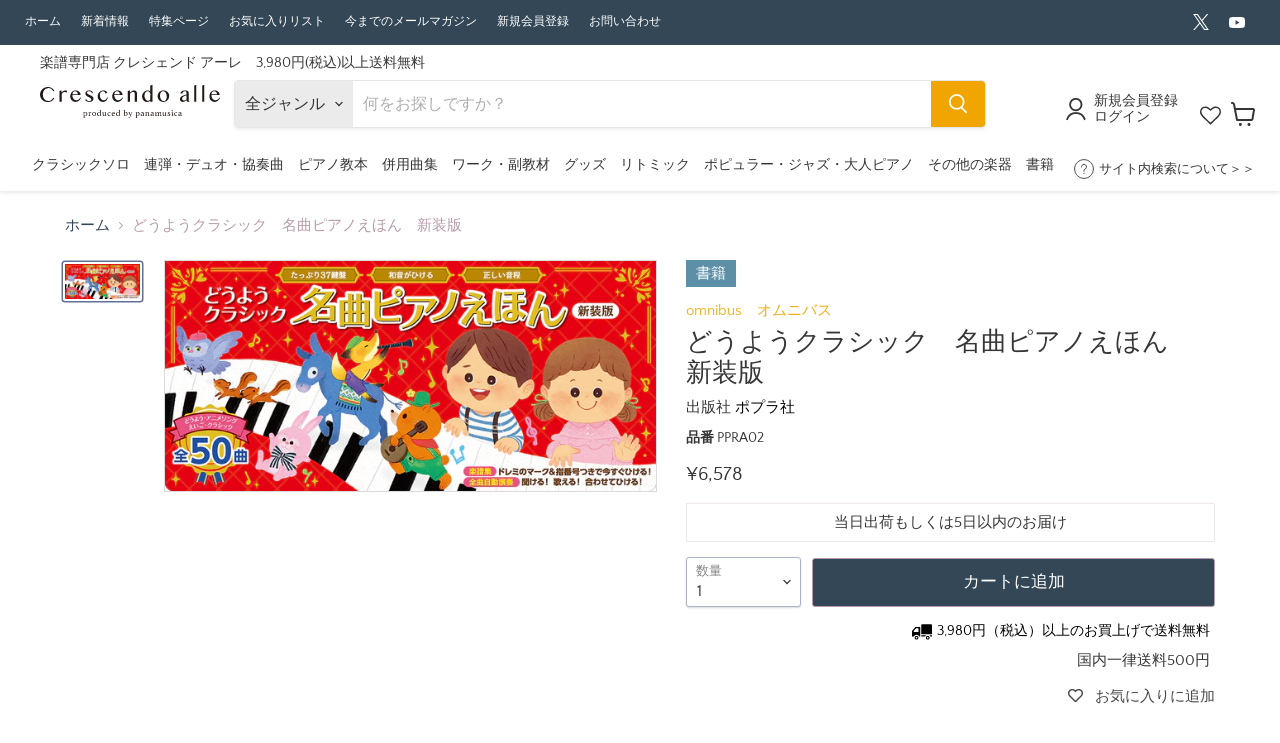

--- FILE ---
content_type: text/html; charset=utf-8
request_url: https://crescendoalle.com/products/ppra02
body_size: 67012
content:
<!doctype html>
<html class="no-js no-touch" lang="ja">
  <head>
    <meta charset="utf-8">
    <meta http-equiv="x-ua-compatible" content="IE=edge">

    <link rel="preconnect" href="https://cdn.shopify.com">
    <link rel="preconnect" href="https://fonts.shopifycdn.com">
    <link rel="preconnect" href="https://v.shopify.com">
    <link rel="preconnect" href="https://cdn.shopifycloud.com">

    <title>どうようクラシック　名曲ピアノえほん　新装版 - オムニバス
 — 楽譜専門店 Crescendo alle</title>

    
    
    	
          	<meta name="description" content="たっぷり37鍵盤、正しい音程、美しい音色、和音もひける！　折りたたみ式の本格的なピアノ絵本。ピアノ・オルガン・鉄琴の３つの音色が選べ、ボリュームやテンポの調整も可能です。童謡・アニメソング・英語・クラシック、全50曲の自動演奏を収録。楽譜には、ドレミのマークと指番号がついており、小さなお子さまでもすぐに曲をひいてあそべます。はじめてピアノに触れるお子さまへ、プレゼントにもおすすめの１冊です。">
        
    

    
  <link rel="shortcut icon" href="//crescendoalle.com/cdn/shop/files/e59b2b17362f6e6cae0619b4f9233e3a_32x32.png?v=1613684933" type="image/png">


    
      <link rel="canonical" href="https://crescendoalle.com/products/ppra02" />
    

    <meta name="viewport" content="width=device-width">

    
    















<meta property="og:site_name" content="楽譜専門店 Crescendo alle">
<meta property="og:url" content="https://crescendoalle.com/products/ppra02">
<meta property="og:title" content="どうようクラシック　名曲ピアノえほん　新装版">
<meta property="og:type" content="website">
<meta property="og:description" content="たっぷり37鍵盤、正しい音程、美しい音色、和音もひける！　折りたたみ式の本格的なピアノ絵本。ピアノ・オルガン・鉄琴の３つの音色が選べ、ボリュームやテンポの調整も可能です。童謡・アニメソング・英語・クラシック、全50曲の自動演奏を収録。楽譜には、ドレミのマークと指番号がついており、小さなお子さまでもすぐに曲をひいてあそべます。はじめてピアノに触れるお子さまへ、プレゼントにもおすすめの１冊です。">




    
    
    

    
    
    <meta
      property="og:image"
      content="https://crescendoalle.com/cdn/shop/files/PPRA02_d761e99a-a63c-4caf-af48-752b3391bf25_1346x630.jpg?v=1721626680"
    />
    <meta
      property="og:image:secure_url"
      content="https://crescendoalle.com/cdn/shop/files/PPRA02_d761e99a-a63c-4caf-af48-752b3391bf25_1346x630.jpg?v=1721626680"
    />
    <meta property="og:image:width" content="1346" />
    <meta property="og:image:height" content="630" />
    
    
    <meta property="og:image:alt" content="どうようクラシック　名曲ピアノえほん　新装版" />
  









  <meta name="twitter:site" content="@crescendo_alle">








<meta name="twitter:title" content="どうようクラシック　名曲ピアノえほん　新装版">
<meta name="twitter:description" content="たっぷり37鍵盤、正しい音程、美しい音色、和音もひける！　折りたたみ式の本格的なピアノ絵本。ピアノ・オルガン・鉄琴の３つの音色が選べ、ボリュームやテンポの調整も可能です。童謡・アニメソング・英語・クラシック、全50曲の自動演奏を収録。楽譜には、ドレミのマークと指番号がついており、小さなお子さまでもすぐに曲をひいてあそべます。はじめてピアノに触れるお子さまへ、プレゼントにもおすすめの１冊です。">


    
    
    
      
      
      <meta name="twitter:card" content="summary_large_image">
    
    
    <meta
      property="twitter:image"
      content="https://crescendoalle.com/cdn/shop/files/PPRA02_d761e99a-a63c-4caf-af48-752b3391bf25_1200x600_crop_center.jpg?v=1721626680"
    />
    <meta property="twitter:image:width" content="1200" />
    <meta property="twitter:image:height" content="600" />
    
    
    <meta property="twitter:image:alt" content="どうようクラシック　名曲ピアノえほん　新装版" />
  



    <link rel="preload" href="//crescendoalle.com/cdn/fonts/quattrocento_sans/quattrocentosans_n4.ce5e9bf514e68f53bdd875976847cf755c702eaa.woff2" as="font" crossorigin="anonymous">
    <link rel="preload" as="style" href="//crescendoalle.com/cdn/shop/t/107/assets/theme.css?v=159236512962320405281766735228">

    <script>window.performance && window.performance.mark && window.performance.mark('shopify.content_for_header.start');</script><meta name="google-site-verification" content="pNGyJAjXX-qyeAlWYEa5SftbW1BmqANjcmZCV5mLpjs">
<meta id="shopify-digital-wallet" name="shopify-digital-wallet" content="/38151258252/digital_wallets/dialog">
<meta name="shopify-checkout-api-token" content="bb37ceabd3c1daef6c6e67b68469de08">
<link rel="alternate" type="application/json+oembed" href="https://crescendoalle.com/products/ppra02.oembed">
<script async="async" src="/checkouts/internal/preloads.js?locale=ja-JP"></script>
<link rel="preconnect" href="https://shop.app" crossorigin="anonymous">
<script async="async" src="https://shop.app/checkouts/internal/preloads.js?locale=ja-JP&shop_id=38151258252" crossorigin="anonymous"></script>
<script id="shopify-features" type="application/json">{"accessToken":"bb37ceabd3c1daef6c6e67b68469de08","betas":["rich-media-storefront-analytics"],"domain":"crescendoalle.com","predictiveSearch":false,"shopId":38151258252,"locale":"ja"}</script>
<script>var Shopify = Shopify || {};
Shopify.shop = "kayacc.myshopify.com";
Shopify.locale = "ja";
Shopify.currency = {"active":"JPY","rate":"1.0"};
Shopify.country = "JP";
Shopify.theme = {"name":"楽譜専門店 Crescendo alle Ver7 PTNA2025","id":142581072012,"schema_name":"Empire","schema_version":"7.0.1","theme_store_id":null,"role":"main"};
Shopify.theme.handle = "null";
Shopify.theme.style = {"id":null,"handle":null};
Shopify.cdnHost = "crescendoalle.com/cdn";
Shopify.routes = Shopify.routes || {};
Shopify.routes.root = "/";</script>
<script type="module">!function(o){(o.Shopify=o.Shopify||{}).modules=!0}(window);</script>
<script>!function(o){function n(){var o=[];function n(){o.push(Array.prototype.slice.apply(arguments))}return n.q=o,n}var t=o.Shopify=o.Shopify||{};t.loadFeatures=n(),t.autoloadFeatures=n()}(window);</script>
<script>
  window.ShopifyPay = window.ShopifyPay || {};
  window.ShopifyPay.apiHost = "shop.app\/pay";
  window.ShopifyPay.redirectState = null;
</script>
<script id="shop-js-analytics" type="application/json">{"pageType":"product"}</script>
<script defer="defer" async type="module" src="//crescendoalle.com/cdn/shopifycloud/shop-js/modules/v2/client.init-shop-cart-sync_CSE-8ASR.ja.esm.js"></script>
<script defer="defer" async type="module" src="//crescendoalle.com/cdn/shopifycloud/shop-js/modules/v2/chunk.common_DDD8GOhs.esm.js"></script>
<script defer="defer" async type="module" src="//crescendoalle.com/cdn/shopifycloud/shop-js/modules/v2/chunk.modal_B6JNj9sU.esm.js"></script>
<script type="module">
  await import("//crescendoalle.com/cdn/shopifycloud/shop-js/modules/v2/client.init-shop-cart-sync_CSE-8ASR.ja.esm.js");
await import("//crescendoalle.com/cdn/shopifycloud/shop-js/modules/v2/chunk.common_DDD8GOhs.esm.js");
await import("//crescendoalle.com/cdn/shopifycloud/shop-js/modules/v2/chunk.modal_B6JNj9sU.esm.js");

  window.Shopify.SignInWithShop?.initShopCartSync?.({"fedCMEnabled":true,"windoidEnabled":true});

</script>
<script>
  window.Shopify = window.Shopify || {};
  if (!window.Shopify.featureAssets) window.Shopify.featureAssets = {};
  window.Shopify.featureAssets['shop-js'] = {"shop-cart-sync":["modules/v2/client.shop-cart-sync_BCoLmxl3.ja.esm.js","modules/v2/chunk.common_DDD8GOhs.esm.js","modules/v2/chunk.modal_B6JNj9sU.esm.js"],"init-fed-cm":["modules/v2/client.init-fed-cm_BUzkuSqB.ja.esm.js","modules/v2/chunk.common_DDD8GOhs.esm.js","modules/v2/chunk.modal_B6JNj9sU.esm.js"],"init-shop-email-lookup-coordinator":["modules/v2/client.init-shop-email-lookup-coordinator_BW32axq4.ja.esm.js","modules/v2/chunk.common_DDD8GOhs.esm.js","modules/v2/chunk.modal_B6JNj9sU.esm.js"],"init-windoid":["modules/v2/client.init-windoid_BvNGLRkF.ja.esm.js","modules/v2/chunk.common_DDD8GOhs.esm.js","modules/v2/chunk.modal_B6JNj9sU.esm.js"],"shop-button":["modules/v2/client.shop-button_CH0XKSrs.ja.esm.js","modules/v2/chunk.common_DDD8GOhs.esm.js","modules/v2/chunk.modal_B6JNj9sU.esm.js"],"shop-cash-offers":["modules/v2/client.shop-cash-offers_DjoQtMHe.ja.esm.js","modules/v2/chunk.common_DDD8GOhs.esm.js","modules/v2/chunk.modal_B6JNj9sU.esm.js"],"shop-toast-manager":["modules/v2/client.shop-toast-manager_B8NLGr5M.ja.esm.js","modules/v2/chunk.common_DDD8GOhs.esm.js","modules/v2/chunk.modal_B6JNj9sU.esm.js"],"init-shop-cart-sync":["modules/v2/client.init-shop-cart-sync_CSE-8ASR.ja.esm.js","modules/v2/chunk.common_DDD8GOhs.esm.js","modules/v2/chunk.modal_B6JNj9sU.esm.js"],"init-customer-accounts-sign-up":["modules/v2/client.init-customer-accounts-sign-up_C-LwrDE-.ja.esm.js","modules/v2/client.shop-login-button_D0X6bVTm.ja.esm.js","modules/v2/chunk.common_DDD8GOhs.esm.js","modules/v2/chunk.modal_B6JNj9sU.esm.js"],"pay-button":["modules/v2/client.pay-button_imCDqct4.ja.esm.js","modules/v2/chunk.common_DDD8GOhs.esm.js","modules/v2/chunk.modal_B6JNj9sU.esm.js"],"init-customer-accounts":["modules/v2/client.init-customer-accounts_CxIJyI-K.ja.esm.js","modules/v2/client.shop-login-button_D0X6bVTm.ja.esm.js","modules/v2/chunk.common_DDD8GOhs.esm.js","modules/v2/chunk.modal_B6JNj9sU.esm.js"],"avatar":["modules/v2/client.avatar_BTnouDA3.ja.esm.js"],"init-shop-for-new-customer-accounts":["modules/v2/client.init-shop-for-new-customer-accounts_DRBL7B82.ja.esm.js","modules/v2/client.shop-login-button_D0X6bVTm.ja.esm.js","modules/v2/chunk.common_DDD8GOhs.esm.js","modules/v2/chunk.modal_B6JNj9sU.esm.js"],"shop-follow-button":["modules/v2/client.shop-follow-button_D610YzXR.ja.esm.js","modules/v2/chunk.common_DDD8GOhs.esm.js","modules/v2/chunk.modal_B6JNj9sU.esm.js"],"checkout-modal":["modules/v2/client.checkout-modal_NhzDspE5.ja.esm.js","modules/v2/chunk.common_DDD8GOhs.esm.js","modules/v2/chunk.modal_B6JNj9sU.esm.js"],"shop-login-button":["modules/v2/client.shop-login-button_D0X6bVTm.ja.esm.js","modules/v2/chunk.common_DDD8GOhs.esm.js","modules/v2/chunk.modal_B6JNj9sU.esm.js"],"lead-capture":["modules/v2/client.lead-capture_pLpCOlEn.ja.esm.js","modules/v2/chunk.common_DDD8GOhs.esm.js","modules/v2/chunk.modal_B6JNj9sU.esm.js"],"shop-login":["modules/v2/client.shop-login_DiHM-Diw.ja.esm.js","modules/v2/chunk.common_DDD8GOhs.esm.js","modules/v2/chunk.modal_B6JNj9sU.esm.js"],"payment-terms":["modules/v2/client.payment-terms_BdLTgEH_.ja.esm.js","modules/v2/chunk.common_DDD8GOhs.esm.js","modules/v2/chunk.modal_B6JNj9sU.esm.js"]};
</script>
<script>(function() {
  var isLoaded = false;
  function asyncLoad() {
    if (isLoaded) return;
    isLoaded = true;
    var urls = ["https:\/\/tools.luckyorange.com\/core\/lo.js?site-id=f62d877a\u0026shop=kayacc.myshopify.com"];
    for (var i = 0; i < urls.length; i++) {
      var s = document.createElement('script');
      s.type = 'text/javascript';
      s.async = true;
      s.src = urls[i];
      var x = document.getElementsByTagName('script')[0];
      x.parentNode.insertBefore(s, x);
    }
  };
  if(window.attachEvent) {
    window.attachEvent('onload', asyncLoad);
  } else {
    window.addEventListener('load', asyncLoad, false);
  }
})();</script>
<script id="__st">var __st={"a":38151258252,"offset":32400,"reqid":"0bb31fbf-1f0c-4516-ba24-af4e566b82ed-1769764972","pageurl":"crescendoalle.com\/products\/ppra02","u":"661fbeeb91fb","p":"product","rtyp":"product","rid":7842666184844};</script>
<script>window.ShopifyPaypalV4VisibilityTracking = true;</script>
<script id="captcha-bootstrap">!function(){'use strict';const t='contact',e='account',n='new_comment',o=[[t,t],['blogs',n],['comments',n],[t,'customer']],c=[[e,'customer_login'],[e,'guest_login'],[e,'recover_customer_password'],[e,'create_customer']],r=t=>t.map((([t,e])=>`form[action*='/${t}']:not([data-nocaptcha='true']) input[name='form_type'][value='${e}']`)).join(','),a=t=>()=>t?[...document.querySelectorAll(t)].map((t=>t.form)):[];function s(){const t=[...o],e=r(t);return a(e)}const i='password',u='form_key',d=['recaptcha-v3-token','g-recaptcha-response','h-captcha-response',i],f=()=>{try{return window.sessionStorage}catch{return}},m='__shopify_v',_=t=>t.elements[u];function p(t,e,n=!1){try{const o=window.sessionStorage,c=JSON.parse(o.getItem(e)),{data:r}=function(t){const{data:e,action:n}=t;return t[m]||n?{data:e,action:n}:{data:t,action:n}}(c);for(const[e,n]of Object.entries(r))t.elements[e]&&(t.elements[e].value=n);n&&o.removeItem(e)}catch(o){console.error('form repopulation failed',{error:o})}}const l='form_type',E='cptcha';function T(t){t.dataset[E]=!0}const w=window,h=w.document,L='Shopify',v='ce_forms',y='captcha';let A=!1;((t,e)=>{const n=(g='f06e6c50-85a8-45c8-87d0-21a2b65856fe',I='https://cdn.shopify.com/shopifycloud/storefront-forms-hcaptcha/ce_storefront_forms_captcha_hcaptcha.v1.5.2.iife.js',D={infoText:'hCaptchaによる保護',privacyText:'プライバシー',termsText:'利用規約'},(t,e,n)=>{const o=w[L][v],c=o.bindForm;if(c)return c(t,g,e,D).then(n);var r;o.q.push([[t,g,e,D],n]),r=I,A||(h.body.append(Object.assign(h.createElement('script'),{id:'captcha-provider',async:!0,src:r})),A=!0)});var g,I,D;w[L]=w[L]||{},w[L][v]=w[L][v]||{},w[L][v].q=[],w[L][y]=w[L][y]||{},w[L][y].protect=function(t,e){n(t,void 0,e),T(t)},Object.freeze(w[L][y]),function(t,e,n,w,h,L){const[v,y,A,g]=function(t,e,n){const i=e?o:[],u=t?c:[],d=[...i,...u],f=r(d),m=r(i),_=r(d.filter((([t,e])=>n.includes(e))));return[a(f),a(m),a(_),s()]}(w,h,L),I=t=>{const e=t.target;return e instanceof HTMLFormElement?e:e&&e.form},D=t=>v().includes(t);t.addEventListener('submit',(t=>{const e=I(t);if(!e)return;const n=D(e)&&!e.dataset.hcaptchaBound&&!e.dataset.recaptchaBound,o=_(e),c=g().includes(e)&&(!o||!o.value);(n||c)&&t.preventDefault(),c&&!n&&(function(t){try{if(!f())return;!function(t){const e=f();if(!e)return;const n=_(t);if(!n)return;const o=n.value;o&&e.removeItem(o)}(t);const e=Array.from(Array(32),(()=>Math.random().toString(36)[2])).join('');!function(t,e){_(t)||t.append(Object.assign(document.createElement('input'),{type:'hidden',name:u})),t.elements[u].value=e}(t,e),function(t,e){const n=f();if(!n)return;const o=[...t.querySelectorAll(`input[type='${i}']`)].map((({name:t})=>t)),c=[...d,...o],r={};for(const[a,s]of new FormData(t).entries())c.includes(a)||(r[a]=s);n.setItem(e,JSON.stringify({[m]:1,action:t.action,data:r}))}(t,e)}catch(e){console.error('failed to persist form',e)}}(e),e.submit())}));const S=(t,e)=>{t&&!t.dataset[E]&&(n(t,e.some((e=>e===t))),T(t))};for(const o of['focusin','change'])t.addEventListener(o,(t=>{const e=I(t);D(e)&&S(e,y())}));const B=e.get('form_key'),M=e.get(l),P=B&&M;t.addEventListener('DOMContentLoaded',(()=>{const t=y();if(P)for(const e of t)e.elements[l].value===M&&p(e,B);[...new Set([...A(),...v().filter((t=>'true'===t.dataset.shopifyCaptcha))])].forEach((e=>S(e,t)))}))}(h,new URLSearchParams(w.location.search),n,t,e,['guest_login'])})(!1,!0)}();</script>
<script integrity="sha256-4kQ18oKyAcykRKYeNunJcIwy7WH5gtpwJnB7kiuLZ1E=" data-source-attribution="shopify.loadfeatures" defer="defer" src="//crescendoalle.com/cdn/shopifycloud/storefront/assets/storefront/load_feature-a0a9edcb.js" crossorigin="anonymous"></script>
<script crossorigin="anonymous" defer="defer" src="//crescendoalle.com/cdn/shopifycloud/storefront/assets/shopify_pay/storefront-65b4c6d7.js?v=20250812"></script>
<script data-source-attribution="shopify.dynamic_checkout.dynamic.init">var Shopify=Shopify||{};Shopify.PaymentButton=Shopify.PaymentButton||{isStorefrontPortableWallets:!0,init:function(){window.Shopify.PaymentButton.init=function(){};var t=document.createElement("script");t.src="https://crescendoalle.com/cdn/shopifycloud/portable-wallets/latest/portable-wallets.ja.js",t.type="module",document.head.appendChild(t)}};
</script>
<script data-source-attribution="shopify.dynamic_checkout.buyer_consent">
  function portableWalletsHideBuyerConsent(e){var t=document.getElementById("shopify-buyer-consent"),n=document.getElementById("shopify-subscription-policy-button");t&&n&&(t.classList.add("hidden"),t.setAttribute("aria-hidden","true"),n.removeEventListener("click",e))}function portableWalletsShowBuyerConsent(e){var t=document.getElementById("shopify-buyer-consent"),n=document.getElementById("shopify-subscription-policy-button");t&&n&&(t.classList.remove("hidden"),t.removeAttribute("aria-hidden"),n.addEventListener("click",e))}window.Shopify?.PaymentButton&&(window.Shopify.PaymentButton.hideBuyerConsent=portableWalletsHideBuyerConsent,window.Shopify.PaymentButton.showBuyerConsent=portableWalletsShowBuyerConsent);
</script>
<script data-source-attribution="shopify.dynamic_checkout.cart.bootstrap">document.addEventListener("DOMContentLoaded",(function(){function t(){return document.querySelector("shopify-accelerated-checkout-cart, shopify-accelerated-checkout")}if(t())Shopify.PaymentButton.init();else{new MutationObserver((function(e,n){t()&&(Shopify.PaymentButton.init(),n.disconnect())})).observe(document.body,{childList:!0,subtree:!0})}}));
</script>
<script id='scb4127' type='text/javascript' async='' src='https://crescendoalle.com/cdn/shopifycloud/privacy-banner/storefront-banner.js'></script><link id="shopify-accelerated-checkout-styles" rel="stylesheet" media="screen" href="https://crescendoalle.com/cdn/shopifycloud/portable-wallets/latest/accelerated-checkout-backwards-compat.css" crossorigin="anonymous">
<style id="shopify-accelerated-checkout-cart">
        #shopify-buyer-consent {
  margin-top: 1em;
  display: inline-block;
  width: 100%;
}

#shopify-buyer-consent.hidden {
  display: none;
}

#shopify-subscription-policy-button {
  background: none;
  border: none;
  padding: 0;
  text-decoration: underline;
  font-size: inherit;
  cursor: pointer;
}

#shopify-subscription-policy-button::before {
  box-shadow: none;
}

      </style>

<script>window.performance && window.performance.mark && window.performance.mark('shopify.content_for_header.end');</script>
<script>window._sptTheme={
    id:128573276300,
    name:"Empire",
    version:"7.0.1",
    vendor:"Pixel Union",
    applied:1,
    assetUrl:"//crescendoalle.com/cdn/shop/t/107/assets/spt-boot.wishlist.js?v=62911518263262032801740479111"
};
window._sptCustomer = {
    id: null,
    tags: null,
    email: null,
    firstName: null,
    lastName: null,
};
</script>
<script src="//crescendoalle.com/cdn/shop/t/107/assets/spt-boot.wishlist.js?v=62911518263262032801740479111" defer="defer"></script><link href="//crescendoalle.com/cdn/shop/t/107/assets/spt-boot.wishlist.css?v=80207002890128671301740479111" rel ="stylesheet" type="text/css" />


    <link href="//crescendoalle.com/cdn/shop/t/107/assets/theme.css?v=159236512962320405281766735228" rel="stylesheet" type="text/css" media="all" />
    
    <link rel="stylesheet" href="//crescendoalle.com/cdn/shop/t/107/assets/theme.scss.css?v=122783893675249930521756952833">

    
    <script>
      window.Theme = window.Theme || {};
      window.Theme.version = '7.0.1';
      window.Theme.name = 'Empire';
      window.Theme.routes = {
        "root_url": "/",
        "account_url": "/account",
        "account_login_url": "/account/login",
        "account_logout_url": "/account/logout",
        "account_register_url": "/account/register",
        "account_addresses_url": "/account/addresses",
        "collections_url": "/collections",
        "all_products_collection_url": "/collections/all",
        "search_url": "/search",
        "cart_url": "/cart",
        "cart_add_url": "/cart/add",
        "cart_change_url": "/cart/change",
        "cart_clear_url": "/cart/clear",
        "product_recommendations_url": "/recommendations/products",
      };
    </script>
    

    
    
  <script type="text/javascript">if(typeof window.hulkappsWishlist === 'undefined') {
        window.hulkappsWishlist = {};
        }
        window.hulkappsWishlist.baseURL = '/apps/advanced-wishlist/api';
        window.hulkappsWishlist.hasAppBlockSupport = '1';

        </script>
    
        <script src="https://code.jquery.com/jquery-3.3.1.js"></script>
    <meta name="google-site-verification" content="8hu5tKVKlj6sBD4r6DI_EQYg5VdbQEx5WnKrxNorxqQ" />
    
    <!-- LINE Tag Base Code -->
<!-- Do Not Modify -->
<script>
(function(g,d,o){
  g._ltq=g._ltq||[];g._lt=g._lt||function(){g._ltq.push(arguments)};
  var h=location.protocol==='https:'?'https://d.line-scdn.net':'http://d.line-cdn.net';
  var s=d.createElement('script');s.async=1;
  s.src=o||h+'/n/line_tag/public/release/v1/lt.js';
  var t=d.getElementsByTagName('script')[0];t.parentNode.insertBefore(s,t);
    })(window, document);
_lt('init', {
  customerType: 'lap',
  tagId: '52d6de95-6ad7-4ceb-9e39-d48e5827d887'
});
_lt('send', 'pv', ['52d6de95-6ad7-4ceb-9e39-d48e5827d887']);
</script>
<noscript>
  <img height="1" width="1" style="display:none"
       src="https://tr.line.me/tag.gif?c_t=lap&t_id=52d6de95-6ad7-4ceb-9e39-d48e5827d887&e=pv&noscript=1" />
</noscript>
<!-- End LINE Tag Base Code -->

  <script type="text/javascript">
    (function(c,l,a,r,i,t,y){
        c[a]=c[a]||function(){(c[a].q=c[a].q||[]).push(arguments)};
        t=l.createElement(r);t.async=1;t.src="https://www.clarity.ms/tag/"+i;
        y=l.getElementsByTagName(r)[0];y.parentNode.insertBefore(t,y);
    })(window, document, "clarity", "script", "hvbw0o7cr7");
</script>

<!-- BEGIN app block: shopify://apps/wishlist-hero/blocks/customize-style-block/a9a5079b-59e8-47cb-b659-ecf1c60b9b72 -->
<script>
  try {
    window.WishListHero_setting_theme_override = {
      
      
      
      
      
      
        HeaderFontSize : "30",
      
      
        ProductNameFontSize : "18",
      
      
        PriceFontSize : "16",
      
      t_o_f: true,
      theme_overriden_flag: true
    };
    if (typeof(window.WishListHero_setting) != "undefined" && window.WishListHero_setting) {
      window.WishListHero_setting = {
        ...window.WishListHero_setting,
        ...window.WishListHero_setting_theme_override
      };
    }
  } catch (e) {
    console.error('Error loading config', e);
  }
</script><!-- END app block --><!-- BEGIN app block: shopify://apps/hulk-form-builder/blocks/app-embed/b6b8dd14-356b-4725-a4ed-77232212b3c3 --><!-- BEGIN app snippet: hulkapps-formbuilder-theme-ext --><script type="text/javascript">
  
  if (typeof window.formbuilder_customer != "object") {
        window.formbuilder_customer = {}
  }

  window.hulkFormBuilder = {
    form_data: {},
    shop_data: {"shop_4vEhGbNeECXcAWSs8HYXHA":{"shop_uuid":"4vEhGbNeECXcAWSs8HYXHA","shop_timezone":"Asia\/Tokyo","shop_id":63187,"shop_is_after_submit_enabled":true,"shop_shopify_plan":"Basic","shop_shopify_domain":"kayacc.myshopify.com","shop_created_at":"2022-03-09T04:35:56.894Z","is_skip_metafield":false,"shop_deleted":false,"shop_disabled":false}},
    settings_data: {"shop_settings":{"shop_customise_msgs":[{"is_required":"は必須項目です","valid_email":"有効なメールアドレスを半角英数字で入力してください"}],"default_customise_msgs":{"is_required":"is required","thank_you":"Thank you! The form was submitted successfully.","processing":"Processing...","valid_data":"Please provide valid data","valid_email":"Provide valid email format","valid_tags":"HTML Tags are not allowed","valid_phone":"Provide valid phone number","valid_captcha":"Please provide valid captcha response","valid_url":"Provide valid URL","only_number_alloud":"Provide valid number in","number_less":"must be less than","number_more":"must be more than","image_must_less":"Image must be less than 20MB","image_number":"Images allowed","image_extension":"Invalid extension! Please provide image file","error_image_upload":"Error in image upload. Please try again.","error_file_upload":"Error in file upload. Please try again.","your_response":"Your response","error_form_submit":"Error occur.Please try again after sometime.","email_submitted":"Form with this email is already submitted","invalid_email_by_zerobounce":"The email address you entered appears to be invalid. Please check it and try again.","download_file":"Download file","card_details_invalid":"Your card details are invalid","card_details":"Card details","please_enter_card_details":"Please enter card details","card_number":"Card number","exp_mm":"Exp MM","exp_yy":"Exp YY","crd_cvc":"CVV","payment_value":"Payment amount","please_enter_payment_amount":"Please enter payment amount","address1":"Address line 1","address2":"Address line 2","city":"City","province":"Province","zipcode":"Zip code","country":"Country","blocked_domain":"This form does not accept addresses from","file_must_less":"File must be less than 20MB","file_extension":"Invalid extension! Please provide file","only_file_number_alloud":"files allowed","previous":"Previous","next":"Next","must_have_a_input":"Please enter at least one field.","please_enter_required_data":"Please enter required data","atleast_one_special_char":"Include at least one special character","atleast_one_lowercase_char":"Include at least one lowercase character","atleast_one_uppercase_char":"Include at least one uppercase character","atleast_one_number":"Include at least one number","must_have_8_chars":"Must have 8 characters long","be_between_8_and_12_chars":"Be between 8 and 12 characters long","please_select":"Please Select","phone_submitted":"Form with this phone number is already submitted","user_res_parse_error":"Error while submitting the form","valid_same_values":"values must be same","product_choice_clear_selection":"Clear Selection","picture_choice_clear_selection":"Clear Selection","remove_all_for_file_image_upload":"Remove All","invalid_file_type_for_image_upload":"You can't upload files of this type.","invalid_file_type_for_signature_upload":"You can't upload files of this type.","max_files_exceeded_for_file_upload":"You can not upload any more files.","max_files_exceeded_for_image_upload":"You can not upload any more files.","file_already_exist":"File already uploaded","max_limit_exceed":"You have added the maximum number of text fields.","cancel_upload_for_file_upload":"Cancel upload","cancel_upload_for_image_upload":"Cancel upload","cancel_upload_for_signature_upload":"Cancel upload"},"shop_blocked_domains":[]}},
    features_data: {"shop_plan_features":{"shop_plan_features":["unlimited-forms","full-design-customization","export-form-submissions","multiple-recipients-for-form-submissions","multiple-admin-notifications","enable-captcha","unlimited-file-uploads","save-submitted-form-data","set-auto-response-message","conditional-logic","form-banner","save-as-draft-facility","include-user-response-in-admin-email","disable-form-submission","mail-platform-integration","stripe-payment-integration","pre-built-templates","create-customer-account-on-shopify","google-analytics-3-by-tracking-id","facebook-pixel-id","bing-uet-pixel-id","advanced-js","advanced-css","api-available","customize-form-message","hidden-field","restrict-from-submissions-per-one-user","utm-tracking","ratings","privacy-notices","heading","paragraph","shopify-flow-trigger","domain-setup","block-domain","address","html-code","form-schedule","after-submit-script","customize-form-scrolling","on-form-submission-record-the-referrer-url","password","duplicate-the-forms","include-user-response-in-auto-responder-email","elements-add-ons","admin-and-auto-responder-email-with-tokens","email-export","premium-support","google-analytics-4-by-measurement-id","google-ads-for-tracking-conversion","validation-field","file-upload","load_form_as_popup","advanced_conditional_logic"]}},
    shop: null,
    shop_id: null,
    plan_features: null,
    validateDoubleQuotes: false,
    assets: {
      extraFunctions: "https://cdn.shopify.com/extensions/019bb5ee-ec40-7527-955d-c1b8751eb060/form-builder-by-hulkapps-50/assets/extra-functions.js",
      extraStyles: "https://cdn.shopify.com/extensions/019bb5ee-ec40-7527-955d-c1b8751eb060/form-builder-by-hulkapps-50/assets/extra-styles.css",
      bootstrapStyles: "https://cdn.shopify.com/extensions/019bb5ee-ec40-7527-955d-c1b8751eb060/form-builder-by-hulkapps-50/assets/theme-app-extension-bootstrap.css"
    },
    translations: {
      htmlTagNotAllowed: "HTML Tags are not allowed",
      sqlQueryNotAllowed: "SQL Queries are not allowed",
      doubleQuoteNotAllowed: "Double quotes are not allowed",
      vorwerkHttpWwwNotAllowed: "The words \u0026#39;http\u0026#39; and \u0026#39;www\u0026#39; are not allowed. Please remove them and try again.",
      maxTextFieldsReached: "You have added the maximum number of text fields.",
      avoidNegativeWords: "Avoid negative words: Don\u0026#39;t use negative words in your contact message.",
      customDesignOnly: "This form is for custom designs requests. For general inquiries please contact our team at info@stagheaddesigns.com",
      zerobounceApiErrorMsg: "We couldn\u0026#39;t verify your email due to a technical issue. Please try again later.",
    }

  }

  

  window.FbThemeAppExtSettingsHash = {}
  
</script><!-- END app snippet --><!-- END app block --><!-- BEGIN app block: shopify://apps/wishlist-hero/blocks/app-embed/a9a5079b-59e8-47cb-b659-ecf1c60b9b72 -->


  <script type="application/json" id="WH-ProductJson-product-template">
    {"id":7842666184844,"title":"どうようクラシック　名曲ピアノえほん　新装版","handle":"ppra02","description":"\u003cdiv class=\"mm\"\u003e\n\u003cdiv class=\"mm_block\"\u003e\n\u003cdiv class=\"mm_box\"\u003e\n\u003cdiv class=\"mm_box-inner\"\u003e\n\u003ctable\u003e\n\u003ctbody\u003e\n\u003ctr\u003e\n\u003cth class=\"sp-non-td\"\u003e収録順\u003c\/th\u003e\n\u003cth\u003e曲名\u003c\/th\u003e\n\u003cth\u003eアーティスト\u003c\/th\u003e\n\u003cth\u003e作詞\u003c\/th\u003e\n\u003cth\u003e作曲\u003c\/th\u003e\n\u003cth\u003e編曲\u003c\/th\u003e\n\u003cth\u003e校訂者\u003c\/th\u003e\n\u003cth\u003e運指研究者\u003c\/th\u003e\n\u003cth\u003e編成\u003c\/th\u003e\n\u003c\/tr\u003e\n\u003ctr\u003e\n\u003ctd class=\"sp-non-td\"\u003e1\u003c\/td\u003e\n\u003ctd\u003e\n\u003cspan class=\"kyoku\"\u003e1：\u003c\/span\u003e◆童謡\u003c\/td\u003e\n\u003ctd\u003e\u003cspan class=\"kyoku\"\u003eアーティスト：\u003c\/span\u003e\u003c\/td\u003e\n\u003ctd\u003e\u003cspan class=\"kyoku\"\u003e作詞：\u003c\/span\u003e\u003c\/td\u003e\n\u003ctd\u003e\u003cspan class=\"kyoku\"\u003e作曲：\u003c\/span\u003e\u003c\/td\u003e\n\u003ctd\u003e\u003cspan class=\"kyoku\"\u003e編曲：\u003c\/span\u003e\u003c\/td\u003e\n\u003ctd\u003e\u003cspan class=\"kyoku\"\u003e校訂者：\u003c\/span\u003e\u003c\/td\u003e\n\u003ctd\u003e\u003cspan class=\"kyoku\"\u003e運指研究者：\u003c\/span\u003e\u003c\/td\u003e\n\u003ctd\u003e\u003cspan class=\"kyoku\"\u003e編成：\u003c\/span\u003e\u003c\/td\u003e\n\u003c\/tr\u003e\n\u003ctr\u003e\n\u003ctd class=\"sp-non-td\"\u003e2\u003c\/td\u003e\n\u003ctd\u003e\n\u003cspan class=\"kyoku\"\u003e2：\u003c\/span\u003eきらきらぼし\u003c\/td\u003e\n\u003ctd\u003e\u003cspan class=\"kyoku\"\u003eアーティスト：\u003c\/span\u003e\u003c\/td\u003e\n\u003ctd\u003e\u003cspan class=\"kyoku\"\u003e作詞：\u003c\/span\u003e\u003c\/td\u003e\n\u003ctd\u003e\n\u003cspan class=\"kyoku\"\u003e作曲：\u003c\/span\u003e民謡・伝統曲\u003c\/td\u003e\n\u003ctd\u003e\u003cspan class=\"kyoku\"\u003e編曲：\u003c\/span\u003e\u003c\/td\u003e\n\u003ctd\u003e\u003cspan class=\"kyoku\"\u003e校訂者：\u003c\/span\u003e\u003c\/td\u003e\n\u003ctd\u003e\u003cspan class=\"kyoku\"\u003e運指研究者：\u003c\/span\u003e\u003c\/td\u003e\n\u003ctd\u003e\u003cspan class=\"kyoku\"\u003e編成：\u003c\/span\u003e\u003c\/td\u003e\n\u003c\/tr\u003e\n\u003ctr\u003e\n\u003ctd class=\"sp-non-td\"\u003e3\u003c\/td\u003e\n\u003ctd\u003e\n\u003cspan class=\"kyoku\"\u003e3：\u003c\/span\u003eメリーさんのひつじ\u003c\/td\u003e\n\u003ctd\u003e\u003cspan class=\"kyoku\"\u003eアーティスト：\u003c\/span\u003e\u003c\/td\u003e\n\u003ctd\u003e\u003cspan class=\"kyoku\"\u003e作詞：\u003c\/span\u003e\u003c\/td\u003e\n\u003ctd\u003e\n\u003cspan class=\"kyoku\"\u003e作曲：\u003c\/span\u003e民謡・伝統曲\u003c\/td\u003e\n\u003ctd\u003e\u003cspan class=\"kyoku\"\u003e編曲：\u003c\/span\u003e\u003c\/td\u003e\n\u003ctd\u003e\u003cspan class=\"kyoku\"\u003e校訂者：\u003c\/span\u003e\u003c\/td\u003e\n\u003ctd\u003e\u003cspan class=\"kyoku\"\u003e運指研究者：\u003c\/span\u003e\u003c\/td\u003e\n\u003ctd\u003e\u003cspan class=\"kyoku\"\u003e編成：\u003c\/span\u003e\u003c\/td\u003e\n\u003c\/tr\u003e\n\u003ctr\u003e\n\u003ctd class=\"sp-non-td\"\u003e4\u003c\/td\u003e\n\u003ctd\u003e\n\u003cspan class=\"kyoku\"\u003e4：\u003c\/span\u003eぶんぶんぶん\u003c\/td\u003e\n\u003ctd\u003e\u003cspan class=\"kyoku\"\u003eアーティスト：\u003c\/span\u003e\u003c\/td\u003e\n\u003ctd\u003e\u003cspan class=\"kyoku\"\u003e作詞：\u003c\/span\u003e\u003c\/td\u003e\n\u003ctd\u003e\n\u003cspan class=\"kyoku\"\u003e作曲：\u003c\/span\u003e民謡・伝統曲\u003c\/td\u003e\n\u003ctd\u003e\u003cspan class=\"kyoku\"\u003e編曲：\u003c\/span\u003e\u003c\/td\u003e\n\u003ctd\u003e\u003cspan class=\"kyoku\"\u003e校訂者：\u003c\/span\u003e\u003c\/td\u003e\n\u003ctd\u003e\u003cspan class=\"kyoku\"\u003e運指研究者：\u003c\/span\u003e\u003c\/td\u003e\n\u003ctd\u003e\u003cspan class=\"kyoku\"\u003e編成：\u003c\/span\u003e\u003c\/td\u003e\n\u003c\/tr\u003e\n\u003ctr\u003e\n\u003ctd class=\"sp-non-td\"\u003e5\u003c\/td\u003e\n\u003ctd\u003e\n\u003cspan class=\"kyoku\"\u003e5：\u003c\/span\u003eかえるのがっしょう\u003c\/td\u003e\n\u003ctd\u003e\u003cspan class=\"kyoku\"\u003eアーティスト：\u003c\/span\u003e\u003c\/td\u003e\n\u003ctd\u003e\u003cspan class=\"kyoku\"\u003e作詞：\u003c\/span\u003e\u003c\/td\u003e\n\u003ctd\u003e\n\u003cspan class=\"kyoku\"\u003e作曲：\u003c\/span\u003e民謡・伝統曲\u003c\/td\u003e\n\u003ctd\u003e\u003cspan class=\"kyoku\"\u003e編曲：\u003c\/span\u003e\u003c\/td\u003e\n\u003ctd\u003e\u003cspan class=\"kyoku\"\u003e校訂者：\u003c\/span\u003e\u003c\/td\u003e\n\u003ctd\u003e\u003cspan class=\"kyoku\"\u003e運指研究者：\u003c\/span\u003e\u003c\/td\u003e\n\u003ctd\u003e\u003cspan class=\"kyoku\"\u003e編成：\u003c\/span\u003e\u003c\/td\u003e\n\u003c\/tr\u003e\n\u003ctr\u003e\n\u003ctd class=\"sp-non-td\"\u003e6\u003c\/td\u003e\n\u003ctd\u003e\n\u003cspan class=\"kyoku\"\u003e6：\u003c\/span\u003eちょうちょう\u003c\/td\u003e\n\u003ctd\u003e\u003cspan class=\"kyoku\"\u003eアーティスト：\u003c\/span\u003e\u003c\/td\u003e\n\u003ctd\u003e\u003cspan class=\"kyoku\"\u003e作詞：\u003c\/span\u003e\u003c\/td\u003e\n\u003ctd\u003e\n\u003cspan class=\"kyoku\"\u003e作曲：\u003c\/span\u003e民謡・伝統曲\u003c\/td\u003e\n\u003ctd\u003e\u003cspan class=\"kyoku\"\u003e編曲：\u003c\/span\u003e\u003c\/td\u003e\n\u003ctd\u003e\u003cspan class=\"kyoku\"\u003e校訂者：\u003c\/span\u003e\u003c\/td\u003e\n\u003ctd\u003e\u003cspan class=\"kyoku\"\u003e運指研究者：\u003c\/span\u003e\u003c\/td\u003e\n\u003ctd\u003e\u003cspan class=\"kyoku\"\u003e編成：\u003c\/span\u003e\u003c\/td\u003e\n\u003c\/tr\u003e\n\u003ctr\u003e\n\u003ctd class=\"sp-non-td\"\u003e7\u003c\/td\u003e\n\u003ctd\u003e\n\u003cspan class=\"kyoku\"\u003e7：\u003c\/span\u003eロンドンばし\u003c\/td\u003e\n\u003ctd\u003e\u003cspan class=\"kyoku\"\u003eアーティスト：\u003c\/span\u003e\u003c\/td\u003e\n\u003ctd\u003e\u003cspan class=\"kyoku\"\u003e作詞：\u003c\/span\u003e\u003c\/td\u003e\n\u003ctd\u003e\n\u003cspan class=\"kyoku\"\u003e作曲：\u003c\/span\u003e民謡・伝統曲\u003c\/td\u003e\n\u003ctd\u003e\u003cspan class=\"kyoku\"\u003e編曲：\u003c\/span\u003e\u003c\/td\u003e\n\u003ctd\u003e\u003cspan class=\"kyoku\"\u003e校訂者：\u003c\/span\u003e\u003c\/td\u003e\n\u003ctd\u003e\u003cspan class=\"kyoku\"\u003e運指研究者：\u003c\/span\u003e\u003c\/td\u003e\n\u003ctd\u003e\u003cspan class=\"kyoku\"\u003e編成：\u003c\/span\u003e\u003c\/td\u003e\n\u003c\/tr\u003e\n\u003ctr\u003e\n\u003ctd class=\"sp-non-td\"\u003e8\u003c\/td\u003e\n\u003ctd\u003e\n\u003cspan class=\"kyoku\"\u003e8：\u003c\/span\u003eこぎつね\u003c\/td\u003e\n\u003ctd\u003e\u003cspan class=\"kyoku\"\u003eアーティスト：\u003c\/span\u003e\u003c\/td\u003e\n\u003ctd\u003e\u003cspan class=\"kyoku\"\u003e作詞：\u003c\/span\u003e\u003c\/td\u003e\n\u003ctd\u003e\n\u003cspan class=\"kyoku\"\u003e作曲：\u003c\/span\u003e民謡・伝統曲\u003c\/td\u003e\n\u003ctd\u003e\u003cspan class=\"kyoku\"\u003e編曲：\u003c\/span\u003e\u003c\/td\u003e\n\u003ctd\u003e\u003cspan class=\"kyoku\"\u003e校訂者：\u003c\/span\u003e\u003c\/td\u003e\n\u003ctd\u003e\u003cspan class=\"kyoku\"\u003e運指研究者：\u003c\/span\u003e\u003c\/td\u003e\n\u003ctd\u003e\u003cspan class=\"kyoku\"\u003e編成：\u003c\/span\u003e\u003c\/td\u003e\n\u003c\/tr\u003e\n\u003ctr\u003e\n\u003ctd class=\"sp-non-td\"\u003e9\u003c\/td\u003e\n\u003ctd\u003e\n\u003cspan class=\"kyoku\"\u003e9：\u003c\/span\u003eぞうさん\u003c\/td\u003e\n\u003ctd\u003e\u003cspan class=\"kyoku\"\u003eアーティスト：\u003c\/span\u003e\u003c\/td\u003e\n\u003ctd\u003e\u003cspan class=\"kyoku\"\u003e作詞：\u003c\/span\u003e\u003c\/td\u003e\n\u003ctd\u003e\n\u003cspan class=\"kyoku\"\u003e作曲：\u003c\/span\u003e團伊玖磨\u003c\/td\u003e\n\u003ctd\u003e\u003cspan class=\"kyoku\"\u003e編曲：\u003c\/span\u003e\u003c\/td\u003e\n\u003ctd\u003e\u003cspan class=\"kyoku\"\u003e校訂者：\u003c\/span\u003e\u003c\/td\u003e\n\u003ctd\u003e\u003cspan class=\"kyoku\"\u003e運指研究者：\u003c\/span\u003e\u003c\/td\u003e\n\u003ctd\u003e\u003cspan class=\"kyoku\"\u003e編成：\u003c\/span\u003e\u003c\/td\u003e\n\u003c\/tr\u003e\n\u003ctr\u003e\n\u003ctd class=\"sp-non-td\"\u003e10\u003c\/td\u003e\n\u003ctd\u003e\n\u003cspan class=\"kyoku\"\u003e10：\u003c\/span\u003eむすんでひらいて\u003c\/td\u003e\n\u003ctd\u003e\u003cspan class=\"kyoku\"\u003eアーティスト：\u003c\/span\u003e\u003c\/td\u003e\n\u003ctd\u003e\u003cspan class=\"kyoku\"\u003e作詞：\u003c\/span\u003e\u003c\/td\u003e\n\u003ctd\u003e\n\u003cspan class=\"kyoku\"\u003e作曲：\u003c\/span\u003eルソー\u003c\/td\u003e\n\u003ctd\u003e\u003cspan class=\"kyoku\"\u003e編曲：\u003c\/span\u003e\u003c\/td\u003e\n\u003ctd\u003e\u003cspan class=\"kyoku\"\u003e校訂者：\u003c\/span\u003e\u003c\/td\u003e\n\u003ctd\u003e\u003cspan class=\"kyoku\"\u003e運指研究者：\u003c\/span\u003e\u003c\/td\u003e\n\u003ctd\u003e\u003cspan class=\"kyoku\"\u003e編成：\u003c\/span\u003e\u003c\/td\u003e\n\u003c\/tr\u003e\n\u003ctr\u003e\n\u003ctd class=\"sp-non-td\"\u003e11\u003c\/td\u003e\n\u003ctd\u003e\n\u003cspan class=\"kyoku\"\u003e11：\u003c\/span\u003eおおきなくりのきのしたで\u003c\/td\u003e\n\u003ctd\u003e\u003cspan class=\"kyoku\"\u003eアーティスト：\u003c\/span\u003e\u003c\/td\u003e\n\u003ctd\u003e\u003cspan class=\"kyoku\"\u003e作詞：\u003c\/span\u003e\u003c\/td\u003e\n\u003ctd\u003e\n\u003cspan class=\"kyoku\"\u003e作曲：\u003c\/span\u003e民謡・伝統曲\u003c\/td\u003e\n\u003ctd\u003e\u003cspan class=\"kyoku\"\u003e編曲：\u003c\/span\u003e\u003c\/td\u003e\n\u003ctd\u003e\u003cspan class=\"kyoku\"\u003e校訂者：\u003c\/span\u003e\u003c\/td\u003e\n\u003ctd\u003e\u003cspan class=\"kyoku\"\u003e運指研究者：\u003c\/span\u003e\u003c\/td\u003e\n\u003ctd\u003e\u003cspan class=\"kyoku\"\u003e編成：\u003c\/span\u003e\u003c\/td\u003e\n\u003c\/tr\u003e\n\u003ctr\u003e\n\u003ctd class=\"sp-non-td\"\u003e12\u003c\/td\u003e\n\u003ctd\u003e\n\u003cspan class=\"kyoku\"\u003e12：\u003c\/span\u003eきよしこのよる\u003c\/td\u003e\n\u003ctd\u003e\u003cspan class=\"kyoku\"\u003eアーティスト：\u003c\/span\u003e\u003c\/td\u003e\n\u003ctd\u003e\u003cspan class=\"kyoku\"\u003e作詞：\u003c\/span\u003e\u003c\/td\u003e\n\u003ctd\u003e\n\u003cspan class=\"kyoku\"\u003e作曲：\u003c\/span\u003eグルーバー\u003c\/td\u003e\n\u003ctd\u003e\u003cspan class=\"kyoku\"\u003e編曲：\u003c\/span\u003e\u003c\/td\u003e\n\u003ctd\u003e\u003cspan class=\"kyoku\"\u003e校訂者：\u003c\/span\u003e\u003c\/td\u003e\n\u003ctd\u003e\u003cspan class=\"kyoku\"\u003e運指研究者：\u003c\/span\u003e\u003c\/td\u003e\n\u003ctd\u003e\u003cspan class=\"kyoku\"\u003e編成：\u003c\/span\u003e\u003c\/td\u003e\n\u003c\/tr\u003e\n\u003ctr\u003e\n\u003ctd class=\"sp-non-td\"\u003e13\u003c\/td\u003e\n\u003ctd\u003e\n\u003cspan class=\"kyoku\"\u003e13：\u003c\/span\u003eおしょうがつ\u003c\/td\u003e\n\u003ctd\u003e\u003cspan class=\"kyoku\"\u003eアーティスト：\u003c\/span\u003e\u003c\/td\u003e\n\u003ctd\u003e\u003cspan class=\"kyoku\"\u003e作詞：\u003c\/span\u003e\u003c\/td\u003e\n\u003ctd\u003e\n\u003cspan class=\"kyoku\"\u003e作曲：\u003c\/span\u003e滝廉太郎\u003c\/td\u003e\n\u003ctd\u003e\u003cspan class=\"kyoku\"\u003e編曲：\u003c\/span\u003e\u003c\/td\u003e\n\u003ctd\u003e\u003cspan class=\"kyoku\"\u003e校訂者：\u003c\/span\u003e\u003c\/td\u003e\n\u003ctd\u003e\u003cspan class=\"kyoku\"\u003e運指研究者：\u003c\/span\u003e\u003c\/td\u003e\n\u003ctd\u003e\u003cspan class=\"kyoku\"\u003e編成：\u003c\/span\u003e\u003c\/td\u003e\n\u003c\/tr\u003e\n\u003ctr\u003e\n\u003ctd class=\"sp-non-td\"\u003e14\u003c\/td\u003e\n\u003ctd\u003e\n\u003cspan class=\"kyoku\"\u003e14：\u003c\/span\u003eいとまき\u003c\/td\u003e\n\u003ctd\u003e\u003cspan class=\"kyoku\"\u003eアーティスト：\u003c\/span\u003e\u003c\/td\u003e\n\u003ctd\u003e\u003cspan class=\"kyoku\"\u003e作詞：\u003c\/span\u003e\u003c\/td\u003e\n\u003ctd\u003e\n\u003cspan class=\"kyoku\"\u003e作曲：\u003c\/span\u003e小森昭宏\u003c\/td\u003e\n\u003ctd\u003e\u003cspan class=\"kyoku\"\u003e編曲：\u003c\/span\u003e\u003c\/td\u003e\n\u003ctd\u003e\u003cspan class=\"kyoku\"\u003e校訂者：\u003c\/span\u003e\u003c\/td\u003e\n\u003ctd\u003e\u003cspan class=\"kyoku\"\u003e運指研究者：\u003c\/span\u003e\u003c\/td\u003e\n\u003ctd\u003e\u003cspan class=\"kyoku\"\u003e編成：\u003c\/span\u003e\u003c\/td\u003e\n\u003c\/tr\u003e\n\u003ctr\u003e\n\u003ctd class=\"sp-non-td\"\u003e15\u003c\/td\u003e\n\u003ctd\u003e\n\u003cspan class=\"kyoku\"\u003e15：\u003c\/span\u003eはるがきた\u003c\/td\u003e\n\u003ctd\u003e\u003cspan class=\"kyoku\"\u003eアーティスト：\u003c\/span\u003e\u003c\/td\u003e\n\u003ctd\u003e\u003cspan class=\"kyoku\"\u003e作詞：\u003c\/span\u003e\u003c\/td\u003e\n\u003ctd\u003e\n\u003cspan class=\"kyoku\"\u003e作曲：\u003c\/span\u003e岡野貞一\u003c\/td\u003e\n\u003ctd\u003e\u003cspan class=\"kyoku\"\u003e編曲：\u003c\/span\u003e\u003c\/td\u003e\n\u003ctd\u003e\u003cspan class=\"kyoku\"\u003e校訂者：\u003c\/span\u003e\u003c\/td\u003e\n\u003ctd\u003e\u003cspan class=\"kyoku\"\u003e運指研究者：\u003c\/span\u003e\u003c\/td\u003e\n\u003ctd\u003e\u003cspan class=\"kyoku\"\u003e編成：\u003c\/span\u003e\u003c\/td\u003e\n\u003c\/tr\u003e\n\u003ctr\u003e\n\u003ctd class=\"sp-non-td\"\u003e16\u003c\/td\u003e\n\u003ctd\u003e\n\u003cspan class=\"kyoku\"\u003e16：\u003c\/span\u003eゆりかごのうた\u003c\/td\u003e\n\u003ctd\u003e\u003cspan class=\"kyoku\"\u003eアーティスト：\u003c\/span\u003e\u003c\/td\u003e\n\u003ctd\u003e\u003cspan class=\"kyoku\"\u003e作詞：\u003c\/span\u003e\u003c\/td\u003e\n\u003ctd\u003e\n\u003cspan class=\"kyoku\"\u003e作曲：\u003c\/span\u003e草川信\u003c\/td\u003e\n\u003ctd\u003e\u003cspan class=\"kyoku\"\u003e編曲：\u003c\/span\u003e\u003c\/td\u003e\n\u003ctd\u003e\u003cspan class=\"kyoku\"\u003e校訂者：\u003c\/span\u003e\u003c\/td\u003e\n\u003ctd\u003e\u003cspan class=\"kyoku\"\u003e運指研究者：\u003c\/span\u003e\u003c\/td\u003e\n\u003ctd\u003e\u003cspan class=\"kyoku\"\u003e編成：\u003c\/span\u003e\u003c\/td\u003e\n\u003c\/tr\u003e\n\u003ctr\u003e\n\u003ctd class=\"sp-non-td\"\u003e17\u003c\/td\u003e\n\u003ctd\u003e\n\u003cspan class=\"kyoku\"\u003e17：\u003c\/span\u003eどんぐりころころ\u003c\/td\u003e\n\u003ctd\u003e\u003cspan class=\"kyoku\"\u003eアーティスト：\u003c\/span\u003e\u003c\/td\u003e\n\u003ctd\u003e\u003cspan class=\"kyoku\"\u003e作詞：\u003c\/span\u003e\u003c\/td\u003e\n\u003ctd\u003e\n\u003cspan class=\"kyoku\"\u003e作曲：\u003c\/span\u003e梁田貞\u003c\/td\u003e\n\u003ctd\u003e\u003cspan class=\"kyoku\"\u003e編曲：\u003c\/span\u003e\u003c\/td\u003e\n\u003ctd\u003e\u003cspan class=\"kyoku\"\u003e校訂者：\u003c\/span\u003e\u003c\/td\u003e\n\u003ctd\u003e\u003cspan class=\"kyoku\"\u003e運指研究者：\u003c\/span\u003e\u003c\/td\u003e\n\u003ctd\u003e\u003cspan class=\"kyoku\"\u003e編成：\u003c\/span\u003e\u003c\/td\u003e\n\u003c\/tr\u003e\n\u003ctr\u003e\n\u003ctd class=\"sp-non-td\"\u003e18\u003c\/td\u003e\n\u003ctd\u003e\n\u003cspan class=\"kyoku\"\u003e18：\u003c\/span\u003eもりのくまさん\u003c\/td\u003e\n\u003ctd\u003e\u003cspan class=\"kyoku\"\u003eアーティスト：\u003c\/span\u003e\u003c\/td\u003e\n\u003ctd\u003e\u003cspan class=\"kyoku\"\u003e作詞：\u003c\/span\u003e\u003c\/td\u003e\n\u003ctd\u003e\n\u003cspan class=\"kyoku\"\u003e作曲：\u003c\/span\u003e民謡・伝統曲\u003c\/td\u003e\n\u003ctd\u003e\u003cspan class=\"kyoku\"\u003e編曲：\u003c\/span\u003e\u003c\/td\u003e\n\u003ctd\u003e\u003cspan class=\"kyoku\"\u003e校訂者：\u003c\/span\u003e\u003c\/td\u003e\n\u003ctd\u003e\u003cspan class=\"kyoku\"\u003e運指研究者：\u003c\/span\u003e\u003c\/td\u003e\n\u003ctd\u003e\u003cspan class=\"kyoku\"\u003e編成：\u003c\/span\u003e\u003c\/td\u003e\n\u003c\/tr\u003e\n\u003ctr\u003e\n\u003ctd class=\"sp-non-td\"\u003e19\u003c\/td\u003e\n\u003ctd\u003e\n\u003cspan class=\"kyoku\"\u003e19：\u003c\/span\u003eうれしいひなまつり\u003c\/td\u003e\n\u003ctd\u003e\u003cspan class=\"kyoku\"\u003eアーティスト：\u003c\/span\u003e\u003c\/td\u003e\n\u003ctd\u003e\u003cspan class=\"kyoku\"\u003e作詞：\u003c\/span\u003e\u003c\/td\u003e\n\u003ctd\u003e\n\u003cspan class=\"kyoku\"\u003e作曲：\u003c\/span\u003e河村光陽\u003c\/td\u003e\n\u003ctd\u003e\u003cspan class=\"kyoku\"\u003e編曲：\u003c\/span\u003e\u003c\/td\u003e\n\u003ctd\u003e\u003cspan class=\"kyoku\"\u003e校訂者：\u003c\/span\u003e\u003c\/td\u003e\n\u003ctd\u003e\u003cspan class=\"kyoku\"\u003e運指研究者：\u003c\/span\u003e\u003c\/td\u003e\n\u003ctd\u003e\u003cspan class=\"kyoku\"\u003e編成：\u003c\/span\u003e\u003c\/td\u003e\n\u003c\/tr\u003e\n\u003ctr\u003e\n\u003ctd class=\"sp-non-td\"\u003e20\u003c\/td\u003e\n\u003ctd\u003e\n\u003cspan class=\"kyoku\"\u003e20：\u003c\/span\u003eげんこつやまのたぬきさん\u003c\/td\u003e\n\u003ctd\u003e\u003cspan class=\"kyoku\"\u003eアーティスト：\u003c\/span\u003e\u003c\/td\u003e\n\u003ctd\u003e\u003cspan class=\"kyoku\"\u003e作詞：\u003c\/span\u003e\u003c\/td\u003e\n\u003ctd\u003e\n\u003cspan class=\"kyoku\"\u003e作曲：\u003c\/span\u003e小森昭宏\u003c\/td\u003e\n\u003ctd\u003e\u003cspan class=\"kyoku\"\u003e編曲：\u003c\/span\u003e\u003c\/td\u003e\n\u003ctd\u003e\u003cspan class=\"kyoku\"\u003e校訂者：\u003c\/span\u003e\u003c\/td\u003e\n\u003ctd\u003e\u003cspan class=\"kyoku\"\u003e運指研究者：\u003c\/span\u003e\u003c\/td\u003e\n\u003ctd\u003e\u003cspan class=\"kyoku\"\u003e編成：\u003c\/span\u003e\u003c\/td\u003e\n\u003c\/tr\u003e\n\u003ctr\u003e\n\u003ctd class=\"sp-non-td\"\u003e21\u003c\/td\u003e\n\u003ctd\u003e\n\u003cspan class=\"kyoku\"\u003e21：\u003c\/span\u003eしゃぼんだま\u003c\/td\u003e\n\u003ctd\u003e\u003cspan class=\"kyoku\"\u003eアーティスト：\u003c\/span\u003e\u003c\/td\u003e\n\u003ctd\u003e\u003cspan class=\"kyoku\"\u003e作詞：\u003c\/span\u003e\u003c\/td\u003e\n\u003ctd\u003e\n\u003cspan class=\"kyoku\"\u003e作曲：\u003c\/span\u003e中山晋平\u003c\/td\u003e\n\u003ctd\u003e\u003cspan class=\"kyoku\"\u003e編曲：\u003c\/span\u003e\u003c\/td\u003e\n\u003ctd\u003e\u003cspan class=\"kyoku\"\u003e校訂者：\u003c\/span\u003e\u003c\/td\u003e\n\u003ctd\u003e\u003cspan class=\"kyoku\"\u003e運指研究者：\u003c\/span\u003e\u003c\/td\u003e\n\u003ctd\u003e\u003cspan class=\"kyoku\"\u003e編成：\u003c\/span\u003e\u003c\/td\u003e\n\u003c\/tr\u003e\n\u003ctr\u003e\n\u003ctd class=\"sp-non-td\"\u003e22\u003c\/td\u003e\n\u003ctd\u003e\n\u003cspan class=\"kyoku\"\u003e22：\u003c\/span\u003eこいのぼり\u003c\/td\u003e\n\u003ctd\u003e\u003cspan class=\"kyoku\"\u003eアーティスト：\u003c\/span\u003e\u003c\/td\u003e\n\u003ctd\u003e\u003cspan class=\"kyoku\"\u003e作詞：\u003c\/span\u003e\u003c\/td\u003e\n\u003ctd\u003e\n\u003cspan class=\"kyoku\"\u003e作曲：\u003c\/span\u003e不詳\u003c\/td\u003e\n\u003ctd\u003e\u003cspan class=\"kyoku\"\u003e編曲：\u003c\/span\u003e\u003c\/td\u003e\n\u003ctd\u003e\u003cspan class=\"kyoku\"\u003e校訂者：\u003c\/span\u003e\u003c\/td\u003e\n\u003ctd\u003e\u003cspan class=\"kyoku\"\u003e運指研究者：\u003c\/span\u003e\u003c\/td\u003e\n\u003ctd\u003e\u003cspan class=\"kyoku\"\u003e編成：\u003c\/span\u003e\u003c\/td\u003e\n\u003c\/tr\u003e\n\u003ctr\u003e\n\u003ctd class=\"sp-non-td\"\u003e23\u003c\/td\u003e\n\u003ctd\u003e\n\u003cspan class=\"kyoku\"\u003e23：\u003c\/span\u003eかたつむり\u003c\/td\u003e\n\u003ctd\u003e\u003cspan class=\"kyoku\"\u003eアーティスト：\u003c\/span\u003e\u003c\/td\u003e\n\u003ctd\u003e\u003cspan class=\"kyoku\"\u003e作詞：\u003c\/span\u003e\u003c\/td\u003e\n\u003ctd\u003e\n\u003cspan class=\"kyoku\"\u003e作曲：\u003c\/span\u003e文部省唱歌\u003c\/td\u003e\n\u003ctd\u003e\u003cspan class=\"kyoku\"\u003e編曲：\u003c\/span\u003e\u003c\/td\u003e\n\u003ctd\u003e\u003cspan class=\"kyoku\"\u003e校訂者：\u003c\/span\u003e\u003c\/td\u003e\n\u003ctd\u003e\u003cspan class=\"kyoku\"\u003e運指研究者：\u003c\/span\u003e\u003c\/td\u003e\n\u003ctd\u003e\u003cspan class=\"kyoku\"\u003e編成：\u003c\/span\u003e\u003c\/td\u003e\n\u003c\/tr\u003e\n\u003ctr\u003e\n\u003ctd class=\"sp-non-td\"\u003e24\u003c\/td\u003e\n\u003ctd\u003e\n\u003cspan class=\"kyoku\"\u003e24：\u003c\/span\u003eおつかいありさん\u003c\/td\u003e\n\u003ctd\u003e\u003cspan class=\"kyoku\"\u003eアーティスト：\u003c\/span\u003e\u003c\/td\u003e\n\u003ctd\u003e\u003cspan class=\"kyoku\"\u003e作詞：\u003c\/span\u003e\u003c\/td\u003e\n\u003ctd\u003e\n\u003cspan class=\"kyoku\"\u003e作曲：\u003c\/span\u003e團伊玖磨\u003c\/td\u003e\n\u003ctd\u003e\u003cspan class=\"kyoku\"\u003e編曲：\u003c\/span\u003e\u003c\/td\u003e\n\u003ctd\u003e\u003cspan class=\"kyoku\"\u003e校訂者：\u003c\/span\u003e\u003c\/td\u003e\n\u003ctd\u003e\u003cspan class=\"kyoku\"\u003e運指研究者：\u003c\/span\u003e\u003c\/td\u003e\n\u003ctd\u003e\u003cspan class=\"kyoku\"\u003e編成：\u003c\/span\u003e\u003c\/td\u003e\n\u003c\/tr\u003e\n\u003ctr\u003e\n\u003ctd class=\"sp-non-td\"\u003e25\u003c\/td\u003e\n\u003ctd\u003e\n\u003cspan class=\"kyoku\"\u003e25：\u003c\/span\u003eアルプスいちまんじゃく\u003c\/td\u003e\n\u003ctd\u003e\u003cspan class=\"kyoku\"\u003eアーティスト：\u003c\/span\u003e\u003c\/td\u003e\n\u003ctd\u003e\u003cspan class=\"kyoku\"\u003e作詞：\u003c\/span\u003e\u003c\/td\u003e\n\u003ctd\u003e\n\u003cspan class=\"kyoku\"\u003e作曲：\u003c\/span\u003e民謡・伝統曲\u003c\/td\u003e\n\u003ctd\u003e\u003cspan class=\"kyoku\"\u003e編曲：\u003c\/span\u003e\u003c\/td\u003e\n\u003ctd\u003e\u003cspan class=\"kyoku\"\u003e校訂者：\u003c\/span\u003e\u003c\/td\u003e\n\u003ctd\u003e\u003cspan class=\"kyoku\"\u003e運指研究者：\u003c\/span\u003e\u003c\/td\u003e\n\u003ctd\u003e\u003cspan class=\"kyoku\"\u003e編成：\u003c\/span\u003e\u003c\/td\u003e\n\u003c\/tr\u003e\n\u003ctr\u003e\n\u003ctd class=\"sp-non-td\"\u003e26\u003c\/td\u003e\n\u003ctd\u003e\n\u003cspan class=\"kyoku\"\u003e26：\u003c\/span\u003eいぬのおまわりさん\u003c\/td\u003e\n\u003ctd\u003e\u003cspan class=\"kyoku\"\u003eアーティスト：\u003c\/span\u003e\u003c\/td\u003e\n\u003ctd\u003e\u003cspan class=\"kyoku\"\u003e作詞：\u003c\/span\u003e\u003c\/td\u003e\n\u003ctd\u003e\n\u003cspan class=\"kyoku\"\u003e作曲：\u003c\/span\u003e大中恩\u003c\/td\u003e\n\u003ctd\u003e\u003cspan class=\"kyoku\"\u003e編曲：\u003c\/span\u003e\u003c\/td\u003e\n\u003ctd\u003e\u003cspan class=\"kyoku\"\u003e校訂者：\u003c\/span\u003e\u003c\/td\u003e\n\u003ctd\u003e\u003cspan class=\"kyoku\"\u003e運指研究者：\u003c\/span\u003e\u003c\/td\u003e\n\u003ctd\u003e\u003cspan class=\"kyoku\"\u003e編成：\u003c\/span\u003e\u003c\/td\u003e\n\u003c\/tr\u003e\n\u003ctr\u003e\n\u003ctd class=\"sp-non-td\"\u003e27\u003c\/td\u003e\n\u003ctd\u003e\n\u003cspan class=\"kyoku\"\u003e27：\u003c\/span\u003eおおきなふるどけい\u003c\/td\u003e\n\u003ctd\u003e\u003cspan class=\"kyoku\"\u003eアーティスト：\u003c\/span\u003e\u003c\/td\u003e\n\u003ctd\u003e\u003cspan class=\"kyoku\"\u003e作詞：\u003c\/span\u003e\u003c\/td\u003e\n\u003ctd\u003e\n\u003cspan class=\"kyoku\"\u003e作曲：\u003c\/span\u003eワーク\u003c\/td\u003e\n\u003ctd\u003e\u003cspan class=\"kyoku\"\u003e編曲：\u003c\/span\u003e\u003c\/td\u003e\n\u003ctd\u003e\u003cspan class=\"kyoku\"\u003e校訂者：\u003c\/span\u003e\u003c\/td\u003e\n\u003ctd\u003e\u003cspan class=\"kyoku\"\u003e運指研究者：\u003c\/span\u003e\u003c\/td\u003e\n\u003ctd\u003e\u003cspan class=\"kyoku\"\u003e編成：\u003c\/span\u003e\u003c\/td\u003e\n\u003c\/tr\u003e\n\u003ctr\u003e\n\u003ctd class=\"sp-non-td\"\u003e28\u003c\/td\u003e\n\u003ctd\u003e\n\u003cspan class=\"kyoku\"\u003e28：\u003c\/span\u003eおもちゃのチャチャチャ\u003c\/td\u003e\n\u003ctd\u003e\u003cspan class=\"kyoku\"\u003eアーティスト：\u003c\/span\u003e\u003c\/td\u003e\n\u003ctd\u003e\u003cspan class=\"kyoku\"\u003e作詞：\u003c\/span\u003e\u003c\/td\u003e\n\u003ctd\u003e\n\u003cspan class=\"kyoku\"\u003e作曲：\u003c\/span\u003e越部信義\u003c\/td\u003e\n\u003ctd\u003e\u003cspan class=\"kyoku\"\u003e編曲：\u003c\/span\u003e\u003c\/td\u003e\n\u003ctd\u003e\u003cspan class=\"kyoku\"\u003e校訂者：\u003c\/span\u003e\u003c\/td\u003e\n\u003ctd\u003e\u003cspan class=\"kyoku\"\u003e運指研究者：\u003c\/span\u003e\u003c\/td\u003e\n\u003ctd\u003e\u003cspan class=\"kyoku\"\u003e編成：\u003c\/span\u003e\u003c\/td\u003e\n\u003c\/tr\u003e\n\u003ctr\u003e\n\u003ctd class=\"sp-non-td\"\u003e29\u003c\/td\u003e\n\u003ctd\u003e\n\u003cspan class=\"kyoku\"\u003e29：\u003c\/span\u003eねこふんじゃった\u003c\/td\u003e\n\u003ctd\u003e\u003cspan class=\"kyoku\"\u003eアーティスト：\u003c\/span\u003e\u003c\/td\u003e\n\u003ctd\u003e\u003cspan class=\"kyoku\"\u003e作詞：\u003c\/span\u003e\u003c\/td\u003e\n\u003ctd\u003e\n\u003cspan class=\"kyoku\"\u003e作曲：\u003c\/span\u003e不詳\u003c\/td\u003e\n\u003ctd\u003e\u003cspan class=\"kyoku\"\u003e編曲：\u003c\/span\u003e\u003c\/td\u003e\n\u003ctd\u003e\u003cspan class=\"kyoku\"\u003e校訂者：\u003c\/span\u003e\u003c\/td\u003e\n\u003ctd\u003e\u003cspan class=\"kyoku\"\u003e運指研究者：\u003c\/span\u003e\u003c\/td\u003e\n\u003ctd\u003e\u003cspan class=\"kyoku\"\u003e編成：\u003c\/span\u003e\u003c\/td\u003e\n\u003c\/tr\u003e\n\u003ctr\u003e\n\u003ctd class=\"sp-non-td\"\u003e30\u003c\/td\u003e\n\u003ctd\u003e\n\u003cspan class=\"kyoku\"\u003e30：\u003c\/span\u003eかもめのすいへいさん\u003c\/td\u003e\n\u003ctd\u003e\u003cspan class=\"kyoku\"\u003eアーティスト：\u003c\/span\u003e\u003c\/td\u003e\n\u003ctd\u003e\u003cspan class=\"kyoku\"\u003e作詞：\u003c\/span\u003e\u003c\/td\u003e\n\u003ctd\u003e\n\u003cspan class=\"kyoku\"\u003e作曲：\u003c\/span\u003e河村光陽\u003c\/td\u003e\n\u003ctd\u003e\u003cspan class=\"kyoku\"\u003e編曲：\u003c\/span\u003e\u003c\/td\u003e\n\u003ctd\u003e\u003cspan class=\"kyoku\"\u003e校訂者：\u003c\/span\u003e\u003c\/td\u003e\n\u003ctd\u003e\u003cspan class=\"kyoku\"\u003e運指研究者：\u003c\/span\u003e\u003c\/td\u003e\n\u003ctd\u003e\u003cspan class=\"kyoku\"\u003e編成：\u003c\/span\u003e\u003c\/td\u003e\n\u003c\/tr\u003e\n\u003ctr\u003e\n\u003ctd class=\"sp-non-td\"\u003e31\u003c\/td\u003e\n\u003ctd\u003e\n\u003cspan class=\"kyoku\"\u003e31：\u003c\/span\u003eやまのおんがくか\u003c\/td\u003e\n\u003ctd\u003e\u003cspan class=\"kyoku\"\u003eアーティスト：\u003c\/span\u003e\u003c\/td\u003e\n\u003ctd\u003e\u003cspan class=\"kyoku\"\u003e作詞：\u003c\/span\u003e\u003c\/td\u003e\n\u003ctd\u003e\n\u003cspan class=\"kyoku\"\u003e作曲：\u003c\/span\u003e民謡・伝統曲\u003c\/td\u003e\n\u003ctd\u003e\u003cspan class=\"kyoku\"\u003e編曲：\u003c\/span\u003e\u003c\/td\u003e\n\u003ctd\u003e\u003cspan class=\"kyoku\"\u003e校訂者：\u003c\/span\u003e\u003c\/td\u003e\n\u003ctd\u003e\u003cspan class=\"kyoku\"\u003e運指研究者：\u003c\/span\u003e\u003c\/td\u003e\n\u003ctd\u003e\u003cspan class=\"kyoku\"\u003e編成：\u003c\/span\u003e\u003c\/td\u003e\n\u003c\/tr\u003e\n\u003ctr\u003e\n\u003ctd class=\"sp-non-td\"\u003e32\u003c\/td\u003e\n\u003ctd\u003e\n\u003cspan class=\"kyoku\"\u003e32：\u003c\/span\u003eジングルベル\u003c\/td\u003e\n\u003ctd\u003e\u003cspan class=\"kyoku\"\u003eアーティスト：\u003c\/span\u003e\u003c\/td\u003e\n\u003ctd\u003e\u003cspan class=\"kyoku\"\u003e作詞：\u003c\/span\u003e\u003c\/td\u003e\n\u003ctd\u003e\n\u003cspan class=\"kyoku\"\u003e作曲：\u003c\/span\u003eピアポント\u003c\/td\u003e\n\u003ctd\u003e\u003cspan class=\"kyoku\"\u003e編曲：\u003c\/span\u003e\u003c\/td\u003e\n\u003ctd\u003e\u003cspan class=\"kyoku\"\u003e校訂者：\u003c\/span\u003e\u003c\/td\u003e\n\u003ctd\u003e\u003cspan class=\"kyoku\"\u003e運指研究者：\u003c\/span\u003e\u003c\/td\u003e\n\u003ctd\u003e\u003cspan class=\"kyoku\"\u003e編成：\u003c\/span\u003e\u003c\/td\u003e\n\u003c\/tr\u003e\n\u003ctr\u003e\n\u003ctd class=\"sp-non-td\"\u003e33\u003c\/td\u003e\n\u003ctd\u003e\n\u003cspan class=\"kyoku\"\u003e33：\u003c\/span\u003eせんろはつづくよどこまでも\u003c\/td\u003e\n\u003ctd\u003e\u003cspan class=\"kyoku\"\u003eアーティスト：\u003c\/span\u003e\u003c\/td\u003e\n\u003ctd\u003e\u003cspan class=\"kyoku\"\u003e作詞：\u003c\/span\u003e\u003c\/td\u003e\n\u003ctd\u003e\n\u003cspan class=\"kyoku\"\u003e作曲：\u003c\/span\u003e民謡・伝統曲\u003c\/td\u003e\n\u003ctd\u003e\u003cspan class=\"kyoku\"\u003e編曲：\u003c\/span\u003e\u003c\/td\u003e\n\u003ctd\u003e\u003cspan class=\"kyoku\"\u003e校訂者：\u003c\/span\u003e\u003c\/td\u003e\n\u003ctd\u003e\u003cspan class=\"kyoku\"\u003e運指研究者：\u003c\/span\u003e\u003c\/td\u003e\n\u003ctd\u003e\u003cspan class=\"kyoku\"\u003e編成：\u003c\/span\u003e\u003c\/td\u003e\n\u003c\/tr\u003e\n\u003ctr\u003e\n\u003ctd class=\"sp-non-td\"\u003e34\u003c\/td\u003e\n\u003ctd\u003e\n\u003cspan class=\"kyoku\"\u003e34：\u003c\/span\u003e◆アニメソング\u003c\/td\u003e\n\u003ctd\u003e\u003cspan class=\"kyoku\"\u003eアーティスト：\u003c\/span\u003e\u003c\/td\u003e\n\u003ctd\u003e\u003cspan class=\"kyoku\"\u003e作詞：\u003c\/span\u003e\u003c\/td\u003e\n\u003ctd\u003e\u003cspan class=\"kyoku\"\u003e作曲：\u003c\/span\u003e\u003c\/td\u003e\n\u003ctd\u003e\u003cspan class=\"kyoku\"\u003e編曲：\u003c\/span\u003e\u003c\/td\u003e\n\u003ctd\u003e\u003cspan class=\"kyoku\"\u003e校訂者：\u003c\/span\u003e\u003c\/td\u003e\n\u003ctd\u003e\u003cspan class=\"kyoku\"\u003e運指研究者：\u003c\/span\u003e\u003c\/td\u003e\n\u003ctd\u003e\u003cspan class=\"kyoku\"\u003e編成：\u003c\/span\u003e\u003c\/td\u003e\n\u003c\/tr\u003e\n\u003ctr\u003e\n\u003ctd class=\"sp-non-td\"\u003e35\u003c\/td\u003e\n\u003ctd\u003e\n\u003cspan class=\"kyoku\"\u003e35：\u003c\/span\u003eほしにねがいを\u003c\/td\u003e\n\u003ctd\u003e\u003cspan class=\"kyoku\"\u003eアーティスト：\u003c\/span\u003e\u003c\/td\u003e\n\u003ctd\u003e\u003cspan class=\"kyoku\"\u003e作詞：\u003c\/span\u003e\u003c\/td\u003e\n\u003ctd\u003e\n\u003cspan class=\"kyoku\"\u003e作曲：\u003c\/span\u003eリー・ハーライン\u003c\/td\u003e\n\u003ctd\u003e\u003cspan class=\"kyoku\"\u003e編曲：\u003c\/span\u003e\u003c\/td\u003e\n\u003ctd\u003e\u003cspan class=\"kyoku\"\u003e校訂者：\u003c\/span\u003e\u003c\/td\u003e\n\u003ctd\u003e\u003cspan class=\"kyoku\"\u003e運指研究者：\u003c\/span\u003e\u003c\/td\u003e\n\u003ctd\u003e\u003cspan class=\"kyoku\"\u003e編成：\u003c\/span\u003e\u003c\/td\u003e\n\u003c\/tr\u003e\n\u003ctr\u003e\n\u003ctd class=\"sp-non-td\"\u003e36\u003c\/td\u003e\n\u003ctd\u003e\n\u003cspan class=\"kyoku\"\u003e36：\u003c\/span\u003eいつかおうじさまが\u003c\/td\u003e\n\u003ctd\u003e\u003cspan class=\"kyoku\"\u003eアーティスト：\u003c\/span\u003e\u003c\/td\u003e\n\u003ctd\u003e\u003cspan class=\"kyoku\"\u003e作詞：\u003c\/span\u003e\u003c\/td\u003e\n\u003ctd\u003e\n\u003cspan class=\"kyoku\"\u003e作曲：\u003c\/span\u003eチャーチル\u003c\/td\u003e\n\u003ctd\u003e\u003cspan class=\"kyoku\"\u003e編曲：\u003c\/span\u003e\u003c\/td\u003e\n\u003ctd\u003e\u003cspan class=\"kyoku\"\u003e校訂者：\u003c\/span\u003e\u003c\/td\u003e\n\u003ctd\u003e\u003cspan class=\"kyoku\"\u003e運指研究者：\u003c\/span\u003e\u003c\/td\u003e\n\u003ctd\u003e\u003cspan class=\"kyoku\"\u003e編成：\u003c\/span\u003e\u003c\/td\u003e\n\u003c\/tr\u003e\n\u003ctr\u003e\n\u003ctd class=\"sp-non-td\"\u003e37\u003c\/td\u003e\n\u003ctd\u003e\n\u003cspan class=\"kyoku\"\u003e37：\u003c\/span\u003eさんぽ\u003c\/td\u003e\n\u003ctd\u003e\u003cspan class=\"kyoku\"\u003eアーティスト：\u003c\/span\u003e\u003c\/td\u003e\n\u003ctd\u003e\u003cspan class=\"kyoku\"\u003e作詞：\u003c\/span\u003e\u003c\/td\u003e\n\u003ctd\u003e\n\u003cspan class=\"kyoku\"\u003e作曲：\u003c\/span\u003e久石譲\u003c\/td\u003e\n\u003ctd\u003e\u003cspan class=\"kyoku\"\u003e編曲：\u003c\/span\u003e\u003c\/td\u003e\n\u003ctd\u003e\u003cspan class=\"kyoku\"\u003e校訂者：\u003c\/span\u003e\u003c\/td\u003e\n\u003ctd\u003e\u003cspan class=\"kyoku\"\u003e運指研究者：\u003c\/span\u003e\u003c\/td\u003e\n\u003ctd\u003e\u003cspan class=\"kyoku\"\u003e編成：\u003c\/span\u003e\u003c\/td\u003e\n\u003c\/tr\u003e\n\u003ctr\u003e\n\u003ctd class=\"sp-non-td\"\u003e38\u003c\/td\u003e\n\u003ctd\u003e\n\u003cspan class=\"kyoku\"\u003e38：\u003c\/span\u003eミッキーマウス・マーチ\u003c\/td\u003e\n\u003ctd\u003e\u003cspan class=\"kyoku\"\u003eアーティスト：\u003c\/span\u003e\u003c\/td\u003e\n\u003ctd\u003e\u003cspan class=\"kyoku\"\u003e作詞：\u003c\/span\u003e\u003c\/td\u003e\n\u003ctd\u003e\n\u003cspan class=\"kyoku\"\u003e作曲：\u003c\/span\u003eドッド\u003c\/td\u003e\n\u003ctd\u003e\u003cspan class=\"kyoku\"\u003e編曲：\u003c\/span\u003e\u003c\/td\u003e\n\u003ctd\u003e\u003cspan class=\"kyoku\"\u003e校訂者：\u003c\/span\u003e\u003c\/td\u003e\n\u003ctd\u003e\u003cspan class=\"kyoku\"\u003e運指研究者：\u003c\/span\u003e\u003c\/td\u003e\n\u003ctd\u003e\u003cspan class=\"kyoku\"\u003e編成：\u003c\/span\u003e\u003c\/td\u003e\n\u003c\/tr\u003e\n\u003ctr\u003e\n\u003ctd class=\"sp-non-td\"\u003e39\u003c\/td\u003e\n\u003ctd\u003e\n\u003cspan class=\"kyoku\"\u003e39：\u003c\/span\u003eとなりの トトロ\u003c\/td\u003e\n\u003ctd\u003e\u003cspan class=\"kyoku\"\u003eアーティスト：\u003c\/span\u003e\u003c\/td\u003e\n\u003ctd\u003e\u003cspan class=\"kyoku\"\u003e作詞：\u003c\/span\u003e\u003c\/td\u003e\n\u003ctd\u003e\n\u003cspan class=\"kyoku\"\u003e作曲：\u003c\/span\u003e久石譲\u003c\/td\u003e\n\u003ctd\u003e\u003cspan class=\"kyoku\"\u003e編曲：\u003c\/span\u003e\u003c\/td\u003e\n\u003ctd\u003e\u003cspan class=\"kyoku\"\u003e校訂者：\u003c\/span\u003e\u003c\/td\u003e\n\u003ctd\u003e\u003cspan class=\"kyoku\"\u003e運指研究者：\u003c\/span\u003e\u003c\/td\u003e\n\u003ctd\u003e\u003cspan class=\"kyoku\"\u003e編成：\u003c\/span\u003e\u003c\/td\u003e\n\u003c\/tr\u003e\n\u003ctr\u003e\n\u003ctd class=\"sp-non-td\"\u003e40\u003c\/td\u003e\n\u003ctd\u003e\n\u003cspan class=\"kyoku\"\u003e40：\u003c\/span\u003eレット・イット・ゴー～ありの ままで～\u003c\/td\u003e\n\u003ctd\u003e\u003cspan class=\"kyoku\"\u003eアーティスト：\u003c\/span\u003e\u003c\/td\u003e\n\u003ctd\u003e\u003cspan class=\"kyoku\"\u003e作詞：\u003c\/span\u003e\u003c\/td\u003e\n\u003ctd\u003e\n\u003cspan class=\"kyoku\"\u003e作曲：\u003c\/span\u003eクリステン・アンダーソン＝ロペス／ロバート・ロペス\u003c\/td\u003e\n\u003ctd\u003e\u003cspan class=\"kyoku\"\u003e編曲：\u003c\/span\u003e\u003c\/td\u003e\n\u003ctd\u003e\u003cspan class=\"kyoku\"\u003e校訂者：\u003c\/span\u003e\u003c\/td\u003e\n\u003ctd\u003e\u003cspan class=\"kyoku\"\u003e運指研究者：\u003c\/span\u003e\u003c\/td\u003e\n\u003ctd\u003e\u003cspan class=\"kyoku\"\u003e編成：\u003c\/span\u003e\u003c\/td\u003e\n\u003c\/tr\u003e\n\u003ctr\u003e\n\u003ctd class=\"sp-non-td\"\u003e41\u003c\/td\u003e\n\u003ctd\u003e\n\u003cspan class=\"kyoku\"\u003e41：\u003c\/span\u003e◆英語\u003c\/td\u003e\n\u003ctd\u003e\u003cspan class=\"kyoku\"\u003eアーティスト：\u003c\/span\u003e\u003c\/td\u003e\n\u003ctd\u003e\u003cspan class=\"kyoku\"\u003e作詞：\u003c\/span\u003e\u003c\/td\u003e\n\u003ctd\u003e\u003cspan class=\"kyoku\"\u003e作曲：\u003c\/span\u003e\u003c\/td\u003e\n\u003ctd\u003e\u003cspan class=\"kyoku\"\u003e編曲：\u003c\/span\u003e\u003c\/td\u003e\n\u003ctd\u003e\u003cspan class=\"kyoku\"\u003e校訂者：\u003c\/span\u003e\u003c\/td\u003e\n\u003ctd\u003e\u003cspan class=\"kyoku\"\u003e運指研究者：\u003c\/span\u003e\u003c\/td\u003e\n\u003ctd\u003e\u003cspan class=\"kyoku\"\u003e編成：\u003c\/span\u003e\u003c\/td\u003e\n\u003c\/tr\u003e\n\u003ctr\u003e\n\u003ctd class=\"sp-non-td\"\u003e42\u003c\/td\u003e\n\u003ctd\u003e\n\u003cspan class=\"kyoku\"\u003e42：\u003c\/span\u003eBINGO\u003c\/td\u003e\n\u003ctd\u003e\u003cspan class=\"kyoku\"\u003eアーティスト：\u003c\/span\u003e\u003c\/td\u003e\n\u003ctd\u003e\u003cspan class=\"kyoku\"\u003e作詞：\u003c\/span\u003e\u003c\/td\u003e\n\u003ctd\u003e\n\u003cspan class=\"kyoku\"\u003e作曲：\u003c\/span\u003e不詳\u003c\/td\u003e\n\u003ctd\u003e\u003cspan class=\"kyoku\"\u003e編曲：\u003c\/span\u003e\u003c\/td\u003e\n\u003ctd\u003e\u003cspan class=\"kyoku\"\u003e校訂者：\u003c\/span\u003e\u003c\/td\u003e\n\u003ctd\u003e\u003cspan class=\"kyoku\"\u003e運指研究者：\u003c\/span\u003e\u003c\/td\u003e\n\u003ctd\u003e\u003cspan class=\"kyoku\"\u003e編成：\u003c\/span\u003e\u003c\/td\u003e\n\u003c\/tr\u003e\n\u003ctr\u003e\n\u003ctd class=\"sp-non-td\"\u003e43\u003c\/td\u003e\n\u003ctd\u003e\n\u003cspan class=\"kyoku\"\u003e43：\u003c\/span\u003eTen　Little　Monkeys\u003c\/td\u003e\n\u003ctd\u003e\u003cspan class=\"kyoku\"\u003eアーティスト：\u003c\/span\u003e\u003c\/td\u003e\n\u003ctd\u003e\u003cspan class=\"kyoku\"\u003e作詞：\u003c\/span\u003e\u003c\/td\u003e\n\u003ctd\u003e\n\u003cspan class=\"kyoku\"\u003e作曲：\u003c\/span\u003e不詳\u003c\/td\u003e\n\u003ctd\u003e\u003cspan class=\"kyoku\"\u003e編曲：\u003c\/span\u003e\u003c\/td\u003e\n\u003ctd\u003e\u003cspan class=\"kyoku\"\u003e校訂者：\u003c\/span\u003e\u003c\/td\u003e\n\u003ctd\u003e\u003cspan class=\"kyoku\"\u003e運指研究者：\u003c\/span\u003e\u003c\/td\u003e\n\u003ctd\u003e\u003cspan class=\"kyoku\"\u003e編成：\u003c\/span\u003e\u003c\/td\u003e\n\u003c\/tr\u003e\n\u003ctr\u003e\n\u003ctd class=\"sp-non-td\"\u003e44\u003c\/td\u003e\n\u003ctd\u003e\n\u003cspan class=\"kyoku\"\u003e44：\u003c\/span\u003eSunday，Monday，Tuesday\u003c\/td\u003e\n\u003ctd\u003e\u003cspan class=\"kyoku\"\u003eアーティスト：\u003c\/span\u003e\u003c\/td\u003e\n\u003ctd\u003e\u003cspan class=\"kyoku\"\u003e作詞：\u003c\/span\u003e\u003c\/td\u003e\n\u003ctd\u003e\n\u003cspan class=\"kyoku\"\u003e作曲：\u003c\/span\u003e民謡・伝統曲\u003c\/td\u003e\n\u003ctd\u003e\u003cspan class=\"kyoku\"\u003e編曲：\u003c\/span\u003e\u003c\/td\u003e\n\u003ctd\u003e\u003cspan class=\"kyoku\"\u003e校訂者：\u003c\/span\u003e\u003c\/td\u003e\n\u003ctd\u003e\u003cspan class=\"kyoku\"\u003e運指研究者：\u003c\/span\u003e\u003c\/td\u003e\n\u003ctd\u003e\u003cspan class=\"kyoku\"\u003e編成：\u003c\/span\u003e\u003c\/td\u003e\n\u003c\/tr\u003e\n\u003ctr\u003e\n\u003ctd class=\"sp-non-td\"\u003e45\u003c\/td\u003e\n\u003ctd\u003e\n\u003cspan class=\"kyoku\"\u003e45：\u003c\/span\u003eHappy　Birthday　to　You\u003c\/td\u003e\n\u003ctd\u003e\u003cspan class=\"kyoku\"\u003eアーティスト：\u003c\/span\u003e\u003c\/td\u003e\n\u003ctd\u003e\u003cspan class=\"kyoku\"\u003e作詞：\u003c\/span\u003e\u003c\/td\u003e\n\u003ctd\u003e\n\u003cspan class=\"kyoku\"\u003e作曲：\u003c\/span\u003eヒル\u003c\/td\u003e\n\u003ctd\u003e\u003cspan class=\"kyoku\"\u003e編曲：\u003c\/span\u003e\u003c\/td\u003e\n\u003ctd\u003e\u003cspan class=\"kyoku\"\u003e校訂者：\u003c\/span\u003e\u003c\/td\u003e\n\u003ctd\u003e\u003cspan class=\"kyoku\"\u003e運指研究者：\u003c\/span\u003e\u003c\/td\u003e\n\u003ctd\u003e\u003cspan class=\"kyoku\"\u003e編成：\u003c\/span\u003e\u003c\/td\u003e\n\u003c\/tr\u003e\n\u003ctr\u003e\n\u003ctd class=\"sp-non-td\"\u003e46\u003c\/td\u003e\n\u003ctd\u003e\n\u003cspan class=\"kyoku\"\u003e46：\u003c\/span\u003e◆クラシック\u003c\/td\u003e\n\u003ctd\u003e\u003cspan class=\"kyoku\"\u003eアーティスト：\u003c\/span\u003e\u003c\/td\u003e\n\u003ctd\u003e\u003cspan class=\"kyoku\"\u003e作詞：\u003c\/span\u003e\u003c\/td\u003e\n\u003ctd\u003e\u003cspan class=\"kyoku\"\u003e作曲：\u003c\/span\u003e\u003c\/td\u003e\n\u003ctd\u003e\u003cspan class=\"kyoku\"\u003e編曲：\u003c\/span\u003e\u003c\/td\u003e\n\u003ctd\u003e\u003cspan class=\"kyoku\"\u003e校訂者：\u003c\/span\u003e\u003c\/td\u003e\n\u003ctd\u003e\u003cspan class=\"kyoku\"\u003e運指研究者：\u003c\/span\u003e\u003c\/td\u003e\n\u003ctd\u003e\u003cspan class=\"kyoku\"\u003e編成：\u003c\/span\u003e\u003c\/td\u003e\n\u003c\/tr\u003e\n\u003ctr\u003e\n\u003ctd class=\"sp-non-td\"\u003e47\u003c\/td\u003e\n\u003ctd\u003e\n\u003cspan class=\"kyoku\"\u003e47：\u003c\/span\u003eシューベルトのこもりうた\u003c\/td\u003e\n\u003ctd\u003e\u003cspan class=\"kyoku\"\u003eアーティスト：\u003c\/span\u003e\u003c\/td\u003e\n\u003ctd\u003e\u003cspan class=\"kyoku\"\u003e作詞：\u003c\/span\u003e\u003c\/td\u003e\n\u003ctd\u003e\n\u003cspan class=\"kyoku\"\u003e作曲：\u003c\/span\u003eシューベルト\u003c\/td\u003e\n\u003ctd\u003e\u003cspan class=\"kyoku\"\u003e編曲：\u003c\/span\u003e\u003c\/td\u003e\n\u003ctd\u003e\u003cspan class=\"kyoku\"\u003e校訂者：\u003c\/span\u003e\u003c\/td\u003e\n\u003ctd\u003e\u003cspan class=\"kyoku\"\u003e運指研究者：\u003c\/span\u003e\u003c\/td\u003e\n\u003ctd\u003e\u003cspan class=\"kyoku\"\u003e編成：\u003c\/span\u003e\u003c\/td\u003e\n\u003c\/tr\u003e\n\u003ctr\u003e\n\u003ctd class=\"sp-non-td\"\u003e48\u003c\/td\u003e\n\u003ctd\u003e\n\u003cspan class=\"kyoku\"\u003e48：\u003c\/span\u003eメヌエット\u003c\/td\u003e\n\u003ctd\u003e\u003cspan class=\"kyoku\"\u003eアーティスト：\u003c\/span\u003e\u003c\/td\u003e\n\u003ctd\u003e\u003cspan class=\"kyoku\"\u003e作詞：\u003c\/span\u003e\u003c\/td\u003e\n\u003ctd\u003e\n\u003cspan class=\"kyoku\"\u003e作曲：\u003c\/span\u003eペツォルト\u003c\/td\u003e\n\u003ctd\u003e\u003cspan class=\"kyoku\"\u003e編曲：\u003c\/span\u003e\u003c\/td\u003e\n\u003ctd\u003e\u003cspan class=\"kyoku\"\u003e校訂者：\u003c\/span\u003e\u003c\/td\u003e\n\u003ctd\u003e\u003cspan class=\"kyoku\"\u003e運指研究者：\u003c\/span\u003e\u003c\/td\u003e\n\u003ctd\u003e\u003cspan class=\"kyoku\"\u003e編成：\u003c\/span\u003e\u003c\/td\u003e\n\u003c\/tr\u003e\n\u003ctr\u003e\n\u003ctd class=\"sp-non-td\"\u003e49\u003c\/td\u003e\n\u003ctd\u003e\n\u003cspan class=\"kyoku\"\u003e49：\u003c\/span\u003eかっこうワルツ\u003c\/td\u003e\n\u003ctd\u003e\u003cspan class=\"kyoku\"\u003eアーティスト：\u003c\/span\u003e\u003c\/td\u003e\n\u003ctd\u003e\u003cspan class=\"kyoku\"\u003e作詞：\u003c\/span\u003e\u003c\/td\u003e\n\u003ctd\u003e\n\u003cspan class=\"kyoku\"\u003e作曲：\u003c\/span\u003eヨナッソン\u003c\/td\u003e\n\u003ctd\u003e\u003cspan class=\"kyoku\"\u003e編曲：\u003c\/span\u003e\u003c\/td\u003e\n\u003ctd\u003e\u003cspan class=\"kyoku\"\u003e校訂者：\u003c\/span\u003e\u003c\/td\u003e\n\u003ctd\u003e\u003cspan class=\"kyoku\"\u003e運指研究者：\u003c\/span\u003e\u003c\/td\u003e\n\u003ctd\u003e\u003cspan class=\"kyoku\"\u003e編成：\u003c\/span\u003e\u003c\/td\u003e\n\u003c\/tr\u003e\n\u003ctr\u003e\n\u003ctd class=\"sp-non-td\"\u003e50\u003c\/td\u003e\n\u003ctd\u003e\n\u003cspan class=\"kyoku\"\u003e50：\u003c\/span\u003eてんごくとじごく\u003c\/td\u003e\n\u003ctd\u003e\u003cspan class=\"kyoku\"\u003eアーティスト：\u003c\/span\u003e\u003c\/td\u003e\n\u003ctd\u003e\u003cspan class=\"kyoku\"\u003e作詞：\u003c\/span\u003e\u003c\/td\u003e\n\u003ctd\u003e\n\u003cspan class=\"kyoku\"\u003e作曲：\u003c\/span\u003eオッフェンバック\u003c\/td\u003e\n\u003ctd\u003e\u003cspan class=\"kyoku\"\u003e編曲：\u003c\/span\u003e\u003c\/td\u003e\n\u003ctd\u003e\u003cspan class=\"kyoku\"\u003e校訂者：\u003c\/span\u003e\u003c\/td\u003e\n\u003ctd\u003e\u003cspan class=\"kyoku\"\u003e運指研究者：\u003c\/span\u003e\u003c\/td\u003e\n\u003ctd\u003e\u003cspan class=\"kyoku\"\u003e編成：\u003c\/span\u003e\u003c\/td\u003e\n\u003c\/tr\u003e\n\u003ctr\u003e\n\u003ctd class=\"sp-non-td\"\u003e51\u003c\/td\u003e\n\u003ctd\u003e\n\u003cspan class=\"kyoku\"\u003e51：\u003c\/span\u003eエリーゼのために\u003c\/td\u003e\n\u003ctd\u003e\u003cspan class=\"kyoku\"\u003eアーティスト：\u003c\/span\u003e\u003c\/td\u003e\n\u003ctd\u003e\u003cspan class=\"kyoku\"\u003e作詞：\u003c\/span\u003e\u003c\/td\u003e\n\u003ctd\u003e\n\u003cspan class=\"kyoku\"\u003e作曲：\u003c\/span\u003eベートーヴェン\u003c\/td\u003e\n\u003ctd\u003e\u003cspan class=\"kyoku\"\u003e編曲：\u003c\/span\u003e\u003c\/td\u003e\n\u003ctd\u003e\u003cspan class=\"kyoku\"\u003e校訂者：\u003c\/span\u003e\u003c\/td\u003e\n\u003ctd\u003e\u003cspan class=\"kyoku\"\u003e運指研究者：\u003c\/span\u003e\u003c\/td\u003e\n\u003ctd\u003e\u003cspan class=\"kyoku\"\u003e編成：\u003c\/span\u003e\u003c\/td\u003e\n\u003c\/tr\u003e\n\u003ctr\u003e\n\u003ctd class=\"sp-non-td\"\u003e52\u003c\/td\u003e\n\u003ctd\u003e\n\u003cspan class=\"kyoku\"\u003e52：\u003c\/span\u003eけっこんこうしんきょく\u003c\/td\u003e\n\u003ctd\u003e\u003cspan class=\"kyoku\"\u003eアーティスト：\u003c\/span\u003e\u003c\/td\u003e\n\u003ctd\u003e\u003cspan class=\"kyoku\"\u003e作詞：\u003c\/span\u003e\u003c\/td\u003e\n\u003ctd\u003e\n\u003cspan class=\"kyoku\"\u003e作曲：\u003c\/span\u003eメンデルスゾーン\u003c\/td\u003e\n\u003ctd\u003e\u003cspan class=\"kyoku\"\u003e編曲：\u003c\/span\u003e\u003c\/td\u003e\n\u003ctd\u003e\u003cspan class=\"kyoku\"\u003e校訂者：\u003c\/span\u003e\u003c\/td\u003e\n\u003ctd\u003e\u003cspan class=\"kyoku\"\u003e運指研究者：\u003c\/span\u003e\u003c\/td\u003e\n\u003ctd\u003e\u003cspan class=\"kyoku\"\u003e編成：\u003c\/span\u003e\u003c\/td\u003e\n\u003c\/tr\u003e\n\u003ctr\u003e\n\u003ctd class=\"sp-non-td\"\u003e53\u003c\/td\u003e\n\u003ctd\u003e\n\u003cspan class=\"kyoku\"\u003e53：\u003c\/span\u003eトルコこうしんきょく\u003c\/td\u003e\n\u003ctd\u003e\u003cspan class=\"kyoku\"\u003eアーティスト：\u003c\/span\u003e\u003c\/td\u003e\n\u003ctd\u003e\u003cspan class=\"kyoku\"\u003e作詞：\u003c\/span\u003e\u003c\/td\u003e\n\u003ctd\u003e\n\u003cspan class=\"kyoku\"\u003e作曲：\u003c\/span\u003eモーツァルト\u003c\/td\u003e\n\u003ctd\u003e\u003cspan class=\"kyoku\"\u003e編曲：\u003c\/span\u003e\u003c\/td\u003e\n\u003ctd\u003e\u003cspan class=\"kyoku\"\u003e校訂者：\u003c\/span\u003e\u003c\/td\u003e\n\u003ctd\u003e\u003cspan class=\"kyoku\"\u003e運指研究者：\u003c\/span\u003e\u003c\/td\u003e\n\u003ctd\u003e\u003cspan class=\"kyoku\"\u003e編成：\u003c\/span\u003e\u003c\/td\u003e\n\u003c\/tr\u003e\n\u003ctr\u003e\n\u003ctd class=\"sp-non-td\"\u003e54\u003c\/td\u003e\n\u003ctd\u003e\n\u003cspan class=\"kyoku\"\u003e54：\u003c\/span\u003eエンターテイナー\u003c\/td\u003e\n\u003ctd\u003e\u003cspan class=\"kyoku\"\u003eアーティスト：\u003c\/span\u003e\u003c\/td\u003e\n\u003ctd\u003e\u003cspan class=\"kyoku\"\u003e作詞：\u003c\/span\u003e\u003c\/td\u003e\n\u003ctd\u003e\n\u003cspan class=\"kyoku\"\u003e作曲：\u003c\/span\u003eスコット・ジョプリン\u003c\/td\u003e\n\u003ctd\u003e\u003cspan class=\"kyoku\"\u003e編曲：\u003c\/span\u003e\u003c\/td\u003e\n\u003ctd\u003e\u003cspan class=\"kyoku\"\u003e校訂者：\u003c\/span\u003e\u003c\/td\u003e\n\u003ctd\u003e\u003cspan class=\"kyoku\"\u003e運指研究者：\u003c\/span\u003e\u003c\/td\u003e\n\u003ctd\u003e\u003cspan class=\"kyoku\"\u003e編成：\u003c\/span\u003e\u003c\/td\u003e\n\u003c\/tr\u003e\n\u003c\/tbody\u003e\n\u003c\/table\u003e\n\u003c\/div\u003e\n\u003c\/div\u003e\n\u003c\/div\u003e\n\u003c\/div\u003e","published_at":"2024-07-22T14:37:55+09:00","created_at":"2024-07-01T10:51:09+09:00","vendor":"ポプラ社","type":"05.書籍","tags":["1170000-1","1171300-2","omnibus　オムニバス"],"price":657800,"price_min":657800,"price_max":657800,"available":true,"price_varies":false,"compare_at_price":657800,"compare_at_price_min":657800,"compare_at_price_max":657800,"compare_at_price_varies":false,"variants":[{"id":43157206794380,"title":"Default Title","option1":"Default Title","option2":null,"option3":null,"sku":"PPRA02","requires_shipping":true,"taxable":true,"featured_image":null,"available":true,"name":"どうようクラシック　名曲ピアノえほん　新装版","public_title":null,"options":["Default Title"],"price":657800,"weight":10,"compare_at_price":657800,"inventory_management":"shopify","barcode":"9784591181652","requires_selling_plan":false,"selling_plan_allocations":[]}],"images":["\/\/crescendoalle.com\/cdn\/shop\/files\/PPRA02_d761e99a-a63c-4caf-af48-752b3391bf25.jpg?v=1721626680"],"featured_image":"\/\/crescendoalle.com\/cdn\/shop\/files\/PPRA02_d761e99a-a63c-4caf-af48-752b3391bf25.jpg?v=1721626680","options":["Title"],"media":[{"alt":"どうようクラシック　名曲ピアノえほん　新装版","id":26371385163916,"position":1,"preview_image":{"aspect_ratio":2.137,"height":468,"width":1000,"src":"\/\/crescendoalle.com\/cdn\/shop\/files\/PPRA02_d761e99a-a63c-4caf-af48-752b3391bf25.jpg?v=1721626680"},"aspect_ratio":2.137,"height":468,"media_type":"image","src":"\/\/crescendoalle.com\/cdn\/shop\/files\/PPRA02_d761e99a-a63c-4caf-af48-752b3391bf25.jpg?v=1721626680","width":1000}],"requires_selling_plan":false,"selling_plan_groups":[],"content":"\u003cdiv class=\"mm\"\u003e\n\u003cdiv class=\"mm_block\"\u003e\n\u003cdiv class=\"mm_box\"\u003e\n\u003cdiv class=\"mm_box-inner\"\u003e\n\u003ctable\u003e\n\u003ctbody\u003e\n\u003ctr\u003e\n\u003cth class=\"sp-non-td\"\u003e収録順\u003c\/th\u003e\n\u003cth\u003e曲名\u003c\/th\u003e\n\u003cth\u003eアーティスト\u003c\/th\u003e\n\u003cth\u003e作詞\u003c\/th\u003e\n\u003cth\u003e作曲\u003c\/th\u003e\n\u003cth\u003e編曲\u003c\/th\u003e\n\u003cth\u003e校訂者\u003c\/th\u003e\n\u003cth\u003e運指研究者\u003c\/th\u003e\n\u003cth\u003e編成\u003c\/th\u003e\n\u003c\/tr\u003e\n\u003ctr\u003e\n\u003ctd class=\"sp-non-td\"\u003e1\u003c\/td\u003e\n\u003ctd\u003e\n\u003cspan class=\"kyoku\"\u003e1：\u003c\/span\u003e◆童謡\u003c\/td\u003e\n\u003ctd\u003e\u003cspan class=\"kyoku\"\u003eアーティスト：\u003c\/span\u003e\u003c\/td\u003e\n\u003ctd\u003e\u003cspan class=\"kyoku\"\u003e作詞：\u003c\/span\u003e\u003c\/td\u003e\n\u003ctd\u003e\u003cspan class=\"kyoku\"\u003e作曲：\u003c\/span\u003e\u003c\/td\u003e\n\u003ctd\u003e\u003cspan class=\"kyoku\"\u003e編曲：\u003c\/span\u003e\u003c\/td\u003e\n\u003ctd\u003e\u003cspan class=\"kyoku\"\u003e校訂者：\u003c\/span\u003e\u003c\/td\u003e\n\u003ctd\u003e\u003cspan class=\"kyoku\"\u003e運指研究者：\u003c\/span\u003e\u003c\/td\u003e\n\u003ctd\u003e\u003cspan class=\"kyoku\"\u003e編成：\u003c\/span\u003e\u003c\/td\u003e\n\u003c\/tr\u003e\n\u003ctr\u003e\n\u003ctd class=\"sp-non-td\"\u003e2\u003c\/td\u003e\n\u003ctd\u003e\n\u003cspan class=\"kyoku\"\u003e2：\u003c\/span\u003eきらきらぼし\u003c\/td\u003e\n\u003ctd\u003e\u003cspan class=\"kyoku\"\u003eアーティスト：\u003c\/span\u003e\u003c\/td\u003e\n\u003ctd\u003e\u003cspan class=\"kyoku\"\u003e作詞：\u003c\/span\u003e\u003c\/td\u003e\n\u003ctd\u003e\n\u003cspan class=\"kyoku\"\u003e作曲：\u003c\/span\u003e民謡・伝統曲\u003c\/td\u003e\n\u003ctd\u003e\u003cspan class=\"kyoku\"\u003e編曲：\u003c\/span\u003e\u003c\/td\u003e\n\u003ctd\u003e\u003cspan class=\"kyoku\"\u003e校訂者：\u003c\/span\u003e\u003c\/td\u003e\n\u003ctd\u003e\u003cspan class=\"kyoku\"\u003e運指研究者：\u003c\/span\u003e\u003c\/td\u003e\n\u003ctd\u003e\u003cspan class=\"kyoku\"\u003e編成：\u003c\/span\u003e\u003c\/td\u003e\n\u003c\/tr\u003e\n\u003ctr\u003e\n\u003ctd class=\"sp-non-td\"\u003e3\u003c\/td\u003e\n\u003ctd\u003e\n\u003cspan class=\"kyoku\"\u003e3：\u003c\/span\u003eメリーさんのひつじ\u003c\/td\u003e\n\u003ctd\u003e\u003cspan class=\"kyoku\"\u003eアーティスト：\u003c\/span\u003e\u003c\/td\u003e\n\u003ctd\u003e\u003cspan class=\"kyoku\"\u003e作詞：\u003c\/span\u003e\u003c\/td\u003e\n\u003ctd\u003e\n\u003cspan class=\"kyoku\"\u003e作曲：\u003c\/span\u003e民謡・伝統曲\u003c\/td\u003e\n\u003ctd\u003e\u003cspan class=\"kyoku\"\u003e編曲：\u003c\/span\u003e\u003c\/td\u003e\n\u003ctd\u003e\u003cspan class=\"kyoku\"\u003e校訂者：\u003c\/span\u003e\u003c\/td\u003e\n\u003ctd\u003e\u003cspan class=\"kyoku\"\u003e運指研究者：\u003c\/span\u003e\u003c\/td\u003e\n\u003ctd\u003e\u003cspan class=\"kyoku\"\u003e編成：\u003c\/span\u003e\u003c\/td\u003e\n\u003c\/tr\u003e\n\u003ctr\u003e\n\u003ctd class=\"sp-non-td\"\u003e4\u003c\/td\u003e\n\u003ctd\u003e\n\u003cspan class=\"kyoku\"\u003e4：\u003c\/span\u003eぶんぶんぶん\u003c\/td\u003e\n\u003ctd\u003e\u003cspan class=\"kyoku\"\u003eアーティスト：\u003c\/span\u003e\u003c\/td\u003e\n\u003ctd\u003e\u003cspan class=\"kyoku\"\u003e作詞：\u003c\/span\u003e\u003c\/td\u003e\n\u003ctd\u003e\n\u003cspan class=\"kyoku\"\u003e作曲：\u003c\/span\u003e民謡・伝統曲\u003c\/td\u003e\n\u003ctd\u003e\u003cspan class=\"kyoku\"\u003e編曲：\u003c\/span\u003e\u003c\/td\u003e\n\u003ctd\u003e\u003cspan class=\"kyoku\"\u003e校訂者：\u003c\/span\u003e\u003c\/td\u003e\n\u003ctd\u003e\u003cspan class=\"kyoku\"\u003e運指研究者：\u003c\/span\u003e\u003c\/td\u003e\n\u003ctd\u003e\u003cspan class=\"kyoku\"\u003e編成：\u003c\/span\u003e\u003c\/td\u003e\n\u003c\/tr\u003e\n\u003ctr\u003e\n\u003ctd class=\"sp-non-td\"\u003e5\u003c\/td\u003e\n\u003ctd\u003e\n\u003cspan class=\"kyoku\"\u003e5：\u003c\/span\u003eかえるのがっしょう\u003c\/td\u003e\n\u003ctd\u003e\u003cspan class=\"kyoku\"\u003eアーティスト：\u003c\/span\u003e\u003c\/td\u003e\n\u003ctd\u003e\u003cspan class=\"kyoku\"\u003e作詞：\u003c\/span\u003e\u003c\/td\u003e\n\u003ctd\u003e\n\u003cspan class=\"kyoku\"\u003e作曲：\u003c\/span\u003e民謡・伝統曲\u003c\/td\u003e\n\u003ctd\u003e\u003cspan class=\"kyoku\"\u003e編曲：\u003c\/span\u003e\u003c\/td\u003e\n\u003ctd\u003e\u003cspan class=\"kyoku\"\u003e校訂者：\u003c\/span\u003e\u003c\/td\u003e\n\u003ctd\u003e\u003cspan class=\"kyoku\"\u003e運指研究者：\u003c\/span\u003e\u003c\/td\u003e\n\u003ctd\u003e\u003cspan class=\"kyoku\"\u003e編成：\u003c\/span\u003e\u003c\/td\u003e\n\u003c\/tr\u003e\n\u003ctr\u003e\n\u003ctd class=\"sp-non-td\"\u003e6\u003c\/td\u003e\n\u003ctd\u003e\n\u003cspan class=\"kyoku\"\u003e6：\u003c\/span\u003eちょうちょう\u003c\/td\u003e\n\u003ctd\u003e\u003cspan class=\"kyoku\"\u003eアーティスト：\u003c\/span\u003e\u003c\/td\u003e\n\u003ctd\u003e\u003cspan class=\"kyoku\"\u003e作詞：\u003c\/span\u003e\u003c\/td\u003e\n\u003ctd\u003e\n\u003cspan class=\"kyoku\"\u003e作曲：\u003c\/span\u003e民謡・伝統曲\u003c\/td\u003e\n\u003ctd\u003e\u003cspan class=\"kyoku\"\u003e編曲：\u003c\/span\u003e\u003c\/td\u003e\n\u003ctd\u003e\u003cspan class=\"kyoku\"\u003e校訂者：\u003c\/span\u003e\u003c\/td\u003e\n\u003ctd\u003e\u003cspan class=\"kyoku\"\u003e運指研究者：\u003c\/span\u003e\u003c\/td\u003e\n\u003ctd\u003e\u003cspan class=\"kyoku\"\u003e編成：\u003c\/span\u003e\u003c\/td\u003e\n\u003c\/tr\u003e\n\u003ctr\u003e\n\u003ctd class=\"sp-non-td\"\u003e7\u003c\/td\u003e\n\u003ctd\u003e\n\u003cspan class=\"kyoku\"\u003e7：\u003c\/span\u003eロンドンばし\u003c\/td\u003e\n\u003ctd\u003e\u003cspan class=\"kyoku\"\u003eアーティスト：\u003c\/span\u003e\u003c\/td\u003e\n\u003ctd\u003e\u003cspan class=\"kyoku\"\u003e作詞：\u003c\/span\u003e\u003c\/td\u003e\n\u003ctd\u003e\n\u003cspan class=\"kyoku\"\u003e作曲：\u003c\/span\u003e民謡・伝統曲\u003c\/td\u003e\n\u003ctd\u003e\u003cspan class=\"kyoku\"\u003e編曲：\u003c\/span\u003e\u003c\/td\u003e\n\u003ctd\u003e\u003cspan class=\"kyoku\"\u003e校訂者：\u003c\/span\u003e\u003c\/td\u003e\n\u003ctd\u003e\u003cspan class=\"kyoku\"\u003e運指研究者：\u003c\/span\u003e\u003c\/td\u003e\n\u003ctd\u003e\u003cspan class=\"kyoku\"\u003e編成：\u003c\/span\u003e\u003c\/td\u003e\n\u003c\/tr\u003e\n\u003ctr\u003e\n\u003ctd class=\"sp-non-td\"\u003e8\u003c\/td\u003e\n\u003ctd\u003e\n\u003cspan class=\"kyoku\"\u003e8：\u003c\/span\u003eこぎつね\u003c\/td\u003e\n\u003ctd\u003e\u003cspan class=\"kyoku\"\u003eアーティスト：\u003c\/span\u003e\u003c\/td\u003e\n\u003ctd\u003e\u003cspan class=\"kyoku\"\u003e作詞：\u003c\/span\u003e\u003c\/td\u003e\n\u003ctd\u003e\n\u003cspan class=\"kyoku\"\u003e作曲：\u003c\/span\u003e民謡・伝統曲\u003c\/td\u003e\n\u003ctd\u003e\u003cspan class=\"kyoku\"\u003e編曲：\u003c\/span\u003e\u003c\/td\u003e\n\u003ctd\u003e\u003cspan class=\"kyoku\"\u003e校訂者：\u003c\/span\u003e\u003c\/td\u003e\n\u003ctd\u003e\u003cspan class=\"kyoku\"\u003e運指研究者：\u003c\/span\u003e\u003c\/td\u003e\n\u003ctd\u003e\u003cspan class=\"kyoku\"\u003e編成：\u003c\/span\u003e\u003c\/td\u003e\n\u003c\/tr\u003e\n\u003ctr\u003e\n\u003ctd class=\"sp-non-td\"\u003e9\u003c\/td\u003e\n\u003ctd\u003e\n\u003cspan class=\"kyoku\"\u003e9：\u003c\/span\u003eぞうさん\u003c\/td\u003e\n\u003ctd\u003e\u003cspan class=\"kyoku\"\u003eアーティスト：\u003c\/span\u003e\u003c\/td\u003e\n\u003ctd\u003e\u003cspan class=\"kyoku\"\u003e作詞：\u003c\/span\u003e\u003c\/td\u003e\n\u003ctd\u003e\n\u003cspan class=\"kyoku\"\u003e作曲：\u003c\/span\u003e團伊玖磨\u003c\/td\u003e\n\u003ctd\u003e\u003cspan class=\"kyoku\"\u003e編曲：\u003c\/span\u003e\u003c\/td\u003e\n\u003ctd\u003e\u003cspan class=\"kyoku\"\u003e校訂者：\u003c\/span\u003e\u003c\/td\u003e\n\u003ctd\u003e\u003cspan class=\"kyoku\"\u003e運指研究者：\u003c\/span\u003e\u003c\/td\u003e\n\u003ctd\u003e\u003cspan class=\"kyoku\"\u003e編成：\u003c\/span\u003e\u003c\/td\u003e\n\u003c\/tr\u003e\n\u003ctr\u003e\n\u003ctd class=\"sp-non-td\"\u003e10\u003c\/td\u003e\n\u003ctd\u003e\n\u003cspan class=\"kyoku\"\u003e10：\u003c\/span\u003eむすんでひらいて\u003c\/td\u003e\n\u003ctd\u003e\u003cspan class=\"kyoku\"\u003eアーティスト：\u003c\/span\u003e\u003c\/td\u003e\n\u003ctd\u003e\u003cspan class=\"kyoku\"\u003e作詞：\u003c\/span\u003e\u003c\/td\u003e\n\u003ctd\u003e\n\u003cspan class=\"kyoku\"\u003e作曲：\u003c\/span\u003eルソー\u003c\/td\u003e\n\u003ctd\u003e\u003cspan class=\"kyoku\"\u003e編曲：\u003c\/span\u003e\u003c\/td\u003e\n\u003ctd\u003e\u003cspan class=\"kyoku\"\u003e校訂者：\u003c\/span\u003e\u003c\/td\u003e\n\u003ctd\u003e\u003cspan class=\"kyoku\"\u003e運指研究者：\u003c\/span\u003e\u003c\/td\u003e\n\u003ctd\u003e\u003cspan class=\"kyoku\"\u003e編成：\u003c\/span\u003e\u003c\/td\u003e\n\u003c\/tr\u003e\n\u003ctr\u003e\n\u003ctd class=\"sp-non-td\"\u003e11\u003c\/td\u003e\n\u003ctd\u003e\n\u003cspan class=\"kyoku\"\u003e11：\u003c\/span\u003eおおきなくりのきのしたで\u003c\/td\u003e\n\u003ctd\u003e\u003cspan class=\"kyoku\"\u003eアーティスト：\u003c\/span\u003e\u003c\/td\u003e\n\u003ctd\u003e\u003cspan class=\"kyoku\"\u003e作詞：\u003c\/span\u003e\u003c\/td\u003e\n\u003ctd\u003e\n\u003cspan class=\"kyoku\"\u003e作曲：\u003c\/span\u003e民謡・伝統曲\u003c\/td\u003e\n\u003ctd\u003e\u003cspan class=\"kyoku\"\u003e編曲：\u003c\/span\u003e\u003c\/td\u003e\n\u003ctd\u003e\u003cspan class=\"kyoku\"\u003e校訂者：\u003c\/span\u003e\u003c\/td\u003e\n\u003ctd\u003e\u003cspan class=\"kyoku\"\u003e運指研究者：\u003c\/span\u003e\u003c\/td\u003e\n\u003ctd\u003e\u003cspan class=\"kyoku\"\u003e編成：\u003c\/span\u003e\u003c\/td\u003e\n\u003c\/tr\u003e\n\u003ctr\u003e\n\u003ctd class=\"sp-non-td\"\u003e12\u003c\/td\u003e\n\u003ctd\u003e\n\u003cspan class=\"kyoku\"\u003e12：\u003c\/span\u003eきよしこのよる\u003c\/td\u003e\n\u003ctd\u003e\u003cspan class=\"kyoku\"\u003eアーティスト：\u003c\/span\u003e\u003c\/td\u003e\n\u003ctd\u003e\u003cspan class=\"kyoku\"\u003e作詞：\u003c\/span\u003e\u003c\/td\u003e\n\u003ctd\u003e\n\u003cspan class=\"kyoku\"\u003e作曲：\u003c\/span\u003eグルーバー\u003c\/td\u003e\n\u003ctd\u003e\u003cspan class=\"kyoku\"\u003e編曲：\u003c\/span\u003e\u003c\/td\u003e\n\u003ctd\u003e\u003cspan class=\"kyoku\"\u003e校訂者：\u003c\/span\u003e\u003c\/td\u003e\n\u003ctd\u003e\u003cspan class=\"kyoku\"\u003e運指研究者：\u003c\/span\u003e\u003c\/td\u003e\n\u003ctd\u003e\u003cspan class=\"kyoku\"\u003e編成：\u003c\/span\u003e\u003c\/td\u003e\n\u003c\/tr\u003e\n\u003ctr\u003e\n\u003ctd class=\"sp-non-td\"\u003e13\u003c\/td\u003e\n\u003ctd\u003e\n\u003cspan class=\"kyoku\"\u003e13：\u003c\/span\u003eおしょうがつ\u003c\/td\u003e\n\u003ctd\u003e\u003cspan class=\"kyoku\"\u003eアーティスト：\u003c\/span\u003e\u003c\/td\u003e\n\u003ctd\u003e\u003cspan class=\"kyoku\"\u003e作詞：\u003c\/span\u003e\u003c\/td\u003e\n\u003ctd\u003e\n\u003cspan class=\"kyoku\"\u003e作曲：\u003c\/span\u003e滝廉太郎\u003c\/td\u003e\n\u003ctd\u003e\u003cspan class=\"kyoku\"\u003e編曲：\u003c\/span\u003e\u003c\/td\u003e\n\u003ctd\u003e\u003cspan class=\"kyoku\"\u003e校訂者：\u003c\/span\u003e\u003c\/td\u003e\n\u003ctd\u003e\u003cspan class=\"kyoku\"\u003e運指研究者：\u003c\/span\u003e\u003c\/td\u003e\n\u003ctd\u003e\u003cspan class=\"kyoku\"\u003e編成：\u003c\/span\u003e\u003c\/td\u003e\n\u003c\/tr\u003e\n\u003ctr\u003e\n\u003ctd class=\"sp-non-td\"\u003e14\u003c\/td\u003e\n\u003ctd\u003e\n\u003cspan class=\"kyoku\"\u003e14：\u003c\/span\u003eいとまき\u003c\/td\u003e\n\u003ctd\u003e\u003cspan class=\"kyoku\"\u003eアーティスト：\u003c\/span\u003e\u003c\/td\u003e\n\u003ctd\u003e\u003cspan class=\"kyoku\"\u003e作詞：\u003c\/span\u003e\u003c\/td\u003e\n\u003ctd\u003e\n\u003cspan class=\"kyoku\"\u003e作曲：\u003c\/span\u003e小森昭宏\u003c\/td\u003e\n\u003ctd\u003e\u003cspan class=\"kyoku\"\u003e編曲：\u003c\/span\u003e\u003c\/td\u003e\n\u003ctd\u003e\u003cspan class=\"kyoku\"\u003e校訂者：\u003c\/span\u003e\u003c\/td\u003e\n\u003ctd\u003e\u003cspan class=\"kyoku\"\u003e運指研究者：\u003c\/span\u003e\u003c\/td\u003e\n\u003ctd\u003e\u003cspan class=\"kyoku\"\u003e編成：\u003c\/span\u003e\u003c\/td\u003e\n\u003c\/tr\u003e\n\u003ctr\u003e\n\u003ctd class=\"sp-non-td\"\u003e15\u003c\/td\u003e\n\u003ctd\u003e\n\u003cspan class=\"kyoku\"\u003e15：\u003c\/span\u003eはるがきた\u003c\/td\u003e\n\u003ctd\u003e\u003cspan class=\"kyoku\"\u003eアーティスト：\u003c\/span\u003e\u003c\/td\u003e\n\u003ctd\u003e\u003cspan class=\"kyoku\"\u003e作詞：\u003c\/span\u003e\u003c\/td\u003e\n\u003ctd\u003e\n\u003cspan class=\"kyoku\"\u003e作曲：\u003c\/span\u003e岡野貞一\u003c\/td\u003e\n\u003ctd\u003e\u003cspan class=\"kyoku\"\u003e編曲：\u003c\/span\u003e\u003c\/td\u003e\n\u003ctd\u003e\u003cspan class=\"kyoku\"\u003e校訂者：\u003c\/span\u003e\u003c\/td\u003e\n\u003ctd\u003e\u003cspan class=\"kyoku\"\u003e運指研究者：\u003c\/span\u003e\u003c\/td\u003e\n\u003ctd\u003e\u003cspan class=\"kyoku\"\u003e編成：\u003c\/span\u003e\u003c\/td\u003e\n\u003c\/tr\u003e\n\u003ctr\u003e\n\u003ctd class=\"sp-non-td\"\u003e16\u003c\/td\u003e\n\u003ctd\u003e\n\u003cspan class=\"kyoku\"\u003e16：\u003c\/span\u003eゆりかごのうた\u003c\/td\u003e\n\u003ctd\u003e\u003cspan class=\"kyoku\"\u003eアーティスト：\u003c\/span\u003e\u003c\/td\u003e\n\u003ctd\u003e\u003cspan class=\"kyoku\"\u003e作詞：\u003c\/span\u003e\u003c\/td\u003e\n\u003ctd\u003e\n\u003cspan class=\"kyoku\"\u003e作曲：\u003c\/span\u003e草川信\u003c\/td\u003e\n\u003ctd\u003e\u003cspan class=\"kyoku\"\u003e編曲：\u003c\/span\u003e\u003c\/td\u003e\n\u003ctd\u003e\u003cspan class=\"kyoku\"\u003e校訂者：\u003c\/span\u003e\u003c\/td\u003e\n\u003ctd\u003e\u003cspan class=\"kyoku\"\u003e運指研究者：\u003c\/span\u003e\u003c\/td\u003e\n\u003ctd\u003e\u003cspan class=\"kyoku\"\u003e編成：\u003c\/span\u003e\u003c\/td\u003e\n\u003c\/tr\u003e\n\u003ctr\u003e\n\u003ctd class=\"sp-non-td\"\u003e17\u003c\/td\u003e\n\u003ctd\u003e\n\u003cspan class=\"kyoku\"\u003e17：\u003c\/span\u003eどんぐりころころ\u003c\/td\u003e\n\u003ctd\u003e\u003cspan class=\"kyoku\"\u003eアーティスト：\u003c\/span\u003e\u003c\/td\u003e\n\u003ctd\u003e\u003cspan class=\"kyoku\"\u003e作詞：\u003c\/span\u003e\u003c\/td\u003e\n\u003ctd\u003e\n\u003cspan class=\"kyoku\"\u003e作曲：\u003c\/span\u003e梁田貞\u003c\/td\u003e\n\u003ctd\u003e\u003cspan class=\"kyoku\"\u003e編曲：\u003c\/span\u003e\u003c\/td\u003e\n\u003ctd\u003e\u003cspan class=\"kyoku\"\u003e校訂者：\u003c\/span\u003e\u003c\/td\u003e\n\u003ctd\u003e\u003cspan class=\"kyoku\"\u003e運指研究者：\u003c\/span\u003e\u003c\/td\u003e\n\u003ctd\u003e\u003cspan class=\"kyoku\"\u003e編成：\u003c\/span\u003e\u003c\/td\u003e\n\u003c\/tr\u003e\n\u003ctr\u003e\n\u003ctd class=\"sp-non-td\"\u003e18\u003c\/td\u003e\n\u003ctd\u003e\n\u003cspan class=\"kyoku\"\u003e18：\u003c\/span\u003eもりのくまさん\u003c\/td\u003e\n\u003ctd\u003e\u003cspan class=\"kyoku\"\u003eアーティスト：\u003c\/span\u003e\u003c\/td\u003e\n\u003ctd\u003e\u003cspan class=\"kyoku\"\u003e作詞：\u003c\/span\u003e\u003c\/td\u003e\n\u003ctd\u003e\n\u003cspan class=\"kyoku\"\u003e作曲：\u003c\/span\u003e民謡・伝統曲\u003c\/td\u003e\n\u003ctd\u003e\u003cspan class=\"kyoku\"\u003e編曲：\u003c\/span\u003e\u003c\/td\u003e\n\u003ctd\u003e\u003cspan class=\"kyoku\"\u003e校訂者：\u003c\/span\u003e\u003c\/td\u003e\n\u003ctd\u003e\u003cspan class=\"kyoku\"\u003e運指研究者：\u003c\/span\u003e\u003c\/td\u003e\n\u003ctd\u003e\u003cspan class=\"kyoku\"\u003e編成：\u003c\/span\u003e\u003c\/td\u003e\n\u003c\/tr\u003e\n\u003ctr\u003e\n\u003ctd class=\"sp-non-td\"\u003e19\u003c\/td\u003e\n\u003ctd\u003e\n\u003cspan class=\"kyoku\"\u003e19：\u003c\/span\u003eうれしいひなまつり\u003c\/td\u003e\n\u003ctd\u003e\u003cspan class=\"kyoku\"\u003eアーティスト：\u003c\/span\u003e\u003c\/td\u003e\n\u003ctd\u003e\u003cspan class=\"kyoku\"\u003e作詞：\u003c\/span\u003e\u003c\/td\u003e\n\u003ctd\u003e\n\u003cspan class=\"kyoku\"\u003e作曲：\u003c\/span\u003e河村光陽\u003c\/td\u003e\n\u003ctd\u003e\u003cspan class=\"kyoku\"\u003e編曲：\u003c\/span\u003e\u003c\/td\u003e\n\u003ctd\u003e\u003cspan class=\"kyoku\"\u003e校訂者：\u003c\/span\u003e\u003c\/td\u003e\n\u003ctd\u003e\u003cspan class=\"kyoku\"\u003e運指研究者：\u003c\/span\u003e\u003c\/td\u003e\n\u003ctd\u003e\u003cspan class=\"kyoku\"\u003e編成：\u003c\/span\u003e\u003c\/td\u003e\n\u003c\/tr\u003e\n\u003ctr\u003e\n\u003ctd class=\"sp-non-td\"\u003e20\u003c\/td\u003e\n\u003ctd\u003e\n\u003cspan class=\"kyoku\"\u003e20：\u003c\/span\u003eげんこつやまのたぬきさん\u003c\/td\u003e\n\u003ctd\u003e\u003cspan class=\"kyoku\"\u003eアーティスト：\u003c\/span\u003e\u003c\/td\u003e\n\u003ctd\u003e\u003cspan class=\"kyoku\"\u003e作詞：\u003c\/span\u003e\u003c\/td\u003e\n\u003ctd\u003e\n\u003cspan class=\"kyoku\"\u003e作曲：\u003c\/span\u003e小森昭宏\u003c\/td\u003e\n\u003ctd\u003e\u003cspan class=\"kyoku\"\u003e編曲：\u003c\/span\u003e\u003c\/td\u003e\n\u003ctd\u003e\u003cspan class=\"kyoku\"\u003e校訂者：\u003c\/span\u003e\u003c\/td\u003e\n\u003ctd\u003e\u003cspan class=\"kyoku\"\u003e運指研究者：\u003c\/span\u003e\u003c\/td\u003e\n\u003ctd\u003e\u003cspan class=\"kyoku\"\u003e編成：\u003c\/span\u003e\u003c\/td\u003e\n\u003c\/tr\u003e\n\u003ctr\u003e\n\u003ctd class=\"sp-non-td\"\u003e21\u003c\/td\u003e\n\u003ctd\u003e\n\u003cspan class=\"kyoku\"\u003e21：\u003c\/span\u003eしゃぼんだま\u003c\/td\u003e\n\u003ctd\u003e\u003cspan class=\"kyoku\"\u003eアーティスト：\u003c\/span\u003e\u003c\/td\u003e\n\u003ctd\u003e\u003cspan class=\"kyoku\"\u003e作詞：\u003c\/span\u003e\u003c\/td\u003e\n\u003ctd\u003e\n\u003cspan class=\"kyoku\"\u003e作曲：\u003c\/span\u003e中山晋平\u003c\/td\u003e\n\u003ctd\u003e\u003cspan class=\"kyoku\"\u003e編曲：\u003c\/span\u003e\u003c\/td\u003e\n\u003ctd\u003e\u003cspan class=\"kyoku\"\u003e校訂者：\u003c\/span\u003e\u003c\/td\u003e\n\u003ctd\u003e\u003cspan class=\"kyoku\"\u003e運指研究者：\u003c\/span\u003e\u003c\/td\u003e\n\u003ctd\u003e\u003cspan class=\"kyoku\"\u003e編成：\u003c\/span\u003e\u003c\/td\u003e\n\u003c\/tr\u003e\n\u003ctr\u003e\n\u003ctd class=\"sp-non-td\"\u003e22\u003c\/td\u003e\n\u003ctd\u003e\n\u003cspan class=\"kyoku\"\u003e22：\u003c\/span\u003eこいのぼり\u003c\/td\u003e\n\u003ctd\u003e\u003cspan class=\"kyoku\"\u003eアーティスト：\u003c\/span\u003e\u003c\/td\u003e\n\u003ctd\u003e\u003cspan class=\"kyoku\"\u003e作詞：\u003c\/span\u003e\u003c\/td\u003e\n\u003ctd\u003e\n\u003cspan class=\"kyoku\"\u003e作曲：\u003c\/span\u003e不詳\u003c\/td\u003e\n\u003ctd\u003e\u003cspan class=\"kyoku\"\u003e編曲：\u003c\/span\u003e\u003c\/td\u003e\n\u003ctd\u003e\u003cspan class=\"kyoku\"\u003e校訂者：\u003c\/span\u003e\u003c\/td\u003e\n\u003ctd\u003e\u003cspan class=\"kyoku\"\u003e運指研究者：\u003c\/span\u003e\u003c\/td\u003e\n\u003ctd\u003e\u003cspan class=\"kyoku\"\u003e編成：\u003c\/span\u003e\u003c\/td\u003e\n\u003c\/tr\u003e\n\u003ctr\u003e\n\u003ctd class=\"sp-non-td\"\u003e23\u003c\/td\u003e\n\u003ctd\u003e\n\u003cspan class=\"kyoku\"\u003e23：\u003c\/span\u003eかたつむり\u003c\/td\u003e\n\u003ctd\u003e\u003cspan class=\"kyoku\"\u003eアーティスト：\u003c\/span\u003e\u003c\/td\u003e\n\u003ctd\u003e\u003cspan class=\"kyoku\"\u003e作詞：\u003c\/span\u003e\u003c\/td\u003e\n\u003ctd\u003e\n\u003cspan class=\"kyoku\"\u003e作曲：\u003c\/span\u003e文部省唱歌\u003c\/td\u003e\n\u003ctd\u003e\u003cspan class=\"kyoku\"\u003e編曲：\u003c\/span\u003e\u003c\/td\u003e\n\u003ctd\u003e\u003cspan class=\"kyoku\"\u003e校訂者：\u003c\/span\u003e\u003c\/td\u003e\n\u003ctd\u003e\u003cspan class=\"kyoku\"\u003e運指研究者：\u003c\/span\u003e\u003c\/td\u003e\n\u003ctd\u003e\u003cspan class=\"kyoku\"\u003e編成：\u003c\/span\u003e\u003c\/td\u003e\n\u003c\/tr\u003e\n\u003ctr\u003e\n\u003ctd class=\"sp-non-td\"\u003e24\u003c\/td\u003e\n\u003ctd\u003e\n\u003cspan class=\"kyoku\"\u003e24：\u003c\/span\u003eおつかいありさん\u003c\/td\u003e\n\u003ctd\u003e\u003cspan class=\"kyoku\"\u003eアーティスト：\u003c\/span\u003e\u003c\/td\u003e\n\u003ctd\u003e\u003cspan class=\"kyoku\"\u003e作詞：\u003c\/span\u003e\u003c\/td\u003e\n\u003ctd\u003e\n\u003cspan class=\"kyoku\"\u003e作曲：\u003c\/span\u003e團伊玖磨\u003c\/td\u003e\n\u003ctd\u003e\u003cspan class=\"kyoku\"\u003e編曲：\u003c\/span\u003e\u003c\/td\u003e\n\u003ctd\u003e\u003cspan class=\"kyoku\"\u003e校訂者：\u003c\/span\u003e\u003c\/td\u003e\n\u003ctd\u003e\u003cspan class=\"kyoku\"\u003e運指研究者：\u003c\/span\u003e\u003c\/td\u003e\n\u003ctd\u003e\u003cspan class=\"kyoku\"\u003e編成：\u003c\/span\u003e\u003c\/td\u003e\n\u003c\/tr\u003e\n\u003ctr\u003e\n\u003ctd class=\"sp-non-td\"\u003e25\u003c\/td\u003e\n\u003ctd\u003e\n\u003cspan class=\"kyoku\"\u003e25：\u003c\/span\u003eアルプスいちまんじゃく\u003c\/td\u003e\n\u003ctd\u003e\u003cspan class=\"kyoku\"\u003eアーティスト：\u003c\/span\u003e\u003c\/td\u003e\n\u003ctd\u003e\u003cspan class=\"kyoku\"\u003e作詞：\u003c\/span\u003e\u003c\/td\u003e\n\u003ctd\u003e\n\u003cspan class=\"kyoku\"\u003e作曲：\u003c\/span\u003e民謡・伝統曲\u003c\/td\u003e\n\u003ctd\u003e\u003cspan class=\"kyoku\"\u003e編曲：\u003c\/span\u003e\u003c\/td\u003e\n\u003ctd\u003e\u003cspan class=\"kyoku\"\u003e校訂者：\u003c\/span\u003e\u003c\/td\u003e\n\u003ctd\u003e\u003cspan class=\"kyoku\"\u003e運指研究者：\u003c\/span\u003e\u003c\/td\u003e\n\u003ctd\u003e\u003cspan class=\"kyoku\"\u003e編成：\u003c\/span\u003e\u003c\/td\u003e\n\u003c\/tr\u003e\n\u003ctr\u003e\n\u003ctd class=\"sp-non-td\"\u003e26\u003c\/td\u003e\n\u003ctd\u003e\n\u003cspan class=\"kyoku\"\u003e26：\u003c\/span\u003eいぬのおまわりさん\u003c\/td\u003e\n\u003ctd\u003e\u003cspan class=\"kyoku\"\u003eアーティスト：\u003c\/span\u003e\u003c\/td\u003e\n\u003ctd\u003e\u003cspan class=\"kyoku\"\u003e作詞：\u003c\/span\u003e\u003c\/td\u003e\n\u003ctd\u003e\n\u003cspan class=\"kyoku\"\u003e作曲：\u003c\/span\u003e大中恩\u003c\/td\u003e\n\u003ctd\u003e\u003cspan class=\"kyoku\"\u003e編曲：\u003c\/span\u003e\u003c\/td\u003e\n\u003ctd\u003e\u003cspan class=\"kyoku\"\u003e校訂者：\u003c\/span\u003e\u003c\/td\u003e\n\u003ctd\u003e\u003cspan class=\"kyoku\"\u003e運指研究者：\u003c\/span\u003e\u003c\/td\u003e\n\u003ctd\u003e\u003cspan class=\"kyoku\"\u003e編成：\u003c\/span\u003e\u003c\/td\u003e\n\u003c\/tr\u003e\n\u003ctr\u003e\n\u003ctd class=\"sp-non-td\"\u003e27\u003c\/td\u003e\n\u003ctd\u003e\n\u003cspan class=\"kyoku\"\u003e27：\u003c\/span\u003eおおきなふるどけい\u003c\/td\u003e\n\u003ctd\u003e\u003cspan class=\"kyoku\"\u003eアーティスト：\u003c\/span\u003e\u003c\/td\u003e\n\u003ctd\u003e\u003cspan class=\"kyoku\"\u003e作詞：\u003c\/span\u003e\u003c\/td\u003e\n\u003ctd\u003e\n\u003cspan class=\"kyoku\"\u003e作曲：\u003c\/span\u003eワーク\u003c\/td\u003e\n\u003ctd\u003e\u003cspan class=\"kyoku\"\u003e編曲：\u003c\/span\u003e\u003c\/td\u003e\n\u003ctd\u003e\u003cspan class=\"kyoku\"\u003e校訂者：\u003c\/span\u003e\u003c\/td\u003e\n\u003ctd\u003e\u003cspan class=\"kyoku\"\u003e運指研究者：\u003c\/span\u003e\u003c\/td\u003e\n\u003ctd\u003e\u003cspan class=\"kyoku\"\u003e編成：\u003c\/span\u003e\u003c\/td\u003e\n\u003c\/tr\u003e\n\u003ctr\u003e\n\u003ctd class=\"sp-non-td\"\u003e28\u003c\/td\u003e\n\u003ctd\u003e\n\u003cspan class=\"kyoku\"\u003e28：\u003c\/span\u003eおもちゃのチャチャチャ\u003c\/td\u003e\n\u003ctd\u003e\u003cspan class=\"kyoku\"\u003eアーティスト：\u003c\/span\u003e\u003c\/td\u003e\n\u003ctd\u003e\u003cspan class=\"kyoku\"\u003e作詞：\u003c\/span\u003e\u003c\/td\u003e\n\u003ctd\u003e\n\u003cspan class=\"kyoku\"\u003e作曲：\u003c\/span\u003e越部信義\u003c\/td\u003e\n\u003ctd\u003e\u003cspan class=\"kyoku\"\u003e編曲：\u003c\/span\u003e\u003c\/td\u003e\n\u003ctd\u003e\u003cspan class=\"kyoku\"\u003e校訂者：\u003c\/span\u003e\u003c\/td\u003e\n\u003ctd\u003e\u003cspan class=\"kyoku\"\u003e運指研究者：\u003c\/span\u003e\u003c\/td\u003e\n\u003ctd\u003e\u003cspan class=\"kyoku\"\u003e編成：\u003c\/span\u003e\u003c\/td\u003e\n\u003c\/tr\u003e\n\u003ctr\u003e\n\u003ctd class=\"sp-non-td\"\u003e29\u003c\/td\u003e\n\u003ctd\u003e\n\u003cspan class=\"kyoku\"\u003e29：\u003c\/span\u003eねこふんじゃった\u003c\/td\u003e\n\u003ctd\u003e\u003cspan class=\"kyoku\"\u003eアーティスト：\u003c\/span\u003e\u003c\/td\u003e\n\u003ctd\u003e\u003cspan class=\"kyoku\"\u003e作詞：\u003c\/span\u003e\u003c\/td\u003e\n\u003ctd\u003e\n\u003cspan class=\"kyoku\"\u003e作曲：\u003c\/span\u003e不詳\u003c\/td\u003e\n\u003ctd\u003e\u003cspan class=\"kyoku\"\u003e編曲：\u003c\/span\u003e\u003c\/td\u003e\n\u003ctd\u003e\u003cspan class=\"kyoku\"\u003e校訂者：\u003c\/span\u003e\u003c\/td\u003e\n\u003ctd\u003e\u003cspan class=\"kyoku\"\u003e運指研究者：\u003c\/span\u003e\u003c\/td\u003e\n\u003ctd\u003e\u003cspan class=\"kyoku\"\u003e編成：\u003c\/span\u003e\u003c\/td\u003e\n\u003c\/tr\u003e\n\u003ctr\u003e\n\u003ctd class=\"sp-non-td\"\u003e30\u003c\/td\u003e\n\u003ctd\u003e\n\u003cspan class=\"kyoku\"\u003e30：\u003c\/span\u003eかもめのすいへいさん\u003c\/td\u003e\n\u003ctd\u003e\u003cspan class=\"kyoku\"\u003eアーティスト：\u003c\/span\u003e\u003c\/td\u003e\n\u003ctd\u003e\u003cspan class=\"kyoku\"\u003e作詞：\u003c\/span\u003e\u003c\/td\u003e\n\u003ctd\u003e\n\u003cspan class=\"kyoku\"\u003e作曲：\u003c\/span\u003e河村光陽\u003c\/td\u003e\n\u003ctd\u003e\u003cspan class=\"kyoku\"\u003e編曲：\u003c\/span\u003e\u003c\/td\u003e\n\u003ctd\u003e\u003cspan class=\"kyoku\"\u003e校訂者：\u003c\/span\u003e\u003c\/td\u003e\n\u003ctd\u003e\u003cspan class=\"kyoku\"\u003e運指研究者：\u003c\/span\u003e\u003c\/td\u003e\n\u003ctd\u003e\u003cspan class=\"kyoku\"\u003e編成：\u003c\/span\u003e\u003c\/td\u003e\n\u003c\/tr\u003e\n\u003ctr\u003e\n\u003ctd class=\"sp-non-td\"\u003e31\u003c\/td\u003e\n\u003ctd\u003e\n\u003cspan class=\"kyoku\"\u003e31：\u003c\/span\u003eやまのおんがくか\u003c\/td\u003e\n\u003ctd\u003e\u003cspan class=\"kyoku\"\u003eアーティスト：\u003c\/span\u003e\u003c\/td\u003e\n\u003ctd\u003e\u003cspan class=\"kyoku\"\u003e作詞：\u003c\/span\u003e\u003c\/td\u003e\n\u003ctd\u003e\n\u003cspan class=\"kyoku\"\u003e作曲：\u003c\/span\u003e民謡・伝統曲\u003c\/td\u003e\n\u003ctd\u003e\u003cspan class=\"kyoku\"\u003e編曲：\u003c\/span\u003e\u003c\/td\u003e\n\u003ctd\u003e\u003cspan class=\"kyoku\"\u003e校訂者：\u003c\/span\u003e\u003c\/td\u003e\n\u003ctd\u003e\u003cspan class=\"kyoku\"\u003e運指研究者：\u003c\/span\u003e\u003c\/td\u003e\n\u003ctd\u003e\u003cspan class=\"kyoku\"\u003e編成：\u003c\/span\u003e\u003c\/td\u003e\n\u003c\/tr\u003e\n\u003ctr\u003e\n\u003ctd class=\"sp-non-td\"\u003e32\u003c\/td\u003e\n\u003ctd\u003e\n\u003cspan class=\"kyoku\"\u003e32：\u003c\/span\u003eジングルベル\u003c\/td\u003e\n\u003ctd\u003e\u003cspan class=\"kyoku\"\u003eアーティスト：\u003c\/span\u003e\u003c\/td\u003e\n\u003ctd\u003e\u003cspan class=\"kyoku\"\u003e作詞：\u003c\/span\u003e\u003c\/td\u003e\n\u003ctd\u003e\n\u003cspan class=\"kyoku\"\u003e作曲：\u003c\/span\u003eピアポント\u003c\/td\u003e\n\u003ctd\u003e\u003cspan class=\"kyoku\"\u003e編曲：\u003c\/span\u003e\u003c\/td\u003e\n\u003ctd\u003e\u003cspan class=\"kyoku\"\u003e校訂者：\u003c\/span\u003e\u003c\/td\u003e\n\u003ctd\u003e\u003cspan class=\"kyoku\"\u003e運指研究者：\u003c\/span\u003e\u003c\/td\u003e\n\u003ctd\u003e\u003cspan class=\"kyoku\"\u003e編成：\u003c\/span\u003e\u003c\/td\u003e\n\u003c\/tr\u003e\n\u003ctr\u003e\n\u003ctd class=\"sp-non-td\"\u003e33\u003c\/td\u003e\n\u003ctd\u003e\n\u003cspan class=\"kyoku\"\u003e33：\u003c\/span\u003eせんろはつづくよどこまでも\u003c\/td\u003e\n\u003ctd\u003e\u003cspan class=\"kyoku\"\u003eアーティスト：\u003c\/span\u003e\u003c\/td\u003e\n\u003ctd\u003e\u003cspan class=\"kyoku\"\u003e作詞：\u003c\/span\u003e\u003c\/td\u003e\n\u003ctd\u003e\n\u003cspan class=\"kyoku\"\u003e作曲：\u003c\/span\u003e民謡・伝統曲\u003c\/td\u003e\n\u003ctd\u003e\u003cspan class=\"kyoku\"\u003e編曲：\u003c\/span\u003e\u003c\/td\u003e\n\u003ctd\u003e\u003cspan class=\"kyoku\"\u003e校訂者：\u003c\/span\u003e\u003c\/td\u003e\n\u003ctd\u003e\u003cspan class=\"kyoku\"\u003e運指研究者：\u003c\/span\u003e\u003c\/td\u003e\n\u003ctd\u003e\u003cspan class=\"kyoku\"\u003e編成：\u003c\/span\u003e\u003c\/td\u003e\n\u003c\/tr\u003e\n\u003ctr\u003e\n\u003ctd class=\"sp-non-td\"\u003e34\u003c\/td\u003e\n\u003ctd\u003e\n\u003cspan class=\"kyoku\"\u003e34：\u003c\/span\u003e◆アニメソング\u003c\/td\u003e\n\u003ctd\u003e\u003cspan class=\"kyoku\"\u003eアーティスト：\u003c\/span\u003e\u003c\/td\u003e\n\u003ctd\u003e\u003cspan class=\"kyoku\"\u003e作詞：\u003c\/span\u003e\u003c\/td\u003e\n\u003ctd\u003e\u003cspan class=\"kyoku\"\u003e作曲：\u003c\/span\u003e\u003c\/td\u003e\n\u003ctd\u003e\u003cspan class=\"kyoku\"\u003e編曲：\u003c\/span\u003e\u003c\/td\u003e\n\u003ctd\u003e\u003cspan class=\"kyoku\"\u003e校訂者：\u003c\/span\u003e\u003c\/td\u003e\n\u003ctd\u003e\u003cspan class=\"kyoku\"\u003e運指研究者：\u003c\/span\u003e\u003c\/td\u003e\n\u003ctd\u003e\u003cspan class=\"kyoku\"\u003e編成：\u003c\/span\u003e\u003c\/td\u003e\n\u003c\/tr\u003e\n\u003ctr\u003e\n\u003ctd class=\"sp-non-td\"\u003e35\u003c\/td\u003e\n\u003ctd\u003e\n\u003cspan class=\"kyoku\"\u003e35：\u003c\/span\u003eほしにねがいを\u003c\/td\u003e\n\u003ctd\u003e\u003cspan class=\"kyoku\"\u003eアーティスト：\u003c\/span\u003e\u003c\/td\u003e\n\u003ctd\u003e\u003cspan class=\"kyoku\"\u003e作詞：\u003c\/span\u003e\u003c\/td\u003e\n\u003ctd\u003e\n\u003cspan class=\"kyoku\"\u003e作曲：\u003c\/span\u003eリー・ハーライン\u003c\/td\u003e\n\u003ctd\u003e\u003cspan class=\"kyoku\"\u003e編曲：\u003c\/span\u003e\u003c\/td\u003e\n\u003ctd\u003e\u003cspan class=\"kyoku\"\u003e校訂者：\u003c\/span\u003e\u003c\/td\u003e\n\u003ctd\u003e\u003cspan class=\"kyoku\"\u003e運指研究者：\u003c\/span\u003e\u003c\/td\u003e\n\u003ctd\u003e\u003cspan class=\"kyoku\"\u003e編成：\u003c\/span\u003e\u003c\/td\u003e\n\u003c\/tr\u003e\n\u003ctr\u003e\n\u003ctd class=\"sp-non-td\"\u003e36\u003c\/td\u003e\n\u003ctd\u003e\n\u003cspan class=\"kyoku\"\u003e36：\u003c\/span\u003eいつかおうじさまが\u003c\/td\u003e\n\u003ctd\u003e\u003cspan class=\"kyoku\"\u003eアーティスト：\u003c\/span\u003e\u003c\/td\u003e\n\u003ctd\u003e\u003cspan class=\"kyoku\"\u003e作詞：\u003c\/span\u003e\u003c\/td\u003e\n\u003ctd\u003e\n\u003cspan class=\"kyoku\"\u003e作曲：\u003c\/span\u003eチャーチル\u003c\/td\u003e\n\u003ctd\u003e\u003cspan class=\"kyoku\"\u003e編曲：\u003c\/span\u003e\u003c\/td\u003e\n\u003ctd\u003e\u003cspan class=\"kyoku\"\u003e校訂者：\u003c\/span\u003e\u003c\/td\u003e\n\u003ctd\u003e\u003cspan class=\"kyoku\"\u003e運指研究者：\u003c\/span\u003e\u003c\/td\u003e\n\u003ctd\u003e\u003cspan class=\"kyoku\"\u003e編成：\u003c\/span\u003e\u003c\/td\u003e\n\u003c\/tr\u003e\n\u003ctr\u003e\n\u003ctd class=\"sp-non-td\"\u003e37\u003c\/td\u003e\n\u003ctd\u003e\n\u003cspan class=\"kyoku\"\u003e37：\u003c\/span\u003eさんぽ\u003c\/td\u003e\n\u003ctd\u003e\u003cspan class=\"kyoku\"\u003eアーティスト：\u003c\/span\u003e\u003c\/td\u003e\n\u003ctd\u003e\u003cspan class=\"kyoku\"\u003e作詞：\u003c\/span\u003e\u003c\/td\u003e\n\u003ctd\u003e\n\u003cspan class=\"kyoku\"\u003e作曲：\u003c\/span\u003e久石譲\u003c\/td\u003e\n\u003ctd\u003e\u003cspan class=\"kyoku\"\u003e編曲：\u003c\/span\u003e\u003c\/td\u003e\n\u003ctd\u003e\u003cspan class=\"kyoku\"\u003e校訂者：\u003c\/span\u003e\u003c\/td\u003e\n\u003ctd\u003e\u003cspan class=\"kyoku\"\u003e運指研究者：\u003c\/span\u003e\u003c\/td\u003e\n\u003ctd\u003e\u003cspan class=\"kyoku\"\u003e編成：\u003c\/span\u003e\u003c\/td\u003e\n\u003c\/tr\u003e\n\u003ctr\u003e\n\u003ctd class=\"sp-non-td\"\u003e38\u003c\/td\u003e\n\u003ctd\u003e\n\u003cspan class=\"kyoku\"\u003e38：\u003c\/span\u003eミッキーマウス・マーチ\u003c\/td\u003e\n\u003ctd\u003e\u003cspan class=\"kyoku\"\u003eアーティスト：\u003c\/span\u003e\u003c\/td\u003e\n\u003ctd\u003e\u003cspan class=\"kyoku\"\u003e作詞：\u003c\/span\u003e\u003c\/td\u003e\n\u003ctd\u003e\n\u003cspan class=\"kyoku\"\u003e作曲：\u003c\/span\u003eドッド\u003c\/td\u003e\n\u003ctd\u003e\u003cspan class=\"kyoku\"\u003e編曲：\u003c\/span\u003e\u003c\/td\u003e\n\u003ctd\u003e\u003cspan class=\"kyoku\"\u003e校訂者：\u003c\/span\u003e\u003c\/td\u003e\n\u003ctd\u003e\u003cspan class=\"kyoku\"\u003e運指研究者：\u003c\/span\u003e\u003c\/td\u003e\n\u003ctd\u003e\u003cspan class=\"kyoku\"\u003e編成：\u003c\/span\u003e\u003c\/td\u003e\n\u003c\/tr\u003e\n\u003ctr\u003e\n\u003ctd class=\"sp-non-td\"\u003e39\u003c\/td\u003e\n\u003ctd\u003e\n\u003cspan class=\"kyoku\"\u003e39：\u003c\/span\u003eとなりの トトロ\u003c\/td\u003e\n\u003ctd\u003e\u003cspan class=\"kyoku\"\u003eアーティスト：\u003c\/span\u003e\u003c\/td\u003e\n\u003ctd\u003e\u003cspan class=\"kyoku\"\u003e作詞：\u003c\/span\u003e\u003c\/td\u003e\n\u003ctd\u003e\n\u003cspan class=\"kyoku\"\u003e作曲：\u003c\/span\u003e久石譲\u003c\/td\u003e\n\u003ctd\u003e\u003cspan class=\"kyoku\"\u003e編曲：\u003c\/span\u003e\u003c\/td\u003e\n\u003ctd\u003e\u003cspan class=\"kyoku\"\u003e校訂者：\u003c\/span\u003e\u003c\/td\u003e\n\u003ctd\u003e\u003cspan class=\"kyoku\"\u003e運指研究者：\u003c\/span\u003e\u003c\/td\u003e\n\u003ctd\u003e\u003cspan class=\"kyoku\"\u003e編成：\u003c\/span\u003e\u003c\/td\u003e\n\u003c\/tr\u003e\n\u003ctr\u003e\n\u003ctd class=\"sp-non-td\"\u003e40\u003c\/td\u003e\n\u003ctd\u003e\n\u003cspan class=\"kyoku\"\u003e40：\u003c\/span\u003eレット・イット・ゴー～ありの ままで～\u003c\/td\u003e\n\u003ctd\u003e\u003cspan class=\"kyoku\"\u003eアーティスト：\u003c\/span\u003e\u003c\/td\u003e\n\u003ctd\u003e\u003cspan class=\"kyoku\"\u003e作詞：\u003c\/span\u003e\u003c\/td\u003e\n\u003ctd\u003e\n\u003cspan class=\"kyoku\"\u003e作曲：\u003c\/span\u003eクリステン・アンダーソン＝ロペス／ロバート・ロペス\u003c\/td\u003e\n\u003ctd\u003e\u003cspan class=\"kyoku\"\u003e編曲：\u003c\/span\u003e\u003c\/td\u003e\n\u003ctd\u003e\u003cspan class=\"kyoku\"\u003e校訂者：\u003c\/span\u003e\u003c\/td\u003e\n\u003ctd\u003e\u003cspan class=\"kyoku\"\u003e運指研究者：\u003c\/span\u003e\u003c\/td\u003e\n\u003ctd\u003e\u003cspan class=\"kyoku\"\u003e編成：\u003c\/span\u003e\u003c\/td\u003e\n\u003c\/tr\u003e\n\u003ctr\u003e\n\u003ctd class=\"sp-non-td\"\u003e41\u003c\/td\u003e\n\u003ctd\u003e\n\u003cspan class=\"kyoku\"\u003e41：\u003c\/span\u003e◆英語\u003c\/td\u003e\n\u003ctd\u003e\u003cspan class=\"kyoku\"\u003eアーティスト：\u003c\/span\u003e\u003c\/td\u003e\n\u003ctd\u003e\u003cspan class=\"kyoku\"\u003e作詞：\u003c\/span\u003e\u003c\/td\u003e\n\u003ctd\u003e\u003cspan class=\"kyoku\"\u003e作曲：\u003c\/span\u003e\u003c\/td\u003e\n\u003ctd\u003e\u003cspan class=\"kyoku\"\u003e編曲：\u003c\/span\u003e\u003c\/td\u003e\n\u003ctd\u003e\u003cspan class=\"kyoku\"\u003e校訂者：\u003c\/span\u003e\u003c\/td\u003e\n\u003ctd\u003e\u003cspan class=\"kyoku\"\u003e運指研究者：\u003c\/span\u003e\u003c\/td\u003e\n\u003ctd\u003e\u003cspan class=\"kyoku\"\u003e編成：\u003c\/span\u003e\u003c\/td\u003e\n\u003c\/tr\u003e\n\u003ctr\u003e\n\u003ctd class=\"sp-non-td\"\u003e42\u003c\/td\u003e\n\u003ctd\u003e\n\u003cspan class=\"kyoku\"\u003e42：\u003c\/span\u003eBINGO\u003c\/td\u003e\n\u003ctd\u003e\u003cspan class=\"kyoku\"\u003eアーティスト：\u003c\/span\u003e\u003c\/td\u003e\n\u003ctd\u003e\u003cspan class=\"kyoku\"\u003e作詞：\u003c\/span\u003e\u003c\/td\u003e\n\u003ctd\u003e\n\u003cspan class=\"kyoku\"\u003e作曲：\u003c\/span\u003e不詳\u003c\/td\u003e\n\u003ctd\u003e\u003cspan class=\"kyoku\"\u003e編曲：\u003c\/span\u003e\u003c\/td\u003e\n\u003ctd\u003e\u003cspan class=\"kyoku\"\u003e校訂者：\u003c\/span\u003e\u003c\/td\u003e\n\u003ctd\u003e\u003cspan class=\"kyoku\"\u003e運指研究者：\u003c\/span\u003e\u003c\/td\u003e\n\u003ctd\u003e\u003cspan class=\"kyoku\"\u003e編成：\u003c\/span\u003e\u003c\/td\u003e\n\u003c\/tr\u003e\n\u003ctr\u003e\n\u003ctd class=\"sp-non-td\"\u003e43\u003c\/td\u003e\n\u003ctd\u003e\n\u003cspan class=\"kyoku\"\u003e43：\u003c\/span\u003eTen　Little　Monkeys\u003c\/td\u003e\n\u003ctd\u003e\u003cspan class=\"kyoku\"\u003eアーティスト：\u003c\/span\u003e\u003c\/td\u003e\n\u003ctd\u003e\u003cspan class=\"kyoku\"\u003e作詞：\u003c\/span\u003e\u003c\/td\u003e\n\u003ctd\u003e\n\u003cspan class=\"kyoku\"\u003e作曲：\u003c\/span\u003e不詳\u003c\/td\u003e\n\u003ctd\u003e\u003cspan class=\"kyoku\"\u003e編曲：\u003c\/span\u003e\u003c\/td\u003e\n\u003ctd\u003e\u003cspan class=\"kyoku\"\u003e校訂者：\u003c\/span\u003e\u003c\/td\u003e\n\u003ctd\u003e\u003cspan class=\"kyoku\"\u003e運指研究者：\u003c\/span\u003e\u003c\/td\u003e\n\u003ctd\u003e\u003cspan class=\"kyoku\"\u003e編成：\u003c\/span\u003e\u003c\/td\u003e\n\u003c\/tr\u003e\n\u003ctr\u003e\n\u003ctd class=\"sp-non-td\"\u003e44\u003c\/td\u003e\n\u003ctd\u003e\n\u003cspan class=\"kyoku\"\u003e44：\u003c\/span\u003eSunday，Monday，Tuesday\u003c\/td\u003e\n\u003ctd\u003e\u003cspan class=\"kyoku\"\u003eアーティスト：\u003c\/span\u003e\u003c\/td\u003e\n\u003ctd\u003e\u003cspan class=\"kyoku\"\u003e作詞：\u003c\/span\u003e\u003c\/td\u003e\n\u003ctd\u003e\n\u003cspan class=\"kyoku\"\u003e作曲：\u003c\/span\u003e民謡・伝統曲\u003c\/td\u003e\n\u003ctd\u003e\u003cspan class=\"kyoku\"\u003e編曲：\u003c\/span\u003e\u003c\/td\u003e\n\u003ctd\u003e\u003cspan class=\"kyoku\"\u003e校訂者：\u003c\/span\u003e\u003c\/td\u003e\n\u003ctd\u003e\u003cspan class=\"kyoku\"\u003e運指研究者：\u003c\/span\u003e\u003c\/td\u003e\n\u003ctd\u003e\u003cspan class=\"kyoku\"\u003e編成：\u003c\/span\u003e\u003c\/td\u003e\n\u003c\/tr\u003e\n\u003ctr\u003e\n\u003ctd class=\"sp-non-td\"\u003e45\u003c\/td\u003e\n\u003ctd\u003e\n\u003cspan class=\"kyoku\"\u003e45：\u003c\/span\u003eHappy　Birthday　to　You\u003c\/td\u003e\n\u003ctd\u003e\u003cspan class=\"kyoku\"\u003eアーティスト：\u003c\/span\u003e\u003c\/td\u003e\n\u003ctd\u003e\u003cspan class=\"kyoku\"\u003e作詞：\u003c\/span\u003e\u003c\/td\u003e\n\u003ctd\u003e\n\u003cspan class=\"kyoku\"\u003e作曲：\u003c\/span\u003eヒル\u003c\/td\u003e\n\u003ctd\u003e\u003cspan class=\"kyoku\"\u003e編曲：\u003c\/span\u003e\u003c\/td\u003e\n\u003ctd\u003e\u003cspan class=\"kyoku\"\u003e校訂者：\u003c\/span\u003e\u003c\/td\u003e\n\u003ctd\u003e\u003cspan class=\"kyoku\"\u003e運指研究者：\u003c\/span\u003e\u003c\/td\u003e\n\u003ctd\u003e\u003cspan class=\"kyoku\"\u003e編成：\u003c\/span\u003e\u003c\/td\u003e\n\u003c\/tr\u003e\n\u003ctr\u003e\n\u003ctd class=\"sp-non-td\"\u003e46\u003c\/td\u003e\n\u003ctd\u003e\n\u003cspan class=\"kyoku\"\u003e46：\u003c\/span\u003e◆クラシック\u003c\/td\u003e\n\u003ctd\u003e\u003cspan class=\"kyoku\"\u003eアーティスト：\u003c\/span\u003e\u003c\/td\u003e\n\u003ctd\u003e\u003cspan class=\"kyoku\"\u003e作詞：\u003c\/span\u003e\u003c\/td\u003e\n\u003ctd\u003e\u003cspan class=\"kyoku\"\u003e作曲：\u003c\/span\u003e\u003c\/td\u003e\n\u003ctd\u003e\u003cspan class=\"kyoku\"\u003e編曲：\u003c\/span\u003e\u003c\/td\u003e\n\u003ctd\u003e\u003cspan class=\"kyoku\"\u003e校訂者：\u003c\/span\u003e\u003c\/td\u003e\n\u003ctd\u003e\u003cspan class=\"kyoku\"\u003e運指研究者：\u003c\/span\u003e\u003c\/td\u003e\n\u003ctd\u003e\u003cspan class=\"kyoku\"\u003e編成：\u003c\/span\u003e\u003c\/td\u003e\n\u003c\/tr\u003e\n\u003ctr\u003e\n\u003ctd class=\"sp-non-td\"\u003e47\u003c\/td\u003e\n\u003ctd\u003e\n\u003cspan class=\"kyoku\"\u003e47：\u003c\/span\u003eシューベルトのこもりうた\u003c\/td\u003e\n\u003ctd\u003e\u003cspan class=\"kyoku\"\u003eアーティスト：\u003c\/span\u003e\u003c\/td\u003e\n\u003ctd\u003e\u003cspan class=\"kyoku\"\u003e作詞：\u003c\/span\u003e\u003c\/td\u003e\n\u003ctd\u003e\n\u003cspan class=\"kyoku\"\u003e作曲：\u003c\/span\u003eシューベルト\u003c\/td\u003e\n\u003ctd\u003e\u003cspan class=\"kyoku\"\u003e編曲：\u003c\/span\u003e\u003c\/td\u003e\n\u003ctd\u003e\u003cspan class=\"kyoku\"\u003e校訂者：\u003c\/span\u003e\u003c\/td\u003e\n\u003ctd\u003e\u003cspan class=\"kyoku\"\u003e運指研究者：\u003c\/span\u003e\u003c\/td\u003e\n\u003ctd\u003e\u003cspan class=\"kyoku\"\u003e編成：\u003c\/span\u003e\u003c\/td\u003e\n\u003c\/tr\u003e\n\u003ctr\u003e\n\u003ctd class=\"sp-non-td\"\u003e48\u003c\/td\u003e\n\u003ctd\u003e\n\u003cspan class=\"kyoku\"\u003e48：\u003c\/span\u003eメヌエット\u003c\/td\u003e\n\u003ctd\u003e\u003cspan class=\"kyoku\"\u003eアーティスト：\u003c\/span\u003e\u003c\/td\u003e\n\u003ctd\u003e\u003cspan class=\"kyoku\"\u003e作詞：\u003c\/span\u003e\u003c\/td\u003e\n\u003ctd\u003e\n\u003cspan class=\"kyoku\"\u003e作曲：\u003c\/span\u003eペツォルト\u003c\/td\u003e\n\u003ctd\u003e\u003cspan class=\"kyoku\"\u003e編曲：\u003c\/span\u003e\u003c\/td\u003e\n\u003ctd\u003e\u003cspan class=\"kyoku\"\u003e校訂者：\u003c\/span\u003e\u003c\/td\u003e\n\u003ctd\u003e\u003cspan class=\"kyoku\"\u003e運指研究者：\u003c\/span\u003e\u003c\/td\u003e\n\u003ctd\u003e\u003cspan class=\"kyoku\"\u003e編成：\u003c\/span\u003e\u003c\/td\u003e\n\u003c\/tr\u003e\n\u003ctr\u003e\n\u003ctd class=\"sp-non-td\"\u003e49\u003c\/td\u003e\n\u003ctd\u003e\n\u003cspan class=\"kyoku\"\u003e49：\u003c\/span\u003eかっこうワルツ\u003c\/td\u003e\n\u003ctd\u003e\u003cspan class=\"kyoku\"\u003eアーティスト：\u003c\/span\u003e\u003c\/td\u003e\n\u003ctd\u003e\u003cspan class=\"kyoku\"\u003e作詞：\u003c\/span\u003e\u003c\/td\u003e\n\u003ctd\u003e\n\u003cspan class=\"kyoku\"\u003e作曲：\u003c\/span\u003eヨナッソン\u003c\/td\u003e\n\u003ctd\u003e\u003cspan class=\"kyoku\"\u003e編曲：\u003c\/span\u003e\u003c\/td\u003e\n\u003ctd\u003e\u003cspan class=\"kyoku\"\u003e校訂者：\u003c\/span\u003e\u003c\/td\u003e\n\u003ctd\u003e\u003cspan class=\"kyoku\"\u003e運指研究者：\u003c\/span\u003e\u003c\/td\u003e\n\u003ctd\u003e\u003cspan class=\"kyoku\"\u003e編成：\u003c\/span\u003e\u003c\/td\u003e\n\u003c\/tr\u003e\n\u003ctr\u003e\n\u003ctd class=\"sp-non-td\"\u003e50\u003c\/td\u003e\n\u003ctd\u003e\n\u003cspan class=\"kyoku\"\u003e50：\u003c\/span\u003eてんごくとじごく\u003c\/td\u003e\n\u003ctd\u003e\u003cspan class=\"kyoku\"\u003eアーティスト：\u003c\/span\u003e\u003c\/td\u003e\n\u003ctd\u003e\u003cspan class=\"kyoku\"\u003e作詞：\u003c\/span\u003e\u003c\/td\u003e\n\u003ctd\u003e\n\u003cspan class=\"kyoku\"\u003e作曲：\u003c\/span\u003eオッフェンバック\u003c\/td\u003e\n\u003ctd\u003e\u003cspan class=\"kyoku\"\u003e編曲：\u003c\/span\u003e\u003c\/td\u003e\n\u003ctd\u003e\u003cspan class=\"kyoku\"\u003e校訂者：\u003c\/span\u003e\u003c\/td\u003e\n\u003ctd\u003e\u003cspan class=\"kyoku\"\u003e運指研究者：\u003c\/span\u003e\u003c\/td\u003e\n\u003ctd\u003e\u003cspan class=\"kyoku\"\u003e編成：\u003c\/span\u003e\u003c\/td\u003e\n\u003c\/tr\u003e\n\u003ctr\u003e\n\u003ctd class=\"sp-non-td\"\u003e51\u003c\/td\u003e\n\u003ctd\u003e\n\u003cspan class=\"kyoku\"\u003e51：\u003c\/span\u003eエリーゼのために\u003c\/td\u003e\n\u003ctd\u003e\u003cspan class=\"kyoku\"\u003eアーティスト：\u003c\/span\u003e\u003c\/td\u003e\n\u003ctd\u003e\u003cspan class=\"kyoku\"\u003e作詞：\u003c\/span\u003e\u003c\/td\u003e\n\u003ctd\u003e\n\u003cspan class=\"kyoku\"\u003e作曲：\u003c\/span\u003eベートーヴェン\u003c\/td\u003e\n\u003ctd\u003e\u003cspan class=\"kyoku\"\u003e編曲：\u003c\/span\u003e\u003c\/td\u003e\n\u003ctd\u003e\u003cspan class=\"kyoku\"\u003e校訂者：\u003c\/span\u003e\u003c\/td\u003e\n\u003ctd\u003e\u003cspan class=\"kyoku\"\u003e運指研究者：\u003c\/span\u003e\u003c\/td\u003e\n\u003ctd\u003e\u003cspan class=\"kyoku\"\u003e編成：\u003c\/span\u003e\u003c\/td\u003e\n\u003c\/tr\u003e\n\u003ctr\u003e\n\u003ctd class=\"sp-non-td\"\u003e52\u003c\/td\u003e\n\u003ctd\u003e\n\u003cspan class=\"kyoku\"\u003e52：\u003c\/span\u003eけっこんこうしんきょく\u003c\/td\u003e\n\u003ctd\u003e\u003cspan class=\"kyoku\"\u003eアーティスト：\u003c\/span\u003e\u003c\/td\u003e\n\u003ctd\u003e\u003cspan class=\"kyoku\"\u003e作詞：\u003c\/span\u003e\u003c\/td\u003e\n\u003ctd\u003e\n\u003cspan class=\"kyoku\"\u003e作曲：\u003c\/span\u003eメンデルスゾーン\u003c\/td\u003e\n\u003ctd\u003e\u003cspan class=\"kyoku\"\u003e編曲：\u003c\/span\u003e\u003c\/td\u003e\n\u003ctd\u003e\u003cspan class=\"kyoku\"\u003e校訂者：\u003c\/span\u003e\u003c\/td\u003e\n\u003ctd\u003e\u003cspan class=\"kyoku\"\u003e運指研究者：\u003c\/span\u003e\u003c\/td\u003e\n\u003ctd\u003e\u003cspan class=\"kyoku\"\u003e編成：\u003c\/span\u003e\u003c\/td\u003e\n\u003c\/tr\u003e\n\u003ctr\u003e\n\u003ctd class=\"sp-non-td\"\u003e53\u003c\/td\u003e\n\u003ctd\u003e\n\u003cspan class=\"kyoku\"\u003e53：\u003c\/span\u003eトルコこうしんきょく\u003c\/td\u003e\n\u003ctd\u003e\u003cspan class=\"kyoku\"\u003eアーティスト：\u003c\/span\u003e\u003c\/td\u003e\n\u003ctd\u003e\u003cspan class=\"kyoku\"\u003e作詞：\u003c\/span\u003e\u003c\/td\u003e\n\u003ctd\u003e\n\u003cspan class=\"kyoku\"\u003e作曲：\u003c\/span\u003eモーツァルト\u003c\/td\u003e\n\u003ctd\u003e\u003cspan class=\"kyoku\"\u003e編曲：\u003c\/span\u003e\u003c\/td\u003e\n\u003ctd\u003e\u003cspan class=\"kyoku\"\u003e校訂者：\u003c\/span\u003e\u003c\/td\u003e\n\u003ctd\u003e\u003cspan class=\"kyoku\"\u003e運指研究者：\u003c\/span\u003e\u003c\/td\u003e\n\u003ctd\u003e\u003cspan class=\"kyoku\"\u003e編成：\u003c\/span\u003e\u003c\/td\u003e\n\u003c\/tr\u003e\n\u003ctr\u003e\n\u003ctd class=\"sp-non-td\"\u003e54\u003c\/td\u003e\n\u003ctd\u003e\n\u003cspan class=\"kyoku\"\u003e54：\u003c\/span\u003eエンターテイナー\u003c\/td\u003e\n\u003ctd\u003e\u003cspan class=\"kyoku\"\u003eアーティスト：\u003c\/span\u003e\u003c\/td\u003e\n\u003ctd\u003e\u003cspan class=\"kyoku\"\u003e作詞：\u003c\/span\u003e\u003c\/td\u003e\n\u003ctd\u003e\n\u003cspan class=\"kyoku\"\u003e作曲：\u003c\/span\u003eスコット・ジョプリン\u003c\/td\u003e\n\u003ctd\u003e\u003cspan class=\"kyoku\"\u003e編曲：\u003c\/span\u003e\u003c\/td\u003e\n\u003ctd\u003e\u003cspan class=\"kyoku\"\u003e校訂者：\u003c\/span\u003e\u003c\/td\u003e\n\u003ctd\u003e\u003cspan class=\"kyoku\"\u003e運指研究者：\u003c\/span\u003e\u003c\/td\u003e\n\u003ctd\u003e\u003cspan class=\"kyoku\"\u003e編成：\u003c\/span\u003e\u003c\/td\u003e\n\u003c\/tr\u003e\n\u003c\/tbody\u003e\n\u003c\/table\u003e\n\u003c\/div\u003e\n\u003c\/div\u003e\n\u003c\/div\u003e\n\u003c\/div\u003e"}
  </script>

<script type="text/javascript">
  
    window.wishlisthero_buttonProdPageClasses = [];
  
  
    window.wishlisthero_cartDotClasses = [];
  
</script>
<!-- BEGIN app snippet: extraStyles -->

<style>
  .wishlisthero-floating {
    position: absolute;
    top: 5px;
    z-index: 21;
    border-radius: 100%;
    width: fit-content;
    right: 5px;
    left: auto;
    &.wlh-left-btn {
      left: 5px !important;
      right: auto !important;
    }
    &.wlh-right-btn {
      right: 5px !important;
      left: auto !important;
    }
    
  }
  @media(min-width:1300px) {
    .product-item__link.product-item__image--margins .wishlisthero-floating, {
      
        left: 50% !important;
        margin-left: -295px;
      
    }
  }
  .MuiTypography-h1,.MuiTypography-h2,.MuiTypography-h3,.MuiTypography-h4,.MuiTypography-h5,.MuiTypography-h6,.MuiButton-root,.MuiCardHeader-title a {
    font-family: ,  !important;
  }
</style>






<!-- END app snippet -->
<!-- BEGIN app snippet: renderAssets -->

  <link rel="preload" href="https://cdn.shopify.com/extensions/019badc7-12fe-783e-9dfe-907190f91114/wishlist-hero-81/assets/default.css" as="style" onload="this.onload=null;this.rel='stylesheet'">
  <noscript><link href="//cdn.shopify.com/extensions/019badc7-12fe-783e-9dfe-907190f91114/wishlist-hero-81/assets/default.css" rel="stylesheet" type="text/css" media="all" /></noscript>
  <script defer src="https://cdn.shopify.com/extensions/019badc7-12fe-783e-9dfe-907190f91114/wishlist-hero-81/assets/default.js"></script>
<!-- END app snippet -->


<script type="text/javascript">
  try{
  
    var scr_bdl_path = "https://cdn.shopify.com/extensions/019badc7-12fe-783e-9dfe-907190f91114/wishlist-hero-81/assets/bundle2.js";
    window._wh_asset_path = scr_bdl_path.substring(0,scr_bdl_path.lastIndexOf("/")) + "/";
  

  }catch(e){ console.log(e)}
  try{

  
    window.WishListHero_setting = {"ButtonColor":"rgb(54,54,54)","IconColor":"rgba(255, 255, 255, 1)","IconType":"Heart","IconTypeNum":"1","ThrdParty_Trans_active":false,"ButtonTextBeforeAdding":"お気に入りに追加","ButtonTextAfterAdding":"お気に入り","AnimationAfterAddition":"Blink","ButtonTextAddToCart":"カートに追加","ButtonTextOutOfStock":"品切れ","ButtonTextAddAllToCart":"全ての商品をカートに追加","ButtonTextRemoveAllToCart":"全ての商品をお気に入りリストから外す","AddedProductNotificationText":"お気に入りに追加しました","AddedProductToCartNotificationText":"商品をカートに追加しました","ViewCartLinkText":"カートを見る","SharePopup_TitleText":"お気に入りリストを共有する","SharePopup_shareBtnText":"共有","SharePopup_shareHederText":"SNSで共有","SharePopup_shareCopyText":"リンクを共有","SharePopup_shareCancelBtnText":"キャンセル","SharePopup_shareCopyBtnText":"コピー","SharePopup_shareCopiedText":"コピーされました","SendEMailPopup_BtnText":"お気に入りリストをメールで送信","SendEMailPopup_FromText":"お名前","SendEMailPopup_ToText":"メールアドレス","SendEMailPopup_BodyText":"本文","SendEMailPopup_SendBtnText":"送信","SendEMailPopup_SendNotificationText":"メールが送信されました","SendEMailPopup_TitleText":"お気に入りリストをメールで送信","AddProductMessageText":"全商品をカートに追加しますか？","RemoveProductMessageText":"この商品をお気に入りから外しますか？","RemoveAllProductMessageText":"全ての商品をお気に入りから外しますか？","RemovedProductNotificationText":"お気に入りから削除されました","AddAllOutOfStockProductNotificationText":"問題が発生したようです。後ほど改めてお試しください。","RemovePopupOkText":"はい","RemovePopup_HeaderText":"ご確認ください","ViewWishlistText":"お気に入りリストを見る","EmptyWishlistText":"お気に入り商品はありません","BuyNowButtonText":"お気に入り商品情報","BuyNowButtonColor":"rgb(144, 86, 162)","BuyNowTextButtonColor":"rgb(255, 255, 255)","Wishlist_Title":"お気に入りリスト","WishlistHeaderTitleAlignment":"Center","WishlistProductImageSize":"Larger","PriceColor":"rgb(54,54,54)","HeaderFontSize":"30","PriceFontSize":"18","ProductNameFontSize":"16","LaunchPointType":"header_menu","DisplayWishlistAs":"seprate_page","DisplayButtonAs":"text_with_icon","PopupSize":"md","ButtonUserConfirmationState":"skipped","ButtonColorAndStyleConfirmationState":"","HideAddToCartButton":false,"NoRedirectAfterAddToCart":false,"DisableGuestCustomer":false,"LoginPopupContent":"ログインしてお気に入りリストを保存してください","LoginPopupLoginBtnText":"\u003eログイン","LoginPopupContentFontSize":"20","NotificationPopupPosition":"right","WishlistButtonTextColor":"rgba(255, 255, 255, 1)","EnableRemoveFromWishlistAfterAddButtonText":"お気に入りから外す","_id":"66592880957513d1e86e2c23","EnableCollection":false,"EnableShare":true,"RemovePowerBy":true,"EnableFBPixel":false,"DisapleApp":false,"FloatPointPossition":"bottom_right","HeartStateToggle":true,"HeaderMenuItemsIndicator":true,"EnableRemoveFromWishlistAfterAdd":true,"CollectionViewAddedToWishlistIconBackgroundColor":"rgba(255, 255, 255, 0)","CollectionViewAddedToWishlistIconColor":"rgb(225, 143, 9)","CollectionViewIconBackgroundColor":"rgba(255, 255, 255, 0)","CollectionViewIconColor":"rgb(225, 143, 9)","CollectionViewIconPlacment":"Left","ShareViaEmailSubject":"##wishlist_hero_share_email_customer_name## 様よりお気に入りリストの共有です","EnableGTagIntegration":true,"Shop":"kayacc.myshopify.com","shop":"kayacc.myshopify.com","Status":"Active","Plan":"SILVER"};
    if(typeof(window.WishListHero_setting_theme_override) != "undefined"){
                                                                                window.WishListHero_setting = {
                                                                                    ...window.WishListHero_setting,
                                                                                    ...window.WishListHero_setting_theme_override
                                                                                };
                                                                            }
                                                                            // Done

  

  }catch(e){ console.error('Error loading config',e); }
</script>


  <script src="https://cdn.shopify.com/extensions/019badc7-12fe-783e-9dfe-907190f91114/wishlist-hero-81/assets/bundle2.js" defer></script>



<script type="text/javascript">
  if (!window.__wishlistHeroArriveScriptLoaded) {
    window.__wishlistHeroArriveScriptLoaded = true;
    function wh_loadScript(scriptUrl) {
      const script = document.createElement('script'); script.src = scriptUrl;
      document.body.appendChild(script);
      return new Promise((res, rej) => { script.onload = function () { res(); }; script.onerror = function () { rej(); } });
    }
  }
  document.addEventListener("DOMContentLoaded", () => {
      wh_loadScript('https://cdn.shopify.com/extensions/019badc7-12fe-783e-9dfe-907190f91114/wishlist-hero-81/assets/arrive.min.js').then(function () {
          document.arrive('.wishlist-hero-custom-button', function (wishlistButton) {
              var ev = new
                  CustomEvent('wishlist-hero-add-to-custom-element', { detail: wishlistButton }); document.dispatchEvent(ev);
          });
      });
  });
</script>


<!-- BEGIN app snippet: TransArray -->
<script>
  window.WLH_reload_translations = function() {
    let _wlh_res = {};
    if (window.WishListHero_setting && window.WishListHero_setting['ThrdParty_Trans_active']) {

      
        

        window.WishListHero_setting["ButtonTextBeforeAdding"] = "";
        _wlh_res["ButtonTextBeforeAdding"] = "";
        

        window.WishListHero_setting["ButtonTextAfterAdding"] = "";
        _wlh_res["ButtonTextAfterAdding"] = "";
        

        window.WishListHero_setting["ButtonTextAddToCart"] = "";
        _wlh_res["ButtonTextAddToCart"] = "";
        

        window.WishListHero_setting["ButtonTextOutOfStock"] = "";
        _wlh_res["ButtonTextOutOfStock"] = "";
        

        window.WishListHero_setting["ButtonTextAddAllToCart"] = "";
        _wlh_res["ButtonTextAddAllToCart"] = "";
        

        window.WishListHero_setting["ButtonTextRemoveAllToCart"] = "";
        _wlh_res["ButtonTextRemoveAllToCart"] = "";
        

        window.WishListHero_setting["AddedProductNotificationText"] = "";
        _wlh_res["AddedProductNotificationText"] = "";
        

        window.WishListHero_setting["AddedProductToCartNotificationText"] = "";
        _wlh_res["AddedProductToCartNotificationText"] = "";
        

        window.WishListHero_setting["ViewCartLinkText"] = "";
        _wlh_res["ViewCartLinkText"] = "";
        

        window.WishListHero_setting["SharePopup_TitleText"] = "";
        _wlh_res["SharePopup_TitleText"] = "";
        

        window.WishListHero_setting["SharePopup_shareBtnText"] = "";
        _wlh_res["SharePopup_shareBtnText"] = "";
        

        window.WishListHero_setting["SharePopup_shareHederText"] = "";
        _wlh_res["SharePopup_shareHederText"] = "";
        

        window.WishListHero_setting["SharePopup_shareCopyText"] = "";
        _wlh_res["SharePopup_shareCopyText"] = "";
        

        window.WishListHero_setting["SharePopup_shareCancelBtnText"] = "";
        _wlh_res["SharePopup_shareCancelBtnText"] = "";
        

        window.WishListHero_setting["SharePopup_shareCopyBtnText"] = "";
        _wlh_res["SharePopup_shareCopyBtnText"] = "";
        

        window.WishListHero_setting["SendEMailPopup_BtnText"] = "";
        _wlh_res["SendEMailPopup_BtnText"] = "";
        

        window.WishListHero_setting["SendEMailPopup_FromText"] = "";
        _wlh_res["SendEMailPopup_FromText"] = "";
        

        window.WishListHero_setting["SendEMailPopup_ToText"] = "";
        _wlh_res["SendEMailPopup_ToText"] = "";
        

        window.WishListHero_setting["SendEMailPopup_BodyText"] = "";
        _wlh_res["SendEMailPopup_BodyText"] = "";
        

        window.WishListHero_setting["SendEMailPopup_SendBtnText"] = "";
        _wlh_res["SendEMailPopup_SendBtnText"] = "";
        

        window.WishListHero_setting["SendEMailPopup_SendNotificationText"] = "";
        _wlh_res["SendEMailPopup_SendNotificationText"] = "";
        

        window.WishListHero_setting["SendEMailPopup_TitleText"] = "";
        _wlh_res["SendEMailPopup_TitleText"] = "";
        

        window.WishListHero_setting["AddProductMessageText"] = "";
        _wlh_res["AddProductMessageText"] = "";
        

        window.WishListHero_setting["RemoveProductMessageText"] = "";
        _wlh_res["RemoveProductMessageText"] = "";
        

        window.WishListHero_setting["RemoveAllProductMessageText"] = "";
        _wlh_res["RemoveAllProductMessageText"] = "";
        

        window.WishListHero_setting["RemovedProductNotificationText"] = "";
        _wlh_res["RemovedProductNotificationText"] = "";
        

        window.WishListHero_setting["AddAllOutOfStockProductNotificationText"] = "";
        _wlh_res["AddAllOutOfStockProductNotificationText"] = "";
        

        window.WishListHero_setting["RemovePopupOkText"] = "";
        _wlh_res["RemovePopupOkText"] = "";
        

        window.WishListHero_setting["RemovePopup_HeaderText"] = "";
        _wlh_res["RemovePopup_HeaderText"] = "";
        

        window.WishListHero_setting["ViewWishlistText"] = "";
        _wlh_res["ViewWishlistText"] = "";
        

        window.WishListHero_setting["EmptyWishlistText"] = "";
        _wlh_res["EmptyWishlistText"] = "";
        

        window.WishListHero_setting["BuyNowButtonText"] = "";
        _wlh_res["BuyNowButtonText"] = "";
        

        window.WishListHero_setting["Wishlist_Title"] = "";
        _wlh_res["Wishlist_Title"] = "";
        

        window.WishListHero_setting["LoginPopupContent"] = "";
        _wlh_res["LoginPopupContent"] = "";
        

        window.WishListHero_setting["LoginPopupLoginBtnText"] = "";
        _wlh_res["LoginPopupLoginBtnText"] = "";
        

        window.WishListHero_setting["EnableRemoveFromWishlistAfterAddButtonText"] = "";
        _wlh_res["EnableRemoveFromWishlistAfterAddButtonText"] = "";
        

        window.WishListHero_setting["LowStockEmailSubject"] = "";
        _wlh_res["LowStockEmailSubject"] = "";
        

        window.WishListHero_setting["OnSaleEmailSubject"] = "";
        _wlh_res["OnSaleEmailSubject"] = "";
        

        window.WishListHero_setting["SharePopup_shareCopiedText"] = "";
        _wlh_res["SharePopup_shareCopiedText"] = "";
    }
    return _wlh_res;
  }
  window.WLH_reload_translations();
</script><!-- END app snippet -->
<script src="https://cdnjs.cloudflare.com/ajax/libs/arrive/2.4.1/arrive.min.js"></script>
<script type="text/javascript">
document.arrive(".wishlist-hero-custom-button", function (wishlistButton) {
var ev = new CustomEvent("wishlist-hero-add-to-custom-element", {
detail: wishlistButton,
});
document.dispatchEvent(ev);
});
</script>
<!-- END app block --><script src="https://cdn.shopify.com/extensions/019bb5ee-ec40-7527-955d-c1b8751eb060/form-builder-by-hulkapps-50/assets/form-builder-script.js" type="text/javascript" defer="defer"></script>
<link href="https://monorail-edge.shopifysvc.com" rel="dns-prefetch">
<script>(function(){if ("sendBeacon" in navigator && "performance" in window) {try {var session_token_from_headers = performance.getEntriesByType('navigation')[0].serverTiming.find(x => x.name == '_s').description;} catch {var session_token_from_headers = undefined;}var session_cookie_matches = document.cookie.match(/_shopify_s=([^;]*)/);var session_token_from_cookie = session_cookie_matches && session_cookie_matches.length === 2 ? session_cookie_matches[1] : "";var session_token = session_token_from_headers || session_token_from_cookie || "";function handle_abandonment_event(e) {var entries = performance.getEntries().filter(function(entry) {return /monorail-edge.shopifysvc.com/.test(entry.name);});if (!window.abandonment_tracked && entries.length === 0) {window.abandonment_tracked = true;var currentMs = Date.now();var navigation_start = performance.timing.navigationStart;var payload = {shop_id: 38151258252,url: window.location.href,navigation_start,duration: currentMs - navigation_start,session_token,page_type: "product"};window.navigator.sendBeacon("https://monorail-edge.shopifysvc.com/v1/produce", JSON.stringify({schema_id: "online_store_buyer_site_abandonment/1.1",payload: payload,metadata: {event_created_at_ms: currentMs,event_sent_at_ms: currentMs}}));}}window.addEventListener('pagehide', handle_abandonment_event);}}());</script>
<script id="web-pixels-manager-setup">(function e(e,d,r,n,o){if(void 0===o&&(o={}),!Boolean(null===(a=null===(i=window.Shopify)||void 0===i?void 0:i.analytics)||void 0===a?void 0:a.replayQueue)){var i,a;window.Shopify=window.Shopify||{};var t=window.Shopify;t.analytics=t.analytics||{};var s=t.analytics;s.replayQueue=[],s.publish=function(e,d,r){return s.replayQueue.push([e,d,r]),!0};try{self.performance.mark("wpm:start")}catch(e){}var l=function(){var e={modern:/Edge?\/(1{2}[4-9]|1[2-9]\d|[2-9]\d{2}|\d{4,})\.\d+(\.\d+|)|Firefox\/(1{2}[4-9]|1[2-9]\d|[2-9]\d{2}|\d{4,})\.\d+(\.\d+|)|Chrom(ium|e)\/(9{2}|\d{3,})\.\d+(\.\d+|)|(Maci|X1{2}).+ Version\/(15\.\d+|(1[6-9]|[2-9]\d|\d{3,})\.\d+)([,.]\d+|)( \(\w+\)|)( Mobile\/\w+|) Safari\/|Chrome.+OPR\/(9{2}|\d{3,})\.\d+\.\d+|(CPU[ +]OS|iPhone[ +]OS|CPU[ +]iPhone|CPU IPhone OS|CPU iPad OS)[ +]+(15[._]\d+|(1[6-9]|[2-9]\d|\d{3,})[._]\d+)([._]\d+|)|Android:?[ /-](13[3-9]|1[4-9]\d|[2-9]\d{2}|\d{4,})(\.\d+|)(\.\d+|)|Android.+Firefox\/(13[5-9]|1[4-9]\d|[2-9]\d{2}|\d{4,})\.\d+(\.\d+|)|Android.+Chrom(ium|e)\/(13[3-9]|1[4-9]\d|[2-9]\d{2}|\d{4,})\.\d+(\.\d+|)|SamsungBrowser\/([2-9]\d|\d{3,})\.\d+/,legacy:/Edge?\/(1[6-9]|[2-9]\d|\d{3,})\.\d+(\.\d+|)|Firefox\/(5[4-9]|[6-9]\d|\d{3,})\.\d+(\.\d+|)|Chrom(ium|e)\/(5[1-9]|[6-9]\d|\d{3,})\.\d+(\.\d+|)([\d.]+$|.*Safari\/(?![\d.]+ Edge\/[\d.]+$))|(Maci|X1{2}).+ Version\/(10\.\d+|(1[1-9]|[2-9]\d|\d{3,})\.\d+)([,.]\d+|)( \(\w+\)|)( Mobile\/\w+|) Safari\/|Chrome.+OPR\/(3[89]|[4-9]\d|\d{3,})\.\d+\.\d+|(CPU[ +]OS|iPhone[ +]OS|CPU[ +]iPhone|CPU IPhone OS|CPU iPad OS)[ +]+(10[._]\d+|(1[1-9]|[2-9]\d|\d{3,})[._]\d+)([._]\d+|)|Android:?[ /-](13[3-9]|1[4-9]\d|[2-9]\d{2}|\d{4,})(\.\d+|)(\.\d+|)|Mobile Safari.+OPR\/([89]\d|\d{3,})\.\d+\.\d+|Android.+Firefox\/(13[5-9]|1[4-9]\d|[2-9]\d{2}|\d{4,})\.\d+(\.\d+|)|Android.+Chrom(ium|e)\/(13[3-9]|1[4-9]\d|[2-9]\d{2}|\d{4,})\.\d+(\.\d+|)|Android.+(UC? ?Browser|UCWEB|U3)[ /]?(15\.([5-9]|\d{2,})|(1[6-9]|[2-9]\d|\d{3,})\.\d+)\.\d+|SamsungBrowser\/(5\.\d+|([6-9]|\d{2,})\.\d+)|Android.+MQ{2}Browser\/(14(\.(9|\d{2,})|)|(1[5-9]|[2-9]\d|\d{3,})(\.\d+|))(\.\d+|)|K[Aa][Ii]OS\/(3\.\d+|([4-9]|\d{2,})\.\d+)(\.\d+|)/},d=e.modern,r=e.legacy,n=navigator.userAgent;return n.match(d)?"modern":n.match(r)?"legacy":"unknown"}(),u="modern"===l?"modern":"legacy",c=(null!=n?n:{modern:"",legacy:""})[u],f=function(e){return[e.baseUrl,"/wpm","/b",e.hashVersion,"modern"===e.buildTarget?"m":"l",".js"].join("")}({baseUrl:d,hashVersion:r,buildTarget:u}),m=function(e){var d=e.version,r=e.bundleTarget,n=e.surface,o=e.pageUrl,i=e.monorailEndpoint;return{emit:function(e){var a=e.status,t=e.errorMsg,s=(new Date).getTime(),l=JSON.stringify({metadata:{event_sent_at_ms:s},events:[{schema_id:"web_pixels_manager_load/3.1",payload:{version:d,bundle_target:r,page_url:o,status:a,surface:n,error_msg:t},metadata:{event_created_at_ms:s}}]});if(!i)return console&&console.warn&&console.warn("[Web Pixels Manager] No Monorail endpoint provided, skipping logging."),!1;try{return self.navigator.sendBeacon.bind(self.navigator)(i,l)}catch(e){}var u=new XMLHttpRequest;try{return u.open("POST",i,!0),u.setRequestHeader("Content-Type","text/plain"),u.send(l),!0}catch(e){return console&&console.warn&&console.warn("[Web Pixels Manager] Got an unhandled error while logging to Monorail."),!1}}}}({version:r,bundleTarget:l,surface:e.surface,pageUrl:self.location.href,monorailEndpoint:e.monorailEndpoint});try{o.browserTarget=l,function(e){var d=e.src,r=e.async,n=void 0===r||r,o=e.onload,i=e.onerror,a=e.sri,t=e.scriptDataAttributes,s=void 0===t?{}:t,l=document.createElement("script"),u=document.querySelector("head"),c=document.querySelector("body");if(l.async=n,l.src=d,a&&(l.integrity=a,l.crossOrigin="anonymous"),s)for(var f in s)if(Object.prototype.hasOwnProperty.call(s,f))try{l.dataset[f]=s[f]}catch(e){}if(o&&l.addEventListener("load",o),i&&l.addEventListener("error",i),u)u.appendChild(l);else{if(!c)throw new Error("Did not find a head or body element to append the script");c.appendChild(l)}}({src:f,async:!0,onload:function(){if(!function(){var e,d;return Boolean(null===(d=null===(e=window.Shopify)||void 0===e?void 0:e.analytics)||void 0===d?void 0:d.initialized)}()){var d=window.webPixelsManager.init(e)||void 0;if(d){var r=window.Shopify.analytics;r.replayQueue.forEach((function(e){var r=e[0],n=e[1],o=e[2];d.publishCustomEvent(r,n,o)})),r.replayQueue=[],r.publish=d.publishCustomEvent,r.visitor=d.visitor,r.initialized=!0}}},onerror:function(){return m.emit({status:"failed",errorMsg:"".concat(f," has failed to load")})},sri:function(e){var d=/^sha384-[A-Za-z0-9+/=]+$/;return"string"==typeof e&&d.test(e)}(c)?c:"",scriptDataAttributes:o}),m.emit({status:"loading"})}catch(e){m.emit({status:"failed",errorMsg:(null==e?void 0:e.message)||"Unknown error"})}}})({shopId: 38151258252,storefrontBaseUrl: "https://crescendoalle.com",extensionsBaseUrl: "https://extensions.shopifycdn.com/cdn/shopifycloud/web-pixels-manager",monorailEndpoint: "https://monorail-edge.shopifysvc.com/unstable/produce_batch",surface: "storefront-renderer",enabledBetaFlags: ["2dca8a86"],webPixelsConfigList: [{"id":"1802272908","configuration":"{\"siteId\":\"f62d877a\",\"environment\":\"production\",\"isPlusUser\":\"false\"}","eventPayloadVersion":"v1","runtimeContext":"STRICT","scriptVersion":"d38a2000dcd0eb072d7eed6a88122b6b","type":"APP","apiClientId":187969,"privacyPurposes":["ANALYTICS","MARKETING"],"capabilities":["advanced_dom_events"],"dataSharingAdjustments":{"protectedCustomerApprovalScopes":[]}},{"id":"500269196","configuration":"{\"config\":\"{\\\"pixel_id\\\":\\\"G-H94RRRY2NB\\\",\\\"target_country\\\":\\\"JP\\\",\\\"gtag_events\\\":[{\\\"type\\\":\\\"begin_checkout\\\",\\\"action_label\\\":[\\\"G-H94RRRY2NB\\\",\\\"AW-10859564219\\\/aBpHCPHsz6cDELuZn7oo\\\"]},{\\\"type\\\":\\\"search\\\",\\\"action_label\\\":[\\\"G-H94RRRY2NB\\\",\\\"AW-10859564219\\\/Rj1UCPTsz6cDELuZn7oo\\\"]},{\\\"type\\\":\\\"view_item\\\",\\\"action_label\\\":[\\\"G-H94RRRY2NB\\\",\\\"AW-10859564219\\\/KUQECIfrz6cDELuZn7oo\\\",\\\"MC-B8DR5HSR4K\\\"]},{\\\"type\\\":\\\"purchase\\\",\\\"action_label\\\":[\\\"G-H94RRRY2NB\\\",\\\"AW-10859564219\\\/hmEuCITrz6cDELuZn7oo\\\",\\\"MC-B8DR5HSR4K\\\"]},{\\\"type\\\":\\\"page_view\\\",\\\"action_label\\\":[\\\"G-H94RRRY2NB\\\",\\\"AW-10859564219\\\/ImzZCIHrz6cDELuZn7oo\\\",\\\"MC-B8DR5HSR4K\\\"]},{\\\"type\\\":\\\"add_payment_info\\\",\\\"action_label\\\":[\\\"G-H94RRRY2NB\\\",\\\"AW-10859564219\\\/EMqECPfsz6cDELuZn7oo\\\"]},{\\\"type\\\":\\\"add_to_cart\\\",\\\"action_label\\\":[\\\"G-H94RRRY2NB\\\",\\\"AW-10859564219\\\/FcqmCO7sz6cDELuZn7oo\\\"]}],\\\"enable_monitoring_mode\\\":false}\"}","eventPayloadVersion":"v1","runtimeContext":"OPEN","scriptVersion":"b2a88bafab3e21179ed38636efcd8a93","type":"APP","apiClientId":1780363,"privacyPurposes":[],"dataSharingAdjustments":{"protectedCustomerApprovalScopes":["read_customer_address","read_customer_email","read_customer_name","read_customer_personal_data","read_customer_phone"]}},{"id":"shopify-app-pixel","configuration":"{}","eventPayloadVersion":"v1","runtimeContext":"STRICT","scriptVersion":"0450","apiClientId":"shopify-pixel","type":"APP","privacyPurposes":["ANALYTICS","MARKETING"]},{"id":"shopify-custom-pixel","eventPayloadVersion":"v1","runtimeContext":"LAX","scriptVersion":"0450","apiClientId":"shopify-pixel","type":"CUSTOM","privacyPurposes":["ANALYTICS","MARKETING"]}],isMerchantRequest: false,initData: {"shop":{"name":"楽譜専門店 Crescendo alle","paymentSettings":{"currencyCode":"JPY"},"myshopifyDomain":"kayacc.myshopify.com","countryCode":"JP","storefrontUrl":"https:\/\/crescendoalle.com"},"customer":null,"cart":null,"checkout":null,"productVariants":[{"price":{"amount":6578.0,"currencyCode":"JPY"},"product":{"title":"どうようクラシック　名曲ピアノえほん　新装版","vendor":"ポプラ社","id":"7842666184844","untranslatedTitle":"どうようクラシック　名曲ピアノえほん　新装版","url":"\/products\/ppra02","type":"05.書籍"},"id":"43157206794380","image":{"src":"\/\/crescendoalle.com\/cdn\/shop\/files\/PPRA02_d761e99a-a63c-4caf-af48-752b3391bf25.jpg?v=1721626680"},"sku":"PPRA02","title":"Default Title","untranslatedTitle":"Default Title"}],"purchasingCompany":null},},"https://crescendoalle.com/cdn","1d2a099fw23dfb22ep557258f5m7a2edbae",{"modern":"","legacy":""},{"shopId":"38151258252","storefrontBaseUrl":"https:\/\/crescendoalle.com","extensionBaseUrl":"https:\/\/extensions.shopifycdn.com\/cdn\/shopifycloud\/web-pixels-manager","surface":"storefront-renderer","enabledBetaFlags":"[\"2dca8a86\"]","isMerchantRequest":"false","hashVersion":"1d2a099fw23dfb22ep557258f5m7a2edbae","publish":"custom","events":"[[\"page_viewed\",{}],[\"product_viewed\",{\"productVariant\":{\"price\":{\"amount\":6578.0,\"currencyCode\":\"JPY\"},\"product\":{\"title\":\"どうようクラシック　名曲ピアノえほん　新装版\",\"vendor\":\"ポプラ社\",\"id\":\"7842666184844\",\"untranslatedTitle\":\"どうようクラシック　名曲ピアノえほん　新装版\",\"url\":\"\/products\/ppra02\",\"type\":\"05.書籍\"},\"id\":\"43157206794380\",\"image\":{\"src\":\"\/\/crescendoalle.com\/cdn\/shop\/files\/PPRA02_d761e99a-a63c-4caf-af48-752b3391bf25.jpg?v=1721626680\"},\"sku\":\"PPRA02\",\"title\":\"Default Title\",\"untranslatedTitle\":\"Default Title\"}}]]"});</script><script>
  window.ShopifyAnalytics = window.ShopifyAnalytics || {};
  window.ShopifyAnalytics.meta = window.ShopifyAnalytics.meta || {};
  window.ShopifyAnalytics.meta.currency = 'JPY';
  var meta = {"product":{"id":7842666184844,"gid":"gid:\/\/shopify\/Product\/7842666184844","vendor":"ポプラ社","type":"05.書籍","handle":"ppra02","variants":[{"id":43157206794380,"price":657800,"name":"どうようクラシック　名曲ピアノえほん　新装版","public_title":null,"sku":"PPRA02"}],"remote":false},"page":{"pageType":"product","resourceType":"product","resourceId":7842666184844,"requestId":"0bb31fbf-1f0c-4516-ba24-af4e566b82ed-1769764972"}};
  for (var attr in meta) {
    window.ShopifyAnalytics.meta[attr] = meta[attr];
  }
</script>
<script class="analytics">
  (function () {
    var customDocumentWrite = function(content) {
      var jquery = null;

      if (window.jQuery) {
        jquery = window.jQuery;
      } else if (window.Checkout && window.Checkout.$) {
        jquery = window.Checkout.$;
      }

      if (jquery) {
        jquery('body').append(content);
      }
    };

    var hasLoggedConversion = function(token) {
      if (token) {
        return document.cookie.indexOf('loggedConversion=' + token) !== -1;
      }
      return false;
    }

    var setCookieIfConversion = function(token) {
      if (token) {
        var twoMonthsFromNow = new Date(Date.now());
        twoMonthsFromNow.setMonth(twoMonthsFromNow.getMonth() + 2);

        document.cookie = 'loggedConversion=' + token + '; expires=' + twoMonthsFromNow;
      }
    }

    var trekkie = window.ShopifyAnalytics.lib = window.trekkie = window.trekkie || [];
    if (trekkie.integrations) {
      return;
    }
    trekkie.methods = [
      'identify',
      'page',
      'ready',
      'track',
      'trackForm',
      'trackLink'
    ];
    trekkie.factory = function(method) {
      return function() {
        var args = Array.prototype.slice.call(arguments);
        args.unshift(method);
        trekkie.push(args);
        return trekkie;
      };
    };
    for (var i = 0; i < trekkie.methods.length; i++) {
      var key = trekkie.methods[i];
      trekkie[key] = trekkie.factory(key);
    }
    trekkie.load = function(config) {
      trekkie.config = config || {};
      trekkie.config.initialDocumentCookie = document.cookie;
      var first = document.getElementsByTagName('script')[0];
      var script = document.createElement('script');
      script.type = 'text/javascript';
      script.onerror = function(e) {
        var scriptFallback = document.createElement('script');
        scriptFallback.type = 'text/javascript';
        scriptFallback.onerror = function(error) {
                var Monorail = {
      produce: function produce(monorailDomain, schemaId, payload) {
        var currentMs = new Date().getTime();
        var event = {
          schema_id: schemaId,
          payload: payload,
          metadata: {
            event_created_at_ms: currentMs,
            event_sent_at_ms: currentMs
          }
        };
        return Monorail.sendRequest("https://" + monorailDomain + "/v1/produce", JSON.stringify(event));
      },
      sendRequest: function sendRequest(endpointUrl, payload) {
        // Try the sendBeacon API
        if (window && window.navigator && typeof window.navigator.sendBeacon === 'function' && typeof window.Blob === 'function' && !Monorail.isIos12()) {
          var blobData = new window.Blob([payload], {
            type: 'text/plain'
          });

          if (window.navigator.sendBeacon(endpointUrl, blobData)) {
            return true;
          } // sendBeacon was not successful

        } // XHR beacon

        var xhr = new XMLHttpRequest();

        try {
          xhr.open('POST', endpointUrl);
          xhr.setRequestHeader('Content-Type', 'text/plain');
          xhr.send(payload);
        } catch (e) {
          console.log(e);
        }

        return false;
      },
      isIos12: function isIos12() {
        return window.navigator.userAgent.lastIndexOf('iPhone; CPU iPhone OS 12_') !== -1 || window.navigator.userAgent.lastIndexOf('iPad; CPU OS 12_') !== -1;
      }
    };
    Monorail.produce('monorail-edge.shopifysvc.com',
      'trekkie_storefront_load_errors/1.1',
      {shop_id: 38151258252,
      theme_id: 142581072012,
      app_name: "storefront",
      context_url: window.location.href,
      source_url: "//crescendoalle.com/cdn/s/trekkie.storefront.c59ea00e0474b293ae6629561379568a2d7c4bba.min.js"});

        };
        scriptFallback.async = true;
        scriptFallback.src = '//crescendoalle.com/cdn/s/trekkie.storefront.c59ea00e0474b293ae6629561379568a2d7c4bba.min.js';
        first.parentNode.insertBefore(scriptFallback, first);
      };
      script.async = true;
      script.src = '//crescendoalle.com/cdn/s/trekkie.storefront.c59ea00e0474b293ae6629561379568a2d7c4bba.min.js';
      first.parentNode.insertBefore(script, first);
    };
    trekkie.load(
      {"Trekkie":{"appName":"storefront","development":false,"defaultAttributes":{"shopId":38151258252,"isMerchantRequest":null,"themeId":142581072012,"themeCityHash":"8930937305393237021","contentLanguage":"ja","currency":"JPY","eventMetadataId":"87d88097-8a1b-466b-9a69-f2bf6cb52225"},"isServerSideCookieWritingEnabled":true,"monorailRegion":"shop_domain","enabledBetaFlags":["65f19447","b5387b81"]},"Session Attribution":{},"S2S":{"facebookCapiEnabled":false,"source":"trekkie-storefront-renderer","apiClientId":580111}}
    );

    var loaded = false;
    trekkie.ready(function() {
      if (loaded) return;
      loaded = true;

      window.ShopifyAnalytics.lib = window.trekkie;

      var originalDocumentWrite = document.write;
      document.write = customDocumentWrite;
      try { window.ShopifyAnalytics.merchantGoogleAnalytics.call(this); } catch(error) {};
      document.write = originalDocumentWrite;

      window.ShopifyAnalytics.lib.page(null,{"pageType":"product","resourceType":"product","resourceId":7842666184844,"requestId":"0bb31fbf-1f0c-4516-ba24-af4e566b82ed-1769764972","shopifyEmitted":true});

      var match = window.location.pathname.match(/checkouts\/(.+)\/(thank_you|post_purchase)/)
      var token = match? match[1]: undefined;
      if (!hasLoggedConversion(token)) {
        setCookieIfConversion(token);
        window.ShopifyAnalytics.lib.track("Viewed Product",{"currency":"JPY","variantId":43157206794380,"productId":7842666184844,"productGid":"gid:\/\/shopify\/Product\/7842666184844","name":"どうようクラシック　名曲ピアノえほん　新装版","price":"6578","sku":"PPRA02","brand":"ポプラ社","variant":null,"category":"05.書籍","nonInteraction":true,"remote":false},undefined,undefined,{"shopifyEmitted":true});
      window.ShopifyAnalytics.lib.track("monorail:\/\/trekkie_storefront_viewed_product\/1.1",{"currency":"JPY","variantId":43157206794380,"productId":7842666184844,"productGid":"gid:\/\/shopify\/Product\/7842666184844","name":"どうようクラシック　名曲ピアノえほん　新装版","price":"6578","sku":"PPRA02","brand":"ポプラ社","variant":null,"category":"05.書籍","nonInteraction":true,"remote":false,"referer":"https:\/\/crescendoalle.com\/products\/ppra02"});
      }
    });


        var eventsListenerScript = document.createElement('script');
        eventsListenerScript.async = true;
        eventsListenerScript.src = "//crescendoalle.com/cdn/shopifycloud/storefront/assets/shop_events_listener-3da45d37.js";
        document.getElementsByTagName('head')[0].appendChild(eventsListenerScript);

})();</script>
  <script>
  if (!window.ga || (window.ga && typeof window.ga !== 'function')) {
    window.ga = function ga() {
      (window.ga.q = window.ga.q || []).push(arguments);
      if (window.Shopify && window.Shopify.analytics && typeof window.Shopify.analytics.publish === 'function') {
        window.Shopify.analytics.publish("ga_stub_called", {}, {sendTo: "google_osp_migration"});
      }
      console.error("Shopify's Google Analytics stub called with:", Array.from(arguments), "\nSee https://help.shopify.com/manual/promoting-marketing/pixels/pixel-migration#google for more information.");
    };
    if (window.Shopify && window.Shopify.analytics && typeof window.Shopify.analytics.publish === 'function') {
      window.Shopify.analytics.publish("ga_stub_initialized", {}, {sendTo: "google_osp_migration"});
    }
  }
</script>
<script
  defer
  src="https://crescendoalle.com/cdn/shopifycloud/perf-kit/shopify-perf-kit-3.1.0.min.js"
  data-application="storefront-renderer"
  data-shop-id="38151258252"
  data-render-region="gcp-us-central1"
  data-page-type="product"
  data-theme-instance-id="142581072012"
  data-theme-name="Empire"
  data-theme-version="7.0.1"
  data-monorail-region="shop_domain"
  data-resource-timing-sampling-rate="10"
  data-shs="true"
  data-shs-beacon="true"
  data-shs-export-with-fetch="true"
  data-shs-logs-sample-rate="1"
  data-shs-beacon-endpoint="https://crescendoalle.com/api/collect"
></script>
</head>

  <body class="template-product" data-instant-allow-query-string data-reduce-animations>
    <script>
      document.documentElement.className=document.documentElement.className.replace(/\bno-js\b/,'js');
      if(window.Shopify&&window.Shopify.designMode)document.documentElement.className+=' in-theme-editor';
      if(('ontouchstart' in window)||window.DocumentTouch&&document instanceof DocumentTouch)document.documentElement.className=document.documentElement.className.replace(/\bno-touch\b/,'has-touch');
    </script>

    


    <a class="skip-to-main" href="#site-main">コンテンツにスキップ</a>

    <div id="shopify-section-static-announcement" class="shopify-section site-announcement"><script
  type="application/json"
  data-section-id="static-announcement"
  data-section-type="static-announcement">
</script>










</div>

    <div id="shopify-section-static-utility-bar" class="shopify-section"><style data-shopify>
  .utility-bar {
    background-color: #334756;
    border-bottom: 1px solid #334756;
  }

  .utility-bar .social-link,
  .utility-bar__menu-link {
    color: #ffffff;
  }

  .utility-bar .disclosure__toggle {
    --disclosure-toggle-text-color: #ffffff;
    --disclosure-toggle-background-color: #334756;
  }

  .utility-bar .disclosure__toggle:hover {
    --disclosure-toggle-text-color: #b1b1b1;
  }

  .utility-bar .social-link:hover,
  .utility-bar__menu-link:hover {
    color: #b1b1b1;
  }

  .utility-bar .disclosure__toggle::after {
    --disclosure-toggle-svg-color: #ffffff;
  }

  .utility-bar .disclosure__toggle:hover::after {
    --disclosure-toggle-svg-color: #b1b1b1;
  }
</style>

<script
  type="application/json"
  data-section-type="static-utility-bar"
  data-section-id="static-utility-bar"
  data-section-data
>
  {
    "settings": {
      "mobile_layout": "below"
    }
  }
</script>
  
    <section class="utility-bar utility-bar--full-width">
      <div class="utility-bar__content">

        
        
        

        
          
          
        
          
          
        
          
          
        
          
          
        
          
          
        
          
          
        
          
          
        
          
          
        
          
          
        
          
          
        
          
          
        
          
          
        
          
          
        
          
          
        
          
          
        
          
          
        
          
          
        
          
          
        
          
          
        
          
          
        
          
          
        
          
          
        
          
          
            
            

        <div class="utility-bar__content-left">
          
            
              <a href="/" class="utility-bar__menu-link">ホーム</a>
            
              <a href="/collections/c1008" class="utility-bar__menu-link">新着情報</a>
            
              <a href="/blogs/feature" class="utility-bar__menu-link">特集ページ</a>
            
              <a href="/a/wishlist-hero/wishlist" class="utility-bar__menu-link">お気に入りリスト</a>
            
              <a href="/blogs/mailmagazine" class="utility-bar__menu-link">今までのメールマガジン</a>
            
              <a href="/account/register" class="utility-bar__menu-link">新規会員登録</a>
            
              <a href="/pages/contact" class="utility-bar__menu-link">お問い合わせ</a>
            
          

          
        </div>

        <div class="utility-bar__content-right" data-disclosure-items>
          
            <div class="utility-bar__social-container  utility-bar__social-list">
              





  
  

  
  

  
  

  
  

  
  

  
  

  
  

  
  

  
  

  
  

  
  

  
  

  
  

  
  

  
  

  
  

  
  

  
  

  
  

  
  

  
  

  
  

  
  
    
    



  

  <div class="social-icons">


<a
  class="social-link"
  title="Twitter"
  href="https://twitter.com/crescendo_alle"
  target="_blank">
<svg width="1200" height="1227" viewBox="0 0 1200 1227" fill="none" xmlns="http://www.w3.org/2000/svg" style="padding:6px;">    <path d="M714.163 519.284L1160.89 0H1055.03L667.137 450.887L357.328 0H0L468.492 681.821L0 1226.37H105.866L515.491 750.218L842.672 1226.37H1200L714.137 519.284H714.163ZM569.165 687.828L521.697 619.934L144.011 79.6944H306.615L611.412 515.685L658.88 583.579L1055.08 1150.3H892.476L569.165 687.854V687.828Z" fill="currentColor"/>    </svg>

    <span class="visually-hidden">Twitterで見つけてください</span>
  
</a>




<a
  class="social-link"
  title="YouTube"
  href="https://www.youtube.com/@crescendoalle"
  target="_blank">
<svg width="28" height="28" viewBox="0 0 28 28" fill="none" xmlns="http://www.w3.org/2000/svg">      <path d="M21.68 10.7286C22 11.9386 22 14.5 22 14.5C22 14.5 22 17.0614 21.68 18.2714C21.5909 18.6122 21.4103 18.9233 21.157 19.1721C20.9037 19.4208 20.587 19.5982 20.24 19.6857C19.008 20 14 20 14 20C14 20 8.992 20 7.76 19.6857C7.41301 19.5982 7.09631 19.4208 6.843 19.1721C6.58968 18.9233 6.40906 18.6122 6.32 18.2714C6 17.0614 6 14.5 6 14.5C6 14.5 6 11.9386 6.32 10.7286C6.512 10.0371 7.056 9.50286 7.76 9.31429C8.992 9 14 9 14 9C14 9 19.008 9 20.24 9.31429C20.944 9.50286 21.488 10.0371 21.68 10.7286ZM12.4 16.8571L16.56 14.5L12.4 12.1429V16.8571Z" fill="currentColor"/>    </svg>

    <span class="visually-hidden">YouTubeで見つけてください</span>
  
</a>

</div>

  


            </div>
          

          
        </div>
      </div>
    </section>

    
    

    
      <div class="utility-bar__mobile" style="display: none;" data-utility-menu-mobile>
        
          <span class="utility-bar__mobile__border"></span>
        
        
          <div class="utility-bar__mobile-nav  utility-bar__mobile-nav--below ">
            












<ul
  class="
    navmenu
    navmenu-depth-1
    
    
  "
  data-navmenu
  
  
  
>
  
    

    
    

    
    

    

    
      <li
        class="navmenu-item navmenu-id-ホーム"
      >
        <a
        class="
          navmenu-link
          navmenu-link-depth-1
          
        "
        href="/"
        >
          
          ホーム
</a>
      </li>
    
  
    

    
    

    
    

    

    
      <li
        class="navmenu-item navmenu-id-新着情報"
      >
        <a
        class="
          navmenu-link
          navmenu-link-depth-1
          
        "
        href="/collections/c1008"
        >
          
          新着情報
</a>
      </li>
    
  
    

    
    

    
    

    

    
      <li
        class="navmenu-item navmenu-id-特集ページ"
      >
        <a
        class="
          navmenu-link
          navmenu-link-depth-1
          
        "
        href="/blogs/feature"
        >
          
          特集ページ
</a>
      </li>
    
  
    

    
    

    
    

    

    
      <li
        class="navmenu-item navmenu-id-お気に入りリスト"
      >
        <a
        class="
          navmenu-link
          navmenu-link-depth-1
          
        "
        href="/a/wishlist-hero/wishlist"
        >
          
          お気に入りリスト
</a>
      </li>
    
  
    

    
    

    
    

    

    
      <li
        class="navmenu-item navmenu-id-今までのメールマガジン"
      >
        <a
        class="
          navmenu-link
          navmenu-link-depth-1
          
        "
        href="/blogs/mailmagazine"
        >
          
          今までのメールマガジン
</a>
      </li>
    
  
    

    
    

    
    

    

    
      <li
        class="navmenu-item navmenu-id-新規会員登録"
      >
        <a
        class="
          navmenu-link
          navmenu-link-depth-1
          
        "
        href="/account/register"
        >
          
          新規会員登録
</a>
      </li>
    
  
    

    
    

    
    

    

    
      <li
        class="navmenu-item navmenu-id-お問い合わせ"
      >
        <a
        class="
          navmenu-link
          navmenu-link-depth-1
          
        "
        href="/pages/contact"
        >
          
          お問い合わせ
</a>
      </li>
    
  
</ul>
          </div>
        
        
      </div>
    

    <div class="utility-bar__mobile-disclosure" style="display: none;" data-utility-bar-mobile>
      
        <div class="utility-bar__social-container--mobile utility-bar__social-list" data-utility-social-mobile>
            





  
  

  
  

  
  

  
  

  
  

  
  

  
  

  
  

  
  

  
  

  
  

  
  

  
  

  
  

  
  

  
  

  
  

  
  

  
  

  
  

  
  

  
  

  
  
    
    



  

  <div class="social-icons">


<a
  class="social-link"
  title="Twitter"
  href="https://twitter.com/crescendo_alle"
  target="_blank">
<svg width="1200" height="1227" viewBox="0 0 1200 1227" fill="none" xmlns="http://www.w3.org/2000/svg" style="padding:6px;">    <path d="M714.163 519.284L1160.89 0H1055.03L667.137 450.887L357.328 0H0L468.492 681.821L0 1226.37H105.866L515.491 750.218L842.672 1226.37H1200L714.137 519.284H714.163ZM569.165 687.828L521.697 619.934L144.011 79.6944H306.615L611.412 515.685L658.88 583.579L1055.08 1150.3H892.476L569.165 687.854V687.828Z" fill="currentColor"/>    </svg>

    <span class="visually-hidden">Twitterで見つけてください</span>
  
</a>




<a
  class="social-link"
  title="YouTube"
  href="https://www.youtube.com/@crescendoalle"
  target="_blank">
<svg width="28" height="28" viewBox="0 0 28 28" fill="none" xmlns="http://www.w3.org/2000/svg">      <path d="M21.68 10.7286C22 11.9386 22 14.5 22 14.5C22 14.5 22 17.0614 21.68 18.2714C21.5909 18.6122 21.4103 18.9233 21.157 19.1721C20.9037 19.4208 20.587 19.5982 20.24 19.6857C19.008 20 14 20 14 20C14 20 8.992 20 7.76 19.6857C7.41301 19.5982 7.09631 19.4208 6.843 19.1721C6.58968 18.9233 6.40906 18.6122 6.32 18.2714C6 17.0614 6 14.5 6 14.5C6 14.5 6 11.9386 6.32 10.7286C6.512 10.0371 7.056 9.50286 7.76 9.31429C8.992 9 14 9 14 9C14 9 19.008 9 20.24 9.31429C20.944 9.50286 21.488 10.0371 21.68 10.7286ZM12.4 16.8571L16.56 14.5L12.4 12.1429V16.8571Z" fill="currentColor"/>    </svg>

    <span class="visually-hidden">YouTubeで見つけてください</span>
  
</a>

</div>

  


        </div>
      

      
    </div>
  


</div>

    <header
      class="site-header site-header-nav--open"
      role="banner"
      data-site-header
    >
      <div id="shopify-section-static-header" class="shopify-section site-header-wrapper">


<script
  type="application/json"
  data-section-id="static-header"
  data-section-type="static-header"
  data-section-data>
  {
    "settings": {
      "sticky_header": true,
      "has_box_shadow": true,
      "live_search": {
        "enable": false,
        "enable_images": false,
        "enable_content": false,
        "money_format": "¥{{amount_no_decimals}}",
        "show_mobile_search_bar": true,
        "context": {
          "view_all_results": "すべての結果を見る",
          "view_all_products": "すべての商品を見る",
          "content_results": {
            "title": "投稿とページ",
            "no_results": "結果がありません。"
          },
          "no_results_products": {
            "title": "「*terms*」の商品はありません。",
            "title_in_category": "I18n Error: Missing interpolation value \u0026quot;categories\u0026quot; for \u0026quot;{{ categories }}に「{{ terms }}」の商品はありません。\u0026quot;",
            "message": "申し訳ありませんが、一致するものが見つかりませんでした。"
          }
        }
      }
    }
  }
</script>





<style data-shopify>
  .site-logo {
    max-width: 200px;
  }

  .site-logo-image {
    max-height: 80px;
  }
</style>
<h1 class="allh1">楽譜専門店 クレシェンド アーレ　3,980円(税込)以上送料無料</h1>
<div
  class="
    site-header-main
    
      site-header--full-width
    
  "
  data-site-header-main
  data-site-header-sticky
  
    data-site-header-mobile-search-bar
  
>
  <button class="site-header-menu-toggle" data-menu-toggle>
    <div class="site-header-menu-toggle--button" tabindex="-1">
      <span class="toggle-icon--bar toggle-icon--bar-top"></span>
      <span class="toggle-icon--bar toggle-icon--bar-middle"></span>
      <span class="toggle-icon--bar toggle-icon--bar-bottom"></span>
      <span class="spmenu_text">MENU</span>
    </div>
  </button>

  

  <div
    class="
      site-header-main-content
      
    "
  >
    <div class="site-header-logo">
      <a
        class="site-logo"
        href="/">
        
          
            <span class="site-logo-text">
              <svg id="レイヤー_1" data-name="レイヤー 1" xmlns="http://www.w3.org/2000/svg" viewBox="0 0 354.17 64.62"><defs><style>.cls-1{fill:#231815;}</style></defs><path class="cls-1" d="M329.7,318.92a1.13,1.13,0,0,0-.16-.69,1.09,1.09,0,0,0-.74-.25c-.15,0-.22-.1-.22-.22a1.12,1.12,0,0,1,0-.24l.61,0c.25,0,.46-.05.63-.08s.48-.08.68-.13a2,2,0,0,1,.43-.08c.15,0,.22.09.22.26a4.4,4.4,0,0,1,0,.48c0,.19,0,.47,0,.83a5.25,5.25,0,0,1,1.15-1.11,2.81,2.81,0,0,1,2.68-.22,2.82,2.82,0,0,1,1,.71,3.46,3.46,0,0,1,.65,1.15,4.56,4.56,0,0,1,.25,1.54,3.79,3.79,0,0,1-.36,1.69,4.49,4.49,0,0,1-.88,1.23,3.83,3.83,0,0,1-1.15.76,2.9,2.9,0,0,1-1.15.27,5.29,5.29,0,0,1-1.06-.11,4.38,4.38,0,0,1-1.08-.35v3.08a.6.6,0,0,0,.39.6,4.59,4.59,0,0,0,1.28.24.21.21,0,0,1,.18.23,1.8,1.8,0,0,1,0,.27c-.26,0-.62-.05-1.07-.06l-1.28,0-.93,0c-.33,0-.64,0-.94.06a1.8,1.8,0,0,1,0-.27.18.18,0,0,1,.15-.21,2.9,2.9,0,0,0,.61-.2.41.41,0,0,0,.24-.39Zm1.43,4.3a3.45,3.45,0,0,0,.93.7,2.45,2.45,0,0,0,1.16.26,1.66,1.66,0,0,0,.87-.22,1.77,1.77,0,0,0,.62-.6,2.86,2.86,0,0,0,.37-.92,4.74,4.74,0,0,0,.13-1.16,5.07,5.07,0,0,0-.15-1.24,3.13,3.13,0,0,0-.42-1,2.17,2.17,0,0,0-.68-.7,1.63,1.63,0,0,0-.89-.26,1.34,1.34,0,0,0-.68.2,2.48,2.48,0,0,0-.62.5,2.87,2.87,0,0,0-.46.69,1.8,1.8,0,0,0-.18.77Z" transform="translate(-243.86 -264.14)"/><path class="cls-1" d="M343.73,317.23a1,1,0,0,1,.73.24.72.72,0,0,1,.24.53.53.53,0,0,1,0,.18.43.43,0,0,1-.16.18,3,3,0,0,1-.36.22c-.15.09-.36.19-.63.32a1.61,1.61,0,0,0-.37-.32.79.79,0,0,0-.47-.14.87.87,0,0,0-.52.16,1.45,1.45,0,0,0-.41.44,2.4,2.4,0,0,0-.27.65,3.08,3.08,0,0,0-.09.75v2.93a.58.58,0,0,0,.39.55,4.31,4.31,0,0,0,1.12.28.19.19,0,0,1,.17.21,1.8,1.8,0,0,1,0,.27l-.47,0-.58,0-.64,0h-.6l-1,0-.93.06a1.16,1.16,0,0,1,0-.27.18.18,0,0,1,.16-.21,2.48,2.48,0,0,0,.68-.2.43.43,0,0,0,.3-.39v-4.32a3.39,3.39,0,0,0,0-.6,1.21,1.21,0,0,0-.14-.38.55.55,0,0,0-.3-.21,2,2,0,0,0-.5-.1c-.15,0-.22-.1-.22-.22a1.12,1.12,0,0,1,0-.24l.62,0a5.17,5.17,0,0,0,.66-.06c.25,0,.47-.09.66-.14a1.94,1.94,0,0,1,.42-.08c.16,0,.24.09.24.26v1.14a7.17,7.17,0,0,1,1.1-1A2.09,2.09,0,0,1,343.73,317.23Z" transform="translate(-243.86 -264.14)"/><path class="cls-1" d="M346.5,321a3.83,3.83,0,0,1,.29-1.48,3.78,3.78,0,0,1,.81-1.21,3.85,3.85,0,0,1,1.2-.81,3.71,3.71,0,0,1,1.49-.3,4,4,0,0,1,1.53.29,3.4,3.4,0,0,1,2,2,4.06,4.06,0,0,1,.28,1.54,3.66,3.66,0,0,1-.3,1.48,3.85,3.85,0,0,1-.81,1.2,3.92,3.92,0,0,1-1.19.81,3.71,3.71,0,0,1-1.49.3,4.17,4.17,0,0,1-1.53-.28,3.56,3.56,0,0,1-1.2-.78,3.24,3.24,0,0,1-.78-1.19A4,4,0,0,1,346.5,321Zm1.59-.57a6.62,6.62,0,0,0,.14,1.3,4.48,4.48,0,0,0,.42,1.2,2.58,2.58,0,0,0,.72.88,1.68,1.68,0,0,0,1.07.35,1.82,1.82,0,0,0,1.51-.68,2.8,2.8,0,0,0,.53-1.75,6.86,6.86,0,0,0-.13-1.32,4.89,4.89,0,0,0-.4-1.26,2.89,2.89,0,0,0-.74-.94,1.68,1.68,0,0,0-1.11-.38,1.86,1.86,0,0,0-1.45.62A2.94,2.94,0,0,0,348.09,320.44Z" transform="translate(-243.86 -264.14)"/><path class="cls-1" d="M363.23,323.08a1.75,1.75,0,0,0,0,.35.45.45,0,0,0,.14.24.64.64,0,0,0,.28.17,2.07,2.07,0,0,0,.46.09c.15,0,.22.1.22.22a1.12,1.12,0,0,1,0,.24l-.59,0-.62.06-.66.15a1.78,1.78,0,0,1-.42.07c-.16,0-.24-.08-.24-.25v-1.29l-.48.62a2.71,2.71,0,0,1-.55.52,2.45,2.45,0,0,1-.72.37,3.19,3.19,0,0,1-1,.14,2.69,2.69,0,0,1-2-.95,3.51,3.51,0,0,1-.65-1.14,4.42,4.42,0,0,1-.25-1.55,3.83,3.83,0,0,1,.36-1.68,4.2,4.2,0,0,1,.88-1.24,3.71,3.71,0,0,1,1.15-.76,2.86,2.86,0,0,1,1.15-.27,4.83,4.83,0,0,1,1.14.13,9,9,0,0,1,1,.33v-3.21a1.11,1.11,0,0,0-.18-.72,1.2,1.2,0,0,0-.78-.27.22.22,0,0,1-.22-.23,1.2,1.2,0,0,1,0-.24l.62,0a5,5,0,0,0,.65-.06,5.68,5.68,0,0,0,.71-.13,1.82,1.82,0,0,1,.45-.09c.16,0,.24.09.24.26a5.73,5.73,0,0,1-.05.66,6.12,6.12,0,0,0,0,.92Zm-1.43-4.3a3.44,3.44,0,0,0-.94-.7,2.52,2.52,0,0,0-1.15-.25,1.64,1.64,0,0,0-1.49.81,3.9,3.9,0,0,0-.5,2.09,5.48,5.48,0,0,0,.14,1.24,3.55,3.55,0,0,0,.43,1,2.14,2.14,0,0,0,.68.69,1.6,1.6,0,0,0,.89.26,1.28,1.28,0,0,0,.68-.21,2.52,2.52,0,0,0,.62-.52,2.63,2.63,0,0,0,.46-.71,1.93,1.93,0,0,0,.18-.79Z" transform="translate(-243.86 -264.14)"/><path class="cls-1" d="M367.19,319a1.21,1.21,0,0,0-.17-.75,1.06,1.06,0,0,0-.74-.25c-.14,0-.22-.1-.22-.22a.75.75,0,0,1,0-.24l.58,0a6,6,0,0,0,.62-.08c.25,0,.47-.08.66-.13a1.94,1.94,0,0,1,.42-.08c.15,0,.23.09.23.26v4.25a6.26,6.26,0,0,0,.05.78,2.06,2.06,0,0,0,.19.62,1,1,0,0,0,.39.41,1.28,1.28,0,0,0,.65.14,2.37,2.37,0,0,0,.83-.14,2.35,2.35,0,0,0,.72-.42,2.21,2.21,0,0,0,.51-.69,2.38,2.38,0,0,0,.18-1V319a1.26,1.26,0,0,0-.16-.75,1.12,1.12,0,0,0-.75-.25c-.15,0-.23-.1-.23-.22a1.2,1.2,0,0,1,0-.24l.58,0c.25,0,.46-.05.64-.08s.47-.08.66-.13a1.78,1.78,0,0,1,.41-.08c.16,0,.24.09.24.26V323a2.86,2.86,0,0,0,0,.46.57.57,0,0,0,.42.46,1.82,1.82,0,0,0,.47.08c.15,0,.22.09.22.22a1.12,1.12,0,0,1,0,.24,4,4,0,0,0-.68.05l-.69.1-.57.1a1.63,1.63,0,0,1-.36.05c-.16,0-.24-.08-.24-.25V323.1l-.29.32a4.49,4.49,0,0,1-.62.58,4.71,4.71,0,0,1-.88.55,2.45,2.45,0,0,1-1.08.25,2,2,0,0,1-1.56-.6,2.5,2.5,0,0,1-.51-1.68Z" transform="translate(-243.86 -264.14)"/><path class="cls-1" d="M380,317.86a1.54,1.54,0,0,0-1.3.7,3.18,3.18,0,0,0-.5,1.88,4,4,0,0,0,.74,2.57,2.4,2.4,0,0,0,2,.92,2.17,2.17,0,0,0,.91-.17,5.32,5.32,0,0,0,.64-.34l.12-.08a.37.37,0,0,1,.14,0,.26.26,0,0,1,.18.12.81.81,0,0,1,.14.19,2.81,2.81,0,0,1-.43.4,3.21,3.21,0,0,1-.61.39,4.12,4.12,0,0,1-.84.29,5.18,5.18,0,0,1-1.1.11,3.8,3.8,0,0,1-1.31-.23,3.16,3.16,0,0,1-1.09-.69,3.31,3.31,0,0,1-.74-1.15,4.38,4.38,0,0,1-.27-1.61,3.76,3.76,0,0,1,.33-1.58,4,4,0,0,1,.85-1.24,4.1,4.1,0,0,1,1.15-.8,3.11,3.11,0,0,1,1.25-.29,4.45,4.45,0,0,1,1.14.14,3.16,3.16,0,0,1,.87.36,1.72,1.72,0,0,1,.55.52,1.09,1.09,0,0,1,.2.62c0,.07-.06.12-.17.17a2.9,2.9,0,0,1-.38.11l-.41.06h-.23a.4.4,0,0,1-.35-.21l-.28-.46a1.79,1.79,0,0,0-.42-.46A1.14,1.14,0,0,0,380,317.86Z" transform="translate(-243.86 -264.14)"/><path class="cls-1" d="M391,323a.37.37,0,0,1,.26-.12c.11,0,.22.1.32.29a5.6,5.6,0,0,1-.51.6,3.09,3.09,0,0,1-.69.51,3.4,3.4,0,0,1-.91.37,4.58,4.58,0,0,1-1.17.14,4,4,0,0,1-1.29-.22,3,3,0,0,1-1.08-.68,3.53,3.53,0,0,1-.75-1.14,4.16,4.16,0,0,1-.28-1.6,3.85,3.85,0,0,1,.33-1.6,4.15,4.15,0,0,1,.86-1.25,4.34,4.34,0,0,1,1.16-.81,3.06,3.06,0,0,1,1.24-.29,2.76,2.76,0,0,1,2.3.92,3.79,3.79,0,0,1,.72,2.4c0,.07,0,.1-.1.1l-4.91.22a4.06,4.06,0,0,0,.18,1.23,3.13,3.13,0,0,0,.53,1,2.31,2.31,0,0,0,.82.63,2.42,2.42,0,0,0,1.09.23,2.29,2.29,0,0,0,1.05-.25A2.7,2.7,0,0,0,391,323Zm-2.74-5.18a1.52,1.52,0,0,0-1.32.66,2.88,2.88,0,0,0-.48,1.73l3.2-.15c.17,0,.25-.07.25-.22a2.38,2.38,0,0,0-.1-.68,2,2,0,0,0-.3-.65,1.77,1.77,0,0,0-.52-.5A1.35,1.35,0,0,0,388.26,317.83Z" transform="translate(-243.86 -264.14)"/><path class="cls-1" d="M400.71,323.08a1.75,1.75,0,0,0,0,.35.53.53,0,0,0,.14.24.7.7,0,0,0,.28.17,2.18,2.18,0,0,0,.47.09c.14,0,.22.1.22.22a.75.75,0,0,1,0,.24l-.58,0-.62.06-.67.15a1.71,1.71,0,0,1-.42.07c-.16,0-.24-.08-.24-.25v-1.29l-.47.62a2.77,2.77,0,0,1-.56.52,2.45,2.45,0,0,1-.72.37,3.15,3.15,0,0,1-1,.14,2.63,2.63,0,0,1-1.1-.24,2.75,2.75,0,0,1-.94-.71,3.51,3.51,0,0,1-.65-1.14,4.66,4.66,0,0,1-.25-1.55,3.83,3.83,0,0,1,.36-1.68,4.4,4.4,0,0,1,.88-1.24,4,4,0,0,1,1.15-.76,2.94,2.94,0,0,1,1.15-.27,5,5,0,0,1,1.15.13,9.57,9.57,0,0,1,1,.33v-3.21a1.11,1.11,0,0,0-.18-.72,1.17,1.17,0,0,0-.77-.27.22.22,0,0,1-.22-.23,1.12,1.12,0,0,1,0-.24l.62,0a5,5,0,0,0,.66-.06,5.51,5.51,0,0,0,.7-.13,1.91,1.91,0,0,1,.45-.09c.16,0,.24.09.24.26a5.73,5.73,0,0,1-.05.66,7.82,7.82,0,0,0-.05.92Zm-1.43-4.3a3.25,3.25,0,0,0-.93-.7,2.57,2.57,0,0,0-1.16-.25,1.65,1.65,0,0,0-1.49.81,4,4,0,0,0-.5,2.09,5,5,0,0,0,.15,1.24,3.28,3.28,0,0,0,.42,1,2.24,2.24,0,0,0,.68.69,1.63,1.63,0,0,0,.89.26,1.26,1.26,0,0,0,.68-.21,2.35,2.35,0,0,0,.62-.52,2.63,2.63,0,0,0,.46-.71,1.93,1.93,0,0,0,.18-.79Z" transform="translate(-243.86 -264.14)"/><path class="cls-1" d="M409.12,314.46a1.19,1.19,0,0,0-.17-.72,1.2,1.2,0,0,0-.78-.27.22.22,0,0,1-.22-.23.75.75,0,0,1,0-.24l.62,0a5,5,0,0,0,.65-.06,5.68,5.68,0,0,0,.71-.13,1.76,1.76,0,0,1,.44-.09c.16,0,.24.09.24.26a4.12,4.12,0,0,1,0,.66,7.82,7.82,0,0,0-.05.92v4.25a4.45,4.45,0,0,1,1.24-1.2,2.85,2.85,0,0,1,1.48-.37,2.67,2.67,0,0,1,1.11.24,2.79,2.79,0,0,1,.94.71,3.64,3.64,0,0,1,.65,1.15,4.57,4.57,0,0,1,.24,1.54,3.92,3.92,0,0,1-.35,1.69,4.49,4.49,0,0,1-.88,1.23,3.87,3.87,0,0,1-1.16.76,2.94,2.94,0,0,1-1.15.27,4.63,4.63,0,0,1-1.24-.16,5.17,5.17,0,0,1-1.07-.39,1.08,1.08,0,0,0-.35.1l-.31.18-.25.17a.36.36,0,0,1-.17.08.48.48,0,0,1-.26-.07c0-.18,0-.34,0-.48l0-.42c0-.14,0-.27,0-.42v-8.93Zm1.43,8.77a3.25,3.25,0,0,0,.93.7,2.58,2.58,0,0,0,1.17.25,1.64,1.64,0,0,0,1.47-.81,4,4,0,0,0,.5-2.09,5.07,5.07,0,0,0-.15-1.24,3.36,3.36,0,0,0-.42-1,2.25,2.25,0,0,0-.67-.7,1.61,1.61,0,0,0-.9-.26,1.39,1.39,0,0,0-.68.2,2.62,2.62,0,0,0-.61.5,2.87,2.87,0,0,0-.46.69,1.8,1.8,0,0,0-.18.77Z" transform="translate(-243.86 -264.14)"/><path class="cls-1" d="M422.28,322.74c.17-.43.36-.88.56-1.33s.4-.9.57-1.31.32-.77.44-1.1a2.65,2.65,0,0,0,.17-.73.25.25,0,0,0-.14-.23,2.09,2.09,0,0,0-.3-.14l-.3-.12a.18.18,0,0,1-.13-.19.22.22,0,0,1,0-.1,1,1,0,0,1,0-.12c.44,0,.91.05,1.41.05h.68l.54,0a.22.22,0,0,1,.05.12s0,.08,0,.1-.08.2-.23.24a1.8,1.8,0,0,0-.39.1.68.68,0,0,0-.24.13,1.06,1.06,0,0,0-.17.23,3.93,3.93,0,0,0-.18.39l-3.49,8.22a2.81,2.81,0,0,1-1,1.3,2.54,2.54,0,0,1-1.46.47.22.22,0,0,1-.19-.07.3.3,0,0,1-.06-.18,1.41,1.41,0,0,1,.05-.4,2.23,2.23,0,0,1,.13-.39,1.13,1.13,0,0,1,.2-.29.3.3,0,0,1,.23-.11l.25,0a.88.88,0,0,0,.24,0,1.06,1.06,0,0,0,.68-.18,1.43,1.43,0,0,0,.39-.57l.87-2-2.62-5.83-.2-.39a1.11,1.11,0,0,0-.19-.23.58.58,0,0,0-.24-.14l-.35-.08a.24.24,0,0,1-.22-.25v-.1a.22.22,0,0,1,.05-.12l.68,0h2l.72,0a.34.34,0,0,1,0,.12s0,.08,0,.1a.21.21,0,0,1-.22.22,2.2,2.2,0,0,0-.53.14.25.25,0,0,0-.14.22,2.3,2.3,0,0,0,.11.42,5.31,5.31,0,0,0,.34.85Z" transform="translate(-243.86 -264.14)"/><path class="cls-1" d="M432.79,318.92a1.21,1.21,0,0,0-.16-.69,1.11,1.11,0,0,0-.74-.25c-.15,0-.22-.1-.22-.22a1.12,1.12,0,0,1,0-.24l.6,0c.26,0,.47-.05.64-.08s.47-.08.67-.13a2.07,2.07,0,0,1,.44-.08c.14,0,.22.09.22.26a4.4,4.4,0,0,1,0,.48c0,.19,0,.47,0,.83a5.43,5.43,0,0,1,1.14-1.11,2.75,2.75,0,0,1,3.63.49,3.65,3.65,0,0,1,.66,1.15,4.57,4.57,0,0,1,.24,1.54,3.92,3.92,0,0,1-.35,1.69,4.52,4.52,0,0,1-.89,1.23,3.71,3.71,0,0,1-1.15.76,2.85,2.85,0,0,1-1.14.27,5.22,5.22,0,0,1-1.06-.11,4.38,4.38,0,0,1-1.08-.35v3.08a.6.6,0,0,0,.39.6,4.5,4.5,0,0,0,1.27.24.21.21,0,0,1,.19.23,1.16,1.16,0,0,1,0,.27c-.26,0-.61-.05-1.07-.06l-1.27,0-.94,0c-.32,0-.64,0-.93.06a2.2,2.2,0,0,1,0-.27.19.19,0,0,1,.16-.21,2.9,2.9,0,0,0,.61-.2.41.41,0,0,0,.24-.39Zm1.43,4.3a3.45,3.45,0,0,0,.93.7,2.45,2.45,0,0,0,1.16.26,1.62,1.62,0,0,0,.86-.22,1.69,1.69,0,0,0,.62-.6,2.86,2.86,0,0,0,.38-.92,5.28,5.28,0,0,0,.13-1.16,5.07,5.07,0,0,0-.15-1.24,3.36,3.36,0,0,0-.42-1,2.28,2.28,0,0,0-.68-.7,1.66,1.66,0,0,0-.9-.26,1.39,1.39,0,0,0-.68.2,2.9,2.9,0,0,0-.62.5,3.19,3.19,0,0,0-.46.69,2,2,0,0,0-.17.77Z" transform="translate(-243.86 -264.14)"/><path class="cls-1" d="M449,324.13c.12,0,.19.12.2.36a2,2,0,0,1-1.12.31,1.8,1.8,0,0,1-.65-.11,1.72,1.72,0,0,1-.47-.3,1.55,1.55,0,0,1-.29-.43,2,2,0,0,1-.14-.49,2.39,2.39,0,0,1-1,1,3.19,3.19,0,0,1-1.35.28,4.66,4.66,0,0,1-.72-.06,2,2,0,0,1-.72-.25,1.42,1.42,0,0,1-.56-.53,1.58,1.58,0,0,1-.22-.9,1.81,1.81,0,0,1,.29-1.06,2.38,2.38,0,0,1,.77-.71,4.27,4.27,0,0,1,1-.45c.37-.12.72-.21,1.06-.29l.53-.11c.17,0,.31-.09.44-.13a.47.47,0,0,0,.3-.19,1.16,1.16,0,0,0,.06-.46,2.56,2.56,0,0,0-.31-1.31,1.15,1.15,0,0,0-1.09-.52,1.73,1.73,0,0,0-.49.06.8.8,0,0,0-.34.22,1.24,1.24,0,0,0-.24.38,4.48,4.48,0,0,0-.2.56.39.39,0,0,1-.23.27,3.67,3.67,0,0,1-.61.21l-.25.06a.92.92,0,0,1-.26,0c-.11,0-.17-.12-.17-.36a1.24,1.24,0,0,1,.29-.75,2.8,2.8,0,0,1,.74-.66,4.66,4.66,0,0,1,1-.47,3.11,3.11,0,0,1,1-.18,5.05,5.05,0,0,1,1.08.11,1.92,1.92,0,0,1,.82.37,1.71,1.71,0,0,1,.52.73,3.31,3.31,0,0,1,.18,1.19v2.93a5.44,5.44,0,0,0,.05.85,1.24,1.24,0,0,0,.12.42.65.65,0,0,0,.27.31.51.51,0,0,0,.29.08.82.82,0,0,0,.27,0A.42.42,0,0,1,449,324.13Zm-2.58-3.31-.55.08q-.45.09-.87.21a2.92,2.92,0,0,0-.74.33,1.64,1.64,0,0,0-.52.53,1.56,1.56,0,0,0-.2.8,1.32,1.32,0,0,0,.34,1,1.08,1.08,0,0,0,.82.34,1.65,1.65,0,0,0,.65-.14,1.68,1.68,0,0,0,.54-.41,2.15,2.15,0,0,0,.38-.62,2,2,0,0,0,.15-.79Z" transform="translate(-243.86 -264.14)"/><path class="cls-1" d="M458.29,323.62a.43.43,0,0,0,.3.39,3.38,3.38,0,0,0,.68.19.18.18,0,0,1,.16.21,2.2,2.2,0,0,1,0,.27l-.86-.06c-.29,0-.59,0-.92,0s-.61,0-.91,0l-.89.06a1.16,1.16,0,0,1,0-.27.18.18,0,0,1,.15-.21,2.92,2.92,0,0,0,.65-.19.43.43,0,0,0,.29-.39v-3.33a6.26,6.26,0,0,0-.05-.78,1.68,1.68,0,0,0-.2-.62,1,1,0,0,0-.38-.41,1.24,1.24,0,0,0-.64-.14,2.37,2.37,0,0,0-.83.14,2.19,2.19,0,0,0-.72.43,2,2,0,0,0-.5.68,2.35,2.35,0,0,0-.18.94v3.09a.43.43,0,0,0,.3.39,3.08,3.08,0,0,0,.63.19.18.18,0,0,1,.16.21,2.2,2.2,0,0,1,0,.27l-.87-.06q-.42,0-.9,0c-.34,0-.65,0-.95,0l-.87.06a1.8,1.8,0,0,1,0-.27.18.18,0,0,1,.15-.21,3.2,3.2,0,0,0,.68-.19.43.43,0,0,0,.31-.4V319a1.17,1.17,0,0,0-.18-.73A1.09,1.09,0,0,0,451,318a.22.22,0,0,1-.22-.24,1.12,1.12,0,0,1,0-.22l.62,0,.66-.06.7-.15a2.37,2.37,0,0,1,.45-.08c.16,0,.24.09.24.26a4.4,4.4,0,0,1,0,.57,5.27,5.27,0,0,0-.05.88,6.82,6.82,0,0,1,1.4-1.26,2.54,2.54,0,0,1,1.46-.45,1.93,1.93,0,0,1,1.55.61,2.46,2.46,0,0,1,.52,1.67Z" transform="translate(-243.86 -264.14)"/><path class="cls-1" d="M468.39,324.13c.12,0,.19.12.2.36a2,2,0,0,1-1.12.31,1.8,1.8,0,0,1-.65-.11,1.58,1.58,0,0,1-.47-.3,1.36,1.36,0,0,1-.29-.43,1.63,1.63,0,0,1-.14-.49,2.39,2.39,0,0,1-1,1,3.19,3.19,0,0,1-1.35.28,4.78,4.78,0,0,1-.73-.06,2.13,2.13,0,0,1-.72-.25,1.5,1.5,0,0,1-.78-1.43,1.81,1.81,0,0,1,.3-1.06,2.35,2.35,0,0,1,.76-.71,4.27,4.27,0,0,1,1-.45c.37-.12.73-.21,1.07-.29l.53-.11.43-.13a.47.47,0,0,0,.3-.19,1.16,1.16,0,0,0,.06-.46,2.47,2.47,0,0,0-.31-1.31,1.13,1.13,0,0,0-1.08-.52,1.8,1.8,0,0,0-.5.06.87.87,0,0,0-.34.22,1.23,1.23,0,0,0-.23.38c-.07.16-.14.35-.21.56a.37.37,0,0,1-.23.27,3.83,3.83,0,0,1-.6.21l-.26.06a.85.85,0,0,1-.25,0c-.11,0-.17-.12-.17-.36a1.24,1.24,0,0,1,.29-.75,2.8,2.8,0,0,1,.74-.66,4.44,4.44,0,0,1,1-.47,3.07,3.07,0,0,1,1-.18,5,5,0,0,1,1.07.11,1.87,1.87,0,0,1,.82.37,1.73,1.73,0,0,1,.53.73,3.31,3.31,0,0,1,.18,1.19v2.93a5.77,5.77,0,0,0,0,.85,1.23,1.23,0,0,0,.13.42.7.7,0,0,0,.26.31.56.56,0,0,0,.3.08.79.79,0,0,0,.26,0A.47.47,0,0,1,468.39,324.13Zm-2.59-3.31-.55.08c-.29.06-.58.13-.86.21a2.64,2.64,0,0,0-.74.33,1.79,1.79,0,0,0-.53.53,1.55,1.55,0,0,0-.19.8,1.36,1.36,0,0,0,.33,1,1.1,1.1,0,0,0,.83.34,1.61,1.61,0,0,0,.64-.14,1.72,1.72,0,0,0,.55-.41,2.39,2.39,0,0,0,.38-.62,2.22,2.22,0,0,0,.14-.79Z" transform="translate(-243.86 -264.14)"/><path class="cls-1" d="M477.4,318.93a3.81,3.81,0,0,0,.3-.32,5.11,5.11,0,0,1,.62-.58,5.89,5.89,0,0,1,.89-.56,2.4,2.4,0,0,1,1.09-.26,1.67,1.67,0,0,1,1.45.61,2.88,2.88,0,0,1,.42,1.67v4.13a.42.42,0,0,0,.31.39,3.2,3.2,0,0,0,.68.19.18.18,0,0,1,.15.21,1.8,1.8,0,0,1,0,.27l-.87-.06q-.42,0-.93,0l-.9,0-.89.06a1.8,1.8,0,0,1,0-.27.18.18,0,0,1,.15-.21,1.16,1.16,0,0,0,.31-.07,1.34,1.34,0,0,0,.3-.12.63.63,0,0,0,.23-.16.32.32,0,0,0,.09-.23v-3.5a2.74,2.74,0,0,0-.25-1.42,1,1,0,0,0-.83-.36,2.32,2.32,0,0,0-.84.14,2,2,0,0,0-.71.43,2,2,0,0,0-.49.68,2.19,2.19,0,0,0-.19.94v3.09a.43.43,0,0,0,.29.39,3,3,0,0,0,.64.19.18.18,0,0,1,.16.21,1.16,1.16,0,0,1,0,.27l-.86-.06q-.4,0-.87,0c-.31,0-.61,0-.91,0l-.89.06a1.16,1.16,0,0,1,0-.27.18.18,0,0,1,.16-.21,2.54,2.54,0,0,0,.62-.18.41.41,0,0,0,.31-.4v-3.5a2.88,2.88,0,0,0-.24-1.42.93.93,0,0,0-.82-.36,2.32,2.32,0,0,0-.84.14,2.15,2.15,0,0,0-.71.43,1.91,1.91,0,0,0-.5.68,2.35,2.35,0,0,0-.19.94v3.09a.43.43,0,0,0,.3.39,3.18,3.18,0,0,0,.64.19.18.18,0,0,1,.15.21,1.8,1.8,0,0,1,0,.27l-.87-.06c-.29,0-.59,0-.91,0s-.65,0-.94,0l-.87.06a1.8,1.8,0,0,1,0-.27.18.18,0,0,1,.15-.21A3.2,3.2,0,0,0,471,324a.44.44,0,0,0,.31-.4V319a1.17,1.17,0,0,0-.18-.73,1.1,1.1,0,0,0-.78-.27.23.23,0,0,1-.22-.24.73.73,0,0,1,0-.22l.62,0,.65-.06.71-.15a2.13,2.13,0,0,1,.45-.08c.16,0,.24.09.24.26a3.25,3.25,0,0,1-.06.57,6.63,6.63,0,0,0-.05.88l.29-.33a6,6,0,0,1,.62-.58,5.19,5.19,0,0,1,.87-.55,2.46,2.46,0,0,1,1.09-.25,1.75,1.75,0,0,1,1.31.46A2.08,2.08,0,0,1,477.4,318.93Z" transform="translate(-243.86 -264.14)"/><path class="cls-1" d="M485.42,319a1.3,1.3,0,0,0-.16-.75,1.11,1.11,0,0,0-.74-.25c-.15,0-.22-.1-.22-.22a1.12,1.12,0,0,1,0-.24l.59,0c.24,0,.45-.05.62-.08a6.19,6.19,0,0,0,.65-.13,1.94,1.94,0,0,1,.42-.08c.16,0,.24.09.24.26v4.25a4.8,4.8,0,0,0,0,.78,1.81,1.81,0,0,0,.18.62,1.05,1.05,0,0,0,.4.41,1.24,1.24,0,0,0,.64.14,2.34,2.34,0,0,0,.83-.14,2.29,2.29,0,0,0,.73-.42,2.19,2.19,0,0,0,.5-.69,2.38,2.38,0,0,0,.19-1V319a1.25,1.25,0,0,0-.17-.75,1.1,1.1,0,0,0-.75-.25c-.15,0-.22-.1-.22-.22a1.12,1.12,0,0,1,0-.24l.59,0,.64-.08a6.19,6.19,0,0,0,.65-.13,1.78,1.78,0,0,1,.41-.08c.16,0,.24.09.24.26V323a2.71,2.71,0,0,0,0,.46.6.6,0,0,0,.13.29.66.66,0,0,0,.28.17,1.82,1.82,0,0,0,.47.08c.15,0,.22.09.22.22a1.12,1.12,0,0,1,0,.24,4,4,0,0,0-.68.05l-.68.1-.58.1a1.56,1.56,0,0,1-.35.05c-.16,0-.24-.08-.24-.25V323.1s-.13.14-.29.32a6,6,0,0,1-.62.58,4.8,4.8,0,0,1-.89.55,2.45,2.45,0,0,1-1.08.25,1.93,1.93,0,0,1-1.55-.6,2.45,2.45,0,0,1-.52-1.68Z" transform="translate(-243.86 -264.14)"/><path class="cls-1" d="M499.44,319.31a.25.25,0,0,1-.19-.06.31.31,0,0,1-.08-.13,1.43,1.43,0,0,0-.55-1,1.93,1.93,0,0,0-1.08-.29,1.44,1.44,0,0,0-.88.28.9.9,0,0,0-.38.77.94.94,0,0,0,.35.74,3.87,3.87,0,0,0,1.27.59,6.9,6.9,0,0,1,.91.34,2.69,2.69,0,0,1,.71.45,1.9,1.9,0,0,1,.47.64,2.31,2.31,0,0,1,.17.91,2.42,2.42,0,0,1-.16.85,2.08,2.08,0,0,1-.5.72,2.5,2.5,0,0,1-.83.49,3.51,3.51,0,0,1-1.2.19,7,7,0,0,1-1.21-.13,4.19,4.19,0,0,1-1.22-.43q0-.45-.06-.93c0-.32,0-.65,0-1h.17a.58.58,0,0,1,.28.06.25.25,0,0,1,.14.2,1.7,1.7,0,0,0,.55,1.14,2,2,0,0,0,1.35.44,1.64,1.64,0,0,0,1.08-.32,1,1,0,0,0,.37-.85,1,1,0,0,0-.41-.86,4,4,0,0,0-1.21-.54,4.28,4.28,0,0,1-1.57-.8,1.8,1.8,0,0,1-.57-1.44,2.05,2.05,0,0,1,.65-1.52,2.32,2.32,0,0,1,.75-.46,2.76,2.76,0,0,1,1-.17,4.52,4.52,0,0,1,1.29.18,4.09,4.09,0,0,1,.94.39q0,.14,0,.33c0,.13,0,.26,0,.41l0,.42v.38Z" transform="translate(-243.86 -264.14)"/><path class="cls-1" d="M504.09,324.59h-.59l-.55,0-.45,0-.23,0,0-.12c0-.07,0-.12,0-.15a.18.18,0,0,1,.16-.21,3.07,3.07,0,0,0,.71-.2.4.4,0,0,0,.27-.39V319a1.17,1.17,0,0,0-.18-.73,1.07,1.07,0,0,0-.77-.27.22.22,0,0,1-.22-.24,1.12,1.12,0,0,1,0-.22l.62,0,.66-.06.7-.15a2.37,2.37,0,0,1,.45-.08c.16,0,.24.09.24.26a4.4,4.4,0,0,1,0,.57,6.63,6.63,0,0,0-.05.88v4.69a.41.41,0,0,0,.26.39,3.09,3.09,0,0,0,.74.2c.09,0,.14.09.14.21a1,1,0,0,1,0,.15.31.31,0,0,1,0,.12l-.23,0-.43,0-.55,0Zm-1-10.21a1,1,0,0,1,.28-.71.92.92,0,0,1,.7-.3.9.9,0,0,1,.69.3,1,1,0,0,1,.27.71,1,1,0,0,1-.27.71,1,1,0,0,1-.69.27,1,1,0,0,1-.7-.27A.93.93,0,0,1,503.1,314.38Z" transform="translate(-243.86 -264.14)"/><path class="cls-1" d="M511.16,317.86a1.51,1.51,0,0,0-1.3.7,3.11,3.11,0,0,0-.5,1.88,4,4,0,0,0,.73,2.57,2.42,2.42,0,0,0,2,.92,2.24,2.24,0,0,0,.91-.17c.24-.11.45-.23.64-.34l.11-.08a.43.43,0,0,1,.14,0,.27.27,0,0,1,.19.12.71.71,0,0,1,.13.19,2.71,2.71,0,0,1-.42.4,3.56,3.56,0,0,1-.61.39,4.12,4.12,0,0,1-.84.29,5.25,5.25,0,0,1-1.1.11,3.81,3.81,0,0,1-1.32-.23,3.26,3.26,0,0,1-1.09-.69,3.31,3.31,0,0,1-.74-1.15,4.38,4.38,0,0,1-.27-1.61,3.76,3.76,0,0,1,.33-1.58,4,4,0,0,1,2-2,3,3,0,0,1,1.25-.29,4.45,4.45,0,0,1,1.14.14,3,3,0,0,1,.86.36,1.76,1.76,0,0,1,.56.52,1.08,1.08,0,0,1,.19.62c0,.07-.06.12-.17.17a2.9,2.9,0,0,1-.38.11l-.41.06h-.23a.41.41,0,0,1-.35-.21l-.28-.46a1.94,1.94,0,0,0-.41-.46A1.18,1.18,0,0,0,511.16,317.86Z" transform="translate(-243.86 -264.14)"/><path class="cls-1" d="M523.11,324.13c.12,0,.19.12.2.36a2,2,0,0,1-1.12.31,1.8,1.8,0,0,1-.65-.11,1.58,1.58,0,0,1-.47-.3,1.55,1.55,0,0,1-.29-.43,2,2,0,0,1-.14-.49,2.39,2.39,0,0,1-1,1,3.19,3.19,0,0,1-1.35.28,4.56,4.56,0,0,1-.72-.06,2.11,2.11,0,0,1-.73-.25,1.57,1.57,0,0,1-.56-.53,1.66,1.66,0,0,1-.22-.9,1.81,1.81,0,0,1,.3-1.06,2.28,2.28,0,0,1,.77-.71,4.27,4.27,0,0,1,1-.45c.36-.12.72-.21,1.06-.29l.53-.11c.17,0,.31-.09.44-.13a.47.47,0,0,0,.29-.19,1.16,1.16,0,0,0,.06-.46,2.57,2.57,0,0,0-.3-1.31,1.16,1.16,0,0,0-1.09-.52,1.73,1.73,0,0,0-.49.06.8.8,0,0,0-.34.22,1.24,1.24,0,0,0-.24.38,4.48,4.48,0,0,0-.2.56.42.42,0,0,1-.23.27,3.67,3.67,0,0,1-.61.21l-.25.06a1,1,0,0,1-.26,0c-.11,0-.17-.12-.17-.36a1.24,1.24,0,0,1,.29-.75,2.8,2.8,0,0,1,.74-.66,4.66,4.66,0,0,1,1-.47,3.07,3.07,0,0,1,1-.18,4.89,4.89,0,0,1,1.07.11,1.91,1.91,0,0,1,.83.37,1.71,1.71,0,0,1,.52.73,3.31,3.31,0,0,1,.18,1.19v2.93a7.67,7.67,0,0,0,0,.85,1.49,1.49,0,0,0,.13.42.65.65,0,0,0,.27.31.51.51,0,0,0,.29.08.82.82,0,0,0,.27,0A.42.42,0,0,1,523.11,324.13Zm-2.59-3.31-.54.08q-.45.09-.87.21a2.77,2.77,0,0,0-.74.33,1.64,1.64,0,0,0-.52.53,1.56,1.56,0,0,0-.2.8,1.36,1.36,0,0,0,.33,1,1.12,1.12,0,0,0,.83.34,1.55,1.55,0,0,0,1.19-.55,2.15,2.15,0,0,0,.38-.62,2,2,0,0,0,.14-.79Z" transform="translate(-243.86 -264.14)"/><path class="cls-1" d="M249.38,282.91a14.53,14.53,0,0,0,.89,5.27,11.47,11.47,0,0,0,2.44,4,10.39,10.39,0,0,0,3.67,2.47,12.08,12.08,0,0,0,4.58.86,7.41,7.41,0,0,0,2.86-.57,11.27,11.27,0,0,0,2.55-1.49,13.33,13.33,0,0,0,2.1-2.08A12.37,12.37,0,0,0,270,289l2,1.27a17.88,17.88,0,0,1-2.05,2.71,13.56,13.56,0,0,1-6.25,3.9,14.85,14.85,0,0,1-4.37.6,16.52,16.52,0,0,1-6.33-1.17,14.82,14.82,0,0,1-4.87-3.15,14,14,0,0,1-3.14-4.64,14.4,14.4,0,0,1-1.11-5.61,14.57,14.57,0,0,1,.51-3.84,14,14,0,0,1,1.47-3.51,14.62,14.62,0,0,1,2.34-3,15.17,15.17,0,0,1,3.13-2.35,16.29,16.29,0,0,1,3.82-1.52,17.44,17.44,0,0,1,4.42-.54,13.6,13.6,0,0,1,4.13.6,15.15,15.15,0,0,1,3.45,1.6,14.36,14.36,0,0,1,2.77,2.3,16.87,16.87,0,0,1,2.08,2.71l-2.05,1.35a13.86,13.86,0,0,0-3.93-5,8.38,8.38,0,0,0-5-1.58,11.63,11.63,0,0,0-4.54.89,10.83,10.83,0,0,0-3.69,2.54,11.65,11.65,0,0,0-2.47,4A14.84,14.84,0,0,0,249.38,282.91Z" transform="translate(-243.86 -264.14)"/><path class="cls-1" d="M285.4,274.77h.66l.57,4.42a7.92,7.92,0,0,1,1.27-1.78,9.27,9.27,0,0,1,1.68-1.39,8,8,0,0,1,1.94-.92,6.81,6.81,0,0,1,2.09-.33,7,7,0,0,1,1.87.25,5.64,5.64,0,0,1,1.72.81l-1.35,3.61a4.08,4.08,0,0,0-.89-.75,4.27,4.27,0,0,0-.95-.44,3.87,3.87,0,0,0-1-.2c-.34,0-.68-.05-1-.05a5.2,5.2,0,0,0-1.57.24,5.45,5.45,0,0,0-1.47.68,5.66,5.66,0,0,0-1.29,1.17,7.33,7.33,0,0,0-1,1.66v15.07h-4.29V276Z" transform="translate(-243.86 -264.14)"/><path class="cls-1" d="M314,297.29a10.4,10.4,0,0,1-4.13-.83,10.9,10.9,0,0,1-3.38-2.24,10.47,10.47,0,0,1-2.27-3.33,10,10,0,0,1-.83-4.07,14.61,14.61,0,0,1,.76-4.81,11.42,11.42,0,0,1,2.15-3.82,9.88,9.88,0,0,1,3.35-2.51,10.2,10.2,0,0,1,4.37-.91,9.82,9.82,0,0,1,7,2.76,9.06,9.06,0,0,1,2,2.91,8.61,8.61,0,0,1,.71,3.44H307.54a14.09,14.09,0,0,0,.56,4,10.23,10.23,0,0,0,1.57,3.21,7.46,7.46,0,0,0,2.41,2.12,6.32,6.32,0,0,0,3.07.76,7.88,7.88,0,0,0,2.69-.46,9.47,9.47,0,0,0,2.33-1.19,8.49,8.49,0,0,0,1.79-1.69,5.84,5.84,0,0,0,1-2l1.25.55a9.93,9.93,0,0,1-1.5,3.13,12.47,12.47,0,0,1-2.42,2.55,11.85,11.85,0,0,1-3,1.72A9.13,9.13,0,0,1,314,297.29Zm4.27-15.14a6,6,0,0,0-.43-2.29,5.55,5.55,0,0,0-1.2-1.82,5.72,5.72,0,0,0-1.77-1.22,5.34,5.34,0,0,0-2.18-.44,4.16,4.16,0,0,0-1.86.43,5.25,5.25,0,0,0-1.59,1.21,6.57,6.57,0,0,0-1.15,1.82,7.18,7.18,0,0,0-.54,2.29Z" transform="translate(-243.86 -264.14)"/><path class="cls-1" d="M340.69,295.78a4.69,4.69,0,0,0,1.61-.26,4.28,4.28,0,0,0,1.28-.71,3.22,3.22,0,0,0,.83-1,2.6,2.6,0,0,0,.3-1.2,3,3,0,0,0-.5-1.73,5.29,5.29,0,0,0-1.31-1.32,11.23,11.23,0,0,0-1.85-1.07l-2.11-1c-.72-.35-1.43-.72-2.12-1.1A9.15,9.15,0,0,1,335,285a6.22,6.22,0,0,1-1.31-1.81,5.73,5.73,0,0,1,0-4.79,5.81,5.81,0,0,1,1.54-1.92,7.54,7.54,0,0,1,2.33-1.26,9.33,9.33,0,0,1,3-.45,12.64,12.64,0,0,1,2,.15,6.92,6.92,0,0,1,1.83.57,7.85,7.85,0,0,1,1.79,1.21,15.9,15.9,0,0,1,1.88,2.07l-1.59,1.41a9.22,9.22,0,0,0-2.74-3,5.74,5.74,0,0,0-3.22-1,6,6,0,0,0-1.69.22,4.23,4.23,0,0,0-1.3.61,3.08,3.08,0,0,0-.85.92,2.24,2.24,0,0,0-.3,1.12,2.73,2.73,0,0,0,.54,1.69,5.27,5.27,0,0,0,1.42,1.3,12.75,12.75,0,0,0,2,1.07l2.31,1c.78.33,1.55.7,2.3,1.09a10.53,10.53,0,0,1,2,1.37,6.18,6.18,0,0,1,1.43,1.79,4.92,4.92,0,0,1,.54,2.36,6.44,6.44,0,0,1-.51,2.57,5.54,5.54,0,0,1-1.53,2.07,7.51,7.51,0,0,1-2.57,1.39,11.63,11.63,0,0,1-3.64.51,13.34,13.34,0,0,1-2-.15,8.14,8.14,0,0,1-2-.58,9.27,9.27,0,0,1-2-1.22,10.84,10.84,0,0,1-2-2l1.75-1.59a21.28,21.28,0,0,0,1.5,1.88,8.36,8.36,0,0,0,1.47,1.26,5.3,5.3,0,0,0,1.55.72A6.28,6.28,0,0,0,340.69,295.78Z" transform="translate(-243.86 -264.14)"/><path class="cls-1" d="M373,281.26a11.59,11.59,0,0,0-.64-1.71,6.38,6.38,0,0,0-1-1.58,5.32,5.32,0,0,0-1.47-1.15,4.2,4.2,0,0,0-2-.44,5.61,5.61,0,0,0-2.62.59,5.89,5.89,0,0,0-2,1.6,7.39,7.39,0,0,0-1.22,2.37,9.38,9.38,0,0,0-.43,2.88,13.91,13.91,0,0,0,.54,3.92,10.84,10.84,0,0,0,1.53,3.25,7.48,7.48,0,0,0,2.36,2.2,6,6,0,0,0,3.1.82,6.54,6.54,0,0,0,2.61-.48,6.08,6.08,0,0,0,1.93-1.28,7.82,7.82,0,0,0,1.4-1.87,17.87,17.87,0,0,0,1.06-2.25l1.29.53A15.32,15.32,0,0,1,376,292.3a10.75,10.75,0,0,1-2.19,2.71A8.77,8.77,0,0,1,371,296.7a9.75,9.75,0,0,1-3.42.59,9.58,9.58,0,0,1-4-.84,10.2,10.2,0,0,1-3.24-2.29,11.37,11.37,0,0,1-2.18-3.41,10.85,10.85,0,0,1-.8-4.16,12.07,12.07,0,0,1,.4-3.14,12.5,12.5,0,0,1,1.13-2.82,11.89,11.89,0,0,1,1.76-2.39,11.15,11.15,0,0,1,2.27-1.85,10.61,10.61,0,0,1,2.68-1.2,10.45,10.45,0,0,1,3-.42,10,10,0,0,1,2.47.3,9,9,0,0,1,2.18.83,7,7,0,0,1,1.75,1.33,6.12,6.12,0,0,1,1.19,1.77Z" transform="translate(-243.86 -264.14)"/><path class="cls-1" d="M396.55,297.29a10.45,10.45,0,0,1-4.14-.83,10.85,10.85,0,0,1-3.37-2.24,10.47,10.47,0,0,1-2.27-3.33,10,10,0,0,1-.84-4.07,14.88,14.88,0,0,1,.76-4.81,11.61,11.61,0,0,1,2.16-3.82,9.88,9.88,0,0,1,3.35-2.51,10.2,10.2,0,0,1,4.37-.91,9.92,9.92,0,0,1,3.89.75,9.64,9.64,0,0,1,3.05,2,8.93,8.93,0,0,1,2,2.91,8.61,8.61,0,0,1,.71,3.44H390.08a13.75,13.75,0,0,0,.56,4,10.23,10.23,0,0,0,1.57,3.21,7.46,7.46,0,0,0,2.41,2.12,6.29,6.29,0,0,0,3.07.76,7.83,7.83,0,0,0,2.68-.46,9.54,9.54,0,0,0,2.34-1.19,8.49,8.49,0,0,0,1.79-1.69,6,6,0,0,0,1-2l1.25.55a9.93,9.93,0,0,1-1.5,3.13,12.47,12.47,0,0,1-2.42,2.55,12,12,0,0,1-3,1.72A9.13,9.13,0,0,1,396.55,297.29Zm4.27-15.14a6,6,0,0,0-.44-2.29,5.37,5.37,0,0,0-1.19-1.82,5.64,5.64,0,0,0-1.78-1.22,5.26,5.26,0,0,0-2.17-.44,4.16,4.16,0,0,0-1.86.43,5.13,5.13,0,0,0-1.59,1.21,6.57,6.57,0,0,0-1.15,1.82,6.68,6.68,0,0,0-.54,2.29Z" transform="translate(-243.86 -264.14)"/><path class="cls-1" d="M419.78,274.77H421v4.38a14.24,14.24,0,0,1,4.08-3.29,9.23,9.23,0,0,1,4.29-1.09,4.58,4.58,0,0,1,2.13.51,5.44,5.44,0,0,1,1.72,1.39,6.78,6.78,0,0,1,1.16,2.08,7.66,7.66,0,0,1,.42,2.55v15.52h-4.29V282a6.32,6.32,0,0,0-.25-1.89,3.83,3.83,0,0,0-.72-1.36,3,3,0,0,0-1.09-.84,3.27,3.27,0,0,0-1.38-.28,4.79,4.79,0,0,0-1.44.23,9.18,9.18,0,0,0-1.56.64A13.66,13.66,0,0,0,421,280.8v16H416.7V276Z" transform="translate(-243.86 -264.14)"/><path class="cls-1" d="M461.07,294.73a12,12,0,0,1-1.6,1.07,12.75,12.75,0,0,1-1.81.8,13.25,13.25,0,0,1-1.89.51,10.09,10.09,0,0,1-1.86.18,7.5,7.5,0,0,1-3.57-.89,9.57,9.57,0,0,1-2.89-2.39,11.58,11.58,0,0,1-2-3.5,12.35,12.35,0,0,1-.72-4.22,10.63,10.63,0,0,1,.9-4.27,12.54,12.54,0,0,1,2.44-3.69,12,12,0,0,1,3.61-2.59,10.14,10.14,0,0,1,4.4-1,6.38,6.38,0,0,1,2.76.55,8.72,8.72,0,0,1,2.19,1.46V265.36l3-1.22h1.24v32.68h-4.27Zm0-12.67a5.64,5.64,0,0,0-.47-2.31,6,6,0,0,0-1.24-1.8,5.5,5.5,0,0,0-1.72-1.16,4.87,4.87,0,0,0-4.35.22,6,6,0,0,0-2,1.79,9.26,9.26,0,0,0-1.33,2.75,12.13,12.13,0,0,0-.48,3.52,13.76,13.76,0,0,0,.53,3.87,10.75,10.75,0,0,0,1.45,3.13,7.34,7.34,0,0,0,2.15,2.12,5,5,0,0,0,2.66.77,5.35,5.35,0,0,0,1.36-.18,6.34,6.34,0,0,0,1.3-.49,7.84,7.84,0,0,0,1.15-.7,6.49,6.49,0,0,0,.94-.85Z" transform="translate(-243.86 -264.14)"/><path class="cls-1" d="M486.7,297.29a11.8,11.8,0,0,1-4.59-.87,11.23,11.23,0,0,1-3.62-2.36,10.74,10.74,0,0,1-3.23-7.77,11.8,11.8,0,0,1,.85-4.49,11.39,11.39,0,0,1,2.38-3.67,11.16,11.16,0,0,1,3.62-2.46,11.46,11.46,0,0,1,4.59-.9,12.27,12.27,0,0,1,4.55.82,11.24,11.24,0,0,1,3.61,2.27,10.47,10.47,0,0,1,2.38,3.37,10.14,10.14,0,0,1,.85,4.15,12.43,12.43,0,0,1-.85,4.62,12,12,0,0,1-2.38,3.79,11.5,11.5,0,0,1-3.61,2.56A11.06,11.06,0,0,1,486.7,297.29Zm.82-1.59a4.32,4.32,0,0,0,2.33-.66,5.94,5.94,0,0,0,1.81-1.76,8.81,8.81,0,0,0,1.19-2.57,11.09,11.09,0,0,0,.42-3.09,22.6,22.6,0,0,0-.4-4.39,11.32,11.32,0,0,0-1.31-3.58,7,7,0,0,0-2.37-2.4,6.82,6.82,0,0,0-3.55-.87,3.88,3.88,0,0,0-2.09.62,6.13,6.13,0,0,0-1.79,1.7,8.91,8.91,0,0,0-1.24,2.53,10,10,0,0,0-.46,3.07,19.06,19.06,0,0,0,.49,4.44,12.09,12.09,0,0,0,1.46,3.62,7.74,7.74,0,0,0,2.35,2.44A5.67,5.67,0,0,0,487.52,295.7Z" transform="translate(-243.86 -264.14)"/><path class="cls-1" d="M534.16,296.82a4,4,0,0,1-1.43-1.19,2.87,2.87,0,0,1-.58-1.77c-.51.38-1,.78-1.49,1.18a10.72,10.72,0,0,1-1.59,1.11,8.2,8.2,0,0,1-4.32,1.14,6,6,0,0,1-2.29-.42,5,5,0,0,1-1.74-1.13,5.08,5.08,0,0,1-1.1-1.71,6,6,0,0,1,.16-4.65,6.77,6.77,0,0,1,1.51-2,11.49,11.49,0,0,1,2.23-1.56,21.65,21.65,0,0,1,2.71-1.23c1-.36,1.95-.68,3-1s2-.54,3-.78v-1.36a12.5,12.5,0,0,0-.21-2.49,4.2,4.2,0,0,0-.66-1.64,2.4,2.4,0,0,0-1.13-.89,4.7,4.7,0,0,0-1.64-.26,3.88,3.88,0,0,0-1.67.36,4.7,4.7,0,0,0-1.34,1,5,5,0,0,0-1,1.41,6.38,6.38,0,0,0-.5,1.73h-3.93a5.28,5.28,0,0,1,1-2.5,7.09,7.09,0,0,1,2-1.85,10,10,0,0,1,2.74-1.15,12.37,12.37,0,0,1,3.18-.4,13.27,13.27,0,0,1,3.55.41,6.25,6.25,0,0,1,2.31,1.15,4.16,4.16,0,0,1,1.23,1.81,7.08,7.08,0,0,1,.37,2.36v13.36a2.93,2.93,0,0,0,.58,1.77,4.09,4.09,0,0,0,1.43,1.19Zm-2-12.6c-.62.2-1.26.42-1.92.68s-1.31.54-2,.85-1.24.66-1.82,1a9.86,9.86,0,0,0-1.52,1.18,5.62,5.62,0,0,0-1,1.33,3,3,0,0,0-.39,1.46,3.89,3.89,0,0,0,.3,1.52,4.5,4.5,0,0,0,.78,1.24,3.82,3.82,0,0,0,1.12.85,3.06,3.06,0,0,0,1.31.3,4.84,4.84,0,0,0,1.38-.19,6.88,6.88,0,0,0,1.27-.51c.4-.22.81-.47,1.22-.75s.83-.59,1.25-.91Z" transform="translate(-243.86 -264.14)"/><path class="cls-1" d="M551.54,296.82h-4.32V265.36l3.07-1.22h1.25Z" transform="translate(-243.86 -264.14)"/><path class="cls-1" d="M567.25,296.82h-4.32V265.36l3.07-1.22h1.25Z" transform="translate(-243.86 -264.14)"/><path class="cls-1" d="M587.8,297.29a10.45,10.45,0,0,1-4.14-.83,10.85,10.85,0,0,1-3.37-2.24,10.47,10.47,0,0,1-2.27-3.33,10,10,0,0,1-.84-4.07,14.88,14.88,0,0,1,.76-4.81,11.61,11.61,0,0,1,2.16-3.82,9.88,9.88,0,0,1,3.35-2.51,10.2,10.2,0,0,1,4.37-.91,9.92,9.92,0,0,1,3.89.75,9.64,9.64,0,0,1,3,2,8.93,8.93,0,0,1,2,2.91,8.61,8.61,0,0,1,.71,3.44H581.33a13.75,13.75,0,0,0,.56,4,10.23,10.23,0,0,0,1.57,3.21,7.46,7.46,0,0,0,2.41,2.12,6.29,6.29,0,0,0,3.07.76,7.83,7.83,0,0,0,2.68-.46,9.54,9.54,0,0,0,2.34-1.19,8.49,8.49,0,0,0,1.79-1.69,6,6,0,0,0,1-2l1.25.55a9.93,9.93,0,0,1-1.5,3.13,12.47,12.47,0,0,1-2.42,2.55,12,12,0,0,1-3,1.72A9.13,9.13,0,0,1,587.8,297.29Zm4.27-15.14a6,6,0,0,0-.44-2.29,5.37,5.37,0,0,0-1.19-1.82,5.64,5.64,0,0,0-1.78-1.22,5.26,5.26,0,0,0-2.17-.44,4.16,4.16,0,0,0-1.86.43A5,5,0,0,0,583,278a6.57,6.57,0,0,0-1.15,1.82,6.92,6.92,0,0,0-.54,2.29Z" transform="translate(-243.86 -264.14)"/></svg>
            </span>
          
        
      </a>
    </div>

    





<div class="live-search" data-live-search><form
    class="
      live-search-form
      form-fields-inline
      
    "
    action="/search"
    method="get"
    role="search"
    aria-label="Product"
    data-live-search-form
  >
    <input type="hidden" name="type" value="product">
    <div class="form-field no-label"><span class="form-field-select-wrapper live-search-filter-wrapper">
          <select class="live-search-filter" data-live-search-filter data-filter-all="全ジャンル">
            
            <option value="" selected>全ジャンル</option>
            <option value="" disabled>------</option>
            
              

<option value="product_type:01.ピアノ・ソロ">01.ピアノ・ソロ</option>
<option value="product_type:02.ピアノ教材">02.ピアノ教材</option>
<option value="product_type:03.連弾・デュオ・協奏曲">03.連弾・デュオ・協奏曲</option>
<option value="product_type:04.その他の楽器編成">04.その他の楽器編成</option>
<option value="product_type:05.書籍">05.書籍</option>
            
          </select>
          <label class="live-search-filter-label form-field-select" data-live-search-filter-label>全ジャンル
</label>
          <svg
  aria-hidden="true"
  focusable="false"
  role="presentation"
  width="8"
  height="6"
  viewBox="0 0 8 6"
  fill="none"
  xmlns="http://www.w3.org/2000/svg"
  class="icon-chevron-down"
>
<path class="icon-chevron-down-left" d="M4 4.5L7 1.5" stroke="currentColor" stroke-width="1.25" stroke-linecap="square"/>
<path class="icon-chevron-down-right" d="M4 4.5L1 1.5" stroke="currentColor" stroke-width="1.25" stroke-linecap="square"/>
</svg>

        </span><input
        id="search-txt"
        class="form-field-input live-search-form-field"
        type="text"
        aria-label="検索する"
        placeholder="何をお探しですか？"
        
        autocomplete="off"
        data-live-search-input>
        <input
        id="search-txt-new"
        type="hidden"
        name="q">
      <button
        class="live-search-takeover-cancel"
        type="button"
        data-live-search-takeover-cancel>
        取り消す
      </button>

      <button
        onclick="proc();"
        class="live-search-button"
        type="submit"
        aria-label="検索する"
        data-live-search-submit
      >
        <span class="search-icon search-icon--inactive">
          <svg
  aria-hidden="true"
  focusable="false"
  role="presentation"
  xmlns="http://www.w3.org/2000/svg"
  width="23"
  height="24"
  fill="none"
  viewBox="0 0 23 24"
>
  <path d="M21 21L15.5 15.5" stroke="currentColor" stroke-width="2" stroke-linecap="round"/>
  <circle cx="10" cy="9" r="8" stroke="currentColor" stroke-width="2"/>
</svg>

        </span>
        <span class="search-icon search-icon--active">
          <svg
  aria-hidden="true"
  focusable="false"
  role="presentation"
  width="26"
  height="26"
  viewBox="0 0 26 26"
  xmlns="http://www.w3.org/2000/svg"
>
  <g fill-rule="nonzero" fill="currentColor">
    <path d="M13 26C5.82 26 0 20.18 0 13S5.82 0 13 0s13 5.82 13 13-5.82 13-13 13zm0-3.852a9.148 9.148 0 1 0 0-18.296 9.148 9.148 0 0 0 0 18.296z" opacity=".29"/><path d="M13 26c7.18 0 13-5.82 13-13a1.926 1.926 0 0 0-3.852 0A9.148 9.148 0 0 1 13 22.148 1.926 1.926 0 0 0 13 26z"/>
  </g>
</svg>
        </span>
      </button>
    </div>

    <div class="search-flydown" data-live-search-flydown>
      <div class="search-flydown--placeholder" data-live-search-placeholder>
        <div class="search-flydown--product-items">
          
            <a class="search-flydown--product search-flydown--product" href="#">
              

              <div class="search-flydown--product-text">
                <span class="search-flydown--product-title placeholder--content-text"></span>
                <span class="search-flydown--product-price placeholder--content-text"></span>
              </div>
            </a>
          
            <a class="search-flydown--product search-flydown--product" href="#">
              

              <div class="search-flydown--product-text">
                <span class="search-flydown--product-title placeholder--content-text"></span>
                <span class="search-flydown--product-price placeholder--content-text"></span>
              </div>
            </a>
          
            <a class="search-flydown--product search-flydown--product" href="#">
              

              <div class="search-flydown--product-text">
                <span class="search-flydown--product-title placeholder--content-text"></span>
                <span class="search-flydown--product-price placeholder--content-text"></span>
              </div>
            </a>
          
        </div>
      </div>

      <div class="search-flydown--results " data-live-search-results></div>

      
    </div>
  </form>
</div>
<script>
  function proc() {
  var SearchTxt = document.getElementById("search-txt").value;
  var SearchTxtOne = SearchTxt.replace(/　/g,' ');
  document.getElementById("search-txt-new").value = SearchTxtOne;
  }
</script>

    
  </div>

  <div class="site-header-right">
    <ul class="site-header-actions" data-header-actions>
  
    
      <li class="site-header-actions__account-link">
        <span class="site-header__account-icon">
          


    <svg class="icon-account "    aria-hidden="true"    focusable="false"    role="presentation"    xmlns="http://www.w3.org/2000/svg" viewBox="0 0 22 26" fill="none" xmlns="http://www.w3.org/2000/svg">      <path d="M11.3336 14.4447C14.7538 14.4447 17.5264 11.6417 17.5264 8.18392C17.5264 4.72616 14.7538 1.9231 11.3336 1.9231C7.91347 1.9231 5.14087 4.72616 5.14087 8.18392C5.14087 11.6417 7.91347 14.4447 11.3336 14.4447Z" stroke="currentColor" stroke-width="2" stroke-linecap="round" stroke-linejoin="round"/>      <path d="M20.9678 24.0769C19.5098 20.0278 15.7026 17.3329 11.4404 17.3329C7.17822 17.3329 3.37107 20.0278 1.91309 24.0769" stroke="currentColor" stroke-width="2" stroke-linecap="round" stroke-linejoin="round"/>    </svg>                                                                                                                

        </span>
        <span class="site-header__account-links">
        <a href="/account/register" class="site-header_account-link-text">新規会員登録</a>
        <a href="/account/login" class="site-header_account-link-text">
          ログイン
        </a>
      </span>
      </li>
    
  
</ul>


    <div class="site-header-cart">
      




<!-- Wishlist Hero Header Icon -->
 <a class="site-header__icon site-header__link wishlist-hero-header-icon wishlist-hero-header-show-count-only " href="#hero-wishlist" arial-label="Open Wishlist">
<svg xmlns='http://www.w3.org/2000/svg' viewBox='0 0 32 32' class='wlh-svg-Icon wlh-svg-icon-heart-empty' style='width:1em;font-size:21px; padding-top:7px;'><path d='M29.728 10.656q0-1.472-0.384-2.56t-0.992-1.76-1.472-1.056-1.664-0.576-1.76-0.128-1.984 0.448-1.984 1.152-1.536 1.28-1.088 1.088q-0.32 0.416-0.864 0.416t-0.864-0.416q-0.448-0.48-1.088-1.088t-1.536-1.28-1.984-1.152-1.984-0.448-1.76 0.128-1.664 0.576-1.472 1.056-0.992 1.76-0.384 2.56q0 2.976 3.36 6.336l10.368 9.984 10.368-9.984q3.36-3.36 3.36-6.336zM32 10.656q0 3.936-4.096 8.032l-11.104 10.72q-0.32 0.32-0.8 0.32t-0.8-0.32l-11.136-10.752q-0.16-0.16-0.48-0.48t-0.992-1.184-1.216-1.728-0.96-2.144-0.416-2.464q0-3.936 2.272-6.144t6.272-2.24q1.088 0 2.24 0.384t2.144 1.056 1.728 1.216 1.344 1.216q0.64-0.64 1.344-1.216t1.728-1.216 2.144-1.056 2.24-0.384q4 0 6.272 2.24t2.272 6.144z'></path>      </svg>
</a> 
<!-- end -->
<!-- BEGIN SPT.WISHLIST -->

<!-- END SPT.WISHLIST -->

      <a class="site-header-cart--button" href="/cart">
        <span
          class="site-header-cart--count "
          data-header-cart-count="">
        </span>
        <span class="site-header-cart-icon site-header-cart-icon--svg">
          
            


            <svg width="25" height="24" viewBox="0 0 25 24" fill="currentColor" xmlns="http://www.w3.org/2000/svg">      <path fill-rule="evenodd" clip-rule="evenodd" d="M1 0C0.447715 0 0 0.447715 0 1C0 1.55228 0.447715 2 1 2H1.33877H1.33883C1.61048 2.00005 2.00378 2.23945 2.10939 2.81599L2.10937 2.816L2.11046 2.82171L5.01743 18.1859C5.12011 18.7286 5.64325 19.0852 6.18591 18.9826C6.21078 18.9779 6.23526 18.9723 6.25933 18.9658C6.28646 18.968 6.31389 18.9692 6.34159 18.9692H18.8179H18.8181C19.0302 18.9691 19.2141 18.9765 19.4075 18.9842L19.4077 18.9842C19.5113 18.9884 19.6175 18.9926 19.7323 18.9959C20.0255 19.0043 20.3767 19.0061 20.7177 18.9406C21.08 18.871 21.4685 18.7189 21.8028 18.3961C22.1291 18.081 22.3266 17.6772 22.4479 17.2384C22.4569 17.2058 22.4642 17.1729 22.4699 17.1396L23.944 8.46865C24.2528 7.20993 23.2684 5.99987 21.9896 6H21.9894H4.74727L4.07666 2.45562L4.07608 2.4525C3.83133 1.12381 2.76159 8.49962e-05 1.33889 0H1.33883H1ZM5.12568 8L6.8227 16.9692H18.8178H18.8179C19.0686 16.9691 19.3257 16.9793 19.5406 16.9877L19.5413 16.9877C19.633 16.9913 19.7171 16.9947 19.7896 16.9967C20.0684 17.0047 20.2307 16.9976 20.3403 16.9766C20.3841 16.9681 20.4059 16.96 20.4151 16.9556C20.4247 16.9443 20.4639 16.8918 20.5077 16.7487L21.9794 8.09186C21.9842 8.06359 21.9902 8.03555 21.9974 8.0078C21.9941 8.00358 21.9908 8.00108 21.989 8H5.12568ZM20.416 16.9552C20.4195 16.9534 20.4208 16.9524 20.4205 16.9523C20.4204 16.9523 20.4199 16.9525 20.4191 16.953L20.416 16.9552ZM10.8666 22.4326C10.8666 23.2982 10.195 24 9.36658 24C8.53815 24 7.86658 23.2982 7.86658 22.4326C7.86658 21.567 8.53815 20.8653 9.36658 20.8653C10.195 20.8653 10.8666 21.567 10.8666 22.4326ZM18.0048 24C18.8332 24 19.5048 23.2982 19.5048 22.4326C19.5048 21.567 18.8332 20.8653 18.0048 20.8653C17.1763 20.8653 16.5048 21.567 16.5048 22.4326C16.5048 23.2982 17.1763 24 18.0048 24Z" fill="currentColor"/>    </svg>                                                                                                        

           
        </span>
        <span class="visually-hidden">カートを見る</span>
      </a>
    </div>
  </div>
</div>

<div
  class="
    site-navigation-wrapper
    
      site-navigation--has-actions
    
    
      site-header--full-width
    
  "
  data-site-navigation
  id="site-header-nav"
>
  <nav
    class="site-navigation"
    aria-label="メイン"
  >
    




<ul
  class="navmenu newpcnav"
  data-navmenu aria-label="コレクション　PC用">
  <li class="btn-menu00">クラシックソロ</li>
  <li class="btn-menu01">連弾・デュオ・協奏曲</li>
  <li class="btn-menu02">ピアノ教本</li>
  <li class="btn-menu03">併用曲集</li>
  <li class="btn-menu04">ワーク・副教材</li>
  <li class="btn-menu05">グッズ</li>
  <li class="btn-menu06">リトミック</li>
  <li class="btn-menu07">ポピュラー・ジャズ・大人ピアノ</li>
  <li class="btn-menu08">その他の楽器</li>
  <li class="btn-menu09">書籍</li>
</ul>


<div class="serach-linkbox">


                                                                <svg class="icon-question-mark "    aria-hidden="true"    focusable="false"    role="presentation"    xmlns="http://www.w3.org/2000/svg" width="44" height="44" viewBox="0 0 44 44" fill="none" xmlns="http://www.w3.org/2000/svg">      <path d="M16.5 17.4167C16.5002 16.4084 16.7775 15.4196 17.3018 14.5583C17.826 13.697 18.5768 12.9963 19.4723 12.5329C20.3678 12.0696 21.3735 11.8613 22.3794 11.9308C23.3852 12.0004 24.3527 12.3451 25.1759 12.9273C25.9991 13.5095 26.6464 14.3068 27.0471 15.232C27.4477 16.1573 27.5864 17.1749 27.4478 18.1736C27.3092 19.1723 26.8988 20.1137 26.2613 20.8949C25.6239 21.6761 24.7839 22.2671 23.8333 22.6032C23.2969 22.7928 22.8326 23.1441 22.5042 23.6088C22.1759 24.0734 21.9997 24.6284 22 25.1973V27.0417" stroke="currentColor" stroke-width="2" stroke-linecap="round" stroke-linejoin="round"/>      <path d="M22.0002 31.405C22.1267 31.405 22.2293 31.5076 22.2293 31.6342C22.2293 31.7607 22.1267 31.8633 22.0002 31.8633C21.8736 31.8633 21.771 31.7607 21.771 31.6342C21.771 31.5076 21.8736 31.405 22.0002 31.405" stroke="currentColor" stroke-width="2" stroke-linecap="round" stroke-linejoin="round"/>      <path d="M1.375 22C1.375 27.4701 3.54798 32.7161 7.41592 36.5841C11.2839 40.452 16.5299 42.625 22 42.625C27.4701 42.625 32.7161 40.452 36.5841 36.5841C40.452 32.7161 42.625 27.4701 42.625 22C42.625 16.5299 40.452 11.2839 36.5841 7.41592C32.7161 3.54798 27.4701 1.375 22 1.375C16.5299 1.375 11.2839 3.54798 7.41592 7.41592C3.54798 11.2839 1.375 16.5299 1.375 22V22Z" stroke="currentColor" stroke-width="2" stroke-miterlimit="10"/>    </svg>                                                    
<a href="/pages/search" onclick="ga('send','event','SearchGuideClick','SearchGuidePage','SearchGuidePage-PC-Product');">サイト内検索について＞＞</a></div>


    
  </nav>
</div>

<div class="site-mobile-nav" id="site-mobile-nav" data-mobile-nav tabindex="0">
  <div class="mobile-nav-panel" data-mobile-nav-panel>

    <ul class="site-header-actions" data-header-actions>
  
    
      <li class="site-header-actions__account-link">
        <span class="site-header__account-icon">
          


    <svg class="icon-account "    aria-hidden="true"    focusable="false"    role="presentation"    xmlns="http://www.w3.org/2000/svg" viewBox="0 0 22 26" fill="none" xmlns="http://www.w3.org/2000/svg">      <path d="M11.3336 14.4447C14.7538 14.4447 17.5264 11.6417 17.5264 8.18392C17.5264 4.72616 14.7538 1.9231 11.3336 1.9231C7.91347 1.9231 5.14087 4.72616 5.14087 8.18392C5.14087 11.6417 7.91347 14.4447 11.3336 14.4447Z" stroke="currentColor" stroke-width="2" stroke-linecap="round" stroke-linejoin="round"/>      <path d="M20.9678 24.0769C19.5098 20.0278 15.7026 17.3329 11.4404 17.3329C7.17822 17.3329 3.37107 20.0278 1.91309 24.0769" stroke="currentColor" stroke-width="2" stroke-linecap="round" stroke-linejoin="round"/>    </svg>                                                                                                                

        </span>
        <span class="site-header__account-links">
        <a href="/account/register" class="site-header_account-link-text">新規会員登録</a>
        <a href="/account/login" class="site-header_account-link-text">
          ログイン
        </a>
      </span>
      </li>
    
  
</ul>


    <a
      class="mobile-nav-close"
      href="#site-header-nav"
      data-mobile-nav-close>
      <svg
  aria-hidden="true"
  focusable="false"
  role="presentation"
  xmlns="http://www.w3.org/2000/svg"
  width="13"
  height="13"
  viewBox="0 0 13 13"
>
  <path fill="currentColor" fill-rule="evenodd" d="M5.306 6.5L0 1.194 1.194 0 6.5 5.306 11.806 0 13 1.194 7.694 6.5 13 11.806 11.806 13 6.5 7.694 1.194 13 0 11.806 5.306 6.5z"/>
</svg>
      <span class="visually-hidden">閉じる</span>
    </a>

    <div class="mobile-nav-content" data-mobile-nav-content>
      




<ul
  class="navmenu navmenu-depth-1"
  data-navmenu
  aria-label="コレクション"
>
  
    
    

    
    
    
<li
      class="navmenu-item      navmenu-item-parent      navmenu-id-クラシックソロ"
      data-navmenu-parent
    >
      <a
        class="navmenu-link navmenu-link-parent "
        href="#"
        
          aria-haspopup="true"
          aria-expanded="false"
        
      >
        クラシックソロ
      </a>

      
        



<button
  class="navmenu-button"
  data-navmenu-trigger
  aria-expanded="false"
>
  <div class="navmenu-button-wrapper" tabindex="-1">
    <span class="navmenu-icon ">
      <svg
  aria-hidden="true"
  focusable="false"
  role="presentation"
  width="8"
  height="6"
  viewBox="0 0 8 6"
  fill="none"
  xmlns="http://www.w3.org/2000/svg"
  class="icon-chevron-down"
>
<path class="icon-chevron-down-left" d="M4 4.5L7 1.5" stroke="currentColor" stroke-width="1.25" stroke-linecap="square"/>
<path class="icon-chevron-down-right" d="M4 4.5L1 1.5" stroke="currentColor" stroke-width="1.25" stroke-linecap="square"/>
</svg>

    </span>
    <span class="visually-hidden">クラシックソロ</span>
  </div>
</button>

      

      
      

      
        












<ul
  class="
    navmenu
    navmenu-depth-2
    navmenu-submenu
    
  "
  data-navmenu
  data-accordion-content
  data-navmenu-submenu
  aria-label="コレクション"
>
  
    

    
    

    
    

    

    
<li
        class="navmenu-item        navmenu-item-parent        navmenu-id-bach-j-s"
        data-navmenu-parent
      >
        
          <a
            href="#"
        
          class="navmenu-link navmenu-link-parent "
          
            aria-haspopup="true"
            aria-expanded="false"
          
        >
          
          Bach,J.S.

        
          </a>
        

        
          



<button
  class="navmenu-button"
  data-navmenu-trigger
  aria-expanded="false"
>
  <div class="navmenu-button-wrapper" tabindex="-1">
    <span class="navmenu-icon navmenu-icon-depth-2">
      <svg
  aria-hidden="true"
  focusable="false"
  role="presentation"
  width="8"
  height="6"
  viewBox="0 0 8 6"
  fill="none"
  xmlns="http://www.w3.org/2000/svg"
  class="icon-chevron-down"
>
<path class="icon-chevron-down-left" d="M4 4.5L7 1.5" stroke="currentColor" stroke-width="1.25" stroke-linecap="square"/>
<path class="icon-chevron-down-right" d="M4 4.5L1 1.5" stroke="currentColor" stroke-width="1.25" stroke-linecap="square"/>
</svg>

    </span>
    <span class="visually-hidden">Bach,J.S.</span>
  </div>
</button>

        

        
          












<ul
  class="
    navmenu
    navmenu-depth-3
    navmenu-submenu
    
  "
  data-navmenu
  data-accordion-content
  data-navmenu-submenu
  aria-label="コレクション"
>
  
    

    
    

    
    

    

    
      <li
        class="navmenu-item navmenu-id-インヴェンションとシンフォニア"
      >
        <a
        class="
          navmenu-link
          navmenu-link-depth-3
          
        "
        href="/collections/1010101-3"
        >
          
          インヴェンションとシンフォニア
</a>
      </li>
    
  
    

    
    

    
    

    

    
      <li
        class="navmenu-item navmenu-id-平均律"
      >
        <a
        class="
          navmenu-link
          navmenu-link-depth-3
          
        "
        href="/collections/1010102-3"
        >
          
          平均律
</a>
      </li>
    
  
    

    
    

    
    

    

    
      <li
        class="navmenu-item navmenu-id-イタリア協奏曲"
      >
        <a
        class="
          navmenu-link
          navmenu-link-depth-3
          
        "
        href="/collections/1010103-3"
        >
          
          イタリア協奏曲
</a>
      </li>
    
  
    

    
    

    
    

    

    
      <li
        class="navmenu-item navmenu-id-イギリス組曲"
      >
        <a
        class="
          navmenu-link
          navmenu-link-depth-3
          
        "
        href="/collections/1010104-3"
        >
          
          イギリス組曲
</a>
      </li>
    
  
    

    
    

    
    

    

    
      <li
        class="navmenu-item navmenu-id-フランス組曲"
      >
        <a
        class="
          navmenu-link
          navmenu-link-depth-3
          
        "
        href="/collections/1010105-3"
        >
          
          フランス組曲
</a>
      </li>
    
  
    

    
    

    
    

    

    
      <li
        class="navmenu-item navmenu-id-ゴールドベルク変奏曲"
      >
        <a
        class="
          navmenu-link
          navmenu-link-depth-3
          
        "
        href="/collections/1010106-3"
        >
          
          ゴールドベルク変奏曲
</a>
      </li>
    
  
    

    
    

    
    

    

    
      <li
        class="navmenu-item navmenu-id-パルティータ"
      >
        <a
        class="
          navmenu-link
          navmenu-link-depth-3
          
        "
        href="/collections/1010107-3"
        >
          
          パルティータ
</a>
      </li>
    
  
    

    
    

    
    

    

    
      <li
        class="navmenu-item navmenu-id-bach-j-s-その他"
      >
        <a
        class="
          navmenu-link
          navmenu-link-depth-3
          
        "
        href="/collections/1010100-3"
        >
          
          Bach,J.S.その他
</a>
      </li>
    
  
</ul>
        
        
      </li>
    
  
    

    
    

    
    

    

    
<li
        class="navmenu-item        navmenu-item-parent        navmenu-id-beethoven"
        data-navmenu-parent
      >
        
          <a
            href="#"
        
          class="navmenu-link navmenu-link-parent "
          
            aria-haspopup="true"
            aria-expanded="false"
          
        >
          
          Beethoven

        
          </a>
        

        
          



<button
  class="navmenu-button"
  data-navmenu-trigger
  aria-expanded="false"
>
  <div class="navmenu-button-wrapper" tabindex="-1">
    <span class="navmenu-icon navmenu-icon-depth-2">
      <svg
  aria-hidden="true"
  focusable="false"
  role="presentation"
  width="8"
  height="6"
  viewBox="0 0 8 6"
  fill="none"
  xmlns="http://www.w3.org/2000/svg"
  class="icon-chevron-down"
>
<path class="icon-chevron-down-left" d="M4 4.5L7 1.5" stroke="currentColor" stroke-width="1.25" stroke-linecap="square"/>
<path class="icon-chevron-down-right" d="M4 4.5L1 1.5" stroke="currentColor" stroke-width="1.25" stroke-linecap="square"/>
</svg>

    </span>
    <span class="visually-hidden">Beethoven</span>
  </div>
</button>

        

        
          












<ul
  class="
    navmenu
    navmenu-depth-3
    navmenu-submenu
    
  "
  data-navmenu
  data-accordion-content
  data-navmenu-submenu
  aria-label="コレクション"
>
  
    

    
    

    
    

    

    
      <li
        class="navmenu-item navmenu-id-ソナタ集"
      >
        <a
        class="
          navmenu-link
          navmenu-link-depth-3
          
        "
        href="/collections/1010301-3"
        >
          
          ソナタ集
</a>
      </li>
    
  
    

    
    

    
    

    

    
      <li
        class="navmenu-item navmenu-id-beethovenその他"
      >
        <a
        class="
          navmenu-link
          navmenu-link-depth-3
          
        "
        href="/collections/1010300-3"
        >
          
          Beethovenその他
</a>
      </li>
    
  
</ul>
        
        
      </li>
    
  
    

    
    

    
    

    

    
      <li
        class="navmenu-item navmenu-id-brahms"
      >
        <a
        class="
          navmenu-link
          navmenu-link-depth-2
          
        "
        href="/collections/1010500-2"
        >
          
          Brahms
</a>
      </li>
    
  
    

    
    

    
    

    

    
<li
        class="navmenu-item        navmenu-item-parent        navmenu-id-chopin"
        data-navmenu-parent
      >
        
          <a
            href="#"
        
          class="navmenu-link navmenu-link-parent "
          
            aria-haspopup="true"
            aria-expanded="false"
          
        >
          
          Chopin

        
          </a>
        

        
          



<button
  class="navmenu-button"
  data-navmenu-trigger
  aria-expanded="false"
>
  <div class="navmenu-button-wrapper" tabindex="-1">
    <span class="navmenu-icon navmenu-icon-depth-2">
      <svg
  aria-hidden="true"
  focusable="false"
  role="presentation"
  width="8"
  height="6"
  viewBox="0 0 8 6"
  fill="none"
  xmlns="http://www.w3.org/2000/svg"
  class="icon-chevron-down"
>
<path class="icon-chevron-down-left" d="M4 4.5L7 1.5" stroke="currentColor" stroke-width="1.25" stroke-linecap="square"/>
<path class="icon-chevron-down-right" d="M4 4.5L1 1.5" stroke="currentColor" stroke-width="1.25" stroke-linecap="square"/>
</svg>

    </span>
    <span class="visually-hidden">Chopin</span>
  </div>
</button>

        

        
          












<ul
  class="
    navmenu
    navmenu-depth-3
    navmenu-submenu
    
  "
  data-navmenu
  data-accordion-content
  data-navmenu-submenu
  aria-label="コレクション"
>
  
    

    
    

    
    

    

    
      <li
        class="navmenu-item navmenu-id-エキエル校訂"
      >
        <a
        class="
          navmenu-link
          navmenu-link-depth-3
          
        "
        href="/collections/1010701-3"
        >
          
          エキエル校訂
</a>
      </li>
    
  
    

    
    

    
    

    

    
      <li
        class="navmenu-item navmenu-id-エチュード"
      >
        <a
        class="
          navmenu-link
          navmenu-link-depth-3
          
        "
        href="/collections/1010702-3"
        >
          
          エチュード
</a>
      </li>
    
  
    

    
    

    
    

    

    
      <li
        class="navmenu-item navmenu-id-バラード"
      >
        <a
        class="
          navmenu-link
          navmenu-link-depth-3
          
        "
        href="/collections/1010703-3"
        >
          
          バラード
</a>
      </li>
    
  
    

    
    

    
    

    

    
      <li
        class="navmenu-item navmenu-id-ワルツ"
      >
        <a
        class="
          navmenu-link
          navmenu-link-depth-3
          
        "
        href="/collections/1010704-3"
        >
          
          ワルツ
</a>
      </li>
    
  
    

    
    

    
    

    

    
      <li
        class="navmenu-item navmenu-id-ノクターン"
      >
        <a
        class="
          navmenu-link
          navmenu-link-depth-3
          
        "
        href="/collections/1010705-3"
        >
          
          ノクターン
</a>
      </li>
    
  
    

    
    

    
    

    

    
      <li
        class="navmenu-item navmenu-id-スケルツォ"
      >
        <a
        class="
          navmenu-link
          navmenu-link-depth-3
          
        "
        href="/collections/1010706-3"
        >
          
          スケルツォ
</a>
      </li>
    
  
    

    
    

    
    

    

    
      <li
        class="navmenu-item navmenu-id-マズルカ"
      >
        <a
        class="
          navmenu-link
          navmenu-link-depth-3
          
        "
        href="/collections/1010707-3"
        >
          
          マズルカ
</a>
      </li>
    
  
    

    
    

    
    

    

    
      <li
        class="navmenu-item navmenu-id-ポロネーズ"
      >
        <a
        class="
          navmenu-link
          navmenu-link-depth-3
          
        "
        href="/collections/1010708-3"
        >
          
          ポロネーズ
</a>
      </li>
    
  
    

    
    

    
    

    

    
      <li
        class="navmenu-item navmenu-id-プレリュード"
      >
        <a
        class="
          navmenu-link
          navmenu-link-depth-3
          
        "
        href="/collections/1010709-3"
        >
          
          プレリュード
</a>
      </li>
    
  
    

    
    

    
    

    

    
      <li
        class="navmenu-item navmenu-id-ピアノソナタ"
      >
        <a
        class="
          navmenu-link
          navmenu-link-depth-3
          
        "
        href="/collections/1010710-3"
        >
          
          ピアノソナタ
</a>
      </li>
    
  
    

    
    

    
    

    

    
      <li
        class="navmenu-item navmenu-id-幻想曲"
      >
        <a
        class="
          navmenu-link
          navmenu-link-depth-3
          
        "
        href="/collections/1010711-3"
        >
          
          幻想曲
</a>
      </li>
    
  
    

    
    

    
    

    

    
      <li
        class="navmenu-item navmenu-id-舟歌"
      >
        <a
        class="
          navmenu-link
          navmenu-link-depth-3
          
        "
        href="/collections/1010712-3"
        >
          
          舟歌
</a>
      </li>
    
  
    

    
    

    
    

    

    
      <li
        class="navmenu-item navmenu-id-chopinその他"
      >
        <a
        class="
          navmenu-link
          navmenu-link-depth-3
          
        "
        href="/collections/1010700-3"
        >
          
          Chopinその他
</a>
      </li>
    
  
</ul>
        
        
      </li>
    
  
    

    
    

    
    

    

    
      <li
        class="navmenu-item navmenu-id-debussy"
      >
        <a
        class="
          navmenu-link
          navmenu-link-depth-2
          
        "
        href="/collections/1010900-2"
        >
          
          Debussy
</a>
      </li>
    
  
    

    
    

    
    

    

    
      <li
        class="navmenu-item navmenu-id-godowsky"
      >
        <a
        class="
          navmenu-link
          navmenu-link-depth-2
          
        "
        href="/collections/1011300-2"
        >
          
          Godowsky
</a>
      </li>
    
  
    

    
    

    
    

    

    
      <li
        class="navmenu-item navmenu-id-granados"
      >
        <a
        class="
          navmenu-link
          navmenu-link-depth-2
          
        "
        href="/collections/1011100-2"
        >
          
          Granados
</a>
      </li>
    
  
    

    
    

    
    

    

    
      <li
        class="navmenu-item navmenu-id-handel"
      >
        <a
        class="
          navmenu-link
          navmenu-link-depth-2
          
        "
        href="/collections/1011700-2"
        >
          
          Handel
</a>
      </li>
    
  
    

    
    

    
    

    

    
      <li
        class="navmenu-item navmenu-id-haydn"
      >
        <a
        class="
          navmenu-link
          navmenu-link-depth-2
          
        "
        href="/collections/1011500-2"
        >
          
          Haydn
</a>
      </li>
    
  
    

    
    

    
    

    

    
      <li
        class="navmenu-item navmenu-id-liszt"
      >
        <a
        class="
          navmenu-link
          navmenu-link-depth-2
          
        "
        href="/collections/1011900-2"
        >
          
          Liszt
</a>
      </li>
    
  
    

    
    

    
    

    

    
      <li
        class="navmenu-item navmenu-id-mozart"
      >
        <a
        class="
          navmenu-link
          navmenu-link-depth-2
          
        "
        href="/collections/1012100-2"
        >
          
          Mozart
</a>
      </li>
    
  
    

    
    

    
    

    

    
      <li
        class="navmenu-item navmenu-id-prokofiev"
      >
        <a
        class="
          navmenu-link
          navmenu-link-depth-2
          
        "
        href="/collections/1012300-2"
        >
          
          Prokofiev
</a>
      </li>
    
  
    

    
    

    
    

    

    
      <li
        class="navmenu-item navmenu-id-rachmaninoff"
      >
        <a
        class="
          navmenu-link
          navmenu-link-depth-2
          
        "
        href="/collections/1012500-2"
        >
          
          Rachmaninoff
</a>
      </li>
    
  
    

    
    

    
    

    

    
      <li
        class="navmenu-item navmenu-id-ravel"
      >
        <a
        class="
          navmenu-link
          navmenu-link-depth-2
          
        "
        href="/collections/1012700-2"
        >
          
          Ravel
</a>
      </li>
    
  
    

    
    

    
    

    

    
      <li
        class="navmenu-item navmenu-id-scarlatti"
      >
        <a
        class="
          navmenu-link
          navmenu-link-depth-2
          
        "
        href="/collections/1012900-2"
        >
          
          Scarlatti
</a>
      </li>
    
  
    

    
    

    
    

    

    
      <li
        class="navmenu-item navmenu-id-schubert"
      >
        <a
        class="
          navmenu-link
          navmenu-link-depth-2
          
        "
        href="/collections/1013100-2"
        >
          
          Schubert
</a>
      </li>
    
  
    

    
    

    
    

    

    
      <li
        class="navmenu-item navmenu-id-schumann"
      >
        <a
        class="
          navmenu-link
          navmenu-link-depth-2
          
        "
        href="/collections/1013300-2"
        >
          
          Schumann
</a>
      </li>
    
  
    

    
    

    
    

    

    
      <li
        class="navmenu-item navmenu-id-scriabin"
      >
        <a
        class="
          navmenu-link
          navmenu-link-depth-2
          
        "
        href="/collections/1013500-2"
        >
          
          Scriabin
</a>
      </li>
    
  
    

    
    

    
    

    

    
      <li
        class="navmenu-item navmenu-id-tchaikovsky"
      >
        <a
        class="
          navmenu-link
          navmenu-link-depth-2
          
        "
        href="/collections/1013700-2"
        >
          
          Tchaikovsky
</a>
      </li>
    
  
    

    
    

    
    

    

    
<li
        class="navmenu-item        navmenu-item-parent        navmenu-id-その他作曲家"
        data-navmenu-parent
      >
        
          <a
            href="#"
        
          class="navmenu-link navmenu-link-parent "
          
            aria-haspopup="true"
            aria-expanded="false"
          
        >
          
          その他作曲家

        
          </a>
        

        
          



<button
  class="navmenu-button"
  data-navmenu-trigger
  aria-expanded="false"
>
  <div class="navmenu-button-wrapper" tabindex="-1">
    <span class="navmenu-icon navmenu-icon-depth-2">
      <svg
  aria-hidden="true"
  focusable="false"
  role="presentation"
  width="8"
  height="6"
  viewBox="0 0 8 6"
  fill="none"
  xmlns="http://www.w3.org/2000/svg"
  class="icon-chevron-down"
>
<path class="icon-chevron-down-left" d="M4 4.5L7 1.5" stroke="currentColor" stroke-width="1.25" stroke-linecap="square"/>
<path class="icon-chevron-down-right" d="M4 4.5L1 1.5" stroke="currentColor" stroke-width="1.25" stroke-linecap="square"/>
</svg>

    </span>
    <span class="visually-hidden">その他作曲家</span>
  </div>
</button>

        

        
          












<ul
  class="
    navmenu
    navmenu-depth-3
    navmenu-submenu
    
  "
  data-navmenu
  data-accordion-content
  data-navmenu-submenu
  aria-label="コレクション"
>
  
    

    
    

    
    

    

    
      <li
        class="navmenu-item navmenu-id-その他海外作曲家a-e"
      >
        <a
        class="
          navmenu-link
          navmenu-link-depth-3
          
        "
        href="/collections/1013901-3"
        >
          
          その他海外作曲家(A-E)
</a>
      </li>
    
  
    

    
    

    
    

    

    
      <li
        class="navmenu-item navmenu-id-f-j"
      >
        <a
        class="
          navmenu-link
          navmenu-link-depth-3
          
        "
        href="/collections/1013902-3"
        >
          
          　　　　　　　　(F-J)
</a>
      </li>
    
  
    

    
    

    
    

    

    
      <li
        class="navmenu-item navmenu-id-k-m"
      >
        <a
        class="
          navmenu-link
          navmenu-link-depth-3
          
        "
        href="/collections/1013903-3"
        >
          
          　　　　　　　　(K-M)
</a>
      </li>
    
  
    

    
    

    
    

    

    
      <li
        class="navmenu-item navmenu-id-n-r"
      >
        <a
        class="
          navmenu-link
          navmenu-link-depth-3
          
        "
        href="/collections/1013904-3"
        >
          
          　　　　　　　　(N-R)
</a>
      </li>
    
  
    

    
    

    
    

    

    
      <li
        class="navmenu-item navmenu-id-s-z"
      >
        <a
        class="
          navmenu-link
          navmenu-link-depth-3
          
        "
        href="/collections/1013905-3"
        >
          
          　　　　　　　　(S-Z)
</a>
      </li>
    
  
    

    
    

    
    

    

    
      <li
        class="navmenu-item navmenu-id-邦人作曲家"
      >
        <a
        class="
          navmenu-link
          navmenu-link-depth-3
          
        "
        href="/collections/1013906-3"
        >
          
          邦人作曲家
</a>
      </li>
    
  
</ul>
        
        
      </li>
    
  
    

    
    

    
    

    

    
      <li
        class="navmenu-item navmenu-id-片手のための作品"
      >
        <a
        class="
          navmenu-link
          navmenu-link-depth-2
          
        "
        href="/collections/1014100-2"
        >
          
          片手のための作品
</a>
      </li>
    
  
    

    
    

    
    

    

    
      <li
        class="navmenu-item navmenu-id-曲集"
      >
        <a
        class="
          navmenu-link
          navmenu-link-depth-2
          
        "
        href="/collections/1014300-2"
        >
          
          曲集
</a>
      </li>
    
  
</ul>
      

      
    </li>
  
    
    

    
    
    
<li
      class="navmenu-item      navmenu-item-parent      navmenu-id-連弾-デュオ-協奏曲"
      data-navmenu-parent
    >
      <a
        class="navmenu-link navmenu-link-parent "
        href="/collections/1020000-1"
        
          aria-haspopup="true"
          aria-expanded="false"
        
      >
        連弾・デュオ・協奏曲
      </a>

      
        



<button
  class="navmenu-button"
  data-navmenu-trigger
  aria-expanded="false"
>
  <div class="navmenu-button-wrapper" tabindex="-1">
    <span class="navmenu-icon ">
      <svg
  aria-hidden="true"
  focusable="false"
  role="presentation"
  width="8"
  height="6"
  viewBox="0 0 8 6"
  fill="none"
  xmlns="http://www.w3.org/2000/svg"
  class="icon-chevron-down"
>
<path class="icon-chevron-down-left" d="M4 4.5L7 1.5" stroke="currentColor" stroke-width="1.25" stroke-linecap="square"/>
<path class="icon-chevron-down-right" d="M4 4.5L1 1.5" stroke="currentColor" stroke-width="1.25" stroke-linecap="square"/>
</svg>

    </span>
    <span class="visually-hidden">連弾・デュオ・協奏曲</span>
  </div>
</button>

      

      
      

      
        












<ul
  class="
    navmenu
    navmenu-depth-2
    navmenu-submenu
    
  "
  data-navmenu
  data-accordion-content
  data-navmenu-submenu
  aria-label="コレクション"
>
  
    

    
    

    
    

    

    
<li
        class="navmenu-item        navmenu-item-parent        navmenu-id-1台4手連弾"
        data-navmenu-parent
      >
        
          <a
            href="/collections/1020100-2"
        
          class="navmenu-link navmenu-link-parent "
          
            aria-haspopup="true"
            aria-expanded="false"
          
        >
          
          1台4手連弾

        
          </a>
        

        
          



<button
  class="navmenu-button"
  data-navmenu-trigger
  aria-expanded="false"
>
  <div class="navmenu-button-wrapper" tabindex="-1">
    <span class="navmenu-icon navmenu-icon-depth-2">
      <svg
  aria-hidden="true"
  focusable="false"
  role="presentation"
  width="8"
  height="6"
  viewBox="0 0 8 6"
  fill="none"
  xmlns="http://www.w3.org/2000/svg"
  class="icon-chevron-down"
>
<path class="icon-chevron-down-left" d="M4 4.5L7 1.5" stroke="currentColor" stroke-width="1.25" stroke-linecap="square"/>
<path class="icon-chevron-down-right" d="M4 4.5L1 1.5" stroke="currentColor" stroke-width="1.25" stroke-linecap="square"/>
</svg>

    </span>
    <span class="visually-hidden">1台4手連弾</span>
  </div>
</button>

        

        
          












<ul
  class="
    navmenu
    navmenu-depth-3
    navmenu-submenu
    
  "
  data-navmenu
  data-accordion-content
  data-navmenu-submenu
  aria-label="コレクション"
>
  
    

    
    

    
    

    

    
      <li
        class="navmenu-item navmenu-id-brahms"
      >
        <a
        class="
          navmenu-link
          navmenu-link-depth-3
          
        "
        href="/collections/1020101-3"
        >
          
          Brahms
</a>
      </li>
    
  
    

    
    

    
    

    

    
      <li
        class="navmenu-item navmenu-id-debussy"
      >
        <a
        class="
          navmenu-link
          navmenu-link-depth-3
          
        "
        href="/collections/1020102-3"
        >
          
          Debussy
</a>
      </li>
    
  
    

    
    

    
    

    

    
      <li
        class="navmenu-item navmenu-id-dvorak"
      >
        <a
        class="
          navmenu-link
          navmenu-link-depth-3
          
        "
        href="/collections/1020103-3"
        >
          
          Dvorak
</a>
      </li>
    
  
    

    
    

    
    

    

    
      <li
        class="navmenu-item navmenu-id-mozart"
      >
        <a
        class="
          navmenu-link
          navmenu-link-depth-3
          
        "
        href="/collections/1020104-3"
        >
          
          Mozart
</a>
      </li>
    
  
    

    
    

    
    

    

    
      <li
        class="navmenu-item navmenu-id-piazzolla"
      >
        <a
        class="
          navmenu-link
          navmenu-link-depth-3
          
        "
        href="/collections/1020105-3"
        >
          
          Piazzolla
</a>
      </li>
    
  
    

    
    

    
    

    

    
      <li
        class="navmenu-item navmenu-id-saint-saens"
      >
        <a
        class="
          navmenu-link
          navmenu-link-depth-3
          
        "
        href="/collections/1020106-3"
        >
          
          Saint-Saens
</a>
      </li>
    
  
    

    
    

    
    

    

    
      <li
        class="navmenu-item navmenu-id-ravel"
      >
        <a
        class="
          navmenu-link
          navmenu-link-depth-3
          
        "
        href="/collections/1020107-3"
        >
          
          Ravel
</a>
      </li>
    
  
    

    
    

    
    

    

    
      <li
        class="navmenu-item navmenu-id-その他海外作曲家a-f"
      >
        <a
        class="
          navmenu-link
          navmenu-link-depth-3
          
        "
        href="/collections/1020100-3"
        >
          
          その他海外作曲家(A-F)
</a>
      </li>
    
  
    

    
    

    
    

    

    
      <li
        class="navmenu-item navmenu-id-g-n"
      >
        <a
        class="
          navmenu-link
          navmenu-link-depth-3
          
        "
        href="/collections/1020111-3"
        >
          
          　　　　　　　　(G-N)
</a>
      </li>
    
  
    

    
    

    
    

    

    
      <li
        class="navmenu-item navmenu-id-o-z"
      >
        <a
        class="
          navmenu-link
          navmenu-link-depth-3
          
        "
        href="/collections/1020112-3"
        >
          
          　　　　　　　　(O-Z)
</a>
      </li>
    
  
    

    
    

    
    

    

    
      <li
        class="navmenu-item navmenu-id-邦人作曲家"
      >
        <a
        class="
          navmenu-link
          navmenu-link-depth-3
          
        "
        href="/collections/1020113-3"
        >
          
          邦人作曲家
</a>
      </li>
    
  
    

    
    

    
    

    

    
      <li
        class="navmenu-item navmenu-id-曲集"
      >
        <a
        class="
          navmenu-link
          navmenu-link-depth-3
          
        "
        href="/collections/1020114-3"
        >
          
          曲集
</a>
      </li>
    
  
</ul>
        
        
      </li>
    
  
    

    
    

    
    

    

    
      <li
        class="navmenu-item navmenu-id-その他1台連弾"
      >
        <a
        class="
          navmenu-link
          navmenu-link-depth-2
          
        "
        href="/collections/1020300-2"
        >
          
          その他1台連弾
</a>
      </li>
    
  
    

    
    

    
    

    

    
<li
        class="navmenu-item        navmenu-item-parent        navmenu-id-2台4手"
        data-navmenu-parent
      >
        
          <a
            href="/collections/1020500-2"
        
          class="navmenu-link navmenu-link-parent "
          
            aria-haspopup="true"
            aria-expanded="false"
          
        >
          
          2台4手

        
          </a>
        

        
          



<button
  class="navmenu-button"
  data-navmenu-trigger
  aria-expanded="false"
>
  <div class="navmenu-button-wrapper" tabindex="-1">
    <span class="navmenu-icon navmenu-icon-depth-2">
      <svg
  aria-hidden="true"
  focusable="false"
  role="presentation"
  width="8"
  height="6"
  viewBox="0 0 8 6"
  fill="none"
  xmlns="http://www.w3.org/2000/svg"
  class="icon-chevron-down"
>
<path class="icon-chevron-down-left" d="M4 4.5L7 1.5" stroke="currentColor" stroke-width="1.25" stroke-linecap="square"/>
<path class="icon-chevron-down-right" d="M4 4.5L1 1.5" stroke="currentColor" stroke-width="1.25" stroke-linecap="square"/>
</svg>

    </span>
    <span class="visually-hidden">2台4手</span>
  </div>
</button>

        

        
          












<ul
  class="
    navmenu
    navmenu-depth-3
    navmenu-submenu
    
  "
  data-navmenu
  data-accordion-content
  data-navmenu-submenu
  aria-label="コレクション"
>
  
    

    
    

    
    

    

    
      <li
        class="navmenu-item navmenu-id-brahms"
      >
        <a
        class="
          navmenu-link
          navmenu-link-depth-3
          
        "
        href="/collections/1020501-3"
        >
          
          Brahms
</a>
      </li>
    
  
    

    
    

    
    

    

    
      <li
        class="navmenu-item navmenu-id-mozart"
      >
        <a
        class="
          navmenu-link
          navmenu-link-depth-3
          
        "
        href="/collections/1020502-3"
        >
          
          Mozart
</a>
      </li>
    
  
    

    
    

    
    

    

    
      <li
        class="navmenu-item navmenu-id-piazzolla"
      >
        <a
        class="
          navmenu-link
          navmenu-link-depth-3
          
        "
        href="/collections/1020503-3"
        >
          
          Piazzolla
</a>
      </li>
    
  
    

    
    

    
    

    

    
      <li
        class="navmenu-item navmenu-id-rosenblatt"
      >
        <a
        class="
          navmenu-link
          navmenu-link-depth-3
          
        "
        href="/collections/1020504-3"
        >
          
          Rosenblatt
</a>
      </li>
    
  
    

    
    

    
    

    

    
      <li
        class="navmenu-item navmenu-id-saint-saens"
      >
        <a
        class="
          navmenu-link
          navmenu-link-depth-3
          
        "
        href="/collections/1020505-3"
        >
          
          Saint-Saens
</a>
      </li>
    
  
    

    
    

    
    

    

    
      <li
        class="navmenu-item navmenu-id-その他作曲家"
      >
        <a
        class="
          navmenu-link
          navmenu-link-depth-3
          
        "
        href="/collections/1020500-3"
        >
          
          その他作曲家
</a>
      </li>
    
  
</ul>
        
        
      </li>
    
  
    

    
    

    
    

    

    
<li
        class="navmenu-item        navmenu-item-parent        navmenu-id-リダクション協奏曲"
        data-navmenu-parent
      >
        
          <a
            href="/collections/1020700-2"
        
          class="navmenu-link navmenu-link-parent "
          
            aria-haspopup="true"
            aria-expanded="false"
          
        >
          
          リダクション(協奏曲)

        
          </a>
        

        
          



<button
  class="navmenu-button"
  data-navmenu-trigger
  aria-expanded="false"
>
  <div class="navmenu-button-wrapper" tabindex="-1">
    <span class="navmenu-icon navmenu-icon-depth-2">
      <svg
  aria-hidden="true"
  focusable="false"
  role="presentation"
  width="8"
  height="6"
  viewBox="0 0 8 6"
  fill="none"
  xmlns="http://www.w3.org/2000/svg"
  class="icon-chevron-down"
>
<path class="icon-chevron-down-left" d="M4 4.5L7 1.5" stroke="currentColor" stroke-width="1.25" stroke-linecap="square"/>
<path class="icon-chevron-down-right" d="M4 4.5L1 1.5" stroke="currentColor" stroke-width="1.25" stroke-linecap="square"/>
</svg>

    </span>
    <span class="visually-hidden">リダクション(協奏曲)</span>
  </div>
</button>

        

        
          












<ul
  class="
    navmenu
    navmenu-depth-3
    navmenu-submenu
    
  "
  data-navmenu
  data-accordion-content
  data-navmenu-submenu
  aria-label="コレクション"
>
  
    

    
    

    
    

    

    
      <li
        class="navmenu-item navmenu-id-bach-j-s"
      >
        <a
        class="
          navmenu-link
          navmenu-link-depth-3
          
        "
        href="/collections/1020701-3"
        >
          
          Bach,J.S.
</a>
      </li>
    
  
    

    
    

    
    

    

    
      <li
        class="navmenu-item navmenu-id-beethoven"
      >
        <a
        class="
          navmenu-link
          navmenu-link-depth-3
          
        "
        href="/collections/1020702-3"
        >
          
          Beethoven
</a>
      </li>
    
  
    

    
    

    
    

    

    
      <li
        class="navmenu-item navmenu-id-brahms"
      >
        <a
        class="
          navmenu-link
          navmenu-link-depth-3
          
        "
        href="/collections/1020703-3"
        >
          
          Brahms
</a>
      </li>
    
  
    

    
    

    
    

    

    
      <li
        class="navmenu-item navmenu-id-chopin"
      >
        <a
        class="
          navmenu-link
          navmenu-link-depth-3
          
        "
        href="/collections/1020704-3"
        >
          
          Chopin
</a>
      </li>
    
  
    

    
    

    
    

    

    
      <li
        class="navmenu-item navmenu-id-grieg"
      >
        <a
        class="
          navmenu-link
          navmenu-link-depth-3
          
        "
        href="/collections/1020705-3"
        >
          
          Grieg
</a>
      </li>
    
  
    

    
    

    
    

    

    
      <li
        class="navmenu-item navmenu-id-liszt"
      >
        <a
        class="
          navmenu-link
          navmenu-link-depth-3
          
        "
        href="/collections/1020706-3"
        >
          
          Liszt
</a>
      </li>
    
  
    

    
    

    
    

    

    
      <li
        class="navmenu-item navmenu-id-mozart"
      >
        <a
        class="
          navmenu-link
          navmenu-link-depth-3
          
        "
        href="/collections/1020707-3"
        >
          
          Mozart
</a>
      </li>
    
  
    

    
    

    
    

    

    
      <li
        class="navmenu-item navmenu-id-rachmaninoff"
      >
        <a
        class="
          navmenu-link
          navmenu-link-depth-3
          
        "
        href="/collections/1020708-3"
        >
          
          Rachmaninoff
</a>
      </li>
    
  
    

    
    

    
    

    

    
      <li
        class="navmenu-item navmenu-id-ravel"
      >
        <a
        class="
          navmenu-link
          navmenu-link-depth-3
          
        "
        href="/collections/1020709-3"
        >
          
          Ravel
</a>
      </li>
    
  
    

    
    

    
    

    

    
      <li
        class="navmenu-item navmenu-id-tchaikovsky"
      >
        <a
        class="
          navmenu-link
          navmenu-link-depth-3
          
        "
        href="/collections/1020710-3"
        >
          
          Tchaikovsky
</a>
      </li>
    
  
    

    
    

    
    

    

    
      <li
        class="navmenu-item navmenu-id-その他作曲家"
      >
        <a
        class="
          navmenu-link
          navmenu-link-depth-3
          
        "
        href="/collections/1020700-3"
        >
          
          その他作曲家
</a>
      </li>
    
  
</ul>
        
        
      </li>
    
  
    

    
    

    
    

    

    
      <li
        class="navmenu-item navmenu-id-2台8手"
      >
        <a
        class="
          navmenu-link
          navmenu-link-depth-2
          
        "
        href="/collections/1020900-2"
        >
          
          2台8手
</a>
      </li>
    
  
    

    
    

    
    

    

    
      <li
        class="navmenu-item navmenu-id-2台5手以上"
      >
        <a
        class="
          navmenu-link
          navmenu-link-depth-2
          
        "
        href="/collections/1021100-2"
        >
          
          2台5手以上
</a>
      </li>
    
  
    

    
    

    
    

    

    
      <li
        class="navmenu-item navmenu-id-3台以上"
      >
        <a
        class="
          navmenu-link
          navmenu-link-depth-2
          
        "
        href="/collections/1021300-2"
        >
          
          3台以上
</a>
      </li>
    
  
</ul>
      

      
    </li>
  
    
    

    
    
    
<li
      class="navmenu-item      navmenu-item-parent      navmenu-id-ピアノ教本"
      data-navmenu-parent
    >
      <a
        class="navmenu-link navmenu-link-parent "
        href="#"
        
          aria-haspopup="true"
          aria-expanded="false"
        
      >
        ピアノ教本
      </a>

      
        



<button
  class="navmenu-button"
  data-navmenu-trigger
  aria-expanded="false"
>
  <div class="navmenu-button-wrapper" tabindex="-1">
    <span class="navmenu-icon ">
      <svg
  aria-hidden="true"
  focusable="false"
  role="presentation"
  width="8"
  height="6"
  viewBox="0 0 8 6"
  fill="none"
  xmlns="http://www.w3.org/2000/svg"
  class="icon-chevron-down"
>
<path class="icon-chevron-down-left" d="M4 4.5L7 1.5" stroke="currentColor" stroke-width="1.25" stroke-linecap="square"/>
<path class="icon-chevron-down-right" d="M4 4.5L1 1.5" stroke="currentColor" stroke-width="1.25" stroke-linecap="square"/>
</svg>

    </span>
    <span class="visually-hidden">ピアノ教本</span>
  </div>
</button>

      

      
      

      
        












<ul
  class="
    navmenu
    navmenu-depth-2
    navmenu-submenu
    
  "
  data-navmenu
  data-accordion-content
  data-navmenu-submenu
  aria-label="コレクション"
>
  
    

    
    

    
    

    

    
<li
        class="navmenu-item        navmenu-item-parent        navmenu-id-導入シリーズ"
        data-navmenu-parent
      >
        
          <a
            href="#"
        
          class="navmenu-link navmenu-link-parent "
          
            aria-haspopup="true"
            aria-expanded="false"
          
        >
          
          導入シリーズ

        
          </a>
        

        
          



<button
  class="navmenu-button"
  data-navmenu-trigger
  aria-expanded="false"
>
  <div class="navmenu-button-wrapper" tabindex="-1">
    <span class="navmenu-icon navmenu-icon-depth-2">
      <svg
  aria-hidden="true"
  focusable="false"
  role="presentation"
  width="8"
  height="6"
  viewBox="0 0 8 6"
  fill="none"
  xmlns="http://www.w3.org/2000/svg"
  class="icon-chevron-down"
>
<path class="icon-chevron-down-left" d="M4 4.5L7 1.5" stroke="currentColor" stroke-width="1.25" stroke-linecap="square"/>
<path class="icon-chevron-down-right" d="M4 4.5L1 1.5" stroke="currentColor" stroke-width="1.25" stroke-linecap="square"/>
</svg>

    </span>
    <span class="visually-hidden">導入シリーズ</span>
  </div>
</button>

        

        
          












<ul
  class="
    navmenu
    navmenu-depth-3
    navmenu-submenu
    
  "
  data-navmenu
  data-accordion-content
  data-navmenu-submenu
  aria-label="コレクション"
>
  
    

    
    

    
    

    

    
      <li
        class="navmenu-item navmenu-id-オール-イン-ワン-まいぴあの"
      >
        <a
        class="
          navmenu-link
          navmenu-link-depth-3
          
        "
        href="/collections/1030101-3"
        >
          
          オール イン ワン まいぴあの
</a>
      </li>
    
  
    

    
    

    
    

    

    
      <li
        class="navmenu-item navmenu-id-キッズ-ピアノ"
      >
        <a
        class="
          navmenu-link
          navmenu-link-depth-3
          
        "
        href="/collections/1030102-3"
        >
          
          キッズ・ピアノ
</a>
      </li>
    
  
    

    
    

    
    

    

    
      <li
        class="navmenu-item navmenu-id-ゴーゴーピアノ"
      >
        <a
        class="
          navmenu-link
          navmenu-link-depth-3
          
        "
        href="/collections/1030103-3"
        >
          
          ゴーゴーピアノ
</a>
      </li>
    
  
    

    
    

    
    

    

    
      <li
        class="navmenu-item navmenu-id-はじめてのピアノ-アドヴェンチャー"
      >
        <a
        class="
          navmenu-link
          navmenu-link-depth-3
          
        "
        href="/collections/1030104-3"
        >
          
          はじめてのピアノ・アドヴェンチャー
</a>
      </li>
    
  
    

    
    

    
    

    

    
      <li
        class="navmenu-item navmenu-id-ピアノランド"
      >
        <a
        class="
          navmenu-link
          navmenu-link-depth-3
          
        "
        href="/collections/1030105-3"
        >
          
          ピアノランド
</a>
      </li>
    
  
    

    
    

    
    

    

    
      <li
        class="navmenu-item navmenu-id-みんなのおけいこ"
      >
        <a
        class="
          navmenu-link
          navmenu-link-depth-3
          
        "
        href="/collections/1030106-3"
        >
          
          みんなのおけいこ
</a>
      </li>
    
  
    

    
    

    
    

    

    
      <li
        class="navmenu-item navmenu-id-わかーるピアノ"
      >
        <a
        class="
          navmenu-link
          navmenu-link-depth-3
          
        "
        href="/collections/1030107-3"
        >
          
          わかーるピアノ
</a>
      </li>
    
  
    

    
    

    
    

    

    
      <li
        class="navmenu-item navmenu-id-よいこのピアノ"
      >
        <a
        class="
          navmenu-link
          navmenu-link-depth-3
          
        "
        href="/collections/1030108-3"
        >
          
          よいこのピアノ
</a>
      </li>
    
  
    

    
    

    
    

    

    
      <li
        class="navmenu-item navmenu-id-導入シリーズその他"
      >
        <a
        class="
          navmenu-link
          navmenu-link-depth-3
          
        "
        href="/collections/1030100-3"
        >
          
          導入シリーズその他
</a>
      </li>
    
  
</ul>
        
        
      </li>
    
  
    

    
    

    
    

    

    
<li
        class="navmenu-item        navmenu-item-parent        navmenu-id-教本シリーズ"
        data-navmenu-parent
      >
        
          <a
            href="#"
        
          class="navmenu-link navmenu-link-parent "
          
            aria-haspopup="true"
            aria-expanded="false"
          
        >
          
          教本シリーズ

        
          </a>
        

        
          



<button
  class="navmenu-button"
  data-navmenu-trigger
  aria-expanded="false"
>
  <div class="navmenu-button-wrapper" tabindex="-1">
    <span class="navmenu-icon navmenu-icon-depth-2">
      <svg
  aria-hidden="true"
  focusable="false"
  role="presentation"
  width="8"
  height="6"
  viewBox="0 0 8 6"
  fill="none"
  xmlns="http://www.w3.org/2000/svg"
  class="icon-chevron-down"
>
<path class="icon-chevron-down-left" d="M4 4.5L7 1.5" stroke="currentColor" stroke-width="1.25" stroke-linecap="square"/>
<path class="icon-chevron-down-right" d="M4 4.5L1 1.5" stroke="currentColor" stroke-width="1.25" stroke-linecap="square"/>
</svg>

    </span>
    <span class="visually-hidden">教本シリーズ</span>
  </div>
</button>

        

        
          












<ul
  class="
    navmenu
    navmenu-depth-3
    navmenu-submenu
    
  "
  data-navmenu
  data-accordion-content
  data-navmenu-submenu
  aria-label="コレクション"
>
  
    

    
    

    
    

    

    
      <li
        class="navmenu-item navmenu-id-うたとピアノの絵本"
      >
        <a
        class="
          navmenu-link
          navmenu-link-depth-3
          
        "
        href="/collections/1030301-3"
        >
          
          うたとピアノの絵本
</a>
      </li>
    
  
    

    
    

    
    

    

    
      <li
        class="navmenu-item navmenu-id-ともだちピアノ"
      >
        <a
        class="
          navmenu-link
          navmenu-link-depth-3
          
        "
        href="/collections/1030302-3"
        >
          
          ともだちピアノ
</a>
      </li>
    
  
    

    
    

    
    

    

    
      <li
        class="navmenu-item navmenu-id-ドレミランド"
      >
        <a
        class="
          navmenu-link
          navmenu-link-depth-3
          
        "
        href="/collections/1030303-3"
        >
          
          ドレミランド
</a>
      </li>
    
  
    

    
    

    
    

    

    
      <li
        class="navmenu-item navmenu-id-トンプソン"
      >
        <a
        class="
          navmenu-link
          navmenu-link-depth-3
          
        "
        href="/collections/1030304-3"
        >
          
          トンプソン
</a>
      </li>
    
  
    

    
    

    
    

    

    
      <li
        class="navmenu-item navmenu-id-バーナム"
      >
        <a
        class="
          navmenu-link
          navmenu-link-depth-3
          
        "
        href="/collections/1030305-3"
        >
          
          バーナム
</a>
      </li>
    
  
    

    
    

    
    

    

    
      <li
        class="navmenu-item navmenu-id-バスティン"
      >
        <a
        class="
          navmenu-link
          navmenu-link-depth-3
          
        "
        href="/collections/1030306-3"
        >
          
          バスティン
</a>
      </li>
    
  
    

    
    

    
    

    

    
      <li
        class="navmenu-item navmenu-id-ピアノ-アドヴェンチャー日本語版"
      >
        <a
        class="
          navmenu-link
          navmenu-link-depth-3
          
        "
        href="/collections/1030307-3"
        >
          
          ピアノ・アドヴェンチャー(日本語版)
</a>
      </li>
    
  
    

    
    

    
    

    

    
      <li
        class="navmenu-item navmenu-id-ピアノ-アドヴェンチャー英語版"
      >
        <a
        class="
          navmenu-link
          navmenu-link-depth-3
          
        "
        href="/collections/1030308-3"
        >
          
          ピアノ・アドヴェンチャー(英語版)
</a>
      </li>
    
  
    

    
    

    
    

    

    
      <li
        class="navmenu-item navmenu-id-ぴあのどりーむ"
      >
        <a
        class="
          navmenu-link
          navmenu-link-depth-3
          
        "
        href="/collections/1030309-3"
        >
          
          ぴあのどりーむ
</a>
      </li>
    
  
    

    
    

    
    

    

    
      <li
        class="navmenu-item navmenu-id-ピアノの森"
      >
        <a
        class="
          navmenu-link
          navmenu-link-depth-3
          
        "
        href="/collections/1030310-3"
        >
          
          ピアノの森
</a>
      </li>
    
  
    

    
    

    
    

    

    
      <li
        class="navmenu-item navmenu-id-ピアノひけるよ"
      >
        <a
        class="
          navmenu-link
          navmenu-link-depth-3
          
        "
        href="/collections/1030311-3"
        >
          
          ピアノひけるよ！
</a>
      </li>
    
  
    

    
    

    
    

    

    
      <li
        class="navmenu-item navmenu-id-ピーターラビット"
      >
        <a
        class="
          navmenu-link
          navmenu-link-depth-3
          
        "
        href="/collections/1030312-3"
        >
          
          ピーターラビット
</a>
      </li>
    
  
    

    
    

    
    

    

    
      <li
        class="navmenu-item navmenu-id-みんなの-オルガン-ピアノの本"
      >
        <a
        class="
          navmenu-link
          navmenu-link-depth-3
          
        "
        href="/collections/1030313-3"
        >
          
          みんなの オルガン・ピアノの本
</a>
      </li>
    
  
    

    
    

    
    

    

    
      <li
        class="navmenu-item navmenu-id-メトードローズ"
      >
        <a
        class="
          navmenu-link
          navmenu-link-depth-3
          
        "
        href="/collections/1030314-3"
        >
          
          メトードローズ
</a>
      </li>
    
  
    

    
    

    
    

    

    
      <li
        class="navmenu-item navmenu-id-やっぱりすき-ピアノ教本"
      >
        <a
        class="
          navmenu-link
          navmenu-link-depth-3
          
        "
        href="/collections/1030315-3"
        >
          
          やっぱりすき！ピアノ教本
</a>
      </li>
    
  
    

    
    

    
    

    

    
      <li
        class="navmenu-item navmenu-id-夢みるピアニスト"
      >
        <a
        class="
          navmenu-link
          navmenu-link-depth-3
          
        "
        href="/collections/1030316-3"
        >
          
          夢みるピアニスト
</a>
      </li>
    
  
    

    
    

    
    

    

    
      <li
        class="navmenu-item navmenu-id-わかーるピアノ"
      >
        <a
        class="
          navmenu-link
          navmenu-link-depth-3
          
        "
        href="/collections/1030317-3"
        >
          
          わかーるピアノ
</a>
      </li>
    
  
    

    
    

    
    

    

    
      <li
        class="navmenu-item navmenu-id-waku-waku-シリーズ"
      >
        <a
        class="
          navmenu-link
          navmenu-link-depth-3
          
        "
        href="/collections/1030318-3"
        >
          
          WAKU WAKU シリーズ
</a>
      </li>
    
  
    

    
    

    
    

    

    
      <li
        class="navmenu-item navmenu-id-わたしはピアニスト"
      >
        <a
        class="
          navmenu-link
          navmenu-link-depth-3
          
        "
        href="/collections/1030319-3"
        >
          
          わたしはピアニスト
</a>
      </li>
    
  
    

    
    

    
    

    

    
      <li
        class="navmenu-item navmenu-id-ロシア奏法-ロシアンメソッド"
      >
        <a
        class="
          navmenu-link
          navmenu-link-depth-3
          
        "
        href="/collections/1030320-3"
        >
          
          ロシア奏法・ロシアンメソッド
</a>
      </li>
    
  
    

    
    

    
    

    

    
      <li
        class="navmenu-item navmenu-id-教本シリーズその他"
      >
        <a
        class="
          navmenu-link
          navmenu-link-depth-3
          
        "
        href="/collections/1030300-3"
        >
          
          教本シリーズその他
</a>
      </li>
    
  
</ul>
        
        
      </li>
    
  
    

    
    

    
    

    

    
      <li
        class="navmenu-item navmenu-id-はじめてのバッハ"
      >
        <a
        class="
          navmenu-link
          navmenu-link-depth-2
          
        "
        href="/collections/1030500-2"
        >
          
          はじめてのバッハ
</a>
      </li>
    
  
    

    
    

    
    

    

    
      <li
        class="navmenu-item navmenu-id-バイエル"
      >
        <a
        class="
          navmenu-link
          navmenu-link-depth-2
          
        "
        href="/collections/1030700-2"
        >
          
          バイエル
</a>
      </li>
    
  
    

    
    

    
    

    

    
      <li
        class="navmenu-item navmenu-id-ハノン"
      >
        <a
        class="
          navmenu-link
          navmenu-link-depth-2
          
        "
        href="/collections/1030900-2"
        >
          
          ハノン
</a>
      </li>
    
  
    

    
    

    
    

    

    
      <li
        class="navmenu-item navmenu-id-ブルグミュラー"
      >
        <a
        class="
          navmenu-link
          navmenu-link-depth-2
          
        "
        href="/collections/1031100-2"
        >
          
          ブルグミュラー
</a>
      </li>
    
  
    

    
    

    
    

    

    
      <li
        class="navmenu-item navmenu-id-ソナチネアルバム"
      >
        <a
        class="
          navmenu-link
          navmenu-link-depth-2
          
        "
        href="/collections/1031500-2"
        >
          
          ソナチネアルバム
</a>
      </li>
    
  
    

    
    

    
    

    

    
      <li
        class="navmenu-item navmenu-id-ソナタアルバム"
      >
        <a
        class="
          navmenu-link
          navmenu-link-depth-2
          
        "
        href="/collections/1031700-2"
        >
          
          ソナタアルバム
</a>
      </li>
    
  
    

    
    

    
    

    

    
<li
        class="navmenu-item        navmenu-item-parent        navmenu-id-ツェルニー-指の練習"
        data-navmenu-parent
      >
        
          <a
            href="#"
        
          class="navmenu-link navmenu-link-parent "
          
            aria-haspopup="true"
            aria-expanded="false"
          
        >
          
          ツェルニー・指の練習

        
          </a>
        

        
          



<button
  class="navmenu-button"
  data-navmenu-trigger
  aria-expanded="false"
>
  <div class="navmenu-button-wrapper" tabindex="-1">
    <span class="navmenu-icon navmenu-icon-depth-2">
      <svg
  aria-hidden="true"
  focusable="false"
  role="presentation"
  width="8"
  height="6"
  viewBox="0 0 8 6"
  fill="none"
  xmlns="http://www.w3.org/2000/svg"
  class="icon-chevron-down"
>
<path class="icon-chevron-down-left" d="M4 4.5L7 1.5" stroke="currentColor" stroke-width="1.25" stroke-linecap="square"/>
<path class="icon-chevron-down-right" d="M4 4.5L1 1.5" stroke="currentColor" stroke-width="1.25" stroke-linecap="square"/>
</svg>

    </span>
    <span class="visually-hidden">ツェルニー・指の練習</span>
  </div>
</button>

        

        
          












<ul
  class="
    navmenu
    navmenu-depth-3
    navmenu-submenu
    
  "
  data-navmenu
  data-accordion-content
  data-navmenu-submenu
  aria-label="コレクション"
>
  
    

    
    

    
    

    

    
      <li
        class="navmenu-item navmenu-id-こどものツェルニー"
      >
        <a
        class="
          navmenu-link
          navmenu-link-depth-3
          
        "
        href="/collections/1031301-3"
        >
          
          こどものツェルニー
</a>
      </li>
    
  
    

    
    

    
    

    

    
      <li
        class="navmenu-item navmenu-id-ツェルニー"
      >
        <a
        class="
          navmenu-link
          navmenu-link-depth-3
          
        "
        href="/collections/1031302-3"
        >
          
          ツェルニー
</a>
      </li>
    
  
    

    
    

    
    

    

    
      <li
        class="navmenu-item navmenu-id-クラーマー-ビューロー"
      >
        <a
        class="
          navmenu-link
          navmenu-link-depth-3
          
        "
        href="/collections/1031303-3"
        >
          
          クラーマー ビューロー
</a>
      </li>
    
  
    

    
    

    
    

    

    
      <li
        class="navmenu-item navmenu-id-グルリット"
      >
        <a
        class="
          navmenu-link
          navmenu-link-depth-3
          
        "
        href="/collections/1031304-3"
        >
          
          グルリット
</a>
      </li>
    
  
    

    
    

    
    

    

    
      <li
        class="navmenu-item navmenu-id-クレメンティ"
      >
        <a
        class="
          navmenu-link
          navmenu-link-depth-3
          
        "
        href="/collections/1031305-3"
        >
          
          クレメンティ
</a>
      </li>
    
  
    

    
    

    
    

    

    
      <li
        class="navmenu-item navmenu-id-シリンスカヤ"
      >
        <a
        class="
          navmenu-link
          navmenu-link-depth-3
          
        "
        href="/collections/1031306-3"
        >
          
          シリンスカヤ
</a>
      </li>
    
  
    

    
    

    
    

    

    
      <li
        class="navmenu-item navmenu-id-ピシュナ"
      >
        <a
        class="
          navmenu-link
          navmenu-link-depth-3
          
        "
        href="/collections/1031307-3"
        >
          
          ピシュナ
</a>
      </li>
    
  
    

    
    

    
    

    

    
      <li
        class="navmenu-item navmenu-id-モシュコフスキ"
      >
        <a
        class="
          navmenu-link
          navmenu-link-depth-3
          
        "
        href="/collections/1031308-3"
        >
          
          モシュコフスキ
</a>
      </li>
    
  
    

    
    

    
    

    

    
      <li
        class="navmenu-item navmenu-id-ル-クーペ"
      >
        <a
        class="
          navmenu-link
          navmenu-link-depth-3
          
        "
        href="/collections/1031309-3"
        >
          
          ル クーペ
</a>
      </li>
    
  
</ul>
        
        
      </li>
    
  
</ul>
      

      
    </li>
  
    
    

    
    
    
<li
      class="navmenu-item      navmenu-item-parent      navmenu-id-併用曲集"
      data-navmenu-parent
    >
      <a
        class="navmenu-link navmenu-link-parent "
        href="#"
        
          aria-haspopup="true"
          aria-expanded="false"
        
      >
        併用曲集
      </a>

      
        



<button
  class="navmenu-button"
  data-navmenu-trigger
  aria-expanded="false"
>
  <div class="navmenu-button-wrapper" tabindex="-1">
    <span class="navmenu-icon ">
      <svg
  aria-hidden="true"
  focusable="false"
  role="presentation"
  width="8"
  height="6"
  viewBox="0 0 8 6"
  fill="none"
  xmlns="http://www.w3.org/2000/svg"
  class="icon-chevron-down"
>
<path class="icon-chevron-down-left" d="M4 4.5L7 1.5" stroke="currentColor" stroke-width="1.25" stroke-linecap="square"/>
<path class="icon-chevron-down-right" d="M4 4.5L1 1.5" stroke="currentColor" stroke-width="1.25" stroke-linecap="square"/>
</svg>

    </span>
    <span class="visually-hidden">併用曲集</span>
  </div>
</button>

      

      
      

      
        












<ul
  class="
    navmenu
    navmenu-depth-2
    navmenu-submenu
    
  "
  data-navmenu
  data-accordion-content
  data-navmenu-submenu
  aria-label="コレクション"
>
  
    

    
    

    
    

    

    
<li
        class="navmenu-item        navmenu-item-parent        navmenu-id-シリーズ別"
        data-navmenu-parent
      >
        
          <a
            href="#"
        
          class="navmenu-link navmenu-link-parent "
          
            aria-haspopup="true"
            aria-expanded="false"
          
        >
          
          シリーズ別

        
          </a>
        

        
          



<button
  class="navmenu-button"
  data-navmenu-trigger
  aria-expanded="false"
>
  <div class="navmenu-button-wrapper" tabindex="-1">
    <span class="navmenu-icon navmenu-icon-depth-2">
      <svg
  aria-hidden="true"
  focusable="false"
  role="presentation"
  width="8"
  height="6"
  viewBox="0 0 8 6"
  fill="none"
  xmlns="http://www.w3.org/2000/svg"
  class="icon-chevron-down"
>
<path class="icon-chevron-down-left" d="M4 4.5L7 1.5" stroke="currentColor" stroke-width="1.25" stroke-linecap="square"/>
<path class="icon-chevron-down-right" d="M4 4.5L1 1.5" stroke="currentColor" stroke-width="1.25" stroke-linecap="square"/>
</svg>

    </span>
    <span class="visually-hidden">シリーズ別</span>
  </div>
</button>

        

        
          












<ul
  class="
    navmenu
    navmenu-depth-3
    navmenu-submenu
    
  "
  data-navmenu
  data-accordion-content
  data-navmenu-submenu
  aria-label="コレクション"
>
  
    

    
    

    
    

    

    
      <li
        class="navmenu-item navmenu-id-うたえる-ひける"
      >
        <a
        class="
          navmenu-link
          navmenu-link-depth-3
          
        "
        href="/collections/1040101-3"
        >
          
          うたえる！ひける！
</a>
      </li>
    
  
    

    
    

    
    

    

    
      <li
        class="navmenu-item navmenu-id-きらきらピアノ"
      >
        <a
        class="
          navmenu-link
          navmenu-link-depth-3
          
        "
        href="/collections/1040102-3"
        >
          
          きらきらピアノ
</a>
      </li>
    
  
    

    
    

    
    

    

    
      <li
        class="navmenu-item navmenu-id-バイエル-ブルクミュラー併用曲集"
      >
        <a
        class="
          navmenu-link
          navmenu-link-depth-3
          
        "
        href="/collections/1040103-3"
        >
          
          バイエル・ブルクミュラー併用曲集
</a>
      </li>
    
  
    

    
    

    
    

    

    
      <li
        class="navmenu-item navmenu-id-ぴあのどりーむ"
      >
        <a
        class="
          navmenu-link
          navmenu-link-depth-3
          
        "
        href="/collections/1040104-3"
        >
          
          ぴあのどりーむ
</a>
      </li>
    
  
    

    
    

    
    

    

    
      <li
        class="navmenu-item navmenu-id-ピアノの森"
      >
        <a
        class="
          navmenu-link
          navmenu-link-depth-3
          
        "
        href="/collections/1040105-3"
        >
          
          ピアノの森
</a>
      </li>
    
  
    

    
    

    
    

    

    
      <li
        class="navmenu-item navmenu-id-ピアノ-パレード"
      >
        <a
        class="
          navmenu-link
          navmenu-link-depth-3
          
        "
        href="/collections/1040106-3"
        >
          
          ピアノ・パレード
</a>
      </li>
    
  
    

    
    

    
    

    

    
      <li
        class="navmenu-item navmenu-id-ピアノひけるよ"
      >
        <a
        class="
          navmenu-link
          navmenu-link-depth-3
          
        "
        href="/collections/1040107-3"
        >
          
          ピアノひけるよ！
</a>
      </li>
    
  
    

    
    

    
    

    

    
      <li
        class="navmenu-item navmenu-id-ピアノ-フレンド"
      >
        <a
        class="
          navmenu-link
          navmenu-link-depth-3
          
        "
        href="/collections/1040108-3"
        >
          
          ピアノ フレンド
</a>
      </li>
    
  
    

    
    

    
    

    

    
      <li
        class="navmenu-item navmenu-id-ミッキーといっしょ"
      >
        <a
        class="
          navmenu-link
          navmenu-link-depth-3
          
        "
        href="/collections/1040109-3"
        >
          
          ミッキーといっしょ
</a>
      </li>
    
  
    

    
    

    
    

    

    
      <li
        class="navmenu-item navmenu-id-やっぱりすき"
      >
        <a
        class="
          navmenu-link
          navmenu-link-depth-3
          
        "
        href="/collections/1040110-3"
        >
          
          やっぱりすき！
</a>
      </li>
    
  
    

    
    

    
    

    

    
      <li
        class="navmenu-item navmenu-id-夢みるピアニスト"
      >
        <a
        class="
          navmenu-link
          navmenu-link-depth-3
          
        "
        href="/collections/1040111-3"
        >
          
          夢みるピアニスト
</a>
      </li>
    
  
    

    
    

    
    

    

    
      <li
        class="navmenu-item navmenu-id-わかーる曲集"
      >
        <a
        class="
          navmenu-link
          navmenu-link-depth-3
          
        "
        href="/collections/1040112-3"
        >
          
          わかーる曲集
</a>
      </li>
    
  
    

    
    

    
    

    

    
      <li
        class="navmenu-item navmenu-id-わたしはピアニスト"
      >
        <a
        class="
          navmenu-link
          navmenu-link-depth-3
          
        "
        href="/collections/1040113-3"
        >
          
          わたしはピアニスト
</a>
      </li>
    
  
    

    
    

    
    

    

    
      <li
        class="navmenu-item navmenu-id-ロシア奏法-ロシアンメソッド"
      >
        <a
        class="
          navmenu-link
          navmenu-link-depth-3
          
        "
        href="/collections/1040114-3"
        >
          
          ロシア奏法・ロシアンメソッド
</a>
      </li>
    
  
    

    
    

    
    

    

    
      <li
        class="navmenu-item navmenu-id-併用曲集その他"
      >
        <a
        class="
          navmenu-link
          navmenu-link-depth-3
          
        "
        href="/collections/1040100-3"
        >
          
          併用曲集その他
</a>
      </li>
    
  
</ul>
        
        
      </li>
    
  
    

    
    

    
    

    

    
<li
        class="navmenu-item        navmenu-item-parent        navmenu-id-作曲家別"
        data-navmenu-parent
      >
        
          <a
            href="#"
        
          class="navmenu-link navmenu-link-parent "
          
            aria-haspopup="true"
            aria-expanded="false"
          
        >
          
          作曲家別

        
          </a>
        

        
          



<button
  class="navmenu-button"
  data-navmenu-trigger
  aria-expanded="false"
>
  <div class="navmenu-button-wrapper" tabindex="-1">
    <span class="navmenu-icon navmenu-icon-depth-2">
      <svg
  aria-hidden="true"
  focusable="false"
  role="presentation"
  width="8"
  height="6"
  viewBox="0 0 8 6"
  fill="none"
  xmlns="http://www.w3.org/2000/svg"
  class="icon-chevron-down"
>
<path class="icon-chevron-down-left" d="M4 4.5L7 1.5" stroke="currentColor" stroke-width="1.25" stroke-linecap="square"/>
<path class="icon-chevron-down-right" d="M4 4.5L1 1.5" stroke="currentColor" stroke-width="1.25" stroke-linecap="square"/>
</svg>

    </span>
    <span class="visually-hidden">作曲家別</span>
  </div>
</button>

        

        
          












<ul
  class="
    navmenu
    navmenu-depth-3
    navmenu-submenu
    
  "
  data-navmenu
  data-accordion-content
  data-navmenu-submenu
  aria-label="コレクション"
>
  
    

    
    

    
    

    

    
      <li
        class="navmenu-item navmenu-id-オースティン"
      >
        <a
        class="
          navmenu-link
          navmenu-link-depth-3
          
        "
        href="/collections/1040301-3"
        >
          
          オースティン
</a>
      </li>
    
  
    

    
    

    
    

    

    
      <li
        class="navmenu-item navmenu-id-カバレフスキー"
      >
        <a
        class="
          navmenu-link
          navmenu-link-depth-3
          
        "
        href="/collections/1040302-3"
        >
          
          カバレフスキー
</a>
      </li>
    
  
    

    
    

    
    

    

    
      <li
        class="navmenu-item navmenu-id-キャサリン-ロリン"
      >
        <a
        class="
          navmenu-link
          navmenu-link-depth-3
          
        "
        href="/collections/1040303-3"
        >
          
          キャサリン・ロリン
</a>
      </li>
    
  
    

    
    

    
    

    

    
      <li
        class="navmenu-item navmenu-id-キャロリン-ミラー"
      >
        <a
        class="
          navmenu-link
          navmenu-link-depth-3
          
        "
        href="/collections/1040304-3"
        >
          
          キャロリン・ミラー
</a>
      </li>
    
  
    

    
    

    
    

    

    
      <li
        class="navmenu-item navmenu-id-ギロック"
      >
        <a
        class="
          navmenu-link
          navmenu-link-depth-3
          
        "
        href="/collections/1040305-3"
        >
          
          ギロック
</a>
      </li>
    
  
    

    
    

    
    

    

    
      <li
        class="navmenu-item navmenu-id-グルリット"
      >
        <a
        class="
          navmenu-link
          navmenu-link-depth-3
          
        "
        href="/collections/1040306-3"
        >
          
          グルリット
</a>
      </li>
    
  
    

    
    

    
    

    

    
      <li
        class="navmenu-item navmenu-id-ストリーボッグ"
      >
        <a
        class="
          navmenu-link
          navmenu-link-depth-3
          
        "
        href="/collections/1040307-3"
        >
          
          ストリーボッグ
</a>
      </li>
    
  
    

    
    

    
    

    

    
      <li
        class="navmenu-item navmenu-id-チャイコフスキー"
      >
        <a
        class="
          navmenu-link
          navmenu-link-depth-3
          
        "
        href="/collections/1040308-3"
        >
          
          チャイコフスキー
</a>
      </li>
    
  
    

    
    

    
    

    

    
      <li
        class="navmenu-item navmenu-id-バルトーク"
      >
        <a
        class="
          navmenu-link
          navmenu-link-depth-3
          
        "
        href="/collections/1040309-3"
        >
          
          バルトーク
</a>
      </li>
    
  
    

    
    

    
    

    

    
      <li
        class="navmenu-item navmenu-id-ピュイグ-ロジェ"
      >
        <a
        class="
          navmenu-link
          navmenu-link-depth-3
          
        "
        href="/collections/1040310-3"
        >
          
          ピュイグ＝ロジェ
</a>
      </li>
    
  
    

    
    

    
    

    

    
      <li
        class="navmenu-item navmenu-id-マーサ-ミアー"
      >
        <a
        class="
          navmenu-link
          navmenu-link-depth-3
          
        "
        href="/collections/1040311-3"
        >
          
          マーサ・ミアー
</a>
      </li>
    
  
    

    
    

    
    

    

    
      <li
        class="navmenu-item navmenu-id-モーツァルト"
      >
        <a
        class="
          navmenu-link
          navmenu-link-depth-3
          
        "
        href="/collections/1040312-3"
        >
          
          モーツァルト
</a>
      </li>
    
  
    

    
    

    
    

    

    
      <li
        class="navmenu-item navmenu-id-田中カレン"
      >
        <a
        class="
          navmenu-link
          navmenu-link-depth-3
          
        "
        href="/collections/1040313-3"
        >
          
          田中カレン
</a>
      </li>
    
  
    

    
    

    
    

    

    
      <li
        class="navmenu-item navmenu-id-轟千尋"
      >
        <a
        class="
          navmenu-link
          navmenu-link-depth-3
          
        "
        href="/collections/1040314-3"
        >
          
          轟千尋
</a>
      </li>
    
  
    

    
    

    
    

    

    
      <li
        class="navmenu-item navmenu-id-中田喜直"
      >
        <a
        class="
          navmenu-link
          navmenu-link-depth-3
          
        "
        href="/collections/1040315-3"
        >
          
          中田喜直
</a>
      </li>
    
  
    

    
    

    
    

    

    
      <li
        class="navmenu-item navmenu-id-春畑セロリ"
      >
        <a
        class="
          navmenu-link
          navmenu-link-depth-3
          
        "
        href="/collections/1040316-3"
        >
          
          春畑セロリ
</a>
      </li>
    
  
    

    
    

    
    

    

    
      <li
        class="navmenu-item navmenu-id-三善晃"
      >
        <a
        class="
          navmenu-link
          navmenu-link-depth-3
          
        "
        href="/collections/1040317-3"
        >
          
          三善晃
</a>
      </li>
    
  
    

    
    

    
    

    

    
      <li
        class="navmenu-item navmenu-id-湯山昭"
      >
        <a
        class="
          navmenu-link
          navmenu-link-depth-3
          
        "
        href="/collections/1040318-3"
        >
          
          湯山昭
</a>
      </li>
    
  
    

    
    

    
    

    

    
      <li
        class="navmenu-item navmenu-id-その他"
      >
        <a
        class="
          navmenu-link
          navmenu-link-depth-3
          
        "
        href="/collections/1040300-3"
        >
          
          その他
</a>
      </li>
    
  
</ul>
        
        
      </li>
    
  
    

    
    

    
    

    

    
      <li
        class="navmenu-item navmenu-id-発表会向け"
      >
        <a
        class="
          navmenu-link
          navmenu-link-depth-2
          
        "
        href="/collections/1040500-2"
        >
          
          発表会向け
</a>
      </li>
    
  
    

    
    

    
    

    

    
      <li
        class="navmenu-item navmenu-id-ディズニー"
      >
        <a
        class="
          navmenu-link
          navmenu-link-depth-2
          
        "
        href="/collections/1040700-2"
        >
          
          ディズニー
</a>
      </li>
    
  
    

    
    

    
    

    

    
<li
        class="navmenu-item        navmenu-item-parent        navmenu-id-連弾-デュオ-アンサンブル"
        data-navmenu-parent
      >
        
          <a
            href="#"
        
          class="navmenu-link navmenu-link-parent "
          
            aria-haspopup="true"
            aria-expanded="false"
          
        >
          
          連弾・デュオ・アンサンブル

        
          </a>
        

        
          



<button
  class="navmenu-button"
  data-navmenu-trigger
  aria-expanded="false"
>
  <div class="navmenu-button-wrapper" tabindex="-1">
    <span class="navmenu-icon navmenu-icon-depth-2">
      <svg
  aria-hidden="true"
  focusable="false"
  role="presentation"
  width="8"
  height="6"
  viewBox="0 0 8 6"
  fill="none"
  xmlns="http://www.w3.org/2000/svg"
  class="icon-chevron-down"
>
<path class="icon-chevron-down-left" d="M4 4.5L7 1.5" stroke="currentColor" stroke-width="1.25" stroke-linecap="square"/>
<path class="icon-chevron-down-right" d="M4 4.5L1 1.5" stroke="currentColor" stroke-width="1.25" stroke-linecap="square"/>
</svg>

    </span>
    <span class="visually-hidden">連弾・デュオ・アンサンブル</span>
  </div>
</button>

        

        
          












<ul
  class="
    navmenu
    navmenu-depth-3
    navmenu-submenu
    
  "
  data-navmenu
  data-accordion-content
  data-navmenu-submenu
  aria-label="コレクション"
>
  
    

    
    

    
    

    

    
      <li
        class="navmenu-item navmenu-id-連弾-うたとピアノの絵本"
      >
        <a
        class="
          navmenu-link
          navmenu-link-depth-3
          
        "
        href="/collections/1040901-3"
        >
          
          連弾・うたとピアノの絵本
</a>
      </li>
    
  
    

    
    

    
    

    

    
      <li
        class="navmenu-item navmenu-id-わたしはピアニスト"
      >
        <a
        class="
          navmenu-link
          navmenu-link-depth-3
          
        "
        href="/collections/1040902-3"
        >
          
          わたしはピアニスト
</a>
      </li>
    
  
    

    
    

    
    

    

    
      <li
        class="navmenu-item navmenu-id-やっぱりピアノがすき"
      >
        <a
        class="
          navmenu-link
          navmenu-link-depth-3
          
        "
        href="/collections/1040903-3"
        >
          
          やっぱりピアノがすき
</a>
      </li>
    
  
    

    
    

    
    

    

    
      <li
        class="navmenu-item navmenu-id-夢みるピアニスト"
      >
        <a
        class="
          navmenu-link
          navmenu-link-depth-3
          
        "
        href="/collections/1040904-3"
        >
          
          夢みるピアニスト
</a>
      </li>
    
  
    

    
    

    
    

    

    
      <li
        class="navmenu-item navmenu-id-きらきらピアノ-こどものピアノ連弾名曲集"
      >
        <a
        class="
          navmenu-link
          navmenu-link-depth-3
          
        "
        href="/collections/1040905-3"
        >
          
          きらきらピアノ こどものピアノ連弾名曲集
</a>
      </li>
    
  
    

    
    

    
    

    

    
      <li
        class="navmenu-item navmenu-id-おもしろピアノ連弾"
      >
        <a
        class="
          navmenu-link
          navmenu-link-depth-3
          
        "
        href="/collections/1040906-3"
        >
          
          おもしろピアノ連弾
</a>
      </li>
    
  
    

    
    

    
    

    

    
      <li
        class="navmenu-item navmenu-id-ぐるぐるぴあのシリーズ"
      >
        <a
        class="
          navmenu-link
          navmenu-link-depth-3
          
        "
        href="/collections/1040907-3"
        >
          
          ぐるぐるぴあのシリーズ
</a>
      </li>
    
  
    

    
    

    
    

    

    
      <li
        class="navmenu-item navmenu-id-両方主役の連弾レパートリー"
      >
        <a
        class="
          navmenu-link
          navmenu-link-depth-3
          
        "
        href="/collections/1040908-3"
        >
          
          両方主役の連弾レパートリー
</a>
      </li>
    
  
    

    
    

    
    

    

    
      <li
        class="navmenu-item navmenu-id-簡単-豪華-ミラクル連弾曲集"
      >
        <a
        class="
          navmenu-link
          navmenu-link-depth-3
          
        "
        href="/collections/1040909-3"
        >
          
          簡単！豪華！ミラクル連弾曲集
</a>
      </li>
    
  
    

    
    

    
    

    

    
      <li
        class="navmenu-item navmenu-id-レッスン-発表会で使える-先生と生徒の連弾"
      >
        <a
        class="
          navmenu-link
          navmenu-link-depth-3
          
        "
        href="/collections/1040910-3"
        >
          
          レッスン・発表会で使える 先生と生徒の連弾
</a>
      </li>
    
  
    

    
    

    
    

    

    
      <li
        class="navmenu-item navmenu-id-1台6手など3人連弾"
      >
        <a
        class="
          navmenu-link
          navmenu-link-depth-3
          
        "
        href="/collections/1040911-3"
        >
          
          1台6手など3人連弾
</a>
      </li>
    
  
    

    
    

    
    

    

    
      <li
        class="navmenu-item navmenu-id-その他"
      >
        <a
        class="
          navmenu-link
          navmenu-link-depth-3
          
        "
        href="/collections/1040900-3"
        >
          
          その他
</a>
      </li>
    
  
</ul>
        
        
      </li>
    
  
</ul>
      

      
    </li>
  
    
    

    
    
    
<li
      class="navmenu-item      navmenu-item-parent      navmenu-id-ワーク-副教材"
      data-navmenu-parent
    >
      <a
        class="navmenu-link navmenu-link-parent "
        href="#"
        
          aria-haspopup="true"
          aria-expanded="false"
        
      >
        ワーク・副教材
      </a>

      
        



<button
  class="navmenu-button"
  data-navmenu-trigger
  aria-expanded="false"
>
  <div class="navmenu-button-wrapper" tabindex="-1">
    <span class="navmenu-icon ">
      <svg
  aria-hidden="true"
  focusable="false"
  role="presentation"
  width="8"
  height="6"
  viewBox="0 0 8 6"
  fill="none"
  xmlns="http://www.w3.org/2000/svg"
  class="icon-chevron-down"
>
<path class="icon-chevron-down-left" d="M4 4.5L7 1.5" stroke="currentColor" stroke-width="1.25" stroke-linecap="square"/>
<path class="icon-chevron-down-right" d="M4 4.5L1 1.5" stroke="currentColor" stroke-width="1.25" stroke-linecap="square"/>
</svg>

    </span>
    <span class="visually-hidden">ワーク・副教材</span>
  </div>
</button>

      

      
      

      
        












<ul
  class="
    navmenu
    navmenu-depth-2
    navmenu-submenu
    
  "
  data-navmenu
  data-accordion-content
  data-navmenu-submenu
  aria-label="コレクション"
>
  
    

    
    

    
    

    

    
<li
        class="navmenu-item        navmenu-item-parent        navmenu-id-シリーズ別"
        data-navmenu-parent
      >
        
          <a
            href="#"
        
          class="navmenu-link navmenu-link-parent "
          
            aria-haspopup="true"
            aria-expanded="false"
          
        >
          
          シリーズ別

        
          </a>
        

        
          



<button
  class="navmenu-button"
  data-navmenu-trigger
  aria-expanded="false"
>
  <div class="navmenu-button-wrapper" tabindex="-1">
    <span class="navmenu-icon navmenu-icon-depth-2">
      <svg
  aria-hidden="true"
  focusable="false"
  role="presentation"
  width="8"
  height="6"
  viewBox="0 0 8 6"
  fill="none"
  xmlns="http://www.w3.org/2000/svg"
  class="icon-chevron-down"
>
<path class="icon-chevron-down-left" d="M4 4.5L7 1.5" stroke="currentColor" stroke-width="1.25" stroke-linecap="square"/>
<path class="icon-chevron-down-right" d="M4 4.5L1 1.5" stroke="currentColor" stroke-width="1.25" stroke-linecap="square"/>
</svg>

    </span>
    <span class="visually-hidden">シリーズ別</span>
  </div>
</button>

        

        
          












<ul
  class="
    navmenu
    navmenu-depth-3
    navmenu-submenu
    
  "
  data-navmenu
  data-accordion-content
  data-navmenu-submenu
  aria-label="コレクション"
>
  
    

    
    

    
    

    

    
      <li
        class="navmenu-item navmenu-id-うさぎさん-ワーク"
      >
        <a
        class="
          navmenu-link
          navmenu-link-depth-3
          
        "
        href="/collections/1050101-3"
        >
          
          うさぎさん・ワーク
</a>
      </li>
    
  
    

    
    

    
    

    

    
      <li
        class="navmenu-item navmenu-id-おんぷ-にこにこ-ワーク"
      >
        <a
        class="
          navmenu-link
          navmenu-link-depth-3
          
        "
        href="/collections/1050102-3"
        >
          
          おんぷ・にこにこ・ワーク
</a>
      </li>
    
  
    

    
    

    
    

    

    
      <li
        class="navmenu-item navmenu-id-おんぷのドリル-ルン-ルン"
      >
        <a
        class="
          navmenu-link
          navmenu-link-depth-3
          
        "
        href="/collections/1050103-3"
        >
          
          おんぷのドリル ｢ルン・ルン｣
</a>
      </li>
    
  
    

    
    

    
    

    

    
      <li
        class="navmenu-item navmenu-id-おんぷワークブック"
      >
        <a
        class="
          navmenu-link
          navmenu-link-depth-3
          
        "
        href="/collections/1050114-3"
        >
          
          おんぷワークブック
</a>
      </li>
    
  
    

    
    

    
    

    

    
      <li
        class="navmenu-item navmenu-id-学研-ピアノ教室テキスト"
      >
        <a
        class="
          navmenu-link
          navmenu-link-depth-3
          
        "
        href="/collections/1050104-3"
        >
          
          学研 ピアノ教室テキスト
</a>
      </li>
    
  
    

    
    

    
    

    

    
      <li
        class="navmenu-item navmenu-id-ともだちのーと-わーく-ドリル"
      >
        <a
        class="
          navmenu-link
          navmenu-link-depth-3
          
        "
        href="/collections/1050105-3"
        >
          
          ともだちのーと・わーく・ドリル
</a>
      </li>
    
  
    

    
    

    
    

    

    
      <li
        class="navmenu-item navmenu-id-にじいろワーク-ブック"
      >
        <a
        class="
          navmenu-link
          navmenu-link-depth-3
          
        "
        href="/collections/1050106-3"
        >
          
          にじいろワーク・ブック
</a>
      </li>
    
  
    

    
    

    
    

    

    
      <li
        class="navmenu-item navmenu-id-ぴあの-どりーむ"
      >
        <a
        class="
          navmenu-link
          navmenu-link-depth-3
          
        "
        href="/collections/1050107-3"
        >
          
          ぴあの どりーむ
</a>
      </li>
    
  
    

    
    

    
    

    

    
      <li
        class="navmenu-item navmenu-id-ピアノひけるよ"
      >
        <a
        class="
          navmenu-link
          navmenu-link-depth-3
          
        "
        href="/collections/1050108-3"
        >
          
          ピアノひけるよ！
</a>
      </li>
    
  
    

    
    

    
    

    

    
      <li
        class="navmenu-item navmenu-id-ミッキーといっしょ"
      >
        <a
        class="
          navmenu-link
          navmenu-link-depth-3
          
        "
        href="/collections/1050109-3"
        >
          
          ミッキーといっしょ
</a>
      </li>
    
  
    

    
    

    
    

    

    
      <li
        class="navmenu-item navmenu-id-みんなのオルガン-ピアノの本"
      >
        <a
        class="
          navmenu-link
          navmenu-link-depth-3
          
        "
        href="/collections/1050110-3"
        >
          
          みんなのオルガン・ピアノの本
</a>
      </li>
    
  
    

    
    

    
    

    

    
      <li
        class="navmenu-item navmenu-id-よいこのワーク-ブック"
      >
        <a
        class="
          navmenu-link
          navmenu-link-depth-3
          
        "
        href="/collections/1050111-3"
        >
          
          よいこのワーク・ブック
</a>
      </li>
    
  
    

    
    

    
    

    

    
      <li
        class="navmenu-item navmenu-id-わかーるワーク"
      >
        <a
        class="
          navmenu-link
          navmenu-link-depth-3
          
        "
        href="/collections/1050112-3"
        >
          
          わかーるワーク
</a>
      </li>
    
  
    

    
    

    
    

    

    
      <li
        class="navmenu-item navmenu-id-waku-waku-おんがくドリル"
      >
        <a
        class="
          navmenu-link
          navmenu-link-depth-3
          
        "
        href="/collections/1050113-3"
        >
          
          WAKU WAKU おんがくドリル
</a>
      </li>
    
  
    

    
    

    
    

    

    
      <li
        class="navmenu-item navmenu-id-ワークその他"
      >
        <a
        class="
          navmenu-link
          navmenu-link-depth-3
          
        "
        href="/collections/1050100-3"
        >
          
          ワークその他
</a>
      </li>
    
  
</ul>
        
        
      </li>
    
  
    

    
    

    
    

    

    
<li
        class="navmenu-item        navmenu-item-parent        navmenu-id-カード-ボード教材"
        data-navmenu-parent
      >
        
          <a
            href="/collections/1050300-2"
        
          class="navmenu-link navmenu-link-parent "
          
            aria-haspopup="true"
            aria-expanded="false"
          
        >
          
          カード・ボード教材

        
          </a>
        

        
          



<button
  class="navmenu-button"
  data-navmenu-trigger
  aria-expanded="false"
>
  <div class="navmenu-button-wrapper" tabindex="-1">
    <span class="navmenu-icon navmenu-icon-depth-2">
      <svg
  aria-hidden="true"
  focusable="false"
  role="presentation"
  width="8"
  height="6"
  viewBox="0 0 8 6"
  fill="none"
  xmlns="http://www.w3.org/2000/svg"
  class="icon-chevron-down"
>
<path class="icon-chevron-down-left" d="M4 4.5L7 1.5" stroke="currentColor" stroke-width="1.25" stroke-linecap="square"/>
<path class="icon-chevron-down-right" d="M4 4.5L1 1.5" stroke="currentColor" stroke-width="1.25" stroke-linecap="square"/>
</svg>

    </span>
    <span class="visually-hidden">カード・ボード教材</span>
  </div>
</button>

        

        
          












<ul
  class="
    navmenu
    navmenu-depth-3
    navmenu-submenu
    
  "
  data-navmenu
  data-accordion-content
  data-navmenu-submenu
  aria-label="コレクション"
>
  
    

    
    

    
    

    

    
      <li
        class="navmenu-item navmenu-id-おんぷカード"
      >
        <a
        class="
          navmenu-link
          navmenu-link-depth-3
          
        "
        href="/collections/1050301-3"
        >
          
          おんぷカード
</a>
      </li>
    
  
    

    
    

    
    

    

    
      <li
        class="navmenu-item navmenu-id-リズムカード"
      >
        <a
        class="
          navmenu-link
          navmenu-link-depth-3
          
        "
        href="/collections/1050302-3"
        >
          
          リズムカード
</a>
      </li>
    
  
    

    
    

    
    

    

    
      <li
        class="navmenu-item navmenu-id-わおんカード"
      >
        <a
        class="
          navmenu-link
          navmenu-link-depth-3
          
        "
        href="/collections/1050303-3"
        >
          
          わおんカード
</a>
      </li>
    
  
    

    
    

    
    

    

    
      <li
        class="navmenu-item navmenu-id-その他"
      >
        <a
        class="
          navmenu-link
          navmenu-link-depth-3
          
        "
        href="/collections/1050300-3"
        >
          
          その他
</a>
      </li>
    
  
</ul>
        
        
      </li>
    
  
    

    
    

    
    

    

    
<li
        class="navmenu-item        navmenu-item-parent        navmenu-id-ソルフェージュ"
        data-navmenu-parent
      >
        
          <a
            href="#"
        
          class="navmenu-link navmenu-link-parent "
          
            aria-haspopup="true"
            aria-expanded="false"
          
        >
          
          ソルフェージュ

        
          </a>
        

        
          



<button
  class="navmenu-button"
  data-navmenu-trigger
  aria-expanded="false"
>
  <div class="navmenu-button-wrapper" tabindex="-1">
    <span class="navmenu-icon navmenu-icon-depth-2">
      <svg
  aria-hidden="true"
  focusable="false"
  role="presentation"
  width="8"
  height="6"
  viewBox="0 0 8 6"
  fill="none"
  xmlns="http://www.w3.org/2000/svg"
  class="icon-chevron-down"
>
<path class="icon-chevron-down-left" d="M4 4.5L7 1.5" stroke="currentColor" stroke-width="1.25" stroke-linecap="square"/>
<path class="icon-chevron-down-right" d="M4 4.5L1 1.5" stroke="currentColor" stroke-width="1.25" stroke-linecap="square"/>
</svg>

    </span>
    <span class="visually-hidden">ソルフェージュ</span>
  </div>
</button>

        

        
          












<ul
  class="
    navmenu
    navmenu-depth-3
    navmenu-submenu
    
  "
  data-navmenu
  data-accordion-content
  data-navmenu-submenu
  aria-label="コレクション"
>
  
    

    
    

    
    

    

    
      <li
        class="navmenu-item navmenu-id-うたうソルフェージュ"
      >
        <a
        class="
          navmenu-link
          navmenu-link-depth-3
          
        "
        href="/collections/1050501-3"
        >
          
          うたうソルフェージュ
</a>
      </li>
    
  
    

    
    

    
    

    

    
      <li
        class="navmenu-item navmenu-id-きれいにうたいましょう-ソルフェージュ"
      >
        <a
        class="
          navmenu-link
          navmenu-link-depth-3
          
        "
        href="/collections/1050502-3"
        >
          
          きれいにうたいましょう ソルフェージュ
</a>
      </li>
    
  
    

    
    

    
    

    

    
      <li
        class="navmenu-item navmenu-id-子供のためのソルフェージュ"
      >
        <a
        class="
          navmenu-link
          navmenu-link-depth-3
          
        "
        href="/collections/1050503-3"
        >
          
          子供のためのソルフェージュ
</a>
      </li>
    
  
    

    
    

    
    

    

    
      <li
        class="navmenu-item navmenu-id-ソルフェージュ-ドリル"
      >
        <a
        class="
          navmenu-link
          navmenu-link-depth-3
          
        "
        href="/collections/1050504-3"
        >
          
          ソルフェージュ ドリル
</a>
      </li>
    
  
    

    
    

    
    

    

    
      <li
        class="navmenu-item navmenu-id-たのしいソルフェージュ-うたあそび"
      >
        <a
        class="
          navmenu-link
          navmenu-link-depth-3
          
        "
        href="/collections/1050505-3"
        >
          
          たのしいソルフェージュ うたあそび
</a>
      </li>
    
  
    

    
    

    
    

    

    
      <li
        class="navmenu-item navmenu-id-ともだちソルフェージュ"
      >
        <a
        class="
          navmenu-link
          navmenu-link-depth-3
          
        "
        href="/collections/1050506-3"
        >
          
          ともだちソルフェージュ
</a>
      </li>
    
  
    

    
    

    
    

    

    
      <li
        class="navmenu-item navmenu-id-ぴあののアトリエ"
      >
        <a
        class="
          navmenu-link
          navmenu-link-depth-3
          
        "
        href="/collections/1050507-3"
        >
          
          ぴあののアトリエ
</a>
      </li>
    
  
    

    
    

    
    

    

    
      <li
        class="navmenu-item navmenu-id-幼児のうたと音感"
      >
        <a
        class="
          navmenu-link
          navmenu-link-depth-3
          
        "
        href="/collections/1050508-3"
        >
          
          幼児のうたと音感
</a>
      </li>
    
  
    

    
    

    
    

    

    
      <li
        class="navmenu-item navmenu-id-リズムとソルフェージュ"
      >
        <a
        class="
          navmenu-link
          navmenu-link-depth-3
          
        "
        href="/collections/1050509-3"
        >
          
          リズムとソルフェージュ
</a>
      </li>
    
  
    

    
    

    
    

    

    
      <li
        class="navmenu-item navmenu-id-リトミックを応用した-ソルフェージュ"
      >
        <a
        class="
          navmenu-link
          navmenu-link-depth-3
          
        "
        href="/collections/1050510-3"
        >
          
          リトミックを応用した ソルフェージュ
</a>
      </li>
    
  
    

    
    

    
    

    

    
      <li
        class="navmenu-item navmenu-id-受験用"
      >
        <a
        class="
          navmenu-link
          navmenu-link-depth-3
          
        "
        href="/collections/1050511-3"
        >
          
          受験用
</a>
      </li>
    
  
    

    
    

    
    

    

    
      <li
        class="navmenu-item navmenu-id-ソルフェージュその他"
      >
        <a
        class="
          navmenu-link
          navmenu-link-depth-3
          
        "
        href="/collections/1050500-3"
        >
          
          ソルフェージュその他
</a>
      </li>
    
  
</ul>
        
        
      </li>
    
  
    

    
    

    
    

    

    
      <li
        class="navmenu-item navmenu-id-リズム-音感"
      >
        <a
        class="
          navmenu-link
          navmenu-link-depth-2
          
        "
        href="/collections/1050700-2"
        >
          
          リズム・音感
</a>
      </li>
    
  
    

    
    

    
    

    

    
      <li
        class="navmenu-item navmenu-id-コード教本"
      >
        <a
        class="
          navmenu-link
          navmenu-link-depth-2
          
        "
        href="/collections/1050900-2"
        >
          
          コード教本
</a>
      </li>
    
  
</ul>
      

      
    </li>
  
    
    

    
    
    
<li
      class="navmenu-item      navmenu-item-parent      navmenu-id-グッズ"
      data-navmenu-parent
    >
      <a
        class="navmenu-link navmenu-link-parent "
        href="#"
        
          aria-haspopup="true"
          aria-expanded="false"
        
      >
        グッズ
      </a>

      
        



<button
  class="navmenu-button"
  data-navmenu-trigger
  aria-expanded="false"
>
  <div class="navmenu-button-wrapper" tabindex="-1">
    <span class="navmenu-icon ">
      <svg
  aria-hidden="true"
  focusable="false"
  role="presentation"
  width="8"
  height="6"
  viewBox="0 0 8 6"
  fill="none"
  xmlns="http://www.w3.org/2000/svg"
  class="icon-chevron-down"
>
<path class="icon-chevron-down-left" d="M4 4.5L7 1.5" stroke="currentColor" stroke-width="1.25" stroke-linecap="square"/>
<path class="icon-chevron-down-right" d="M4 4.5L1 1.5" stroke="currentColor" stroke-width="1.25" stroke-linecap="square"/>
</svg>

    </span>
    <span class="visually-hidden">グッズ</span>
  </div>
</button>

      

      
      

      
        












<ul
  class="
    navmenu
    navmenu-depth-2
    navmenu-submenu
    
  "
  data-navmenu
  data-accordion-content
  data-navmenu-submenu
  aria-label="コレクション"
>
  
    

    
    

    
    

    

    
      <li
        class="navmenu-item navmenu-id-月謝袋"
      >
        <a
        class="
          navmenu-link
          navmenu-link-depth-2
          
        "
        href="/collections/1070100-2"
        >
          
          月謝袋
</a>
      </li>
    
  
    

    
    

    
    

    

    
      <li
        class="navmenu-item navmenu-id-レッスンノート"
      >
        <a
        class="
          navmenu-link
          navmenu-link-depth-2
          
        "
        href="/collections/1070700-2"
        >
          
          レッスンノート
</a>
      </li>
    
  
    

    
    

    
    

    

    
      <li
        class="navmenu-item navmenu-id-シール"
      >
        <a
        class="
          navmenu-link
          navmenu-link-depth-2
          
        "
        href="/collections/1070900-2"
        >
          
          シール
</a>
      </li>
    
  
    

    
    

    
    

    

    
      <li
        class="navmenu-item navmenu-id-文具-雑貨"
      >
        <a
        class="
          navmenu-link
          navmenu-link-depth-2
          
        "
        href="/collections/1071300-2"
        >
          
          文具・雑貨
</a>
      </li>
    
  
    

    
    

    
    

    

    
      <li
        class="navmenu-item navmenu-id-出席カード"
      >
        <a
        class="
          navmenu-link
          navmenu-link-depth-2
          
        "
        href="/collections/1070300-2"
        >
          
          出席カード
</a>
      </li>
    
  
    

    
    

    
    

    

    
      <li
        class="navmenu-item navmenu-id-5線ノート"
      >
        <a
        class="
          navmenu-link
          navmenu-link-depth-2
          
        "
        href="/collections/1070500-2"
        >
          
          5線ノート
</a>
      </li>
    
  
    

    
    

    
    

    

    
      <li
        class="navmenu-item navmenu-id-メトロノーム"
      >
        <a
        class="
          navmenu-link
          navmenu-link-depth-2
          
        "
        href="/collections/1071100-2"
        >
          
          メトロノーム
</a>
      </li>
    
  
    

    
    

    
    

    

    
      <li
        class="navmenu-item navmenu-id-出版社特製グッズ"
      >
        <a
        class="
          navmenu-link
          navmenu-link-depth-2
          
        "
        href="/collections/1071500-2"
        >
          
          出版社特製グッズ
</a>
      </li>
    
  
</ul>
      

      
    </li>
  
    
    

    
    
    
<li
      class="navmenu-item      navmenu-item-parent      navmenu-id-リトミック"
      data-navmenu-parent
    >
      <a
        class="navmenu-link navmenu-link-parent "
        href="#"
        
          aria-haspopup="true"
          aria-expanded="false"
        
      >
        リトミック
      </a>

      
        



<button
  class="navmenu-button"
  data-navmenu-trigger
  aria-expanded="false"
>
  <div class="navmenu-button-wrapper" tabindex="-1">
    <span class="navmenu-icon ">
      <svg
  aria-hidden="true"
  focusable="false"
  role="presentation"
  width="8"
  height="6"
  viewBox="0 0 8 6"
  fill="none"
  xmlns="http://www.w3.org/2000/svg"
  class="icon-chevron-down"
>
<path class="icon-chevron-down-left" d="M4 4.5L7 1.5" stroke="currentColor" stroke-width="1.25" stroke-linecap="square"/>
<path class="icon-chevron-down-right" d="M4 4.5L1 1.5" stroke="currentColor" stroke-width="1.25" stroke-linecap="square"/>
</svg>

    </span>
    <span class="visually-hidden">リトミック</span>
  </div>
</button>

      

      
      

      
        












<ul
  class="
    navmenu
    navmenu-depth-2
    navmenu-submenu
    
  "
  data-navmenu
  data-accordion-content
  data-navmenu-submenu
  aria-label="コレクション"
>
  
    

    
    

    
    

    

    
<li
        class="navmenu-item        navmenu-item-parent        navmenu-id-シリーズ別"
        data-navmenu-parent
      >
        
          <a
            href="#"
        
          class="navmenu-link navmenu-link-parent "
          
            aria-haspopup="true"
            aria-expanded="false"
          
        >
          
          シリーズ別

        
          </a>
        

        
          



<button
  class="navmenu-button"
  data-navmenu-trigger
  aria-expanded="false"
>
  <div class="navmenu-button-wrapper" tabindex="-1">
    <span class="navmenu-icon navmenu-icon-depth-2">
      <svg
  aria-hidden="true"
  focusable="false"
  role="presentation"
  width="8"
  height="6"
  viewBox="0 0 8 6"
  fill="none"
  xmlns="http://www.w3.org/2000/svg"
  class="icon-chevron-down"
>
<path class="icon-chevron-down-left" d="M4 4.5L7 1.5" stroke="currentColor" stroke-width="1.25" stroke-linecap="square"/>
<path class="icon-chevron-down-right" d="M4 4.5L1 1.5" stroke="currentColor" stroke-width="1.25" stroke-linecap="square"/>
</svg>

    </span>
    <span class="visually-hidden">シリーズ別</span>
  </div>
</button>

        

        
          












<ul
  class="
    navmenu
    navmenu-depth-3
    navmenu-submenu
    
  "
  data-navmenu
  data-accordion-content
  data-navmenu-submenu
  aria-label="コレクション"
>
  
    

    
    

    
    

    

    
      <li
        class="navmenu-item navmenu-id-オリズムピック"
      >
        <a
        class="
          navmenu-link
          navmenu-link-depth-3
          
        "
        href="/collections/1080101-3"
        >
          
          オリズムピック
</a>
      </li>
    
  
    

    
    

    
    

    

    
      <li
        class="navmenu-item navmenu-id-ゴーゴー-リトミック"
      >
        <a
        class="
          navmenu-link
          navmenu-link-depth-3
          
        "
        href="/collections/1080102-3"
        >
          
          ゴーゴー・リトミック
</a>
      </li>
    
  
    

    
    

    
    

    

    
      <li
        class="navmenu-item navmenu-id-春畑セロリ-できるかな-ひけるかな"
      >
        <a
        class="
          navmenu-link
          navmenu-link-depth-3
          
        "
        href="/collections/1080103-3"
        >
          
          春畑セロリ できるかな ひけるかな
</a>
      </li>
    
  
    

    
    

    
    

    

    
      <li
        class="navmenu-item navmenu-id-みんなだいすき-リズムのほん"
      >
        <a
        class="
          navmenu-link
          navmenu-link-depth-3
          
        "
        href="/collections/1080104-3"
        >
          
          みんなだいすき！リズムのほん
</a>
      </li>
    
  
    

    
    

    
    

    

    
      <li
        class="navmenu-item navmenu-id-よいこのリトミック"
      >
        <a
        class="
          navmenu-link
          navmenu-link-depth-3
          
        "
        href="/collections/1080105-3"
        >
          
          よいこのリトミック
</a>
      </li>
    
  
    

    
    

    
    

    

    
      <li
        class="navmenu-item navmenu-id-リズムの学校"
      >
        <a
        class="
          navmenu-link
          navmenu-link-depth-3
          
        "
        href="/collections/1080106-3"
        >
          
          リズムの学校
</a>
      </li>
    
  
    

    
    

    
    

    

    
      <li
        class="navmenu-item navmenu-id-リトミック指導"
      >
        <a
        class="
          navmenu-link
          navmenu-link-depth-3
          
        "
        href="/collections/1080107-3"
        >
          
          リトミック指導
</a>
      </li>
    
  
    

    
    

    
    

    

    
      <li
        class="navmenu-item navmenu-id-るんるんリトミック"
      >
        <a
        class="
          navmenu-link
          navmenu-link-depth-3
          
        "
        href="/collections/1080108-3"
        >
          
          るんるんリトミック
</a>
      </li>
    
  
    

    
    

    
    

    

    
      <li
        class="navmenu-item navmenu-id-その他"
      >
        <a
        class="
          navmenu-link
          navmenu-link-depth-3
          
        "
        href="/collections/1080100-3"
        >
          
          その他
</a>
      </li>
    
  
</ul>
        
        
      </li>
    
  
    

    
    

    
    

    

    
      <li
        class="navmenu-item navmenu-id-幼児保育-子どものうた"
      >
        <a
        class="
          navmenu-link
          navmenu-link-depth-2
          
        "
        href="#"
        >
          
          幼児保育・子どものうた
</a>
      </li>
    
  
    

    
    

    
    

    

    
      <li
        class="navmenu-item navmenu-id-グレード-試験"
      >
        <a
        class="
          navmenu-link
          navmenu-link-depth-2
          
        "
        href="#"
        >
          
          グレード・試験
</a>
      </li>
    
  
</ul>
      

      
    </li>
  
    
    

    
    
    
<li
      class="navmenu-item      navmenu-item-parent      navmenu-id-ポピュラー-ジャズ-大人ピアノ"
      data-navmenu-parent
    >
      <a
        class="navmenu-link navmenu-link-parent "
        href="#"
        
          aria-haspopup="true"
          aria-expanded="false"
        
      >
        ポピュラー・ジャズ・大人ピアノ
      </a>

      
        



<button
  class="navmenu-button"
  data-navmenu-trigger
  aria-expanded="false"
>
  <div class="navmenu-button-wrapper" tabindex="-1">
    <span class="navmenu-icon ">
      <svg
  aria-hidden="true"
  focusable="false"
  role="presentation"
  width="8"
  height="6"
  viewBox="0 0 8 6"
  fill="none"
  xmlns="http://www.w3.org/2000/svg"
  class="icon-chevron-down"
>
<path class="icon-chevron-down-left" d="M4 4.5L7 1.5" stroke="currentColor" stroke-width="1.25" stroke-linecap="square"/>
<path class="icon-chevron-down-right" d="M4 4.5L1 1.5" stroke="currentColor" stroke-width="1.25" stroke-linecap="square"/>
</svg>

    </span>
    <span class="visually-hidden">ポピュラー・ジャズ・大人ピアノ</span>
  </div>
</button>

      

      
      

      
        












<ul
  class="
    navmenu
    navmenu-depth-2
    navmenu-submenu
    
  "
  data-navmenu
  data-accordion-content
  data-navmenu-submenu
  aria-label="コレクション"
>
  
    

    
    

    
    

    

    
<li
        class="navmenu-item        navmenu-item-parent        navmenu-id-ポピュラー"
        data-navmenu-parent
      >
        
          <a
            href="#"
        
          class="navmenu-link navmenu-link-parent "
          
            aria-haspopup="true"
            aria-expanded="false"
          
        >
          
          ポピュラー

        
          </a>
        

        
          



<button
  class="navmenu-button"
  data-navmenu-trigger
  aria-expanded="false"
>
  <div class="navmenu-button-wrapper" tabindex="-1">
    <span class="navmenu-icon navmenu-icon-depth-2">
      <svg
  aria-hidden="true"
  focusable="false"
  role="presentation"
  width="8"
  height="6"
  viewBox="0 0 8 6"
  fill="none"
  xmlns="http://www.w3.org/2000/svg"
  class="icon-chevron-down"
>
<path class="icon-chevron-down-left" d="M4 4.5L7 1.5" stroke="currentColor" stroke-width="1.25" stroke-linecap="square"/>
<path class="icon-chevron-down-right" d="M4 4.5L1 1.5" stroke="currentColor" stroke-width="1.25" stroke-linecap="square"/>
</svg>

    </span>
    <span class="visually-hidden">ポピュラー</span>
  </div>
</button>

        

        
          












<ul
  class="
    navmenu
    navmenu-depth-3
    navmenu-submenu
    
  "
  data-navmenu
  data-accordion-content
  data-navmenu-submenu
  aria-label="コレクション"
>
  
    

    
    

    
    

    

    
      <li
        class="navmenu-item navmenu-id-ポピュラーピアノピース"
      >
        <a
        class="
          navmenu-link
          navmenu-link-depth-3
          
        "
        href="/collections/1090101-3"
        >
          
          ポピュラーピアノピース
</a>
      </li>
    
  
    

    
    

    
    

    

    
      <li
        class="navmenu-item navmenu-id-ポピュラーピアノ曲集"
      >
        <a
        class="
          navmenu-link
          navmenu-link-depth-3
          
        "
        href="/collections/1090100-2"
        >
          
          ポピュラーピアノ曲集
</a>
      </li>
    
  
    

    
    

    
    

    

    
      <li
        class="navmenu-item navmenu-id-映画-ミュージカル-tv-cm"
      >
        <a
        class="
          navmenu-link
          navmenu-link-depth-3
          
        "
        href="/collections/1090300-2"
        >
          
          映画・ミュージカル・TV・CM
</a>
      </li>
    
  
    

    
    

    
    

    

    
      <li
        class="navmenu-item navmenu-id-ブライダル-ヒーリング"
      >
        <a
        class="
          navmenu-link
          navmenu-link-depth-3
          
        "
        href="/collections/1090500-2"
        >
          
          ブライダル・ヒーリング
</a>
      </li>
    
  
    

    
    

    
    

    

    
      <li
        class="navmenu-item navmenu-id-ジブリ-ディズニー"
      >
        <a
        class="
          navmenu-link
          navmenu-link-depth-3
          
        "
        href="/collections/1090700-2"
        >
          
          ジブリ・ディズニー
</a>
      </li>
    
  
    

    
    

    
    

    

    
      <li
        class="navmenu-item navmenu-id-クリスマス-卒業"
      >
        <a
        class="
          navmenu-link
          navmenu-link-depth-3
          
        "
        href="/collections/1090900-2"
        >
          
          クリスマス・卒業
</a>
      </li>
    
  
    

    
    

    
    

    

    
      <li
        class="navmenu-item navmenu-id-アニメ-ゲーム-ボーカロイド"
      >
        <a
        class="
          navmenu-link
          navmenu-link-depth-3
          
        "
        href="/collections/1091100-2"
        >
          
          アニメ・ゲーム ・ボーカロイド
</a>
      </li>
    
  
    

    
    

    
    

    

    
      <li
        class="navmenu-item navmenu-id-連弾"
      >
        <a
        class="
          navmenu-link
          navmenu-link-depth-3
          
        "
        href="/collections/1091300-2"
        >
          
          連弾
</a>
      </li>
    
  
    

    
    

    
    

    

    
      <li
        class="navmenu-item navmenu-id-弾き語り"
      >
        <a
        class="
          navmenu-link
          navmenu-link-depth-3
          
        "
        href="/collections/1091500-2"
        >
          
          弾き語り
</a>
      </li>
    
  
    

    
    

    
    

    

    
      <li
        class="navmenu-item navmenu-id-その他"
      >
        <a
        class="
          navmenu-link
          navmenu-link-depth-3
          
        "
        href="/collections/1090000-2"
        >
          
          その他
</a>
      </li>
    
  
</ul>
        
        
      </li>
    
  
    

    
    

    
    

    

    
<li
        class="navmenu-item        navmenu-item-parent        navmenu-id-ジャズ"
        data-navmenu-parent
      >
        
          <a
            href="/collections/1100000-1"
        
          class="navmenu-link navmenu-link-parent "
          
            aria-haspopup="true"
            aria-expanded="false"
          
        >
          
          ジャズ

        
          </a>
        

        
          



<button
  class="navmenu-button"
  data-navmenu-trigger
  aria-expanded="false"
>
  <div class="navmenu-button-wrapper" tabindex="-1">
    <span class="navmenu-icon navmenu-icon-depth-2">
      <svg
  aria-hidden="true"
  focusable="false"
  role="presentation"
  width="8"
  height="6"
  viewBox="0 0 8 6"
  fill="none"
  xmlns="http://www.w3.org/2000/svg"
  class="icon-chevron-down"
>
<path class="icon-chevron-down-left" d="M4 4.5L7 1.5" stroke="currentColor" stroke-width="1.25" stroke-linecap="square"/>
<path class="icon-chevron-down-right" d="M4 4.5L1 1.5" stroke="currentColor" stroke-width="1.25" stroke-linecap="square"/>
</svg>

    </span>
    <span class="visually-hidden">ジャズ</span>
  </div>
</button>

        

        
          












<ul
  class="
    navmenu
    navmenu-depth-3
    navmenu-submenu
    
  "
  data-navmenu
  data-accordion-content
  data-navmenu-submenu
  aria-label="コレクション"
>
  
    

    
    

    
    

    

    
      <li
        class="navmenu-item navmenu-id-教本"
      >
        <a
        class="
          navmenu-link
          navmenu-link-depth-3
          
        "
        href="/collections/1100100-2"
        >
          
          教本
</a>
      </li>
    
  
    

    
    

    
    

    

    
      <li
        class="navmenu-item navmenu-id-曲集"
      >
        <a
        class="
          navmenu-link
          navmenu-link-depth-3
          
        "
        href="/collections/1100300-2"
        >
          
          曲集
</a>
      </li>
    
  
</ul>
        
        
      </li>
    
  
    

    
    

    
    

    

    
<li
        class="navmenu-item        navmenu-item-parent        navmenu-id-大人のピアノ教本-曲集"
        data-navmenu-parent
      >
        
          <a
            href="/collections/1060000-1"
        
          class="navmenu-link navmenu-link-parent "
          
            aria-haspopup="true"
            aria-expanded="false"
          
        >
          
          大人のピアノ教本・曲集

        
          </a>
        

        
          



<button
  class="navmenu-button"
  data-navmenu-trigger
  aria-expanded="false"
>
  <div class="navmenu-button-wrapper" tabindex="-1">
    <span class="navmenu-icon navmenu-icon-depth-2">
      <svg
  aria-hidden="true"
  focusable="false"
  role="presentation"
  width="8"
  height="6"
  viewBox="0 0 8 6"
  fill="none"
  xmlns="http://www.w3.org/2000/svg"
  class="icon-chevron-down"
>
<path class="icon-chevron-down-left" d="M4 4.5L7 1.5" stroke="currentColor" stroke-width="1.25" stroke-linecap="square"/>
<path class="icon-chevron-down-right" d="M4 4.5L1 1.5" stroke="currentColor" stroke-width="1.25" stroke-linecap="square"/>
</svg>

    </span>
    <span class="visually-hidden">大人のピアノ教本・曲集</span>
  </div>
</button>

        

        
          












<ul
  class="
    navmenu
    navmenu-depth-3
    navmenu-submenu
    
  "
  data-navmenu
  data-accordion-content
  data-navmenu-submenu
  aria-label="コレクション"
>
  
    

    
    

    
    

    

    
      <li
        class="navmenu-item navmenu-id-教本"
      >
        <a
        class="
          navmenu-link
          navmenu-link-depth-3
          
        "
        href="/collections/1060100-2"
        >
          
          教本
</a>
      </li>
    
  
    

    
    

    
    

    

    
      <li
        class="navmenu-item navmenu-id-クラシック"
      >
        <a
        class="
          navmenu-link
          navmenu-link-depth-3
          
        "
        href="/collections/1060300-2"
        >
          
          クラシック
</a>
      </li>
    
  
    

    
    

    
    

    

    
      <li
        class="navmenu-item navmenu-id-ポピュラー"
      >
        <a
        class="
          navmenu-link
          navmenu-link-depth-3
          
        "
        href="/collections/1060500-2"
        >
          
          ポピュラー
</a>
      </li>
    
  
</ul>
        
        
      </li>
    
  
</ul>
      

      
    </li>
  
    
    

    
    
    
<li
      class="navmenu-item      navmenu-item-parent      navmenu-id-その他の楽器"
      data-navmenu-parent
    >
      <a
        class="navmenu-link navmenu-link-parent "
        href="#"
        
          aria-haspopup="true"
          aria-expanded="false"
        
      >
        その他の楽器
      </a>

      
        



<button
  class="navmenu-button"
  data-navmenu-trigger
  aria-expanded="false"
>
  <div class="navmenu-button-wrapper" tabindex="-1">
    <span class="navmenu-icon ">
      <svg
  aria-hidden="true"
  focusable="false"
  role="presentation"
  width="8"
  height="6"
  viewBox="0 0 8 6"
  fill="none"
  xmlns="http://www.w3.org/2000/svg"
  class="icon-chevron-down"
>
<path class="icon-chevron-down-left" d="M4 4.5L7 1.5" stroke="currentColor" stroke-width="1.25" stroke-linecap="square"/>
<path class="icon-chevron-down-right" d="M4 4.5L1 1.5" stroke="currentColor" stroke-width="1.25" stroke-linecap="square"/>
</svg>

    </span>
    <span class="visually-hidden">その他の楽器</span>
  </div>
</button>

      

      
      

      
        












<ul
  class="
    navmenu
    navmenu-depth-2
    navmenu-submenu
    
  "
  data-navmenu
  data-accordion-content
  data-navmenu-submenu
  aria-label="コレクション"
>
  
    

    
    

    
    

    

    
<li
        class="navmenu-item        navmenu-item-parent        navmenu-id-弦楽器"
        data-navmenu-parent
      >
        
          <a
            href="#"
        
          class="navmenu-link navmenu-link-parent "
          
            aria-haspopup="true"
            aria-expanded="false"
          
        >
          
          弦楽器

        
          </a>
        

        
          



<button
  class="navmenu-button"
  data-navmenu-trigger
  aria-expanded="false"
>
  <div class="navmenu-button-wrapper" tabindex="-1">
    <span class="navmenu-icon navmenu-icon-depth-2">
      <svg
  aria-hidden="true"
  focusable="false"
  role="presentation"
  width="8"
  height="6"
  viewBox="0 0 8 6"
  fill="none"
  xmlns="http://www.w3.org/2000/svg"
  class="icon-chevron-down"
>
<path class="icon-chevron-down-left" d="M4 4.5L7 1.5" stroke="currentColor" stroke-width="1.25" stroke-linecap="square"/>
<path class="icon-chevron-down-right" d="M4 4.5L1 1.5" stroke="currentColor" stroke-width="1.25" stroke-linecap="square"/>
</svg>

    </span>
    <span class="visually-hidden">弦楽器</span>
  </div>
</button>

        

        
          












<ul
  class="
    navmenu
    navmenu-depth-3
    navmenu-submenu
    
  "
  data-navmenu
  data-accordion-content
  data-navmenu-submenu
  aria-label="コレクション"
>
  
    

    
    

    
    

    

    
      <li
        class="navmenu-item navmenu-id-ヴァイオリン"
      >
        <a
        class="
          navmenu-link
          navmenu-link-depth-3
          
        "
        href="/collections/1110100-2"
        >
          
          ヴァイオリン
</a>
      </li>
    
  
    

    
    

    
    

    

    
      <li
        class="navmenu-item navmenu-id-ヴィオラ"
      >
        <a
        class="
          navmenu-link
          navmenu-link-depth-3
          
        "
        href="/collections/1110300-2"
        >
          
          ヴィオラ
</a>
      </li>
    
  
    

    
    

    
    

    

    
      <li
        class="navmenu-item navmenu-id-チェロ"
      >
        <a
        class="
          navmenu-link
          navmenu-link-depth-3
          
        "
        href="/collections/1110500-2"
        >
          
          チェロ
</a>
      </li>
    
  
    

    
    

    
    

    

    
      <li
        class="navmenu-item navmenu-id-コントラバス"
      >
        <a
        class="
          navmenu-link
          navmenu-link-depth-3
          
        "
        href="/collections/1110700-2"
        >
          
          コントラバス
</a>
      </li>
    
  
</ul>
        
        
      </li>
    
  
    

    
    

    
    

    

    
<li
        class="navmenu-item        navmenu-item-parent        navmenu-id-木-管楽器"
        data-navmenu-parent
      >
        
          <a
            href="#"
        
          class="navmenu-link navmenu-link-parent "
          
            aria-haspopup="true"
            aria-expanded="false"
          
        >
          
          木・管楽器

        
          </a>
        

        
          



<button
  class="navmenu-button"
  data-navmenu-trigger
  aria-expanded="false"
>
  <div class="navmenu-button-wrapper" tabindex="-1">
    <span class="navmenu-icon navmenu-icon-depth-2">
      <svg
  aria-hidden="true"
  focusable="false"
  role="presentation"
  width="8"
  height="6"
  viewBox="0 0 8 6"
  fill="none"
  xmlns="http://www.w3.org/2000/svg"
  class="icon-chevron-down"
>
<path class="icon-chevron-down-left" d="M4 4.5L7 1.5" stroke="currentColor" stroke-width="1.25" stroke-linecap="square"/>
<path class="icon-chevron-down-right" d="M4 4.5L1 1.5" stroke="currentColor" stroke-width="1.25" stroke-linecap="square"/>
</svg>

    </span>
    <span class="visually-hidden">木・管楽器</span>
  </div>
</button>

        

        
          












<ul
  class="
    navmenu
    navmenu-depth-3
    navmenu-submenu
    
  "
  data-navmenu
  data-accordion-content
  data-navmenu-submenu
  aria-label="コレクション"
>
  
    

    
    

    
    

    

    
      <li
        class="navmenu-item navmenu-id-フルート-ピッコロ"
      >
        <a
        class="
          navmenu-link
          navmenu-link-depth-3
          
        "
        href="/collections/1120100-2"
        >
          
          フルート・ピッコロ
</a>
      </li>
    
  
    

    
    

    
    

    

    
      <li
        class="navmenu-item navmenu-id-オーボエ"
      >
        <a
        class="
          navmenu-link
          navmenu-link-depth-3
          
        "
        href="/collections/1120300-2"
        >
          
          オーボエ
</a>
      </li>
    
  
    

    
    

    
    

    

    
      <li
        class="navmenu-item navmenu-id-クラリネット"
      >
        <a
        class="
          navmenu-link
          navmenu-link-depth-3
          
        "
        href="/collections/1120500-2"
        >
          
          クラリネット
</a>
      </li>
    
  
    

    
    

    
    

    

    
      <li
        class="navmenu-item navmenu-id-サックスフォーン"
      >
        <a
        class="
          navmenu-link
          navmenu-link-depth-3
          
        "
        href="/collections/1120700-2"
        >
          
          サックスフォーン
</a>
      </li>
    
  
    

    
    

    
    

    

    
      <li
        class="navmenu-item navmenu-id-トランペット"
      >
        <a
        class="
          navmenu-link
          navmenu-link-depth-3
          
        "
        href="/collections/1120900-2"
        >
          
          トランペット
</a>
      </li>
    
  
    

    
    

    
    

    

    
      <li
        class="navmenu-item navmenu-id-ユーフォニア"
      >
        <a
        class="
          navmenu-link
          navmenu-link-depth-3
          
        "
        href="/collections/1121100-2"
        >
          
          ユーフォニア
</a>
      </li>
    
  
    

    
    

    
    

    

    
      <li
        class="navmenu-item navmenu-id-トロンボーン"
      >
        <a
        class="
          navmenu-link
          navmenu-link-depth-3
          
        "
        href="/collections/1121300-2"
        >
          
          トロンボーン
</a>
      </li>
    
  
    

    
    

    
    

    

    
      <li
        class="navmenu-item navmenu-id-ホルン"
      >
        <a
        class="
          navmenu-link
          navmenu-link-depth-3
          
        "
        href="/collections/1121500-2"
        >
          
          ホルン
</a>
      </li>
    
  
    

    
    

    
    

    

    
      <li
        class="navmenu-item navmenu-id-チューバ"
      >
        <a
        class="
          navmenu-link
          navmenu-link-depth-3
          
        "
        href="/collections/1121700-2"
        >
          
          チューバ
</a>
      </li>
    
  
</ul>
        
        
      </li>
    
  
    

    
    

    
    

    

    
<li
        class="navmenu-item        navmenu-item-parent        navmenu-id-室内楽-アンサンブル"
        data-navmenu-parent
      >
        
          <a
            href="#"
        
          class="navmenu-link navmenu-link-parent "
          
            aria-haspopup="true"
            aria-expanded="false"
          
        >
          
          室内楽（アンサンブル）

        
          </a>
        

        
          



<button
  class="navmenu-button"
  data-navmenu-trigger
  aria-expanded="false"
>
  <div class="navmenu-button-wrapper" tabindex="-1">
    <span class="navmenu-icon navmenu-icon-depth-2">
      <svg
  aria-hidden="true"
  focusable="false"
  role="presentation"
  width="8"
  height="6"
  viewBox="0 0 8 6"
  fill="none"
  xmlns="http://www.w3.org/2000/svg"
  class="icon-chevron-down"
>
<path class="icon-chevron-down-left" d="M4 4.5L7 1.5" stroke="currentColor" stroke-width="1.25" stroke-linecap="square"/>
<path class="icon-chevron-down-right" d="M4 4.5L1 1.5" stroke="currentColor" stroke-width="1.25" stroke-linecap="square"/>
</svg>

    </span>
    <span class="visually-hidden">室内楽（アンサンブル）</span>
  </div>
</button>

        

        
          












<ul
  class="
    navmenu
    navmenu-depth-3
    navmenu-submenu
    
  "
  data-navmenu
  data-accordion-content
  data-navmenu-submenu
  aria-label="コレクション"
>
  
    

    
    

    
    

    

    
      <li
        class="navmenu-item navmenu-id-トリオ"
      >
        <a
        class="
          navmenu-link
          navmenu-link-depth-3
          
        "
        href="/collections/1150100-2"
        >
          
          トリオ
</a>
      </li>
    
  
    

    
    

    
    

    

    
      <li
        class="navmenu-item navmenu-id-カルテット"
      >
        <a
        class="
          navmenu-link
          navmenu-link-depth-3
          
        "
        href="/collections/1150300-2"
        >
          
          カルテット
</a>
      </li>
    
  
    

    
    

    
    

    

    
      <li
        class="navmenu-item navmenu-id-クインテット"
      >
        <a
        class="
          navmenu-link
          navmenu-link-depth-3
          
        "
        href="/collections/1150700-2"
        >
          
          クインテット
</a>
      </li>
    
  
    

    
    

    
    

    

    
      <li
        class="navmenu-item navmenu-id-その他アンサンブル"
      >
        <a
        class="
          navmenu-link
          navmenu-link-depth-3
          
        "
        href="/collections/1150000-2"
        >
          
          その他アンサンブル
</a>
      </li>
    
  
</ul>
        
        
      </li>
    
  
    

    
    

    
    

    

    
      <li
        class="navmenu-item navmenu-id-オルガン"
      >
        <a
        class="
          navmenu-link
          navmenu-link-depth-2
          
        "
        href="/collections/1130000-1"
        >
          
          オルガン
</a>
      </li>
    
  
    

    
    

    
    

    

    
<li
        class="navmenu-item        navmenu-item-parent        navmenu-id-フルスコア"
        data-navmenu-parent
      >
        
          <a
            href="/collections/1160000-1"
        
          class="navmenu-link navmenu-link-parent "
          
            aria-haspopup="true"
            aria-expanded="false"
          
        >
          
          フルスコア

        
          </a>
        

        
          



<button
  class="navmenu-button"
  data-navmenu-trigger
  aria-expanded="false"
>
  <div class="navmenu-button-wrapper" tabindex="-1">
    <span class="navmenu-icon navmenu-icon-depth-2">
      <svg
  aria-hidden="true"
  focusable="false"
  role="presentation"
  width="8"
  height="6"
  viewBox="0 0 8 6"
  fill="none"
  xmlns="http://www.w3.org/2000/svg"
  class="icon-chevron-down"
>
<path class="icon-chevron-down-left" d="M4 4.5L7 1.5" stroke="currentColor" stroke-width="1.25" stroke-linecap="square"/>
<path class="icon-chevron-down-right" d="M4 4.5L1 1.5" stroke="currentColor" stroke-width="1.25" stroke-linecap="square"/>
</svg>

    </span>
    <span class="visually-hidden">フルスコア</span>
  </div>
</button>

        

        
          












<ul
  class="
    navmenu
    navmenu-depth-3
    navmenu-submenu
    
  "
  data-navmenu
  data-accordion-content
  data-navmenu-submenu
  aria-label="コレクション"
>
  
    

    
    

    
    

    

    
      <li
        class="navmenu-item navmenu-id-ポケットスコア"
      >
        <a
        class="
          navmenu-link
          navmenu-link-depth-3
          
        "
        href="/collections/1160300-2"
        >
          
          ポケットスコア
</a>
      </li>
    
  
    

    
    

    
    

    

    
      <li
        class="navmenu-item navmenu-id-指揮者用フルスコア"
      >
        <a
        class="
          navmenu-link
          navmenu-link-depth-3
          
        "
        href="/collections/1160100-2"
        >
          
          指揮者用フルスコア
</a>
      </li>
    
  
</ul>
        
        
      </li>
    
  
    

    
    

    
    

    

    
      <li
        class="navmenu-item navmenu-id-カリンバ"
      >
        <a
        class="
          navmenu-link
          navmenu-link-depth-2
          
        "
        href="/collections/1230000-1"
        >
          
          カリンバ
</a>
      </li>
    
  
    

    
    

    
    

    

    
<li
        class="navmenu-item        navmenu-item-parent        navmenu-id-声楽-オペラ"
        data-navmenu-parent
      >
        
          <a
            href="#"
        
          class="navmenu-link navmenu-link-parent "
          
            aria-haspopup="true"
            aria-expanded="false"
          
        >
          
          声楽・オペラ

        
          </a>
        

        
          



<button
  class="navmenu-button"
  data-navmenu-trigger
  aria-expanded="false"
>
  <div class="navmenu-button-wrapper" tabindex="-1">
    <span class="navmenu-icon navmenu-icon-depth-2">
      <svg
  aria-hidden="true"
  focusable="false"
  role="presentation"
  width="8"
  height="6"
  viewBox="0 0 8 6"
  fill="none"
  xmlns="http://www.w3.org/2000/svg"
  class="icon-chevron-down"
>
<path class="icon-chevron-down-left" d="M4 4.5L7 1.5" stroke="currentColor" stroke-width="1.25" stroke-linecap="square"/>
<path class="icon-chevron-down-right" d="M4 4.5L1 1.5" stroke="currentColor" stroke-width="1.25" stroke-linecap="square"/>
</svg>

    </span>
    <span class="visually-hidden">声楽・オペラ</span>
  </div>
</button>

        

        
          












<ul
  class="
    navmenu
    navmenu-depth-3
    navmenu-submenu
    
  "
  data-navmenu
  data-accordion-content
  data-navmenu-submenu
  aria-label="コレクション"
>
  
    

    
    

    
    

    

    
      <li
        class="navmenu-item navmenu-id-日本歌曲"
      >
        <a
        class="
          navmenu-link
          navmenu-link-depth-3
          
        "
        href="/collections/1140100-2"
        >
          
          日本歌曲
</a>
      </li>
    
  
    

    
    

    
    

    

    
      <li
        class="navmenu-item navmenu-id-外国歌曲-独唱曲"
      >
        <a
        class="
          navmenu-link
          navmenu-link-depth-3
          
        "
        href="/collections/1140300-2"
        >
          
          外国歌曲（独唱曲）
</a>
      </li>
    
  
    

    
    

    
    

    

    
      <li
        class="navmenu-item navmenu-id-オペラ-ヴォーカルスコア-曲集"
      >
        <a
        class="
          navmenu-link
          navmenu-link-depth-3
          
        "
        href="/collections/1140500-2"
        >
          
          オペラ・ヴォーカルスコア、曲集
</a>
      </li>
    
  
    

    
    

    
    

    

    
      <li
        class="navmenu-item navmenu-id-その他音楽劇"
      >
        <a
        class="
          navmenu-link
          navmenu-link-depth-3
          
        "
        href="/collections/1140700-2"
        >
          
          その他音楽劇
</a>
      </li>
    
  
</ul>
        
        
      </li>
    
  
    

    
    

    
    

    

    
<li
        class="navmenu-item        navmenu-item-parent        navmenu-id-パナムジカ出版"
        data-navmenu-parent
      >
        
          <a
            href="#"
        
          class="navmenu-link navmenu-link-parent "
          
            aria-haspopup="true"
            aria-expanded="false"
          
        >
          
          パナムジカ出版

        
          </a>
        

        
          



<button
  class="navmenu-button"
  data-navmenu-trigger
  aria-expanded="false"
>
  <div class="navmenu-button-wrapper" tabindex="-1">
    <span class="navmenu-icon navmenu-icon-depth-2">
      <svg
  aria-hidden="true"
  focusable="false"
  role="presentation"
  width="8"
  height="6"
  viewBox="0 0 8 6"
  fill="none"
  xmlns="http://www.w3.org/2000/svg"
  class="icon-chevron-down"
>
<path class="icon-chevron-down-left" d="M4 4.5L7 1.5" stroke="currentColor" stroke-width="1.25" stroke-linecap="square"/>
<path class="icon-chevron-down-right" d="M4 4.5L1 1.5" stroke="currentColor" stroke-width="1.25" stroke-linecap="square"/>
</svg>

    </span>
    <span class="visually-hidden">パナムジカ出版</span>
  </div>
</button>

        

        
          












<ul
  class="
    navmenu
    navmenu-depth-3
    navmenu-submenu
    
  "
  data-navmenu
  data-accordion-content
  data-navmenu-submenu
  aria-label="コレクション"
>
  
    

    
    

    
    

    

    
      <li
        class="navmenu-item navmenu-id-混声合唱"
      >
        <a
        class="
          navmenu-link
          navmenu-link-depth-3
          
        "
        href="/collections/1190100-2"
        >
          
          混声合唱
</a>
      </li>
    
  
    

    
    

    
    

    

    
      <li
        class="navmenu-item navmenu-id-女声合唱"
      >
        <a
        class="
          navmenu-link
          navmenu-link-depth-3
          
        "
        href="/collections/1190300-2"
        >
          
          女声合唱
</a>
      </li>
    
  
    

    
    

    
    

    

    
      <li
        class="navmenu-item navmenu-id-男声合唱"
      >
        <a
        class="
          navmenu-link
          navmenu-link-depth-3
          
        "
        href="/collections/1190500-2"
        >
          
          男声合唱
</a>
      </li>
    
  
    

    
    

    
    

    

    
      <li
        class="navmenu-item navmenu-id-書籍"
      >
        <a
        class="
          navmenu-link
          navmenu-link-depth-3
          
        "
        href="/collections/1190700-2"
        >
          
          書籍
</a>
      </li>
    
  
    

    
    

    
    

    

    
      <li
        class="navmenu-item navmenu-id-その他"
      >
        <a
        class="
          navmenu-link
          navmenu-link-depth-3
          
        "
        href="/collections/1190000-2"
        >
          
          その他
</a>
      </li>
    
  
</ul>
        
        
      </li>
    
  
</ul>
      

      
    </li>
  
    
    

    
    
    
<li
      class="navmenu-item      navmenu-item-parent      navmenu-id-書籍"
      data-navmenu-parent
    >
      <a
        class="navmenu-link navmenu-link-parent "
        href="#"
        
          aria-haspopup="true"
          aria-expanded="false"
        
      >
        書籍
      </a>

      
        



<button
  class="navmenu-button"
  data-navmenu-trigger
  aria-expanded="false"
>
  <div class="navmenu-button-wrapper" tabindex="-1">
    <span class="navmenu-icon ">
      <svg
  aria-hidden="true"
  focusable="false"
  role="presentation"
  width="8"
  height="6"
  viewBox="0 0 8 6"
  fill="none"
  xmlns="http://www.w3.org/2000/svg"
  class="icon-chevron-down"
>
<path class="icon-chevron-down-left" d="M4 4.5L7 1.5" stroke="currentColor" stroke-width="1.25" stroke-linecap="square"/>
<path class="icon-chevron-down-right" d="M4 4.5L1 1.5" stroke="currentColor" stroke-width="1.25" stroke-linecap="square"/>
</svg>

    </span>
    <span class="visually-hidden">書籍</span>
  </div>
</button>

      

      
      

      
        












<ul
  class="
    navmenu
    navmenu-depth-2
    navmenu-submenu
    
  "
  data-navmenu
  data-accordion-content
  data-navmenu-submenu
  aria-label="コレクション"
>
  
    

    
    

    
    

    

    
      <li
        class="navmenu-item navmenu-id-辞典-事典-音楽用語"
      >
        <a
        class="
          navmenu-link
          navmenu-link-depth-2
          
        "
        href="/collections/1170100-2"
        >
          
          辞典・事典・音楽用語
</a>
      </li>
    
  
    

    
    

    
    

    

    
<li
        class="navmenu-item        navmenu-item-parent        navmenu-id-音楽理論"
        data-navmenu-parent
      >
        
          <a
            href="#"
        
          class="navmenu-link navmenu-link-parent "
          
            aria-haspopup="true"
            aria-expanded="false"
          
        >
          
          音楽理論

        
          </a>
        

        
          



<button
  class="navmenu-button"
  data-navmenu-trigger
  aria-expanded="false"
>
  <div class="navmenu-button-wrapper" tabindex="-1">
    <span class="navmenu-icon navmenu-icon-depth-2">
      <svg
  aria-hidden="true"
  focusable="false"
  role="presentation"
  width="8"
  height="6"
  viewBox="0 0 8 6"
  fill="none"
  xmlns="http://www.w3.org/2000/svg"
  class="icon-chevron-down"
>
<path class="icon-chevron-down-left" d="M4 4.5L7 1.5" stroke="currentColor" stroke-width="1.25" stroke-linecap="square"/>
<path class="icon-chevron-down-right" d="M4 4.5L1 1.5" stroke="currentColor" stroke-width="1.25" stroke-linecap="square"/>
</svg>

    </span>
    <span class="visually-hidden">音楽理論</span>
  </div>
</button>

        

        
          












<ul
  class="
    navmenu
    navmenu-depth-3
    navmenu-submenu
    
  "
  data-navmenu
  data-accordion-content
  data-navmenu-submenu
  aria-label="コレクション"
>
  
    

    
    

    
    

    

    
      <li
        class="navmenu-item navmenu-id-楽典-和声"
      >
        <a
        class="
          navmenu-link
          navmenu-link-depth-3
          
        "
        href="/collections/1170301-3"
        >
          
          楽典・和声
</a>
      </li>
    
  
    

    
    

    
    

    

    
      <li
        class="navmenu-item navmenu-id-作曲-編曲"
      >
        <a
        class="
          navmenu-link
          navmenu-link-depth-3
          
        "
        href="/collections/1170302-3"
        >
          
          作曲・編曲
</a>
      </li>
    
  
</ul>
        
        
      </li>
    
  
    

    
    

    
    

    

    
      <li
        class="navmenu-item navmenu-id-からだ-アレクサンダーテクニーク-音楽療法"
      >
        <a
        class="
          navmenu-link
          navmenu-link-depth-2
          
        "
        href="/collections/1170500-2"
        >
          
          からだ・アレクサンダーテクニーク・音楽療法
</a>
      </li>
    
  
    

    
    

    
    

    

    
<li
        class="navmenu-item        navmenu-item-parent        navmenu-id-演奏技法-指揮法-唱法"
        data-navmenu-parent
      >
        
          <a
            href="#"
        
          class="navmenu-link navmenu-link-parent "
          
            aria-haspopup="true"
            aria-expanded="false"
          
        >
          
          演奏技法・指揮法・唱法

        
          </a>
        

        
          



<button
  class="navmenu-button"
  data-navmenu-trigger
  aria-expanded="false"
>
  <div class="navmenu-button-wrapper" tabindex="-1">
    <span class="navmenu-icon navmenu-icon-depth-2">
      <svg
  aria-hidden="true"
  focusable="false"
  role="presentation"
  width="8"
  height="6"
  viewBox="0 0 8 6"
  fill="none"
  xmlns="http://www.w3.org/2000/svg"
  class="icon-chevron-down"
>
<path class="icon-chevron-down-left" d="M4 4.5L7 1.5" stroke="currentColor" stroke-width="1.25" stroke-linecap="square"/>
<path class="icon-chevron-down-right" d="M4 4.5L1 1.5" stroke="currentColor" stroke-width="1.25" stroke-linecap="square"/>
</svg>

    </span>
    <span class="visually-hidden">演奏技法・指揮法・唱法</span>
  </div>
</button>

        

        
          












<ul
  class="
    navmenu
    navmenu-depth-3
    navmenu-submenu
    
  "
  data-navmenu
  data-accordion-content
  data-navmenu-submenu
  aria-label="コレクション"
>
  
    

    
    

    
    

    

    
      <li
        class="navmenu-item navmenu-id-演奏技法-指揮法-唱法"
      >
        <a
        class="
          navmenu-link
          navmenu-link-depth-3
          
        "
        href="/collections/1170701-3"
        >
          
          演奏技法・指揮法・唱法
</a>
      </li>
    
  
    

    
    

    
    

    

    
      <li
        class="navmenu-item navmenu-id-楽器別"
      >
        <a
        class="
          navmenu-link
          navmenu-link-depth-3
          
        "
        href="/collections/1170702-3"
        >
          
          楽器別
</a>
      </li>
    
  
</ul>
        
        
      </li>
    
  
    

    
    

    
    

    

    
<li
        class="navmenu-item        navmenu-item-parent        navmenu-id-音楽史-伝記"
        data-navmenu-parent
      >
        
          <a
            href="#"
        
          class="navmenu-link navmenu-link-parent "
          
            aria-haspopup="true"
            aria-expanded="false"
          
        >
          
          音楽史・伝記

        
          </a>
        

        
          



<button
  class="navmenu-button"
  data-navmenu-trigger
  aria-expanded="false"
>
  <div class="navmenu-button-wrapper" tabindex="-1">
    <span class="navmenu-icon navmenu-icon-depth-2">
      <svg
  aria-hidden="true"
  focusable="false"
  role="presentation"
  width="8"
  height="6"
  viewBox="0 0 8 6"
  fill="none"
  xmlns="http://www.w3.org/2000/svg"
  class="icon-chevron-down"
>
<path class="icon-chevron-down-left" d="M4 4.5L7 1.5" stroke="currentColor" stroke-width="1.25" stroke-linecap="square"/>
<path class="icon-chevron-down-right" d="M4 4.5L1 1.5" stroke="currentColor" stroke-width="1.25" stroke-linecap="square"/>
</svg>

    </span>
    <span class="visually-hidden">音楽史・伝記</span>
  </div>
</button>

        

        
          












<ul
  class="
    navmenu
    navmenu-depth-3
    navmenu-submenu
    
  "
  data-navmenu
  data-accordion-content
  data-navmenu-submenu
  aria-label="コレクション"
>
  
    

    
    

    
    

    

    
      <li
        class="navmenu-item navmenu-id-音楽史"
      >
        <a
        class="
          navmenu-link
          navmenu-link-depth-3
          
        "
        href="/collections/1170901-3"
        >
          
          音楽史
</a>
      </li>
    
  
    

    
    

    
    

    

    
      <li
        class="navmenu-item navmenu-id-伝記"
      >
        <a
        class="
          navmenu-link
          navmenu-link-depth-3
          
        "
        href="/collections/1170902-3"
        >
          
          伝記
</a>
      </li>
    
  
</ul>
        
        
      </li>
    
  
    

    
    

    
    

    

    
<li
        class="navmenu-item        navmenu-item-parent        navmenu-id-音楽教育-指導"
        data-navmenu-parent
      >
        
          <a
            href="#"
        
          class="navmenu-link navmenu-link-parent "
          
            aria-haspopup="true"
            aria-expanded="false"
          
        >
          
          音楽教育・指導

        
          </a>
        

        
          



<button
  class="navmenu-button"
  data-navmenu-trigger
  aria-expanded="false"
>
  <div class="navmenu-button-wrapper" tabindex="-1">
    <span class="navmenu-icon navmenu-icon-depth-2">
      <svg
  aria-hidden="true"
  focusable="false"
  role="presentation"
  width="8"
  height="6"
  viewBox="0 0 8 6"
  fill="none"
  xmlns="http://www.w3.org/2000/svg"
  class="icon-chevron-down"
>
<path class="icon-chevron-down-left" d="M4 4.5L7 1.5" stroke="currentColor" stroke-width="1.25" stroke-linecap="square"/>
<path class="icon-chevron-down-right" d="M4 4.5L1 1.5" stroke="currentColor" stroke-width="1.25" stroke-linecap="square"/>
</svg>

    </span>
    <span class="visually-hidden">音楽教育・指導</span>
  </div>
</button>

        

        
          












<ul
  class="
    navmenu
    navmenu-depth-3
    navmenu-submenu
    
  "
  data-navmenu
  data-accordion-content
  data-navmenu-submenu
  aria-label="コレクション"
>
  
    

    
    

    
    

    

    
      <li
        class="navmenu-item navmenu-id-指導者向け音楽書"
      >
        <a
        class="
          navmenu-link
          navmenu-link-depth-3
          
        "
        href="/collections/1171101-3"
        >
          
          指導者向け音楽書
</a>
      </li>
    
  
    

    
    

    
    

    

    
      <li
        class="navmenu-item navmenu-id-音楽教育学-指導者学校向け"
      >
        <a
        class="
          navmenu-link
          navmenu-link-depth-3
          
        "
        href="/collections/1171102-3"
        >
          
          音楽教育学・指導者(学校向け)
</a>
      </li>
    
  
    

    
    

    
    

    

    
      <li
        class="navmenu-item navmenu-id-就職関連-学校案内-問題集"
      >
        <a
        class="
          navmenu-link
          navmenu-link-depth-3
          
        "
        href="/collections/1171103-3"
        >
          
          就職関連・学校案内・問題集
</a>
      </li>
    
  
    

    
    

    
    

    

    
      <li
        class="navmenu-item navmenu-id-グレード試験"
      >
        <a
        class="
          navmenu-link
          navmenu-link-depth-3
          
        "
        href="/collections/1171104-3"
        >
          
          グレード試験
</a>
      </li>
    
  
</ul>
        
        
      </li>
    
  
    

    
    

    
    

    

    
      <li
        class="navmenu-item navmenu-id-絵本-音楽マンガ"
      >
        <a
        class="
          navmenu-link
          navmenu-link-depth-2
          
        "
        href="/collections/1171300-2"
        >
          
          絵本・音楽マンガ
</a>
      </li>
    
  
    

    
    

    
    

    

    
      <li
        class="navmenu-item navmenu-id-読み物-文庫-新書"
      >
        <a
        class="
          navmenu-link
          navmenu-link-depth-2
          
        "
        href="/collections/1171500-2"
        >
          
          読み物・文庫・新書
</a>
      </li>
    
  
    

    
    

    
    

    

    
<li
        class="navmenu-item        navmenu-item-parent        navmenu-id-雑誌-ムック"
        data-navmenu-parent
      >
        
          <a
            href="/collections/1171700-2"
        
          class="navmenu-link navmenu-link-parent "
          
            aria-haspopup="true"
            aria-expanded="false"
          
        >
          
          雑誌・ムック

        
          </a>
        

        
          



<button
  class="navmenu-button"
  data-navmenu-trigger
  aria-expanded="false"
>
  <div class="navmenu-button-wrapper" tabindex="-1">
    <span class="navmenu-icon navmenu-icon-depth-2">
      <svg
  aria-hidden="true"
  focusable="false"
  role="presentation"
  width="8"
  height="6"
  viewBox="0 0 8 6"
  fill="none"
  xmlns="http://www.w3.org/2000/svg"
  class="icon-chevron-down"
>
<path class="icon-chevron-down-left" d="M4 4.5L7 1.5" stroke="currentColor" stroke-width="1.25" stroke-linecap="square"/>
<path class="icon-chevron-down-right" d="M4 4.5L1 1.5" stroke="currentColor" stroke-width="1.25" stroke-linecap="square"/>
</svg>

    </span>
    <span class="visually-hidden">雑誌・ムック</span>
  </div>
</button>

        

        
          












<ul
  class="
    navmenu
    navmenu-depth-3
    navmenu-submenu
    
  "
  data-navmenu
  data-accordion-content
  data-navmenu-submenu
  aria-label="コレクション"
>
  
    

    
    

    
    

    

    
      <li
        class="navmenu-item navmenu-id-ムジカノーヴァ-ショパン"
      >
        <a
        class="
          navmenu-link
          navmenu-link-depth-3
          
        "
        href="/collections/1171701-3"
        >
          
          ムジカノーヴァ・ショパン
</a>
      </li>
    
  
</ul>
        
        
      </li>
    
  
    

    
    

    
    

    

    
      <li
        class="navmenu-item navmenu-id-その他"
      >
        <a
        class="
          navmenu-link
          navmenu-link-depth-2
          
        "
        href="/collections/1170000-2"
        >
          
          その他
</a>
      </li>
    
  
</ul>
      

      
    </li>
  
</ul>


      
    </div>
    <div class="utility-bar__mobile-disclosure" data-utility-mobile></div>
  </div>

  <div class="mobile-nav-overlay" data-mobile-nav-overlay></div>
</div>


</div>
    </header>
    <div class="intersection-target" data-header-intersection-target></div>
    <div class="site-main-dimmer" data-site-main-dimmer></div>
    <main id="site-main" class="site-main" aria-label="Main content" tabindex="-1">
      <div id="shopify-section-template--18391214948492__main" class="shopify-section product--section section--canonical"><script
  type="application/json"
  data-section-type="static-product"
  data-section-id="template--18391214948492__main"
  data-section-data
>
  {
    "settings": {
      "cart_redirection": true,
      "gallery_thumbnail_position": "left",
      "gallery_video_autoplay": true,
      "gallery_video_looping": true,
      "gallery_hover_zoom": "separate",
      "gallery_click_to_zoom": "disabled",
      "money_format": "¥{{amount_no_decimals}}",
      "swatches_enable": false,
      "sold_out_options": "selectable",
      "select_first_available_variant": null
    },
    "context": {
      "select_variant": "バリアントを選択してください",
      "product_available": "カートに追加",
      "product_sold_out": "品切れ",
      "product_unavailable": "ご利用できません"
    },
    "product": {"id":7842666184844,"title":"どうようクラシック　名曲ピアノえほん　新装版","handle":"ppra02","description":"\u003cdiv class=\"mm\"\u003e\n\u003cdiv class=\"mm_block\"\u003e\n\u003cdiv class=\"mm_box\"\u003e\n\u003cdiv class=\"mm_box-inner\"\u003e\n\u003ctable\u003e\n\u003ctbody\u003e\n\u003ctr\u003e\n\u003cth class=\"sp-non-td\"\u003e収録順\u003c\/th\u003e\n\u003cth\u003e曲名\u003c\/th\u003e\n\u003cth\u003eアーティスト\u003c\/th\u003e\n\u003cth\u003e作詞\u003c\/th\u003e\n\u003cth\u003e作曲\u003c\/th\u003e\n\u003cth\u003e編曲\u003c\/th\u003e\n\u003cth\u003e校訂者\u003c\/th\u003e\n\u003cth\u003e運指研究者\u003c\/th\u003e\n\u003cth\u003e編成\u003c\/th\u003e\n\u003c\/tr\u003e\n\u003ctr\u003e\n\u003ctd class=\"sp-non-td\"\u003e1\u003c\/td\u003e\n\u003ctd\u003e\n\u003cspan class=\"kyoku\"\u003e1：\u003c\/span\u003e◆童謡\u003c\/td\u003e\n\u003ctd\u003e\u003cspan class=\"kyoku\"\u003eアーティスト：\u003c\/span\u003e\u003c\/td\u003e\n\u003ctd\u003e\u003cspan class=\"kyoku\"\u003e作詞：\u003c\/span\u003e\u003c\/td\u003e\n\u003ctd\u003e\u003cspan class=\"kyoku\"\u003e作曲：\u003c\/span\u003e\u003c\/td\u003e\n\u003ctd\u003e\u003cspan class=\"kyoku\"\u003e編曲：\u003c\/span\u003e\u003c\/td\u003e\n\u003ctd\u003e\u003cspan class=\"kyoku\"\u003e校訂者：\u003c\/span\u003e\u003c\/td\u003e\n\u003ctd\u003e\u003cspan class=\"kyoku\"\u003e運指研究者：\u003c\/span\u003e\u003c\/td\u003e\n\u003ctd\u003e\u003cspan class=\"kyoku\"\u003e編成：\u003c\/span\u003e\u003c\/td\u003e\n\u003c\/tr\u003e\n\u003ctr\u003e\n\u003ctd class=\"sp-non-td\"\u003e2\u003c\/td\u003e\n\u003ctd\u003e\n\u003cspan class=\"kyoku\"\u003e2：\u003c\/span\u003eきらきらぼし\u003c\/td\u003e\n\u003ctd\u003e\u003cspan class=\"kyoku\"\u003eアーティスト：\u003c\/span\u003e\u003c\/td\u003e\n\u003ctd\u003e\u003cspan class=\"kyoku\"\u003e作詞：\u003c\/span\u003e\u003c\/td\u003e\n\u003ctd\u003e\n\u003cspan class=\"kyoku\"\u003e作曲：\u003c\/span\u003e民謡・伝統曲\u003c\/td\u003e\n\u003ctd\u003e\u003cspan class=\"kyoku\"\u003e編曲：\u003c\/span\u003e\u003c\/td\u003e\n\u003ctd\u003e\u003cspan class=\"kyoku\"\u003e校訂者：\u003c\/span\u003e\u003c\/td\u003e\n\u003ctd\u003e\u003cspan class=\"kyoku\"\u003e運指研究者：\u003c\/span\u003e\u003c\/td\u003e\n\u003ctd\u003e\u003cspan class=\"kyoku\"\u003e編成：\u003c\/span\u003e\u003c\/td\u003e\n\u003c\/tr\u003e\n\u003ctr\u003e\n\u003ctd class=\"sp-non-td\"\u003e3\u003c\/td\u003e\n\u003ctd\u003e\n\u003cspan class=\"kyoku\"\u003e3：\u003c\/span\u003eメリーさんのひつじ\u003c\/td\u003e\n\u003ctd\u003e\u003cspan class=\"kyoku\"\u003eアーティスト：\u003c\/span\u003e\u003c\/td\u003e\n\u003ctd\u003e\u003cspan class=\"kyoku\"\u003e作詞：\u003c\/span\u003e\u003c\/td\u003e\n\u003ctd\u003e\n\u003cspan class=\"kyoku\"\u003e作曲：\u003c\/span\u003e民謡・伝統曲\u003c\/td\u003e\n\u003ctd\u003e\u003cspan class=\"kyoku\"\u003e編曲：\u003c\/span\u003e\u003c\/td\u003e\n\u003ctd\u003e\u003cspan class=\"kyoku\"\u003e校訂者：\u003c\/span\u003e\u003c\/td\u003e\n\u003ctd\u003e\u003cspan class=\"kyoku\"\u003e運指研究者：\u003c\/span\u003e\u003c\/td\u003e\n\u003ctd\u003e\u003cspan class=\"kyoku\"\u003e編成：\u003c\/span\u003e\u003c\/td\u003e\n\u003c\/tr\u003e\n\u003ctr\u003e\n\u003ctd class=\"sp-non-td\"\u003e4\u003c\/td\u003e\n\u003ctd\u003e\n\u003cspan class=\"kyoku\"\u003e4：\u003c\/span\u003eぶんぶんぶん\u003c\/td\u003e\n\u003ctd\u003e\u003cspan class=\"kyoku\"\u003eアーティスト：\u003c\/span\u003e\u003c\/td\u003e\n\u003ctd\u003e\u003cspan class=\"kyoku\"\u003e作詞：\u003c\/span\u003e\u003c\/td\u003e\n\u003ctd\u003e\n\u003cspan class=\"kyoku\"\u003e作曲：\u003c\/span\u003e民謡・伝統曲\u003c\/td\u003e\n\u003ctd\u003e\u003cspan class=\"kyoku\"\u003e編曲：\u003c\/span\u003e\u003c\/td\u003e\n\u003ctd\u003e\u003cspan class=\"kyoku\"\u003e校訂者：\u003c\/span\u003e\u003c\/td\u003e\n\u003ctd\u003e\u003cspan class=\"kyoku\"\u003e運指研究者：\u003c\/span\u003e\u003c\/td\u003e\n\u003ctd\u003e\u003cspan class=\"kyoku\"\u003e編成：\u003c\/span\u003e\u003c\/td\u003e\n\u003c\/tr\u003e\n\u003ctr\u003e\n\u003ctd class=\"sp-non-td\"\u003e5\u003c\/td\u003e\n\u003ctd\u003e\n\u003cspan class=\"kyoku\"\u003e5：\u003c\/span\u003eかえるのがっしょう\u003c\/td\u003e\n\u003ctd\u003e\u003cspan class=\"kyoku\"\u003eアーティスト：\u003c\/span\u003e\u003c\/td\u003e\n\u003ctd\u003e\u003cspan class=\"kyoku\"\u003e作詞：\u003c\/span\u003e\u003c\/td\u003e\n\u003ctd\u003e\n\u003cspan class=\"kyoku\"\u003e作曲：\u003c\/span\u003e民謡・伝統曲\u003c\/td\u003e\n\u003ctd\u003e\u003cspan class=\"kyoku\"\u003e編曲：\u003c\/span\u003e\u003c\/td\u003e\n\u003ctd\u003e\u003cspan class=\"kyoku\"\u003e校訂者：\u003c\/span\u003e\u003c\/td\u003e\n\u003ctd\u003e\u003cspan class=\"kyoku\"\u003e運指研究者：\u003c\/span\u003e\u003c\/td\u003e\n\u003ctd\u003e\u003cspan class=\"kyoku\"\u003e編成：\u003c\/span\u003e\u003c\/td\u003e\n\u003c\/tr\u003e\n\u003ctr\u003e\n\u003ctd class=\"sp-non-td\"\u003e6\u003c\/td\u003e\n\u003ctd\u003e\n\u003cspan class=\"kyoku\"\u003e6：\u003c\/span\u003eちょうちょう\u003c\/td\u003e\n\u003ctd\u003e\u003cspan class=\"kyoku\"\u003eアーティスト：\u003c\/span\u003e\u003c\/td\u003e\n\u003ctd\u003e\u003cspan class=\"kyoku\"\u003e作詞：\u003c\/span\u003e\u003c\/td\u003e\n\u003ctd\u003e\n\u003cspan class=\"kyoku\"\u003e作曲：\u003c\/span\u003e民謡・伝統曲\u003c\/td\u003e\n\u003ctd\u003e\u003cspan class=\"kyoku\"\u003e編曲：\u003c\/span\u003e\u003c\/td\u003e\n\u003ctd\u003e\u003cspan class=\"kyoku\"\u003e校訂者：\u003c\/span\u003e\u003c\/td\u003e\n\u003ctd\u003e\u003cspan class=\"kyoku\"\u003e運指研究者：\u003c\/span\u003e\u003c\/td\u003e\n\u003ctd\u003e\u003cspan class=\"kyoku\"\u003e編成：\u003c\/span\u003e\u003c\/td\u003e\n\u003c\/tr\u003e\n\u003ctr\u003e\n\u003ctd class=\"sp-non-td\"\u003e7\u003c\/td\u003e\n\u003ctd\u003e\n\u003cspan class=\"kyoku\"\u003e7：\u003c\/span\u003eロンドンばし\u003c\/td\u003e\n\u003ctd\u003e\u003cspan class=\"kyoku\"\u003eアーティスト：\u003c\/span\u003e\u003c\/td\u003e\n\u003ctd\u003e\u003cspan class=\"kyoku\"\u003e作詞：\u003c\/span\u003e\u003c\/td\u003e\n\u003ctd\u003e\n\u003cspan class=\"kyoku\"\u003e作曲：\u003c\/span\u003e民謡・伝統曲\u003c\/td\u003e\n\u003ctd\u003e\u003cspan class=\"kyoku\"\u003e編曲：\u003c\/span\u003e\u003c\/td\u003e\n\u003ctd\u003e\u003cspan class=\"kyoku\"\u003e校訂者：\u003c\/span\u003e\u003c\/td\u003e\n\u003ctd\u003e\u003cspan class=\"kyoku\"\u003e運指研究者：\u003c\/span\u003e\u003c\/td\u003e\n\u003ctd\u003e\u003cspan class=\"kyoku\"\u003e編成：\u003c\/span\u003e\u003c\/td\u003e\n\u003c\/tr\u003e\n\u003ctr\u003e\n\u003ctd class=\"sp-non-td\"\u003e8\u003c\/td\u003e\n\u003ctd\u003e\n\u003cspan class=\"kyoku\"\u003e8：\u003c\/span\u003eこぎつね\u003c\/td\u003e\n\u003ctd\u003e\u003cspan class=\"kyoku\"\u003eアーティスト：\u003c\/span\u003e\u003c\/td\u003e\n\u003ctd\u003e\u003cspan class=\"kyoku\"\u003e作詞：\u003c\/span\u003e\u003c\/td\u003e\n\u003ctd\u003e\n\u003cspan class=\"kyoku\"\u003e作曲：\u003c\/span\u003e民謡・伝統曲\u003c\/td\u003e\n\u003ctd\u003e\u003cspan class=\"kyoku\"\u003e編曲：\u003c\/span\u003e\u003c\/td\u003e\n\u003ctd\u003e\u003cspan class=\"kyoku\"\u003e校訂者：\u003c\/span\u003e\u003c\/td\u003e\n\u003ctd\u003e\u003cspan class=\"kyoku\"\u003e運指研究者：\u003c\/span\u003e\u003c\/td\u003e\n\u003ctd\u003e\u003cspan class=\"kyoku\"\u003e編成：\u003c\/span\u003e\u003c\/td\u003e\n\u003c\/tr\u003e\n\u003ctr\u003e\n\u003ctd class=\"sp-non-td\"\u003e9\u003c\/td\u003e\n\u003ctd\u003e\n\u003cspan class=\"kyoku\"\u003e9：\u003c\/span\u003eぞうさん\u003c\/td\u003e\n\u003ctd\u003e\u003cspan class=\"kyoku\"\u003eアーティスト：\u003c\/span\u003e\u003c\/td\u003e\n\u003ctd\u003e\u003cspan class=\"kyoku\"\u003e作詞：\u003c\/span\u003e\u003c\/td\u003e\n\u003ctd\u003e\n\u003cspan class=\"kyoku\"\u003e作曲：\u003c\/span\u003e團伊玖磨\u003c\/td\u003e\n\u003ctd\u003e\u003cspan class=\"kyoku\"\u003e編曲：\u003c\/span\u003e\u003c\/td\u003e\n\u003ctd\u003e\u003cspan class=\"kyoku\"\u003e校訂者：\u003c\/span\u003e\u003c\/td\u003e\n\u003ctd\u003e\u003cspan class=\"kyoku\"\u003e運指研究者：\u003c\/span\u003e\u003c\/td\u003e\n\u003ctd\u003e\u003cspan class=\"kyoku\"\u003e編成：\u003c\/span\u003e\u003c\/td\u003e\n\u003c\/tr\u003e\n\u003ctr\u003e\n\u003ctd class=\"sp-non-td\"\u003e10\u003c\/td\u003e\n\u003ctd\u003e\n\u003cspan class=\"kyoku\"\u003e10：\u003c\/span\u003eむすんでひらいて\u003c\/td\u003e\n\u003ctd\u003e\u003cspan class=\"kyoku\"\u003eアーティスト：\u003c\/span\u003e\u003c\/td\u003e\n\u003ctd\u003e\u003cspan class=\"kyoku\"\u003e作詞：\u003c\/span\u003e\u003c\/td\u003e\n\u003ctd\u003e\n\u003cspan class=\"kyoku\"\u003e作曲：\u003c\/span\u003eルソー\u003c\/td\u003e\n\u003ctd\u003e\u003cspan class=\"kyoku\"\u003e編曲：\u003c\/span\u003e\u003c\/td\u003e\n\u003ctd\u003e\u003cspan class=\"kyoku\"\u003e校訂者：\u003c\/span\u003e\u003c\/td\u003e\n\u003ctd\u003e\u003cspan class=\"kyoku\"\u003e運指研究者：\u003c\/span\u003e\u003c\/td\u003e\n\u003ctd\u003e\u003cspan class=\"kyoku\"\u003e編成：\u003c\/span\u003e\u003c\/td\u003e\n\u003c\/tr\u003e\n\u003ctr\u003e\n\u003ctd class=\"sp-non-td\"\u003e11\u003c\/td\u003e\n\u003ctd\u003e\n\u003cspan class=\"kyoku\"\u003e11：\u003c\/span\u003eおおきなくりのきのしたで\u003c\/td\u003e\n\u003ctd\u003e\u003cspan class=\"kyoku\"\u003eアーティスト：\u003c\/span\u003e\u003c\/td\u003e\n\u003ctd\u003e\u003cspan class=\"kyoku\"\u003e作詞：\u003c\/span\u003e\u003c\/td\u003e\n\u003ctd\u003e\n\u003cspan class=\"kyoku\"\u003e作曲：\u003c\/span\u003e民謡・伝統曲\u003c\/td\u003e\n\u003ctd\u003e\u003cspan class=\"kyoku\"\u003e編曲：\u003c\/span\u003e\u003c\/td\u003e\n\u003ctd\u003e\u003cspan class=\"kyoku\"\u003e校訂者：\u003c\/span\u003e\u003c\/td\u003e\n\u003ctd\u003e\u003cspan class=\"kyoku\"\u003e運指研究者：\u003c\/span\u003e\u003c\/td\u003e\n\u003ctd\u003e\u003cspan class=\"kyoku\"\u003e編成：\u003c\/span\u003e\u003c\/td\u003e\n\u003c\/tr\u003e\n\u003ctr\u003e\n\u003ctd class=\"sp-non-td\"\u003e12\u003c\/td\u003e\n\u003ctd\u003e\n\u003cspan class=\"kyoku\"\u003e12：\u003c\/span\u003eきよしこのよる\u003c\/td\u003e\n\u003ctd\u003e\u003cspan class=\"kyoku\"\u003eアーティスト：\u003c\/span\u003e\u003c\/td\u003e\n\u003ctd\u003e\u003cspan class=\"kyoku\"\u003e作詞：\u003c\/span\u003e\u003c\/td\u003e\n\u003ctd\u003e\n\u003cspan class=\"kyoku\"\u003e作曲：\u003c\/span\u003eグルーバー\u003c\/td\u003e\n\u003ctd\u003e\u003cspan class=\"kyoku\"\u003e編曲：\u003c\/span\u003e\u003c\/td\u003e\n\u003ctd\u003e\u003cspan class=\"kyoku\"\u003e校訂者：\u003c\/span\u003e\u003c\/td\u003e\n\u003ctd\u003e\u003cspan class=\"kyoku\"\u003e運指研究者：\u003c\/span\u003e\u003c\/td\u003e\n\u003ctd\u003e\u003cspan class=\"kyoku\"\u003e編成：\u003c\/span\u003e\u003c\/td\u003e\n\u003c\/tr\u003e\n\u003ctr\u003e\n\u003ctd class=\"sp-non-td\"\u003e13\u003c\/td\u003e\n\u003ctd\u003e\n\u003cspan class=\"kyoku\"\u003e13：\u003c\/span\u003eおしょうがつ\u003c\/td\u003e\n\u003ctd\u003e\u003cspan class=\"kyoku\"\u003eアーティスト：\u003c\/span\u003e\u003c\/td\u003e\n\u003ctd\u003e\u003cspan class=\"kyoku\"\u003e作詞：\u003c\/span\u003e\u003c\/td\u003e\n\u003ctd\u003e\n\u003cspan class=\"kyoku\"\u003e作曲：\u003c\/span\u003e滝廉太郎\u003c\/td\u003e\n\u003ctd\u003e\u003cspan class=\"kyoku\"\u003e編曲：\u003c\/span\u003e\u003c\/td\u003e\n\u003ctd\u003e\u003cspan class=\"kyoku\"\u003e校訂者：\u003c\/span\u003e\u003c\/td\u003e\n\u003ctd\u003e\u003cspan class=\"kyoku\"\u003e運指研究者：\u003c\/span\u003e\u003c\/td\u003e\n\u003ctd\u003e\u003cspan class=\"kyoku\"\u003e編成：\u003c\/span\u003e\u003c\/td\u003e\n\u003c\/tr\u003e\n\u003ctr\u003e\n\u003ctd class=\"sp-non-td\"\u003e14\u003c\/td\u003e\n\u003ctd\u003e\n\u003cspan class=\"kyoku\"\u003e14：\u003c\/span\u003eいとまき\u003c\/td\u003e\n\u003ctd\u003e\u003cspan class=\"kyoku\"\u003eアーティスト：\u003c\/span\u003e\u003c\/td\u003e\n\u003ctd\u003e\u003cspan class=\"kyoku\"\u003e作詞：\u003c\/span\u003e\u003c\/td\u003e\n\u003ctd\u003e\n\u003cspan class=\"kyoku\"\u003e作曲：\u003c\/span\u003e小森昭宏\u003c\/td\u003e\n\u003ctd\u003e\u003cspan class=\"kyoku\"\u003e編曲：\u003c\/span\u003e\u003c\/td\u003e\n\u003ctd\u003e\u003cspan class=\"kyoku\"\u003e校訂者：\u003c\/span\u003e\u003c\/td\u003e\n\u003ctd\u003e\u003cspan class=\"kyoku\"\u003e運指研究者：\u003c\/span\u003e\u003c\/td\u003e\n\u003ctd\u003e\u003cspan class=\"kyoku\"\u003e編成：\u003c\/span\u003e\u003c\/td\u003e\n\u003c\/tr\u003e\n\u003ctr\u003e\n\u003ctd class=\"sp-non-td\"\u003e15\u003c\/td\u003e\n\u003ctd\u003e\n\u003cspan class=\"kyoku\"\u003e15：\u003c\/span\u003eはるがきた\u003c\/td\u003e\n\u003ctd\u003e\u003cspan class=\"kyoku\"\u003eアーティスト：\u003c\/span\u003e\u003c\/td\u003e\n\u003ctd\u003e\u003cspan class=\"kyoku\"\u003e作詞：\u003c\/span\u003e\u003c\/td\u003e\n\u003ctd\u003e\n\u003cspan class=\"kyoku\"\u003e作曲：\u003c\/span\u003e岡野貞一\u003c\/td\u003e\n\u003ctd\u003e\u003cspan class=\"kyoku\"\u003e編曲：\u003c\/span\u003e\u003c\/td\u003e\n\u003ctd\u003e\u003cspan class=\"kyoku\"\u003e校訂者：\u003c\/span\u003e\u003c\/td\u003e\n\u003ctd\u003e\u003cspan class=\"kyoku\"\u003e運指研究者：\u003c\/span\u003e\u003c\/td\u003e\n\u003ctd\u003e\u003cspan class=\"kyoku\"\u003e編成：\u003c\/span\u003e\u003c\/td\u003e\n\u003c\/tr\u003e\n\u003ctr\u003e\n\u003ctd class=\"sp-non-td\"\u003e16\u003c\/td\u003e\n\u003ctd\u003e\n\u003cspan class=\"kyoku\"\u003e16：\u003c\/span\u003eゆりかごのうた\u003c\/td\u003e\n\u003ctd\u003e\u003cspan class=\"kyoku\"\u003eアーティスト：\u003c\/span\u003e\u003c\/td\u003e\n\u003ctd\u003e\u003cspan class=\"kyoku\"\u003e作詞：\u003c\/span\u003e\u003c\/td\u003e\n\u003ctd\u003e\n\u003cspan class=\"kyoku\"\u003e作曲：\u003c\/span\u003e草川信\u003c\/td\u003e\n\u003ctd\u003e\u003cspan class=\"kyoku\"\u003e編曲：\u003c\/span\u003e\u003c\/td\u003e\n\u003ctd\u003e\u003cspan class=\"kyoku\"\u003e校訂者：\u003c\/span\u003e\u003c\/td\u003e\n\u003ctd\u003e\u003cspan class=\"kyoku\"\u003e運指研究者：\u003c\/span\u003e\u003c\/td\u003e\n\u003ctd\u003e\u003cspan class=\"kyoku\"\u003e編成：\u003c\/span\u003e\u003c\/td\u003e\n\u003c\/tr\u003e\n\u003ctr\u003e\n\u003ctd class=\"sp-non-td\"\u003e17\u003c\/td\u003e\n\u003ctd\u003e\n\u003cspan class=\"kyoku\"\u003e17：\u003c\/span\u003eどんぐりころころ\u003c\/td\u003e\n\u003ctd\u003e\u003cspan class=\"kyoku\"\u003eアーティスト：\u003c\/span\u003e\u003c\/td\u003e\n\u003ctd\u003e\u003cspan class=\"kyoku\"\u003e作詞：\u003c\/span\u003e\u003c\/td\u003e\n\u003ctd\u003e\n\u003cspan class=\"kyoku\"\u003e作曲：\u003c\/span\u003e梁田貞\u003c\/td\u003e\n\u003ctd\u003e\u003cspan class=\"kyoku\"\u003e編曲：\u003c\/span\u003e\u003c\/td\u003e\n\u003ctd\u003e\u003cspan class=\"kyoku\"\u003e校訂者：\u003c\/span\u003e\u003c\/td\u003e\n\u003ctd\u003e\u003cspan class=\"kyoku\"\u003e運指研究者：\u003c\/span\u003e\u003c\/td\u003e\n\u003ctd\u003e\u003cspan class=\"kyoku\"\u003e編成：\u003c\/span\u003e\u003c\/td\u003e\n\u003c\/tr\u003e\n\u003ctr\u003e\n\u003ctd class=\"sp-non-td\"\u003e18\u003c\/td\u003e\n\u003ctd\u003e\n\u003cspan class=\"kyoku\"\u003e18：\u003c\/span\u003eもりのくまさん\u003c\/td\u003e\n\u003ctd\u003e\u003cspan class=\"kyoku\"\u003eアーティスト：\u003c\/span\u003e\u003c\/td\u003e\n\u003ctd\u003e\u003cspan class=\"kyoku\"\u003e作詞：\u003c\/span\u003e\u003c\/td\u003e\n\u003ctd\u003e\n\u003cspan class=\"kyoku\"\u003e作曲：\u003c\/span\u003e民謡・伝統曲\u003c\/td\u003e\n\u003ctd\u003e\u003cspan class=\"kyoku\"\u003e編曲：\u003c\/span\u003e\u003c\/td\u003e\n\u003ctd\u003e\u003cspan class=\"kyoku\"\u003e校訂者：\u003c\/span\u003e\u003c\/td\u003e\n\u003ctd\u003e\u003cspan class=\"kyoku\"\u003e運指研究者：\u003c\/span\u003e\u003c\/td\u003e\n\u003ctd\u003e\u003cspan class=\"kyoku\"\u003e編成：\u003c\/span\u003e\u003c\/td\u003e\n\u003c\/tr\u003e\n\u003ctr\u003e\n\u003ctd class=\"sp-non-td\"\u003e19\u003c\/td\u003e\n\u003ctd\u003e\n\u003cspan class=\"kyoku\"\u003e19：\u003c\/span\u003eうれしいひなまつり\u003c\/td\u003e\n\u003ctd\u003e\u003cspan class=\"kyoku\"\u003eアーティスト：\u003c\/span\u003e\u003c\/td\u003e\n\u003ctd\u003e\u003cspan class=\"kyoku\"\u003e作詞：\u003c\/span\u003e\u003c\/td\u003e\n\u003ctd\u003e\n\u003cspan class=\"kyoku\"\u003e作曲：\u003c\/span\u003e河村光陽\u003c\/td\u003e\n\u003ctd\u003e\u003cspan class=\"kyoku\"\u003e編曲：\u003c\/span\u003e\u003c\/td\u003e\n\u003ctd\u003e\u003cspan class=\"kyoku\"\u003e校訂者：\u003c\/span\u003e\u003c\/td\u003e\n\u003ctd\u003e\u003cspan class=\"kyoku\"\u003e運指研究者：\u003c\/span\u003e\u003c\/td\u003e\n\u003ctd\u003e\u003cspan class=\"kyoku\"\u003e編成：\u003c\/span\u003e\u003c\/td\u003e\n\u003c\/tr\u003e\n\u003ctr\u003e\n\u003ctd class=\"sp-non-td\"\u003e20\u003c\/td\u003e\n\u003ctd\u003e\n\u003cspan class=\"kyoku\"\u003e20：\u003c\/span\u003eげんこつやまのたぬきさん\u003c\/td\u003e\n\u003ctd\u003e\u003cspan class=\"kyoku\"\u003eアーティスト：\u003c\/span\u003e\u003c\/td\u003e\n\u003ctd\u003e\u003cspan class=\"kyoku\"\u003e作詞：\u003c\/span\u003e\u003c\/td\u003e\n\u003ctd\u003e\n\u003cspan class=\"kyoku\"\u003e作曲：\u003c\/span\u003e小森昭宏\u003c\/td\u003e\n\u003ctd\u003e\u003cspan class=\"kyoku\"\u003e編曲：\u003c\/span\u003e\u003c\/td\u003e\n\u003ctd\u003e\u003cspan class=\"kyoku\"\u003e校訂者：\u003c\/span\u003e\u003c\/td\u003e\n\u003ctd\u003e\u003cspan class=\"kyoku\"\u003e運指研究者：\u003c\/span\u003e\u003c\/td\u003e\n\u003ctd\u003e\u003cspan class=\"kyoku\"\u003e編成：\u003c\/span\u003e\u003c\/td\u003e\n\u003c\/tr\u003e\n\u003ctr\u003e\n\u003ctd class=\"sp-non-td\"\u003e21\u003c\/td\u003e\n\u003ctd\u003e\n\u003cspan class=\"kyoku\"\u003e21：\u003c\/span\u003eしゃぼんだま\u003c\/td\u003e\n\u003ctd\u003e\u003cspan class=\"kyoku\"\u003eアーティスト：\u003c\/span\u003e\u003c\/td\u003e\n\u003ctd\u003e\u003cspan class=\"kyoku\"\u003e作詞：\u003c\/span\u003e\u003c\/td\u003e\n\u003ctd\u003e\n\u003cspan class=\"kyoku\"\u003e作曲：\u003c\/span\u003e中山晋平\u003c\/td\u003e\n\u003ctd\u003e\u003cspan class=\"kyoku\"\u003e編曲：\u003c\/span\u003e\u003c\/td\u003e\n\u003ctd\u003e\u003cspan class=\"kyoku\"\u003e校訂者：\u003c\/span\u003e\u003c\/td\u003e\n\u003ctd\u003e\u003cspan class=\"kyoku\"\u003e運指研究者：\u003c\/span\u003e\u003c\/td\u003e\n\u003ctd\u003e\u003cspan class=\"kyoku\"\u003e編成：\u003c\/span\u003e\u003c\/td\u003e\n\u003c\/tr\u003e\n\u003ctr\u003e\n\u003ctd class=\"sp-non-td\"\u003e22\u003c\/td\u003e\n\u003ctd\u003e\n\u003cspan class=\"kyoku\"\u003e22：\u003c\/span\u003eこいのぼり\u003c\/td\u003e\n\u003ctd\u003e\u003cspan class=\"kyoku\"\u003eアーティスト：\u003c\/span\u003e\u003c\/td\u003e\n\u003ctd\u003e\u003cspan class=\"kyoku\"\u003e作詞：\u003c\/span\u003e\u003c\/td\u003e\n\u003ctd\u003e\n\u003cspan class=\"kyoku\"\u003e作曲：\u003c\/span\u003e不詳\u003c\/td\u003e\n\u003ctd\u003e\u003cspan class=\"kyoku\"\u003e編曲：\u003c\/span\u003e\u003c\/td\u003e\n\u003ctd\u003e\u003cspan class=\"kyoku\"\u003e校訂者：\u003c\/span\u003e\u003c\/td\u003e\n\u003ctd\u003e\u003cspan class=\"kyoku\"\u003e運指研究者：\u003c\/span\u003e\u003c\/td\u003e\n\u003ctd\u003e\u003cspan class=\"kyoku\"\u003e編成：\u003c\/span\u003e\u003c\/td\u003e\n\u003c\/tr\u003e\n\u003ctr\u003e\n\u003ctd class=\"sp-non-td\"\u003e23\u003c\/td\u003e\n\u003ctd\u003e\n\u003cspan class=\"kyoku\"\u003e23：\u003c\/span\u003eかたつむり\u003c\/td\u003e\n\u003ctd\u003e\u003cspan class=\"kyoku\"\u003eアーティスト：\u003c\/span\u003e\u003c\/td\u003e\n\u003ctd\u003e\u003cspan class=\"kyoku\"\u003e作詞：\u003c\/span\u003e\u003c\/td\u003e\n\u003ctd\u003e\n\u003cspan class=\"kyoku\"\u003e作曲：\u003c\/span\u003e文部省唱歌\u003c\/td\u003e\n\u003ctd\u003e\u003cspan class=\"kyoku\"\u003e編曲：\u003c\/span\u003e\u003c\/td\u003e\n\u003ctd\u003e\u003cspan class=\"kyoku\"\u003e校訂者：\u003c\/span\u003e\u003c\/td\u003e\n\u003ctd\u003e\u003cspan class=\"kyoku\"\u003e運指研究者：\u003c\/span\u003e\u003c\/td\u003e\n\u003ctd\u003e\u003cspan class=\"kyoku\"\u003e編成：\u003c\/span\u003e\u003c\/td\u003e\n\u003c\/tr\u003e\n\u003ctr\u003e\n\u003ctd class=\"sp-non-td\"\u003e24\u003c\/td\u003e\n\u003ctd\u003e\n\u003cspan class=\"kyoku\"\u003e24：\u003c\/span\u003eおつかいありさん\u003c\/td\u003e\n\u003ctd\u003e\u003cspan class=\"kyoku\"\u003eアーティスト：\u003c\/span\u003e\u003c\/td\u003e\n\u003ctd\u003e\u003cspan class=\"kyoku\"\u003e作詞：\u003c\/span\u003e\u003c\/td\u003e\n\u003ctd\u003e\n\u003cspan class=\"kyoku\"\u003e作曲：\u003c\/span\u003e團伊玖磨\u003c\/td\u003e\n\u003ctd\u003e\u003cspan class=\"kyoku\"\u003e編曲：\u003c\/span\u003e\u003c\/td\u003e\n\u003ctd\u003e\u003cspan class=\"kyoku\"\u003e校訂者：\u003c\/span\u003e\u003c\/td\u003e\n\u003ctd\u003e\u003cspan class=\"kyoku\"\u003e運指研究者：\u003c\/span\u003e\u003c\/td\u003e\n\u003ctd\u003e\u003cspan class=\"kyoku\"\u003e編成：\u003c\/span\u003e\u003c\/td\u003e\n\u003c\/tr\u003e\n\u003ctr\u003e\n\u003ctd class=\"sp-non-td\"\u003e25\u003c\/td\u003e\n\u003ctd\u003e\n\u003cspan class=\"kyoku\"\u003e25：\u003c\/span\u003eアルプスいちまんじゃく\u003c\/td\u003e\n\u003ctd\u003e\u003cspan class=\"kyoku\"\u003eアーティスト：\u003c\/span\u003e\u003c\/td\u003e\n\u003ctd\u003e\u003cspan class=\"kyoku\"\u003e作詞：\u003c\/span\u003e\u003c\/td\u003e\n\u003ctd\u003e\n\u003cspan class=\"kyoku\"\u003e作曲：\u003c\/span\u003e民謡・伝統曲\u003c\/td\u003e\n\u003ctd\u003e\u003cspan class=\"kyoku\"\u003e編曲：\u003c\/span\u003e\u003c\/td\u003e\n\u003ctd\u003e\u003cspan class=\"kyoku\"\u003e校訂者：\u003c\/span\u003e\u003c\/td\u003e\n\u003ctd\u003e\u003cspan class=\"kyoku\"\u003e運指研究者：\u003c\/span\u003e\u003c\/td\u003e\n\u003ctd\u003e\u003cspan class=\"kyoku\"\u003e編成：\u003c\/span\u003e\u003c\/td\u003e\n\u003c\/tr\u003e\n\u003ctr\u003e\n\u003ctd class=\"sp-non-td\"\u003e26\u003c\/td\u003e\n\u003ctd\u003e\n\u003cspan class=\"kyoku\"\u003e26：\u003c\/span\u003eいぬのおまわりさん\u003c\/td\u003e\n\u003ctd\u003e\u003cspan class=\"kyoku\"\u003eアーティスト：\u003c\/span\u003e\u003c\/td\u003e\n\u003ctd\u003e\u003cspan class=\"kyoku\"\u003e作詞：\u003c\/span\u003e\u003c\/td\u003e\n\u003ctd\u003e\n\u003cspan class=\"kyoku\"\u003e作曲：\u003c\/span\u003e大中恩\u003c\/td\u003e\n\u003ctd\u003e\u003cspan class=\"kyoku\"\u003e編曲：\u003c\/span\u003e\u003c\/td\u003e\n\u003ctd\u003e\u003cspan class=\"kyoku\"\u003e校訂者：\u003c\/span\u003e\u003c\/td\u003e\n\u003ctd\u003e\u003cspan class=\"kyoku\"\u003e運指研究者：\u003c\/span\u003e\u003c\/td\u003e\n\u003ctd\u003e\u003cspan class=\"kyoku\"\u003e編成：\u003c\/span\u003e\u003c\/td\u003e\n\u003c\/tr\u003e\n\u003ctr\u003e\n\u003ctd class=\"sp-non-td\"\u003e27\u003c\/td\u003e\n\u003ctd\u003e\n\u003cspan class=\"kyoku\"\u003e27：\u003c\/span\u003eおおきなふるどけい\u003c\/td\u003e\n\u003ctd\u003e\u003cspan class=\"kyoku\"\u003eアーティスト：\u003c\/span\u003e\u003c\/td\u003e\n\u003ctd\u003e\u003cspan class=\"kyoku\"\u003e作詞：\u003c\/span\u003e\u003c\/td\u003e\n\u003ctd\u003e\n\u003cspan class=\"kyoku\"\u003e作曲：\u003c\/span\u003eワーク\u003c\/td\u003e\n\u003ctd\u003e\u003cspan class=\"kyoku\"\u003e編曲：\u003c\/span\u003e\u003c\/td\u003e\n\u003ctd\u003e\u003cspan class=\"kyoku\"\u003e校訂者：\u003c\/span\u003e\u003c\/td\u003e\n\u003ctd\u003e\u003cspan class=\"kyoku\"\u003e運指研究者：\u003c\/span\u003e\u003c\/td\u003e\n\u003ctd\u003e\u003cspan class=\"kyoku\"\u003e編成：\u003c\/span\u003e\u003c\/td\u003e\n\u003c\/tr\u003e\n\u003ctr\u003e\n\u003ctd class=\"sp-non-td\"\u003e28\u003c\/td\u003e\n\u003ctd\u003e\n\u003cspan class=\"kyoku\"\u003e28：\u003c\/span\u003eおもちゃのチャチャチャ\u003c\/td\u003e\n\u003ctd\u003e\u003cspan class=\"kyoku\"\u003eアーティスト：\u003c\/span\u003e\u003c\/td\u003e\n\u003ctd\u003e\u003cspan class=\"kyoku\"\u003e作詞：\u003c\/span\u003e\u003c\/td\u003e\n\u003ctd\u003e\n\u003cspan class=\"kyoku\"\u003e作曲：\u003c\/span\u003e越部信義\u003c\/td\u003e\n\u003ctd\u003e\u003cspan class=\"kyoku\"\u003e編曲：\u003c\/span\u003e\u003c\/td\u003e\n\u003ctd\u003e\u003cspan class=\"kyoku\"\u003e校訂者：\u003c\/span\u003e\u003c\/td\u003e\n\u003ctd\u003e\u003cspan class=\"kyoku\"\u003e運指研究者：\u003c\/span\u003e\u003c\/td\u003e\n\u003ctd\u003e\u003cspan class=\"kyoku\"\u003e編成：\u003c\/span\u003e\u003c\/td\u003e\n\u003c\/tr\u003e\n\u003ctr\u003e\n\u003ctd class=\"sp-non-td\"\u003e29\u003c\/td\u003e\n\u003ctd\u003e\n\u003cspan class=\"kyoku\"\u003e29：\u003c\/span\u003eねこふんじゃった\u003c\/td\u003e\n\u003ctd\u003e\u003cspan class=\"kyoku\"\u003eアーティスト：\u003c\/span\u003e\u003c\/td\u003e\n\u003ctd\u003e\u003cspan class=\"kyoku\"\u003e作詞：\u003c\/span\u003e\u003c\/td\u003e\n\u003ctd\u003e\n\u003cspan class=\"kyoku\"\u003e作曲：\u003c\/span\u003e不詳\u003c\/td\u003e\n\u003ctd\u003e\u003cspan class=\"kyoku\"\u003e編曲：\u003c\/span\u003e\u003c\/td\u003e\n\u003ctd\u003e\u003cspan class=\"kyoku\"\u003e校訂者：\u003c\/span\u003e\u003c\/td\u003e\n\u003ctd\u003e\u003cspan class=\"kyoku\"\u003e運指研究者：\u003c\/span\u003e\u003c\/td\u003e\n\u003ctd\u003e\u003cspan class=\"kyoku\"\u003e編成：\u003c\/span\u003e\u003c\/td\u003e\n\u003c\/tr\u003e\n\u003ctr\u003e\n\u003ctd class=\"sp-non-td\"\u003e30\u003c\/td\u003e\n\u003ctd\u003e\n\u003cspan class=\"kyoku\"\u003e30：\u003c\/span\u003eかもめのすいへいさん\u003c\/td\u003e\n\u003ctd\u003e\u003cspan class=\"kyoku\"\u003eアーティスト：\u003c\/span\u003e\u003c\/td\u003e\n\u003ctd\u003e\u003cspan class=\"kyoku\"\u003e作詞：\u003c\/span\u003e\u003c\/td\u003e\n\u003ctd\u003e\n\u003cspan class=\"kyoku\"\u003e作曲：\u003c\/span\u003e河村光陽\u003c\/td\u003e\n\u003ctd\u003e\u003cspan class=\"kyoku\"\u003e編曲：\u003c\/span\u003e\u003c\/td\u003e\n\u003ctd\u003e\u003cspan class=\"kyoku\"\u003e校訂者：\u003c\/span\u003e\u003c\/td\u003e\n\u003ctd\u003e\u003cspan class=\"kyoku\"\u003e運指研究者：\u003c\/span\u003e\u003c\/td\u003e\n\u003ctd\u003e\u003cspan class=\"kyoku\"\u003e編成：\u003c\/span\u003e\u003c\/td\u003e\n\u003c\/tr\u003e\n\u003ctr\u003e\n\u003ctd class=\"sp-non-td\"\u003e31\u003c\/td\u003e\n\u003ctd\u003e\n\u003cspan class=\"kyoku\"\u003e31：\u003c\/span\u003eやまのおんがくか\u003c\/td\u003e\n\u003ctd\u003e\u003cspan class=\"kyoku\"\u003eアーティスト：\u003c\/span\u003e\u003c\/td\u003e\n\u003ctd\u003e\u003cspan class=\"kyoku\"\u003e作詞：\u003c\/span\u003e\u003c\/td\u003e\n\u003ctd\u003e\n\u003cspan class=\"kyoku\"\u003e作曲：\u003c\/span\u003e民謡・伝統曲\u003c\/td\u003e\n\u003ctd\u003e\u003cspan class=\"kyoku\"\u003e編曲：\u003c\/span\u003e\u003c\/td\u003e\n\u003ctd\u003e\u003cspan class=\"kyoku\"\u003e校訂者：\u003c\/span\u003e\u003c\/td\u003e\n\u003ctd\u003e\u003cspan class=\"kyoku\"\u003e運指研究者：\u003c\/span\u003e\u003c\/td\u003e\n\u003ctd\u003e\u003cspan class=\"kyoku\"\u003e編成：\u003c\/span\u003e\u003c\/td\u003e\n\u003c\/tr\u003e\n\u003ctr\u003e\n\u003ctd class=\"sp-non-td\"\u003e32\u003c\/td\u003e\n\u003ctd\u003e\n\u003cspan class=\"kyoku\"\u003e32：\u003c\/span\u003eジングルベル\u003c\/td\u003e\n\u003ctd\u003e\u003cspan class=\"kyoku\"\u003eアーティスト：\u003c\/span\u003e\u003c\/td\u003e\n\u003ctd\u003e\u003cspan class=\"kyoku\"\u003e作詞：\u003c\/span\u003e\u003c\/td\u003e\n\u003ctd\u003e\n\u003cspan class=\"kyoku\"\u003e作曲：\u003c\/span\u003eピアポント\u003c\/td\u003e\n\u003ctd\u003e\u003cspan class=\"kyoku\"\u003e編曲：\u003c\/span\u003e\u003c\/td\u003e\n\u003ctd\u003e\u003cspan class=\"kyoku\"\u003e校訂者：\u003c\/span\u003e\u003c\/td\u003e\n\u003ctd\u003e\u003cspan class=\"kyoku\"\u003e運指研究者：\u003c\/span\u003e\u003c\/td\u003e\n\u003ctd\u003e\u003cspan class=\"kyoku\"\u003e編成：\u003c\/span\u003e\u003c\/td\u003e\n\u003c\/tr\u003e\n\u003ctr\u003e\n\u003ctd class=\"sp-non-td\"\u003e33\u003c\/td\u003e\n\u003ctd\u003e\n\u003cspan class=\"kyoku\"\u003e33：\u003c\/span\u003eせんろはつづくよどこまでも\u003c\/td\u003e\n\u003ctd\u003e\u003cspan class=\"kyoku\"\u003eアーティスト：\u003c\/span\u003e\u003c\/td\u003e\n\u003ctd\u003e\u003cspan class=\"kyoku\"\u003e作詞：\u003c\/span\u003e\u003c\/td\u003e\n\u003ctd\u003e\n\u003cspan class=\"kyoku\"\u003e作曲：\u003c\/span\u003e民謡・伝統曲\u003c\/td\u003e\n\u003ctd\u003e\u003cspan class=\"kyoku\"\u003e編曲：\u003c\/span\u003e\u003c\/td\u003e\n\u003ctd\u003e\u003cspan class=\"kyoku\"\u003e校訂者：\u003c\/span\u003e\u003c\/td\u003e\n\u003ctd\u003e\u003cspan class=\"kyoku\"\u003e運指研究者：\u003c\/span\u003e\u003c\/td\u003e\n\u003ctd\u003e\u003cspan class=\"kyoku\"\u003e編成：\u003c\/span\u003e\u003c\/td\u003e\n\u003c\/tr\u003e\n\u003ctr\u003e\n\u003ctd class=\"sp-non-td\"\u003e34\u003c\/td\u003e\n\u003ctd\u003e\n\u003cspan class=\"kyoku\"\u003e34：\u003c\/span\u003e◆アニメソング\u003c\/td\u003e\n\u003ctd\u003e\u003cspan class=\"kyoku\"\u003eアーティスト：\u003c\/span\u003e\u003c\/td\u003e\n\u003ctd\u003e\u003cspan class=\"kyoku\"\u003e作詞：\u003c\/span\u003e\u003c\/td\u003e\n\u003ctd\u003e\u003cspan class=\"kyoku\"\u003e作曲：\u003c\/span\u003e\u003c\/td\u003e\n\u003ctd\u003e\u003cspan class=\"kyoku\"\u003e編曲：\u003c\/span\u003e\u003c\/td\u003e\n\u003ctd\u003e\u003cspan class=\"kyoku\"\u003e校訂者：\u003c\/span\u003e\u003c\/td\u003e\n\u003ctd\u003e\u003cspan class=\"kyoku\"\u003e運指研究者：\u003c\/span\u003e\u003c\/td\u003e\n\u003ctd\u003e\u003cspan class=\"kyoku\"\u003e編成：\u003c\/span\u003e\u003c\/td\u003e\n\u003c\/tr\u003e\n\u003ctr\u003e\n\u003ctd class=\"sp-non-td\"\u003e35\u003c\/td\u003e\n\u003ctd\u003e\n\u003cspan class=\"kyoku\"\u003e35：\u003c\/span\u003eほしにねがいを\u003c\/td\u003e\n\u003ctd\u003e\u003cspan class=\"kyoku\"\u003eアーティスト：\u003c\/span\u003e\u003c\/td\u003e\n\u003ctd\u003e\u003cspan class=\"kyoku\"\u003e作詞：\u003c\/span\u003e\u003c\/td\u003e\n\u003ctd\u003e\n\u003cspan class=\"kyoku\"\u003e作曲：\u003c\/span\u003eリー・ハーライン\u003c\/td\u003e\n\u003ctd\u003e\u003cspan class=\"kyoku\"\u003e編曲：\u003c\/span\u003e\u003c\/td\u003e\n\u003ctd\u003e\u003cspan class=\"kyoku\"\u003e校訂者：\u003c\/span\u003e\u003c\/td\u003e\n\u003ctd\u003e\u003cspan class=\"kyoku\"\u003e運指研究者：\u003c\/span\u003e\u003c\/td\u003e\n\u003ctd\u003e\u003cspan class=\"kyoku\"\u003e編成：\u003c\/span\u003e\u003c\/td\u003e\n\u003c\/tr\u003e\n\u003ctr\u003e\n\u003ctd class=\"sp-non-td\"\u003e36\u003c\/td\u003e\n\u003ctd\u003e\n\u003cspan class=\"kyoku\"\u003e36：\u003c\/span\u003eいつかおうじさまが\u003c\/td\u003e\n\u003ctd\u003e\u003cspan class=\"kyoku\"\u003eアーティスト：\u003c\/span\u003e\u003c\/td\u003e\n\u003ctd\u003e\u003cspan class=\"kyoku\"\u003e作詞：\u003c\/span\u003e\u003c\/td\u003e\n\u003ctd\u003e\n\u003cspan class=\"kyoku\"\u003e作曲：\u003c\/span\u003eチャーチル\u003c\/td\u003e\n\u003ctd\u003e\u003cspan class=\"kyoku\"\u003e編曲：\u003c\/span\u003e\u003c\/td\u003e\n\u003ctd\u003e\u003cspan class=\"kyoku\"\u003e校訂者：\u003c\/span\u003e\u003c\/td\u003e\n\u003ctd\u003e\u003cspan class=\"kyoku\"\u003e運指研究者：\u003c\/span\u003e\u003c\/td\u003e\n\u003ctd\u003e\u003cspan class=\"kyoku\"\u003e編成：\u003c\/span\u003e\u003c\/td\u003e\n\u003c\/tr\u003e\n\u003ctr\u003e\n\u003ctd class=\"sp-non-td\"\u003e37\u003c\/td\u003e\n\u003ctd\u003e\n\u003cspan class=\"kyoku\"\u003e37：\u003c\/span\u003eさんぽ\u003c\/td\u003e\n\u003ctd\u003e\u003cspan class=\"kyoku\"\u003eアーティスト：\u003c\/span\u003e\u003c\/td\u003e\n\u003ctd\u003e\u003cspan class=\"kyoku\"\u003e作詞：\u003c\/span\u003e\u003c\/td\u003e\n\u003ctd\u003e\n\u003cspan class=\"kyoku\"\u003e作曲：\u003c\/span\u003e久石譲\u003c\/td\u003e\n\u003ctd\u003e\u003cspan class=\"kyoku\"\u003e編曲：\u003c\/span\u003e\u003c\/td\u003e\n\u003ctd\u003e\u003cspan class=\"kyoku\"\u003e校訂者：\u003c\/span\u003e\u003c\/td\u003e\n\u003ctd\u003e\u003cspan class=\"kyoku\"\u003e運指研究者：\u003c\/span\u003e\u003c\/td\u003e\n\u003ctd\u003e\u003cspan class=\"kyoku\"\u003e編成：\u003c\/span\u003e\u003c\/td\u003e\n\u003c\/tr\u003e\n\u003ctr\u003e\n\u003ctd class=\"sp-non-td\"\u003e38\u003c\/td\u003e\n\u003ctd\u003e\n\u003cspan class=\"kyoku\"\u003e38：\u003c\/span\u003eミッキーマウス・マーチ\u003c\/td\u003e\n\u003ctd\u003e\u003cspan class=\"kyoku\"\u003eアーティスト：\u003c\/span\u003e\u003c\/td\u003e\n\u003ctd\u003e\u003cspan class=\"kyoku\"\u003e作詞：\u003c\/span\u003e\u003c\/td\u003e\n\u003ctd\u003e\n\u003cspan class=\"kyoku\"\u003e作曲：\u003c\/span\u003eドッド\u003c\/td\u003e\n\u003ctd\u003e\u003cspan class=\"kyoku\"\u003e編曲：\u003c\/span\u003e\u003c\/td\u003e\n\u003ctd\u003e\u003cspan class=\"kyoku\"\u003e校訂者：\u003c\/span\u003e\u003c\/td\u003e\n\u003ctd\u003e\u003cspan class=\"kyoku\"\u003e運指研究者：\u003c\/span\u003e\u003c\/td\u003e\n\u003ctd\u003e\u003cspan class=\"kyoku\"\u003e編成：\u003c\/span\u003e\u003c\/td\u003e\n\u003c\/tr\u003e\n\u003ctr\u003e\n\u003ctd class=\"sp-non-td\"\u003e39\u003c\/td\u003e\n\u003ctd\u003e\n\u003cspan class=\"kyoku\"\u003e39：\u003c\/span\u003eとなりの トトロ\u003c\/td\u003e\n\u003ctd\u003e\u003cspan class=\"kyoku\"\u003eアーティスト：\u003c\/span\u003e\u003c\/td\u003e\n\u003ctd\u003e\u003cspan class=\"kyoku\"\u003e作詞：\u003c\/span\u003e\u003c\/td\u003e\n\u003ctd\u003e\n\u003cspan class=\"kyoku\"\u003e作曲：\u003c\/span\u003e久石譲\u003c\/td\u003e\n\u003ctd\u003e\u003cspan class=\"kyoku\"\u003e編曲：\u003c\/span\u003e\u003c\/td\u003e\n\u003ctd\u003e\u003cspan class=\"kyoku\"\u003e校訂者：\u003c\/span\u003e\u003c\/td\u003e\n\u003ctd\u003e\u003cspan class=\"kyoku\"\u003e運指研究者：\u003c\/span\u003e\u003c\/td\u003e\n\u003ctd\u003e\u003cspan class=\"kyoku\"\u003e編成：\u003c\/span\u003e\u003c\/td\u003e\n\u003c\/tr\u003e\n\u003ctr\u003e\n\u003ctd class=\"sp-non-td\"\u003e40\u003c\/td\u003e\n\u003ctd\u003e\n\u003cspan class=\"kyoku\"\u003e40：\u003c\/span\u003eレット・イット・ゴー～ありの ままで～\u003c\/td\u003e\n\u003ctd\u003e\u003cspan class=\"kyoku\"\u003eアーティスト：\u003c\/span\u003e\u003c\/td\u003e\n\u003ctd\u003e\u003cspan class=\"kyoku\"\u003e作詞：\u003c\/span\u003e\u003c\/td\u003e\n\u003ctd\u003e\n\u003cspan class=\"kyoku\"\u003e作曲：\u003c\/span\u003eクリステン・アンダーソン＝ロペス／ロバート・ロペス\u003c\/td\u003e\n\u003ctd\u003e\u003cspan class=\"kyoku\"\u003e編曲：\u003c\/span\u003e\u003c\/td\u003e\n\u003ctd\u003e\u003cspan class=\"kyoku\"\u003e校訂者：\u003c\/span\u003e\u003c\/td\u003e\n\u003ctd\u003e\u003cspan class=\"kyoku\"\u003e運指研究者：\u003c\/span\u003e\u003c\/td\u003e\n\u003ctd\u003e\u003cspan class=\"kyoku\"\u003e編成：\u003c\/span\u003e\u003c\/td\u003e\n\u003c\/tr\u003e\n\u003ctr\u003e\n\u003ctd class=\"sp-non-td\"\u003e41\u003c\/td\u003e\n\u003ctd\u003e\n\u003cspan class=\"kyoku\"\u003e41：\u003c\/span\u003e◆英語\u003c\/td\u003e\n\u003ctd\u003e\u003cspan class=\"kyoku\"\u003eアーティスト：\u003c\/span\u003e\u003c\/td\u003e\n\u003ctd\u003e\u003cspan class=\"kyoku\"\u003e作詞：\u003c\/span\u003e\u003c\/td\u003e\n\u003ctd\u003e\u003cspan class=\"kyoku\"\u003e作曲：\u003c\/span\u003e\u003c\/td\u003e\n\u003ctd\u003e\u003cspan class=\"kyoku\"\u003e編曲：\u003c\/span\u003e\u003c\/td\u003e\n\u003ctd\u003e\u003cspan class=\"kyoku\"\u003e校訂者：\u003c\/span\u003e\u003c\/td\u003e\n\u003ctd\u003e\u003cspan class=\"kyoku\"\u003e運指研究者：\u003c\/span\u003e\u003c\/td\u003e\n\u003ctd\u003e\u003cspan class=\"kyoku\"\u003e編成：\u003c\/span\u003e\u003c\/td\u003e\n\u003c\/tr\u003e\n\u003ctr\u003e\n\u003ctd class=\"sp-non-td\"\u003e42\u003c\/td\u003e\n\u003ctd\u003e\n\u003cspan class=\"kyoku\"\u003e42：\u003c\/span\u003eBINGO\u003c\/td\u003e\n\u003ctd\u003e\u003cspan class=\"kyoku\"\u003eアーティスト：\u003c\/span\u003e\u003c\/td\u003e\n\u003ctd\u003e\u003cspan class=\"kyoku\"\u003e作詞：\u003c\/span\u003e\u003c\/td\u003e\n\u003ctd\u003e\n\u003cspan class=\"kyoku\"\u003e作曲：\u003c\/span\u003e不詳\u003c\/td\u003e\n\u003ctd\u003e\u003cspan class=\"kyoku\"\u003e編曲：\u003c\/span\u003e\u003c\/td\u003e\n\u003ctd\u003e\u003cspan class=\"kyoku\"\u003e校訂者：\u003c\/span\u003e\u003c\/td\u003e\n\u003ctd\u003e\u003cspan class=\"kyoku\"\u003e運指研究者：\u003c\/span\u003e\u003c\/td\u003e\n\u003ctd\u003e\u003cspan class=\"kyoku\"\u003e編成：\u003c\/span\u003e\u003c\/td\u003e\n\u003c\/tr\u003e\n\u003ctr\u003e\n\u003ctd class=\"sp-non-td\"\u003e43\u003c\/td\u003e\n\u003ctd\u003e\n\u003cspan class=\"kyoku\"\u003e43：\u003c\/span\u003eTen　Little　Monkeys\u003c\/td\u003e\n\u003ctd\u003e\u003cspan class=\"kyoku\"\u003eアーティスト：\u003c\/span\u003e\u003c\/td\u003e\n\u003ctd\u003e\u003cspan class=\"kyoku\"\u003e作詞：\u003c\/span\u003e\u003c\/td\u003e\n\u003ctd\u003e\n\u003cspan class=\"kyoku\"\u003e作曲：\u003c\/span\u003e不詳\u003c\/td\u003e\n\u003ctd\u003e\u003cspan class=\"kyoku\"\u003e編曲：\u003c\/span\u003e\u003c\/td\u003e\n\u003ctd\u003e\u003cspan class=\"kyoku\"\u003e校訂者：\u003c\/span\u003e\u003c\/td\u003e\n\u003ctd\u003e\u003cspan class=\"kyoku\"\u003e運指研究者：\u003c\/span\u003e\u003c\/td\u003e\n\u003ctd\u003e\u003cspan class=\"kyoku\"\u003e編成：\u003c\/span\u003e\u003c\/td\u003e\n\u003c\/tr\u003e\n\u003ctr\u003e\n\u003ctd class=\"sp-non-td\"\u003e44\u003c\/td\u003e\n\u003ctd\u003e\n\u003cspan class=\"kyoku\"\u003e44：\u003c\/span\u003eSunday，Monday，Tuesday\u003c\/td\u003e\n\u003ctd\u003e\u003cspan class=\"kyoku\"\u003eアーティスト：\u003c\/span\u003e\u003c\/td\u003e\n\u003ctd\u003e\u003cspan class=\"kyoku\"\u003e作詞：\u003c\/span\u003e\u003c\/td\u003e\n\u003ctd\u003e\n\u003cspan class=\"kyoku\"\u003e作曲：\u003c\/span\u003e民謡・伝統曲\u003c\/td\u003e\n\u003ctd\u003e\u003cspan class=\"kyoku\"\u003e編曲：\u003c\/span\u003e\u003c\/td\u003e\n\u003ctd\u003e\u003cspan class=\"kyoku\"\u003e校訂者：\u003c\/span\u003e\u003c\/td\u003e\n\u003ctd\u003e\u003cspan class=\"kyoku\"\u003e運指研究者：\u003c\/span\u003e\u003c\/td\u003e\n\u003ctd\u003e\u003cspan class=\"kyoku\"\u003e編成：\u003c\/span\u003e\u003c\/td\u003e\n\u003c\/tr\u003e\n\u003ctr\u003e\n\u003ctd class=\"sp-non-td\"\u003e45\u003c\/td\u003e\n\u003ctd\u003e\n\u003cspan class=\"kyoku\"\u003e45：\u003c\/span\u003eHappy　Birthday　to　You\u003c\/td\u003e\n\u003ctd\u003e\u003cspan class=\"kyoku\"\u003eアーティスト：\u003c\/span\u003e\u003c\/td\u003e\n\u003ctd\u003e\u003cspan class=\"kyoku\"\u003e作詞：\u003c\/span\u003e\u003c\/td\u003e\n\u003ctd\u003e\n\u003cspan class=\"kyoku\"\u003e作曲：\u003c\/span\u003eヒル\u003c\/td\u003e\n\u003ctd\u003e\u003cspan class=\"kyoku\"\u003e編曲：\u003c\/span\u003e\u003c\/td\u003e\n\u003ctd\u003e\u003cspan class=\"kyoku\"\u003e校訂者：\u003c\/span\u003e\u003c\/td\u003e\n\u003ctd\u003e\u003cspan class=\"kyoku\"\u003e運指研究者：\u003c\/span\u003e\u003c\/td\u003e\n\u003ctd\u003e\u003cspan class=\"kyoku\"\u003e編成：\u003c\/span\u003e\u003c\/td\u003e\n\u003c\/tr\u003e\n\u003ctr\u003e\n\u003ctd class=\"sp-non-td\"\u003e46\u003c\/td\u003e\n\u003ctd\u003e\n\u003cspan class=\"kyoku\"\u003e46：\u003c\/span\u003e◆クラシック\u003c\/td\u003e\n\u003ctd\u003e\u003cspan class=\"kyoku\"\u003eアーティスト：\u003c\/span\u003e\u003c\/td\u003e\n\u003ctd\u003e\u003cspan class=\"kyoku\"\u003e作詞：\u003c\/span\u003e\u003c\/td\u003e\n\u003ctd\u003e\u003cspan class=\"kyoku\"\u003e作曲：\u003c\/span\u003e\u003c\/td\u003e\n\u003ctd\u003e\u003cspan class=\"kyoku\"\u003e編曲：\u003c\/span\u003e\u003c\/td\u003e\n\u003ctd\u003e\u003cspan class=\"kyoku\"\u003e校訂者：\u003c\/span\u003e\u003c\/td\u003e\n\u003ctd\u003e\u003cspan class=\"kyoku\"\u003e運指研究者：\u003c\/span\u003e\u003c\/td\u003e\n\u003ctd\u003e\u003cspan class=\"kyoku\"\u003e編成：\u003c\/span\u003e\u003c\/td\u003e\n\u003c\/tr\u003e\n\u003ctr\u003e\n\u003ctd class=\"sp-non-td\"\u003e47\u003c\/td\u003e\n\u003ctd\u003e\n\u003cspan class=\"kyoku\"\u003e47：\u003c\/span\u003eシューベルトのこもりうた\u003c\/td\u003e\n\u003ctd\u003e\u003cspan class=\"kyoku\"\u003eアーティスト：\u003c\/span\u003e\u003c\/td\u003e\n\u003ctd\u003e\u003cspan class=\"kyoku\"\u003e作詞：\u003c\/span\u003e\u003c\/td\u003e\n\u003ctd\u003e\n\u003cspan class=\"kyoku\"\u003e作曲：\u003c\/span\u003eシューベルト\u003c\/td\u003e\n\u003ctd\u003e\u003cspan class=\"kyoku\"\u003e編曲：\u003c\/span\u003e\u003c\/td\u003e\n\u003ctd\u003e\u003cspan class=\"kyoku\"\u003e校訂者：\u003c\/span\u003e\u003c\/td\u003e\n\u003ctd\u003e\u003cspan class=\"kyoku\"\u003e運指研究者：\u003c\/span\u003e\u003c\/td\u003e\n\u003ctd\u003e\u003cspan class=\"kyoku\"\u003e編成：\u003c\/span\u003e\u003c\/td\u003e\n\u003c\/tr\u003e\n\u003ctr\u003e\n\u003ctd class=\"sp-non-td\"\u003e48\u003c\/td\u003e\n\u003ctd\u003e\n\u003cspan class=\"kyoku\"\u003e48：\u003c\/span\u003eメヌエット\u003c\/td\u003e\n\u003ctd\u003e\u003cspan class=\"kyoku\"\u003eアーティスト：\u003c\/span\u003e\u003c\/td\u003e\n\u003ctd\u003e\u003cspan class=\"kyoku\"\u003e作詞：\u003c\/span\u003e\u003c\/td\u003e\n\u003ctd\u003e\n\u003cspan class=\"kyoku\"\u003e作曲：\u003c\/span\u003eペツォルト\u003c\/td\u003e\n\u003ctd\u003e\u003cspan class=\"kyoku\"\u003e編曲：\u003c\/span\u003e\u003c\/td\u003e\n\u003ctd\u003e\u003cspan class=\"kyoku\"\u003e校訂者：\u003c\/span\u003e\u003c\/td\u003e\n\u003ctd\u003e\u003cspan class=\"kyoku\"\u003e運指研究者：\u003c\/span\u003e\u003c\/td\u003e\n\u003ctd\u003e\u003cspan class=\"kyoku\"\u003e編成：\u003c\/span\u003e\u003c\/td\u003e\n\u003c\/tr\u003e\n\u003ctr\u003e\n\u003ctd class=\"sp-non-td\"\u003e49\u003c\/td\u003e\n\u003ctd\u003e\n\u003cspan class=\"kyoku\"\u003e49：\u003c\/span\u003eかっこうワルツ\u003c\/td\u003e\n\u003ctd\u003e\u003cspan class=\"kyoku\"\u003eアーティスト：\u003c\/span\u003e\u003c\/td\u003e\n\u003ctd\u003e\u003cspan class=\"kyoku\"\u003e作詞：\u003c\/span\u003e\u003c\/td\u003e\n\u003ctd\u003e\n\u003cspan class=\"kyoku\"\u003e作曲：\u003c\/span\u003eヨナッソン\u003c\/td\u003e\n\u003ctd\u003e\u003cspan class=\"kyoku\"\u003e編曲：\u003c\/span\u003e\u003c\/td\u003e\n\u003ctd\u003e\u003cspan class=\"kyoku\"\u003e校訂者：\u003c\/span\u003e\u003c\/td\u003e\n\u003ctd\u003e\u003cspan class=\"kyoku\"\u003e運指研究者：\u003c\/span\u003e\u003c\/td\u003e\n\u003ctd\u003e\u003cspan class=\"kyoku\"\u003e編成：\u003c\/span\u003e\u003c\/td\u003e\n\u003c\/tr\u003e\n\u003ctr\u003e\n\u003ctd class=\"sp-non-td\"\u003e50\u003c\/td\u003e\n\u003ctd\u003e\n\u003cspan class=\"kyoku\"\u003e50：\u003c\/span\u003eてんごくとじごく\u003c\/td\u003e\n\u003ctd\u003e\u003cspan class=\"kyoku\"\u003eアーティスト：\u003c\/span\u003e\u003c\/td\u003e\n\u003ctd\u003e\u003cspan class=\"kyoku\"\u003e作詞：\u003c\/span\u003e\u003c\/td\u003e\n\u003ctd\u003e\n\u003cspan class=\"kyoku\"\u003e作曲：\u003c\/span\u003eオッフェンバック\u003c\/td\u003e\n\u003ctd\u003e\u003cspan class=\"kyoku\"\u003e編曲：\u003c\/span\u003e\u003c\/td\u003e\n\u003ctd\u003e\u003cspan class=\"kyoku\"\u003e校訂者：\u003c\/span\u003e\u003c\/td\u003e\n\u003ctd\u003e\u003cspan class=\"kyoku\"\u003e運指研究者：\u003c\/span\u003e\u003c\/td\u003e\n\u003ctd\u003e\u003cspan class=\"kyoku\"\u003e編成：\u003c\/span\u003e\u003c\/td\u003e\n\u003c\/tr\u003e\n\u003ctr\u003e\n\u003ctd class=\"sp-non-td\"\u003e51\u003c\/td\u003e\n\u003ctd\u003e\n\u003cspan class=\"kyoku\"\u003e51：\u003c\/span\u003eエリーゼのために\u003c\/td\u003e\n\u003ctd\u003e\u003cspan class=\"kyoku\"\u003eアーティスト：\u003c\/span\u003e\u003c\/td\u003e\n\u003ctd\u003e\u003cspan class=\"kyoku\"\u003e作詞：\u003c\/span\u003e\u003c\/td\u003e\n\u003ctd\u003e\n\u003cspan class=\"kyoku\"\u003e作曲：\u003c\/span\u003eベートーヴェン\u003c\/td\u003e\n\u003ctd\u003e\u003cspan class=\"kyoku\"\u003e編曲：\u003c\/span\u003e\u003c\/td\u003e\n\u003ctd\u003e\u003cspan class=\"kyoku\"\u003e校訂者：\u003c\/span\u003e\u003c\/td\u003e\n\u003ctd\u003e\u003cspan class=\"kyoku\"\u003e運指研究者：\u003c\/span\u003e\u003c\/td\u003e\n\u003ctd\u003e\u003cspan class=\"kyoku\"\u003e編成：\u003c\/span\u003e\u003c\/td\u003e\n\u003c\/tr\u003e\n\u003ctr\u003e\n\u003ctd class=\"sp-non-td\"\u003e52\u003c\/td\u003e\n\u003ctd\u003e\n\u003cspan class=\"kyoku\"\u003e52：\u003c\/span\u003eけっこんこうしんきょく\u003c\/td\u003e\n\u003ctd\u003e\u003cspan class=\"kyoku\"\u003eアーティスト：\u003c\/span\u003e\u003c\/td\u003e\n\u003ctd\u003e\u003cspan class=\"kyoku\"\u003e作詞：\u003c\/span\u003e\u003c\/td\u003e\n\u003ctd\u003e\n\u003cspan class=\"kyoku\"\u003e作曲：\u003c\/span\u003eメンデルスゾーン\u003c\/td\u003e\n\u003ctd\u003e\u003cspan class=\"kyoku\"\u003e編曲：\u003c\/span\u003e\u003c\/td\u003e\n\u003ctd\u003e\u003cspan class=\"kyoku\"\u003e校訂者：\u003c\/span\u003e\u003c\/td\u003e\n\u003ctd\u003e\u003cspan class=\"kyoku\"\u003e運指研究者：\u003c\/span\u003e\u003c\/td\u003e\n\u003ctd\u003e\u003cspan class=\"kyoku\"\u003e編成：\u003c\/span\u003e\u003c\/td\u003e\n\u003c\/tr\u003e\n\u003ctr\u003e\n\u003ctd class=\"sp-non-td\"\u003e53\u003c\/td\u003e\n\u003ctd\u003e\n\u003cspan class=\"kyoku\"\u003e53：\u003c\/span\u003eトルコこうしんきょく\u003c\/td\u003e\n\u003ctd\u003e\u003cspan class=\"kyoku\"\u003eアーティスト：\u003c\/span\u003e\u003c\/td\u003e\n\u003ctd\u003e\u003cspan class=\"kyoku\"\u003e作詞：\u003c\/span\u003e\u003c\/td\u003e\n\u003ctd\u003e\n\u003cspan class=\"kyoku\"\u003e作曲：\u003c\/span\u003eモーツァルト\u003c\/td\u003e\n\u003ctd\u003e\u003cspan class=\"kyoku\"\u003e編曲：\u003c\/span\u003e\u003c\/td\u003e\n\u003ctd\u003e\u003cspan class=\"kyoku\"\u003e校訂者：\u003c\/span\u003e\u003c\/td\u003e\n\u003ctd\u003e\u003cspan class=\"kyoku\"\u003e運指研究者：\u003c\/span\u003e\u003c\/td\u003e\n\u003ctd\u003e\u003cspan class=\"kyoku\"\u003e編成：\u003c\/span\u003e\u003c\/td\u003e\n\u003c\/tr\u003e\n\u003ctr\u003e\n\u003ctd class=\"sp-non-td\"\u003e54\u003c\/td\u003e\n\u003ctd\u003e\n\u003cspan class=\"kyoku\"\u003e54：\u003c\/span\u003eエンターテイナー\u003c\/td\u003e\n\u003ctd\u003e\u003cspan class=\"kyoku\"\u003eアーティスト：\u003c\/span\u003e\u003c\/td\u003e\n\u003ctd\u003e\u003cspan class=\"kyoku\"\u003e作詞：\u003c\/span\u003e\u003c\/td\u003e\n\u003ctd\u003e\n\u003cspan class=\"kyoku\"\u003e作曲：\u003c\/span\u003eスコット・ジョプリン\u003c\/td\u003e\n\u003ctd\u003e\u003cspan class=\"kyoku\"\u003e編曲：\u003c\/span\u003e\u003c\/td\u003e\n\u003ctd\u003e\u003cspan class=\"kyoku\"\u003e校訂者：\u003c\/span\u003e\u003c\/td\u003e\n\u003ctd\u003e\u003cspan class=\"kyoku\"\u003e運指研究者：\u003c\/span\u003e\u003c\/td\u003e\n\u003ctd\u003e\u003cspan class=\"kyoku\"\u003e編成：\u003c\/span\u003e\u003c\/td\u003e\n\u003c\/tr\u003e\n\u003c\/tbody\u003e\n\u003c\/table\u003e\n\u003c\/div\u003e\n\u003c\/div\u003e\n\u003c\/div\u003e\n\u003c\/div\u003e","published_at":"2024-07-22T14:37:55+09:00","created_at":"2024-07-01T10:51:09+09:00","vendor":"ポプラ社","type":"05.書籍","tags":["1170000-1","1171300-2","omnibus　オムニバス"],"price":657800,"price_min":657800,"price_max":657800,"available":true,"price_varies":false,"compare_at_price":657800,"compare_at_price_min":657800,"compare_at_price_max":657800,"compare_at_price_varies":false,"variants":[{"id":43157206794380,"title":"Default Title","option1":"Default Title","option2":null,"option3":null,"sku":"PPRA02","requires_shipping":true,"taxable":true,"featured_image":null,"available":true,"name":"どうようクラシック　名曲ピアノえほん　新装版","public_title":null,"options":["Default Title"],"price":657800,"weight":10,"compare_at_price":657800,"inventory_management":"shopify","barcode":"9784591181652","requires_selling_plan":false,"selling_plan_allocations":[]}],"images":["\/\/crescendoalle.com\/cdn\/shop\/files\/PPRA02_d761e99a-a63c-4caf-af48-752b3391bf25.jpg?v=1721626680"],"featured_image":"\/\/crescendoalle.com\/cdn\/shop\/files\/PPRA02_d761e99a-a63c-4caf-af48-752b3391bf25.jpg?v=1721626680","options":["Title"],"media":[{"alt":"どうようクラシック　名曲ピアノえほん　新装版","id":26371385163916,"position":1,"preview_image":{"aspect_ratio":2.137,"height":468,"width":1000,"src":"\/\/crescendoalle.com\/cdn\/shop\/files\/PPRA02_d761e99a-a63c-4caf-af48-752b3391bf25.jpg?v=1721626680"},"aspect_ratio":2.137,"height":468,"media_type":"image","src":"\/\/crescendoalle.com\/cdn\/shop\/files\/PPRA02_d761e99a-a63c-4caf-af48-752b3391bf25.jpg?v=1721626680","width":1000}],"requires_selling_plan":false,"selling_plan_groups":[],"content":"\u003cdiv class=\"mm\"\u003e\n\u003cdiv class=\"mm_block\"\u003e\n\u003cdiv class=\"mm_box\"\u003e\n\u003cdiv class=\"mm_box-inner\"\u003e\n\u003ctable\u003e\n\u003ctbody\u003e\n\u003ctr\u003e\n\u003cth class=\"sp-non-td\"\u003e収録順\u003c\/th\u003e\n\u003cth\u003e曲名\u003c\/th\u003e\n\u003cth\u003eアーティスト\u003c\/th\u003e\n\u003cth\u003e作詞\u003c\/th\u003e\n\u003cth\u003e作曲\u003c\/th\u003e\n\u003cth\u003e編曲\u003c\/th\u003e\n\u003cth\u003e校訂者\u003c\/th\u003e\n\u003cth\u003e運指研究者\u003c\/th\u003e\n\u003cth\u003e編成\u003c\/th\u003e\n\u003c\/tr\u003e\n\u003ctr\u003e\n\u003ctd class=\"sp-non-td\"\u003e1\u003c\/td\u003e\n\u003ctd\u003e\n\u003cspan class=\"kyoku\"\u003e1：\u003c\/span\u003e◆童謡\u003c\/td\u003e\n\u003ctd\u003e\u003cspan class=\"kyoku\"\u003eアーティスト：\u003c\/span\u003e\u003c\/td\u003e\n\u003ctd\u003e\u003cspan class=\"kyoku\"\u003e作詞：\u003c\/span\u003e\u003c\/td\u003e\n\u003ctd\u003e\u003cspan class=\"kyoku\"\u003e作曲：\u003c\/span\u003e\u003c\/td\u003e\n\u003ctd\u003e\u003cspan class=\"kyoku\"\u003e編曲：\u003c\/span\u003e\u003c\/td\u003e\n\u003ctd\u003e\u003cspan class=\"kyoku\"\u003e校訂者：\u003c\/span\u003e\u003c\/td\u003e\n\u003ctd\u003e\u003cspan class=\"kyoku\"\u003e運指研究者：\u003c\/span\u003e\u003c\/td\u003e\n\u003ctd\u003e\u003cspan class=\"kyoku\"\u003e編成：\u003c\/span\u003e\u003c\/td\u003e\n\u003c\/tr\u003e\n\u003ctr\u003e\n\u003ctd class=\"sp-non-td\"\u003e2\u003c\/td\u003e\n\u003ctd\u003e\n\u003cspan class=\"kyoku\"\u003e2：\u003c\/span\u003eきらきらぼし\u003c\/td\u003e\n\u003ctd\u003e\u003cspan class=\"kyoku\"\u003eアーティスト：\u003c\/span\u003e\u003c\/td\u003e\n\u003ctd\u003e\u003cspan class=\"kyoku\"\u003e作詞：\u003c\/span\u003e\u003c\/td\u003e\n\u003ctd\u003e\n\u003cspan class=\"kyoku\"\u003e作曲：\u003c\/span\u003e民謡・伝統曲\u003c\/td\u003e\n\u003ctd\u003e\u003cspan class=\"kyoku\"\u003e編曲：\u003c\/span\u003e\u003c\/td\u003e\n\u003ctd\u003e\u003cspan class=\"kyoku\"\u003e校訂者：\u003c\/span\u003e\u003c\/td\u003e\n\u003ctd\u003e\u003cspan class=\"kyoku\"\u003e運指研究者：\u003c\/span\u003e\u003c\/td\u003e\n\u003ctd\u003e\u003cspan class=\"kyoku\"\u003e編成：\u003c\/span\u003e\u003c\/td\u003e\n\u003c\/tr\u003e\n\u003ctr\u003e\n\u003ctd class=\"sp-non-td\"\u003e3\u003c\/td\u003e\n\u003ctd\u003e\n\u003cspan class=\"kyoku\"\u003e3：\u003c\/span\u003eメリーさんのひつじ\u003c\/td\u003e\n\u003ctd\u003e\u003cspan class=\"kyoku\"\u003eアーティスト：\u003c\/span\u003e\u003c\/td\u003e\n\u003ctd\u003e\u003cspan class=\"kyoku\"\u003e作詞：\u003c\/span\u003e\u003c\/td\u003e\n\u003ctd\u003e\n\u003cspan class=\"kyoku\"\u003e作曲：\u003c\/span\u003e民謡・伝統曲\u003c\/td\u003e\n\u003ctd\u003e\u003cspan class=\"kyoku\"\u003e編曲：\u003c\/span\u003e\u003c\/td\u003e\n\u003ctd\u003e\u003cspan class=\"kyoku\"\u003e校訂者：\u003c\/span\u003e\u003c\/td\u003e\n\u003ctd\u003e\u003cspan class=\"kyoku\"\u003e運指研究者：\u003c\/span\u003e\u003c\/td\u003e\n\u003ctd\u003e\u003cspan class=\"kyoku\"\u003e編成：\u003c\/span\u003e\u003c\/td\u003e\n\u003c\/tr\u003e\n\u003ctr\u003e\n\u003ctd class=\"sp-non-td\"\u003e4\u003c\/td\u003e\n\u003ctd\u003e\n\u003cspan class=\"kyoku\"\u003e4：\u003c\/span\u003eぶんぶんぶん\u003c\/td\u003e\n\u003ctd\u003e\u003cspan class=\"kyoku\"\u003eアーティスト：\u003c\/span\u003e\u003c\/td\u003e\n\u003ctd\u003e\u003cspan class=\"kyoku\"\u003e作詞：\u003c\/span\u003e\u003c\/td\u003e\n\u003ctd\u003e\n\u003cspan class=\"kyoku\"\u003e作曲：\u003c\/span\u003e民謡・伝統曲\u003c\/td\u003e\n\u003ctd\u003e\u003cspan class=\"kyoku\"\u003e編曲：\u003c\/span\u003e\u003c\/td\u003e\n\u003ctd\u003e\u003cspan class=\"kyoku\"\u003e校訂者：\u003c\/span\u003e\u003c\/td\u003e\n\u003ctd\u003e\u003cspan class=\"kyoku\"\u003e運指研究者：\u003c\/span\u003e\u003c\/td\u003e\n\u003ctd\u003e\u003cspan class=\"kyoku\"\u003e編成：\u003c\/span\u003e\u003c\/td\u003e\n\u003c\/tr\u003e\n\u003ctr\u003e\n\u003ctd class=\"sp-non-td\"\u003e5\u003c\/td\u003e\n\u003ctd\u003e\n\u003cspan class=\"kyoku\"\u003e5：\u003c\/span\u003eかえるのがっしょう\u003c\/td\u003e\n\u003ctd\u003e\u003cspan class=\"kyoku\"\u003eアーティスト：\u003c\/span\u003e\u003c\/td\u003e\n\u003ctd\u003e\u003cspan class=\"kyoku\"\u003e作詞：\u003c\/span\u003e\u003c\/td\u003e\n\u003ctd\u003e\n\u003cspan class=\"kyoku\"\u003e作曲：\u003c\/span\u003e民謡・伝統曲\u003c\/td\u003e\n\u003ctd\u003e\u003cspan class=\"kyoku\"\u003e編曲：\u003c\/span\u003e\u003c\/td\u003e\n\u003ctd\u003e\u003cspan class=\"kyoku\"\u003e校訂者：\u003c\/span\u003e\u003c\/td\u003e\n\u003ctd\u003e\u003cspan class=\"kyoku\"\u003e運指研究者：\u003c\/span\u003e\u003c\/td\u003e\n\u003ctd\u003e\u003cspan class=\"kyoku\"\u003e編成：\u003c\/span\u003e\u003c\/td\u003e\n\u003c\/tr\u003e\n\u003ctr\u003e\n\u003ctd class=\"sp-non-td\"\u003e6\u003c\/td\u003e\n\u003ctd\u003e\n\u003cspan class=\"kyoku\"\u003e6：\u003c\/span\u003eちょうちょう\u003c\/td\u003e\n\u003ctd\u003e\u003cspan class=\"kyoku\"\u003eアーティスト：\u003c\/span\u003e\u003c\/td\u003e\n\u003ctd\u003e\u003cspan class=\"kyoku\"\u003e作詞：\u003c\/span\u003e\u003c\/td\u003e\n\u003ctd\u003e\n\u003cspan class=\"kyoku\"\u003e作曲：\u003c\/span\u003e民謡・伝統曲\u003c\/td\u003e\n\u003ctd\u003e\u003cspan class=\"kyoku\"\u003e編曲：\u003c\/span\u003e\u003c\/td\u003e\n\u003ctd\u003e\u003cspan class=\"kyoku\"\u003e校訂者：\u003c\/span\u003e\u003c\/td\u003e\n\u003ctd\u003e\u003cspan class=\"kyoku\"\u003e運指研究者：\u003c\/span\u003e\u003c\/td\u003e\n\u003ctd\u003e\u003cspan class=\"kyoku\"\u003e編成：\u003c\/span\u003e\u003c\/td\u003e\n\u003c\/tr\u003e\n\u003ctr\u003e\n\u003ctd class=\"sp-non-td\"\u003e7\u003c\/td\u003e\n\u003ctd\u003e\n\u003cspan class=\"kyoku\"\u003e7：\u003c\/span\u003eロンドンばし\u003c\/td\u003e\n\u003ctd\u003e\u003cspan class=\"kyoku\"\u003eアーティスト：\u003c\/span\u003e\u003c\/td\u003e\n\u003ctd\u003e\u003cspan class=\"kyoku\"\u003e作詞：\u003c\/span\u003e\u003c\/td\u003e\n\u003ctd\u003e\n\u003cspan class=\"kyoku\"\u003e作曲：\u003c\/span\u003e民謡・伝統曲\u003c\/td\u003e\n\u003ctd\u003e\u003cspan class=\"kyoku\"\u003e編曲：\u003c\/span\u003e\u003c\/td\u003e\n\u003ctd\u003e\u003cspan class=\"kyoku\"\u003e校訂者：\u003c\/span\u003e\u003c\/td\u003e\n\u003ctd\u003e\u003cspan class=\"kyoku\"\u003e運指研究者：\u003c\/span\u003e\u003c\/td\u003e\n\u003ctd\u003e\u003cspan class=\"kyoku\"\u003e編成：\u003c\/span\u003e\u003c\/td\u003e\n\u003c\/tr\u003e\n\u003ctr\u003e\n\u003ctd class=\"sp-non-td\"\u003e8\u003c\/td\u003e\n\u003ctd\u003e\n\u003cspan class=\"kyoku\"\u003e8：\u003c\/span\u003eこぎつね\u003c\/td\u003e\n\u003ctd\u003e\u003cspan class=\"kyoku\"\u003eアーティスト：\u003c\/span\u003e\u003c\/td\u003e\n\u003ctd\u003e\u003cspan class=\"kyoku\"\u003e作詞：\u003c\/span\u003e\u003c\/td\u003e\n\u003ctd\u003e\n\u003cspan class=\"kyoku\"\u003e作曲：\u003c\/span\u003e民謡・伝統曲\u003c\/td\u003e\n\u003ctd\u003e\u003cspan class=\"kyoku\"\u003e編曲：\u003c\/span\u003e\u003c\/td\u003e\n\u003ctd\u003e\u003cspan class=\"kyoku\"\u003e校訂者：\u003c\/span\u003e\u003c\/td\u003e\n\u003ctd\u003e\u003cspan class=\"kyoku\"\u003e運指研究者：\u003c\/span\u003e\u003c\/td\u003e\n\u003ctd\u003e\u003cspan class=\"kyoku\"\u003e編成：\u003c\/span\u003e\u003c\/td\u003e\n\u003c\/tr\u003e\n\u003ctr\u003e\n\u003ctd class=\"sp-non-td\"\u003e9\u003c\/td\u003e\n\u003ctd\u003e\n\u003cspan class=\"kyoku\"\u003e9：\u003c\/span\u003eぞうさん\u003c\/td\u003e\n\u003ctd\u003e\u003cspan class=\"kyoku\"\u003eアーティスト：\u003c\/span\u003e\u003c\/td\u003e\n\u003ctd\u003e\u003cspan class=\"kyoku\"\u003e作詞：\u003c\/span\u003e\u003c\/td\u003e\n\u003ctd\u003e\n\u003cspan class=\"kyoku\"\u003e作曲：\u003c\/span\u003e團伊玖磨\u003c\/td\u003e\n\u003ctd\u003e\u003cspan class=\"kyoku\"\u003e編曲：\u003c\/span\u003e\u003c\/td\u003e\n\u003ctd\u003e\u003cspan class=\"kyoku\"\u003e校訂者：\u003c\/span\u003e\u003c\/td\u003e\n\u003ctd\u003e\u003cspan class=\"kyoku\"\u003e運指研究者：\u003c\/span\u003e\u003c\/td\u003e\n\u003ctd\u003e\u003cspan class=\"kyoku\"\u003e編成：\u003c\/span\u003e\u003c\/td\u003e\n\u003c\/tr\u003e\n\u003ctr\u003e\n\u003ctd class=\"sp-non-td\"\u003e10\u003c\/td\u003e\n\u003ctd\u003e\n\u003cspan class=\"kyoku\"\u003e10：\u003c\/span\u003eむすんでひらいて\u003c\/td\u003e\n\u003ctd\u003e\u003cspan class=\"kyoku\"\u003eアーティスト：\u003c\/span\u003e\u003c\/td\u003e\n\u003ctd\u003e\u003cspan class=\"kyoku\"\u003e作詞：\u003c\/span\u003e\u003c\/td\u003e\n\u003ctd\u003e\n\u003cspan class=\"kyoku\"\u003e作曲：\u003c\/span\u003eルソー\u003c\/td\u003e\n\u003ctd\u003e\u003cspan class=\"kyoku\"\u003e編曲：\u003c\/span\u003e\u003c\/td\u003e\n\u003ctd\u003e\u003cspan class=\"kyoku\"\u003e校訂者：\u003c\/span\u003e\u003c\/td\u003e\n\u003ctd\u003e\u003cspan class=\"kyoku\"\u003e運指研究者：\u003c\/span\u003e\u003c\/td\u003e\n\u003ctd\u003e\u003cspan class=\"kyoku\"\u003e編成：\u003c\/span\u003e\u003c\/td\u003e\n\u003c\/tr\u003e\n\u003ctr\u003e\n\u003ctd class=\"sp-non-td\"\u003e11\u003c\/td\u003e\n\u003ctd\u003e\n\u003cspan class=\"kyoku\"\u003e11：\u003c\/span\u003eおおきなくりのきのしたで\u003c\/td\u003e\n\u003ctd\u003e\u003cspan class=\"kyoku\"\u003eアーティスト：\u003c\/span\u003e\u003c\/td\u003e\n\u003ctd\u003e\u003cspan class=\"kyoku\"\u003e作詞：\u003c\/span\u003e\u003c\/td\u003e\n\u003ctd\u003e\n\u003cspan class=\"kyoku\"\u003e作曲：\u003c\/span\u003e民謡・伝統曲\u003c\/td\u003e\n\u003ctd\u003e\u003cspan class=\"kyoku\"\u003e編曲：\u003c\/span\u003e\u003c\/td\u003e\n\u003ctd\u003e\u003cspan class=\"kyoku\"\u003e校訂者：\u003c\/span\u003e\u003c\/td\u003e\n\u003ctd\u003e\u003cspan class=\"kyoku\"\u003e運指研究者：\u003c\/span\u003e\u003c\/td\u003e\n\u003ctd\u003e\u003cspan class=\"kyoku\"\u003e編成：\u003c\/span\u003e\u003c\/td\u003e\n\u003c\/tr\u003e\n\u003ctr\u003e\n\u003ctd class=\"sp-non-td\"\u003e12\u003c\/td\u003e\n\u003ctd\u003e\n\u003cspan class=\"kyoku\"\u003e12：\u003c\/span\u003eきよしこのよる\u003c\/td\u003e\n\u003ctd\u003e\u003cspan class=\"kyoku\"\u003eアーティスト：\u003c\/span\u003e\u003c\/td\u003e\n\u003ctd\u003e\u003cspan class=\"kyoku\"\u003e作詞：\u003c\/span\u003e\u003c\/td\u003e\n\u003ctd\u003e\n\u003cspan class=\"kyoku\"\u003e作曲：\u003c\/span\u003eグルーバー\u003c\/td\u003e\n\u003ctd\u003e\u003cspan class=\"kyoku\"\u003e編曲：\u003c\/span\u003e\u003c\/td\u003e\n\u003ctd\u003e\u003cspan class=\"kyoku\"\u003e校訂者：\u003c\/span\u003e\u003c\/td\u003e\n\u003ctd\u003e\u003cspan class=\"kyoku\"\u003e運指研究者：\u003c\/span\u003e\u003c\/td\u003e\n\u003ctd\u003e\u003cspan class=\"kyoku\"\u003e編成：\u003c\/span\u003e\u003c\/td\u003e\n\u003c\/tr\u003e\n\u003ctr\u003e\n\u003ctd class=\"sp-non-td\"\u003e13\u003c\/td\u003e\n\u003ctd\u003e\n\u003cspan class=\"kyoku\"\u003e13：\u003c\/span\u003eおしょうがつ\u003c\/td\u003e\n\u003ctd\u003e\u003cspan class=\"kyoku\"\u003eアーティスト：\u003c\/span\u003e\u003c\/td\u003e\n\u003ctd\u003e\u003cspan class=\"kyoku\"\u003e作詞：\u003c\/span\u003e\u003c\/td\u003e\n\u003ctd\u003e\n\u003cspan class=\"kyoku\"\u003e作曲：\u003c\/span\u003e滝廉太郎\u003c\/td\u003e\n\u003ctd\u003e\u003cspan class=\"kyoku\"\u003e編曲：\u003c\/span\u003e\u003c\/td\u003e\n\u003ctd\u003e\u003cspan class=\"kyoku\"\u003e校訂者：\u003c\/span\u003e\u003c\/td\u003e\n\u003ctd\u003e\u003cspan class=\"kyoku\"\u003e運指研究者：\u003c\/span\u003e\u003c\/td\u003e\n\u003ctd\u003e\u003cspan class=\"kyoku\"\u003e編成：\u003c\/span\u003e\u003c\/td\u003e\n\u003c\/tr\u003e\n\u003ctr\u003e\n\u003ctd class=\"sp-non-td\"\u003e14\u003c\/td\u003e\n\u003ctd\u003e\n\u003cspan class=\"kyoku\"\u003e14：\u003c\/span\u003eいとまき\u003c\/td\u003e\n\u003ctd\u003e\u003cspan class=\"kyoku\"\u003eアーティスト：\u003c\/span\u003e\u003c\/td\u003e\n\u003ctd\u003e\u003cspan class=\"kyoku\"\u003e作詞：\u003c\/span\u003e\u003c\/td\u003e\n\u003ctd\u003e\n\u003cspan class=\"kyoku\"\u003e作曲：\u003c\/span\u003e小森昭宏\u003c\/td\u003e\n\u003ctd\u003e\u003cspan class=\"kyoku\"\u003e編曲：\u003c\/span\u003e\u003c\/td\u003e\n\u003ctd\u003e\u003cspan class=\"kyoku\"\u003e校訂者：\u003c\/span\u003e\u003c\/td\u003e\n\u003ctd\u003e\u003cspan class=\"kyoku\"\u003e運指研究者：\u003c\/span\u003e\u003c\/td\u003e\n\u003ctd\u003e\u003cspan class=\"kyoku\"\u003e編成：\u003c\/span\u003e\u003c\/td\u003e\n\u003c\/tr\u003e\n\u003ctr\u003e\n\u003ctd class=\"sp-non-td\"\u003e15\u003c\/td\u003e\n\u003ctd\u003e\n\u003cspan class=\"kyoku\"\u003e15：\u003c\/span\u003eはるがきた\u003c\/td\u003e\n\u003ctd\u003e\u003cspan class=\"kyoku\"\u003eアーティスト：\u003c\/span\u003e\u003c\/td\u003e\n\u003ctd\u003e\u003cspan class=\"kyoku\"\u003e作詞：\u003c\/span\u003e\u003c\/td\u003e\n\u003ctd\u003e\n\u003cspan class=\"kyoku\"\u003e作曲：\u003c\/span\u003e岡野貞一\u003c\/td\u003e\n\u003ctd\u003e\u003cspan class=\"kyoku\"\u003e編曲：\u003c\/span\u003e\u003c\/td\u003e\n\u003ctd\u003e\u003cspan class=\"kyoku\"\u003e校訂者：\u003c\/span\u003e\u003c\/td\u003e\n\u003ctd\u003e\u003cspan class=\"kyoku\"\u003e運指研究者：\u003c\/span\u003e\u003c\/td\u003e\n\u003ctd\u003e\u003cspan class=\"kyoku\"\u003e編成：\u003c\/span\u003e\u003c\/td\u003e\n\u003c\/tr\u003e\n\u003ctr\u003e\n\u003ctd class=\"sp-non-td\"\u003e16\u003c\/td\u003e\n\u003ctd\u003e\n\u003cspan class=\"kyoku\"\u003e16：\u003c\/span\u003eゆりかごのうた\u003c\/td\u003e\n\u003ctd\u003e\u003cspan class=\"kyoku\"\u003eアーティスト：\u003c\/span\u003e\u003c\/td\u003e\n\u003ctd\u003e\u003cspan class=\"kyoku\"\u003e作詞：\u003c\/span\u003e\u003c\/td\u003e\n\u003ctd\u003e\n\u003cspan class=\"kyoku\"\u003e作曲：\u003c\/span\u003e草川信\u003c\/td\u003e\n\u003ctd\u003e\u003cspan class=\"kyoku\"\u003e編曲：\u003c\/span\u003e\u003c\/td\u003e\n\u003ctd\u003e\u003cspan class=\"kyoku\"\u003e校訂者：\u003c\/span\u003e\u003c\/td\u003e\n\u003ctd\u003e\u003cspan class=\"kyoku\"\u003e運指研究者：\u003c\/span\u003e\u003c\/td\u003e\n\u003ctd\u003e\u003cspan class=\"kyoku\"\u003e編成：\u003c\/span\u003e\u003c\/td\u003e\n\u003c\/tr\u003e\n\u003ctr\u003e\n\u003ctd class=\"sp-non-td\"\u003e17\u003c\/td\u003e\n\u003ctd\u003e\n\u003cspan class=\"kyoku\"\u003e17：\u003c\/span\u003eどんぐりころころ\u003c\/td\u003e\n\u003ctd\u003e\u003cspan class=\"kyoku\"\u003eアーティスト：\u003c\/span\u003e\u003c\/td\u003e\n\u003ctd\u003e\u003cspan class=\"kyoku\"\u003e作詞：\u003c\/span\u003e\u003c\/td\u003e\n\u003ctd\u003e\n\u003cspan class=\"kyoku\"\u003e作曲：\u003c\/span\u003e梁田貞\u003c\/td\u003e\n\u003ctd\u003e\u003cspan class=\"kyoku\"\u003e編曲：\u003c\/span\u003e\u003c\/td\u003e\n\u003ctd\u003e\u003cspan class=\"kyoku\"\u003e校訂者：\u003c\/span\u003e\u003c\/td\u003e\n\u003ctd\u003e\u003cspan class=\"kyoku\"\u003e運指研究者：\u003c\/span\u003e\u003c\/td\u003e\n\u003ctd\u003e\u003cspan class=\"kyoku\"\u003e編成：\u003c\/span\u003e\u003c\/td\u003e\n\u003c\/tr\u003e\n\u003ctr\u003e\n\u003ctd class=\"sp-non-td\"\u003e18\u003c\/td\u003e\n\u003ctd\u003e\n\u003cspan class=\"kyoku\"\u003e18：\u003c\/span\u003eもりのくまさん\u003c\/td\u003e\n\u003ctd\u003e\u003cspan class=\"kyoku\"\u003eアーティスト：\u003c\/span\u003e\u003c\/td\u003e\n\u003ctd\u003e\u003cspan class=\"kyoku\"\u003e作詞：\u003c\/span\u003e\u003c\/td\u003e\n\u003ctd\u003e\n\u003cspan class=\"kyoku\"\u003e作曲：\u003c\/span\u003e民謡・伝統曲\u003c\/td\u003e\n\u003ctd\u003e\u003cspan class=\"kyoku\"\u003e編曲：\u003c\/span\u003e\u003c\/td\u003e\n\u003ctd\u003e\u003cspan class=\"kyoku\"\u003e校訂者：\u003c\/span\u003e\u003c\/td\u003e\n\u003ctd\u003e\u003cspan class=\"kyoku\"\u003e運指研究者：\u003c\/span\u003e\u003c\/td\u003e\n\u003ctd\u003e\u003cspan class=\"kyoku\"\u003e編成：\u003c\/span\u003e\u003c\/td\u003e\n\u003c\/tr\u003e\n\u003ctr\u003e\n\u003ctd class=\"sp-non-td\"\u003e19\u003c\/td\u003e\n\u003ctd\u003e\n\u003cspan class=\"kyoku\"\u003e19：\u003c\/span\u003eうれしいひなまつり\u003c\/td\u003e\n\u003ctd\u003e\u003cspan class=\"kyoku\"\u003eアーティスト：\u003c\/span\u003e\u003c\/td\u003e\n\u003ctd\u003e\u003cspan class=\"kyoku\"\u003e作詞：\u003c\/span\u003e\u003c\/td\u003e\n\u003ctd\u003e\n\u003cspan class=\"kyoku\"\u003e作曲：\u003c\/span\u003e河村光陽\u003c\/td\u003e\n\u003ctd\u003e\u003cspan class=\"kyoku\"\u003e編曲：\u003c\/span\u003e\u003c\/td\u003e\n\u003ctd\u003e\u003cspan class=\"kyoku\"\u003e校訂者：\u003c\/span\u003e\u003c\/td\u003e\n\u003ctd\u003e\u003cspan class=\"kyoku\"\u003e運指研究者：\u003c\/span\u003e\u003c\/td\u003e\n\u003ctd\u003e\u003cspan class=\"kyoku\"\u003e編成：\u003c\/span\u003e\u003c\/td\u003e\n\u003c\/tr\u003e\n\u003ctr\u003e\n\u003ctd class=\"sp-non-td\"\u003e20\u003c\/td\u003e\n\u003ctd\u003e\n\u003cspan class=\"kyoku\"\u003e20：\u003c\/span\u003eげんこつやまのたぬきさん\u003c\/td\u003e\n\u003ctd\u003e\u003cspan class=\"kyoku\"\u003eアーティスト：\u003c\/span\u003e\u003c\/td\u003e\n\u003ctd\u003e\u003cspan class=\"kyoku\"\u003e作詞：\u003c\/span\u003e\u003c\/td\u003e\n\u003ctd\u003e\n\u003cspan class=\"kyoku\"\u003e作曲：\u003c\/span\u003e小森昭宏\u003c\/td\u003e\n\u003ctd\u003e\u003cspan class=\"kyoku\"\u003e編曲：\u003c\/span\u003e\u003c\/td\u003e\n\u003ctd\u003e\u003cspan class=\"kyoku\"\u003e校訂者：\u003c\/span\u003e\u003c\/td\u003e\n\u003ctd\u003e\u003cspan class=\"kyoku\"\u003e運指研究者：\u003c\/span\u003e\u003c\/td\u003e\n\u003ctd\u003e\u003cspan class=\"kyoku\"\u003e編成：\u003c\/span\u003e\u003c\/td\u003e\n\u003c\/tr\u003e\n\u003ctr\u003e\n\u003ctd class=\"sp-non-td\"\u003e21\u003c\/td\u003e\n\u003ctd\u003e\n\u003cspan class=\"kyoku\"\u003e21：\u003c\/span\u003eしゃぼんだま\u003c\/td\u003e\n\u003ctd\u003e\u003cspan class=\"kyoku\"\u003eアーティスト：\u003c\/span\u003e\u003c\/td\u003e\n\u003ctd\u003e\u003cspan class=\"kyoku\"\u003e作詞：\u003c\/span\u003e\u003c\/td\u003e\n\u003ctd\u003e\n\u003cspan class=\"kyoku\"\u003e作曲：\u003c\/span\u003e中山晋平\u003c\/td\u003e\n\u003ctd\u003e\u003cspan class=\"kyoku\"\u003e編曲：\u003c\/span\u003e\u003c\/td\u003e\n\u003ctd\u003e\u003cspan class=\"kyoku\"\u003e校訂者：\u003c\/span\u003e\u003c\/td\u003e\n\u003ctd\u003e\u003cspan class=\"kyoku\"\u003e運指研究者：\u003c\/span\u003e\u003c\/td\u003e\n\u003ctd\u003e\u003cspan class=\"kyoku\"\u003e編成：\u003c\/span\u003e\u003c\/td\u003e\n\u003c\/tr\u003e\n\u003ctr\u003e\n\u003ctd class=\"sp-non-td\"\u003e22\u003c\/td\u003e\n\u003ctd\u003e\n\u003cspan class=\"kyoku\"\u003e22：\u003c\/span\u003eこいのぼり\u003c\/td\u003e\n\u003ctd\u003e\u003cspan class=\"kyoku\"\u003eアーティスト：\u003c\/span\u003e\u003c\/td\u003e\n\u003ctd\u003e\u003cspan class=\"kyoku\"\u003e作詞：\u003c\/span\u003e\u003c\/td\u003e\n\u003ctd\u003e\n\u003cspan class=\"kyoku\"\u003e作曲：\u003c\/span\u003e不詳\u003c\/td\u003e\n\u003ctd\u003e\u003cspan class=\"kyoku\"\u003e編曲：\u003c\/span\u003e\u003c\/td\u003e\n\u003ctd\u003e\u003cspan class=\"kyoku\"\u003e校訂者：\u003c\/span\u003e\u003c\/td\u003e\n\u003ctd\u003e\u003cspan class=\"kyoku\"\u003e運指研究者：\u003c\/span\u003e\u003c\/td\u003e\n\u003ctd\u003e\u003cspan class=\"kyoku\"\u003e編成：\u003c\/span\u003e\u003c\/td\u003e\n\u003c\/tr\u003e\n\u003ctr\u003e\n\u003ctd class=\"sp-non-td\"\u003e23\u003c\/td\u003e\n\u003ctd\u003e\n\u003cspan class=\"kyoku\"\u003e23：\u003c\/span\u003eかたつむり\u003c\/td\u003e\n\u003ctd\u003e\u003cspan class=\"kyoku\"\u003eアーティスト：\u003c\/span\u003e\u003c\/td\u003e\n\u003ctd\u003e\u003cspan class=\"kyoku\"\u003e作詞：\u003c\/span\u003e\u003c\/td\u003e\n\u003ctd\u003e\n\u003cspan class=\"kyoku\"\u003e作曲：\u003c\/span\u003e文部省唱歌\u003c\/td\u003e\n\u003ctd\u003e\u003cspan class=\"kyoku\"\u003e編曲：\u003c\/span\u003e\u003c\/td\u003e\n\u003ctd\u003e\u003cspan class=\"kyoku\"\u003e校訂者：\u003c\/span\u003e\u003c\/td\u003e\n\u003ctd\u003e\u003cspan class=\"kyoku\"\u003e運指研究者：\u003c\/span\u003e\u003c\/td\u003e\n\u003ctd\u003e\u003cspan class=\"kyoku\"\u003e編成：\u003c\/span\u003e\u003c\/td\u003e\n\u003c\/tr\u003e\n\u003ctr\u003e\n\u003ctd class=\"sp-non-td\"\u003e24\u003c\/td\u003e\n\u003ctd\u003e\n\u003cspan class=\"kyoku\"\u003e24：\u003c\/span\u003eおつかいありさん\u003c\/td\u003e\n\u003ctd\u003e\u003cspan class=\"kyoku\"\u003eアーティスト：\u003c\/span\u003e\u003c\/td\u003e\n\u003ctd\u003e\u003cspan class=\"kyoku\"\u003e作詞：\u003c\/span\u003e\u003c\/td\u003e\n\u003ctd\u003e\n\u003cspan class=\"kyoku\"\u003e作曲：\u003c\/span\u003e團伊玖磨\u003c\/td\u003e\n\u003ctd\u003e\u003cspan class=\"kyoku\"\u003e編曲：\u003c\/span\u003e\u003c\/td\u003e\n\u003ctd\u003e\u003cspan class=\"kyoku\"\u003e校訂者：\u003c\/span\u003e\u003c\/td\u003e\n\u003ctd\u003e\u003cspan class=\"kyoku\"\u003e運指研究者：\u003c\/span\u003e\u003c\/td\u003e\n\u003ctd\u003e\u003cspan class=\"kyoku\"\u003e編成：\u003c\/span\u003e\u003c\/td\u003e\n\u003c\/tr\u003e\n\u003ctr\u003e\n\u003ctd class=\"sp-non-td\"\u003e25\u003c\/td\u003e\n\u003ctd\u003e\n\u003cspan class=\"kyoku\"\u003e25：\u003c\/span\u003eアルプスいちまんじゃく\u003c\/td\u003e\n\u003ctd\u003e\u003cspan class=\"kyoku\"\u003eアーティスト：\u003c\/span\u003e\u003c\/td\u003e\n\u003ctd\u003e\u003cspan class=\"kyoku\"\u003e作詞：\u003c\/span\u003e\u003c\/td\u003e\n\u003ctd\u003e\n\u003cspan class=\"kyoku\"\u003e作曲：\u003c\/span\u003e民謡・伝統曲\u003c\/td\u003e\n\u003ctd\u003e\u003cspan class=\"kyoku\"\u003e編曲：\u003c\/span\u003e\u003c\/td\u003e\n\u003ctd\u003e\u003cspan class=\"kyoku\"\u003e校訂者：\u003c\/span\u003e\u003c\/td\u003e\n\u003ctd\u003e\u003cspan class=\"kyoku\"\u003e運指研究者：\u003c\/span\u003e\u003c\/td\u003e\n\u003ctd\u003e\u003cspan class=\"kyoku\"\u003e編成：\u003c\/span\u003e\u003c\/td\u003e\n\u003c\/tr\u003e\n\u003ctr\u003e\n\u003ctd class=\"sp-non-td\"\u003e26\u003c\/td\u003e\n\u003ctd\u003e\n\u003cspan class=\"kyoku\"\u003e26：\u003c\/span\u003eいぬのおまわりさん\u003c\/td\u003e\n\u003ctd\u003e\u003cspan class=\"kyoku\"\u003eアーティスト：\u003c\/span\u003e\u003c\/td\u003e\n\u003ctd\u003e\u003cspan class=\"kyoku\"\u003e作詞：\u003c\/span\u003e\u003c\/td\u003e\n\u003ctd\u003e\n\u003cspan class=\"kyoku\"\u003e作曲：\u003c\/span\u003e大中恩\u003c\/td\u003e\n\u003ctd\u003e\u003cspan class=\"kyoku\"\u003e編曲：\u003c\/span\u003e\u003c\/td\u003e\n\u003ctd\u003e\u003cspan class=\"kyoku\"\u003e校訂者：\u003c\/span\u003e\u003c\/td\u003e\n\u003ctd\u003e\u003cspan class=\"kyoku\"\u003e運指研究者：\u003c\/span\u003e\u003c\/td\u003e\n\u003ctd\u003e\u003cspan class=\"kyoku\"\u003e編成：\u003c\/span\u003e\u003c\/td\u003e\n\u003c\/tr\u003e\n\u003ctr\u003e\n\u003ctd class=\"sp-non-td\"\u003e27\u003c\/td\u003e\n\u003ctd\u003e\n\u003cspan class=\"kyoku\"\u003e27：\u003c\/span\u003eおおきなふるどけい\u003c\/td\u003e\n\u003ctd\u003e\u003cspan class=\"kyoku\"\u003eアーティスト：\u003c\/span\u003e\u003c\/td\u003e\n\u003ctd\u003e\u003cspan class=\"kyoku\"\u003e作詞：\u003c\/span\u003e\u003c\/td\u003e\n\u003ctd\u003e\n\u003cspan class=\"kyoku\"\u003e作曲：\u003c\/span\u003eワーク\u003c\/td\u003e\n\u003ctd\u003e\u003cspan class=\"kyoku\"\u003e編曲：\u003c\/span\u003e\u003c\/td\u003e\n\u003ctd\u003e\u003cspan class=\"kyoku\"\u003e校訂者：\u003c\/span\u003e\u003c\/td\u003e\n\u003ctd\u003e\u003cspan class=\"kyoku\"\u003e運指研究者：\u003c\/span\u003e\u003c\/td\u003e\n\u003ctd\u003e\u003cspan class=\"kyoku\"\u003e編成：\u003c\/span\u003e\u003c\/td\u003e\n\u003c\/tr\u003e\n\u003ctr\u003e\n\u003ctd class=\"sp-non-td\"\u003e28\u003c\/td\u003e\n\u003ctd\u003e\n\u003cspan class=\"kyoku\"\u003e28：\u003c\/span\u003eおもちゃのチャチャチャ\u003c\/td\u003e\n\u003ctd\u003e\u003cspan class=\"kyoku\"\u003eアーティスト：\u003c\/span\u003e\u003c\/td\u003e\n\u003ctd\u003e\u003cspan class=\"kyoku\"\u003e作詞：\u003c\/span\u003e\u003c\/td\u003e\n\u003ctd\u003e\n\u003cspan class=\"kyoku\"\u003e作曲：\u003c\/span\u003e越部信義\u003c\/td\u003e\n\u003ctd\u003e\u003cspan class=\"kyoku\"\u003e編曲：\u003c\/span\u003e\u003c\/td\u003e\n\u003ctd\u003e\u003cspan class=\"kyoku\"\u003e校訂者：\u003c\/span\u003e\u003c\/td\u003e\n\u003ctd\u003e\u003cspan class=\"kyoku\"\u003e運指研究者：\u003c\/span\u003e\u003c\/td\u003e\n\u003ctd\u003e\u003cspan class=\"kyoku\"\u003e編成：\u003c\/span\u003e\u003c\/td\u003e\n\u003c\/tr\u003e\n\u003ctr\u003e\n\u003ctd class=\"sp-non-td\"\u003e29\u003c\/td\u003e\n\u003ctd\u003e\n\u003cspan class=\"kyoku\"\u003e29：\u003c\/span\u003eねこふんじゃった\u003c\/td\u003e\n\u003ctd\u003e\u003cspan class=\"kyoku\"\u003eアーティスト：\u003c\/span\u003e\u003c\/td\u003e\n\u003ctd\u003e\u003cspan class=\"kyoku\"\u003e作詞：\u003c\/span\u003e\u003c\/td\u003e\n\u003ctd\u003e\n\u003cspan class=\"kyoku\"\u003e作曲：\u003c\/span\u003e不詳\u003c\/td\u003e\n\u003ctd\u003e\u003cspan class=\"kyoku\"\u003e編曲：\u003c\/span\u003e\u003c\/td\u003e\n\u003ctd\u003e\u003cspan class=\"kyoku\"\u003e校訂者：\u003c\/span\u003e\u003c\/td\u003e\n\u003ctd\u003e\u003cspan class=\"kyoku\"\u003e運指研究者：\u003c\/span\u003e\u003c\/td\u003e\n\u003ctd\u003e\u003cspan class=\"kyoku\"\u003e編成：\u003c\/span\u003e\u003c\/td\u003e\n\u003c\/tr\u003e\n\u003ctr\u003e\n\u003ctd class=\"sp-non-td\"\u003e30\u003c\/td\u003e\n\u003ctd\u003e\n\u003cspan class=\"kyoku\"\u003e30：\u003c\/span\u003eかもめのすいへいさん\u003c\/td\u003e\n\u003ctd\u003e\u003cspan class=\"kyoku\"\u003eアーティスト：\u003c\/span\u003e\u003c\/td\u003e\n\u003ctd\u003e\u003cspan class=\"kyoku\"\u003e作詞：\u003c\/span\u003e\u003c\/td\u003e\n\u003ctd\u003e\n\u003cspan class=\"kyoku\"\u003e作曲：\u003c\/span\u003e河村光陽\u003c\/td\u003e\n\u003ctd\u003e\u003cspan class=\"kyoku\"\u003e編曲：\u003c\/span\u003e\u003c\/td\u003e\n\u003ctd\u003e\u003cspan class=\"kyoku\"\u003e校訂者：\u003c\/span\u003e\u003c\/td\u003e\n\u003ctd\u003e\u003cspan class=\"kyoku\"\u003e運指研究者：\u003c\/span\u003e\u003c\/td\u003e\n\u003ctd\u003e\u003cspan class=\"kyoku\"\u003e編成：\u003c\/span\u003e\u003c\/td\u003e\n\u003c\/tr\u003e\n\u003ctr\u003e\n\u003ctd class=\"sp-non-td\"\u003e31\u003c\/td\u003e\n\u003ctd\u003e\n\u003cspan class=\"kyoku\"\u003e31：\u003c\/span\u003eやまのおんがくか\u003c\/td\u003e\n\u003ctd\u003e\u003cspan class=\"kyoku\"\u003eアーティスト：\u003c\/span\u003e\u003c\/td\u003e\n\u003ctd\u003e\u003cspan class=\"kyoku\"\u003e作詞：\u003c\/span\u003e\u003c\/td\u003e\n\u003ctd\u003e\n\u003cspan class=\"kyoku\"\u003e作曲：\u003c\/span\u003e民謡・伝統曲\u003c\/td\u003e\n\u003ctd\u003e\u003cspan class=\"kyoku\"\u003e編曲：\u003c\/span\u003e\u003c\/td\u003e\n\u003ctd\u003e\u003cspan class=\"kyoku\"\u003e校訂者：\u003c\/span\u003e\u003c\/td\u003e\n\u003ctd\u003e\u003cspan class=\"kyoku\"\u003e運指研究者：\u003c\/span\u003e\u003c\/td\u003e\n\u003ctd\u003e\u003cspan class=\"kyoku\"\u003e編成：\u003c\/span\u003e\u003c\/td\u003e\n\u003c\/tr\u003e\n\u003ctr\u003e\n\u003ctd class=\"sp-non-td\"\u003e32\u003c\/td\u003e\n\u003ctd\u003e\n\u003cspan class=\"kyoku\"\u003e32：\u003c\/span\u003eジングルベル\u003c\/td\u003e\n\u003ctd\u003e\u003cspan class=\"kyoku\"\u003eアーティスト：\u003c\/span\u003e\u003c\/td\u003e\n\u003ctd\u003e\u003cspan class=\"kyoku\"\u003e作詞：\u003c\/span\u003e\u003c\/td\u003e\n\u003ctd\u003e\n\u003cspan class=\"kyoku\"\u003e作曲：\u003c\/span\u003eピアポント\u003c\/td\u003e\n\u003ctd\u003e\u003cspan class=\"kyoku\"\u003e編曲：\u003c\/span\u003e\u003c\/td\u003e\n\u003ctd\u003e\u003cspan class=\"kyoku\"\u003e校訂者：\u003c\/span\u003e\u003c\/td\u003e\n\u003ctd\u003e\u003cspan class=\"kyoku\"\u003e運指研究者：\u003c\/span\u003e\u003c\/td\u003e\n\u003ctd\u003e\u003cspan class=\"kyoku\"\u003e編成：\u003c\/span\u003e\u003c\/td\u003e\n\u003c\/tr\u003e\n\u003ctr\u003e\n\u003ctd class=\"sp-non-td\"\u003e33\u003c\/td\u003e\n\u003ctd\u003e\n\u003cspan class=\"kyoku\"\u003e33：\u003c\/span\u003eせんろはつづくよどこまでも\u003c\/td\u003e\n\u003ctd\u003e\u003cspan class=\"kyoku\"\u003eアーティスト：\u003c\/span\u003e\u003c\/td\u003e\n\u003ctd\u003e\u003cspan class=\"kyoku\"\u003e作詞：\u003c\/span\u003e\u003c\/td\u003e\n\u003ctd\u003e\n\u003cspan class=\"kyoku\"\u003e作曲：\u003c\/span\u003e民謡・伝統曲\u003c\/td\u003e\n\u003ctd\u003e\u003cspan class=\"kyoku\"\u003e編曲：\u003c\/span\u003e\u003c\/td\u003e\n\u003ctd\u003e\u003cspan class=\"kyoku\"\u003e校訂者：\u003c\/span\u003e\u003c\/td\u003e\n\u003ctd\u003e\u003cspan class=\"kyoku\"\u003e運指研究者：\u003c\/span\u003e\u003c\/td\u003e\n\u003ctd\u003e\u003cspan class=\"kyoku\"\u003e編成：\u003c\/span\u003e\u003c\/td\u003e\n\u003c\/tr\u003e\n\u003ctr\u003e\n\u003ctd class=\"sp-non-td\"\u003e34\u003c\/td\u003e\n\u003ctd\u003e\n\u003cspan class=\"kyoku\"\u003e34：\u003c\/span\u003e◆アニメソング\u003c\/td\u003e\n\u003ctd\u003e\u003cspan class=\"kyoku\"\u003eアーティスト：\u003c\/span\u003e\u003c\/td\u003e\n\u003ctd\u003e\u003cspan class=\"kyoku\"\u003e作詞：\u003c\/span\u003e\u003c\/td\u003e\n\u003ctd\u003e\u003cspan class=\"kyoku\"\u003e作曲：\u003c\/span\u003e\u003c\/td\u003e\n\u003ctd\u003e\u003cspan class=\"kyoku\"\u003e編曲：\u003c\/span\u003e\u003c\/td\u003e\n\u003ctd\u003e\u003cspan class=\"kyoku\"\u003e校訂者：\u003c\/span\u003e\u003c\/td\u003e\n\u003ctd\u003e\u003cspan class=\"kyoku\"\u003e運指研究者：\u003c\/span\u003e\u003c\/td\u003e\n\u003ctd\u003e\u003cspan class=\"kyoku\"\u003e編成：\u003c\/span\u003e\u003c\/td\u003e\n\u003c\/tr\u003e\n\u003ctr\u003e\n\u003ctd class=\"sp-non-td\"\u003e35\u003c\/td\u003e\n\u003ctd\u003e\n\u003cspan class=\"kyoku\"\u003e35：\u003c\/span\u003eほしにねがいを\u003c\/td\u003e\n\u003ctd\u003e\u003cspan class=\"kyoku\"\u003eアーティスト：\u003c\/span\u003e\u003c\/td\u003e\n\u003ctd\u003e\u003cspan class=\"kyoku\"\u003e作詞：\u003c\/span\u003e\u003c\/td\u003e\n\u003ctd\u003e\n\u003cspan class=\"kyoku\"\u003e作曲：\u003c\/span\u003eリー・ハーライン\u003c\/td\u003e\n\u003ctd\u003e\u003cspan class=\"kyoku\"\u003e編曲：\u003c\/span\u003e\u003c\/td\u003e\n\u003ctd\u003e\u003cspan class=\"kyoku\"\u003e校訂者：\u003c\/span\u003e\u003c\/td\u003e\n\u003ctd\u003e\u003cspan class=\"kyoku\"\u003e運指研究者：\u003c\/span\u003e\u003c\/td\u003e\n\u003ctd\u003e\u003cspan class=\"kyoku\"\u003e編成：\u003c\/span\u003e\u003c\/td\u003e\n\u003c\/tr\u003e\n\u003ctr\u003e\n\u003ctd class=\"sp-non-td\"\u003e36\u003c\/td\u003e\n\u003ctd\u003e\n\u003cspan class=\"kyoku\"\u003e36：\u003c\/span\u003eいつかおうじさまが\u003c\/td\u003e\n\u003ctd\u003e\u003cspan class=\"kyoku\"\u003eアーティスト：\u003c\/span\u003e\u003c\/td\u003e\n\u003ctd\u003e\u003cspan class=\"kyoku\"\u003e作詞：\u003c\/span\u003e\u003c\/td\u003e\n\u003ctd\u003e\n\u003cspan class=\"kyoku\"\u003e作曲：\u003c\/span\u003eチャーチル\u003c\/td\u003e\n\u003ctd\u003e\u003cspan class=\"kyoku\"\u003e編曲：\u003c\/span\u003e\u003c\/td\u003e\n\u003ctd\u003e\u003cspan class=\"kyoku\"\u003e校訂者：\u003c\/span\u003e\u003c\/td\u003e\n\u003ctd\u003e\u003cspan class=\"kyoku\"\u003e運指研究者：\u003c\/span\u003e\u003c\/td\u003e\n\u003ctd\u003e\u003cspan class=\"kyoku\"\u003e編成：\u003c\/span\u003e\u003c\/td\u003e\n\u003c\/tr\u003e\n\u003ctr\u003e\n\u003ctd class=\"sp-non-td\"\u003e37\u003c\/td\u003e\n\u003ctd\u003e\n\u003cspan class=\"kyoku\"\u003e37：\u003c\/span\u003eさんぽ\u003c\/td\u003e\n\u003ctd\u003e\u003cspan class=\"kyoku\"\u003eアーティスト：\u003c\/span\u003e\u003c\/td\u003e\n\u003ctd\u003e\u003cspan class=\"kyoku\"\u003e作詞：\u003c\/span\u003e\u003c\/td\u003e\n\u003ctd\u003e\n\u003cspan class=\"kyoku\"\u003e作曲：\u003c\/span\u003e久石譲\u003c\/td\u003e\n\u003ctd\u003e\u003cspan class=\"kyoku\"\u003e編曲：\u003c\/span\u003e\u003c\/td\u003e\n\u003ctd\u003e\u003cspan class=\"kyoku\"\u003e校訂者：\u003c\/span\u003e\u003c\/td\u003e\n\u003ctd\u003e\u003cspan class=\"kyoku\"\u003e運指研究者：\u003c\/span\u003e\u003c\/td\u003e\n\u003ctd\u003e\u003cspan class=\"kyoku\"\u003e編成：\u003c\/span\u003e\u003c\/td\u003e\n\u003c\/tr\u003e\n\u003ctr\u003e\n\u003ctd class=\"sp-non-td\"\u003e38\u003c\/td\u003e\n\u003ctd\u003e\n\u003cspan class=\"kyoku\"\u003e38：\u003c\/span\u003eミッキーマウス・マーチ\u003c\/td\u003e\n\u003ctd\u003e\u003cspan class=\"kyoku\"\u003eアーティスト：\u003c\/span\u003e\u003c\/td\u003e\n\u003ctd\u003e\u003cspan class=\"kyoku\"\u003e作詞：\u003c\/span\u003e\u003c\/td\u003e\n\u003ctd\u003e\n\u003cspan class=\"kyoku\"\u003e作曲：\u003c\/span\u003eドッド\u003c\/td\u003e\n\u003ctd\u003e\u003cspan class=\"kyoku\"\u003e編曲：\u003c\/span\u003e\u003c\/td\u003e\n\u003ctd\u003e\u003cspan class=\"kyoku\"\u003e校訂者：\u003c\/span\u003e\u003c\/td\u003e\n\u003ctd\u003e\u003cspan class=\"kyoku\"\u003e運指研究者：\u003c\/span\u003e\u003c\/td\u003e\n\u003ctd\u003e\u003cspan class=\"kyoku\"\u003e編成：\u003c\/span\u003e\u003c\/td\u003e\n\u003c\/tr\u003e\n\u003ctr\u003e\n\u003ctd class=\"sp-non-td\"\u003e39\u003c\/td\u003e\n\u003ctd\u003e\n\u003cspan class=\"kyoku\"\u003e39：\u003c\/span\u003eとなりの トトロ\u003c\/td\u003e\n\u003ctd\u003e\u003cspan class=\"kyoku\"\u003eアーティスト：\u003c\/span\u003e\u003c\/td\u003e\n\u003ctd\u003e\u003cspan class=\"kyoku\"\u003e作詞：\u003c\/span\u003e\u003c\/td\u003e\n\u003ctd\u003e\n\u003cspan class=\"kyoku\"\u003e作曲：\u003c\/span\u003e久石譲\u003c\/td\u003e\n\u003ctd\u003e\u003cspan class=\"kyoku\"\u003e編曲：\u003c\/span\u003e\u003c\/td\u003e\n\u003ctd\u003e\u003cspan class=\"kyoku\"\u003e校訂者：\u003c\/span\u003e\u003c\/td\u003e\n\u003ctd\u003e\u003cspan class=\"kyoku\"\u003e運指研究者：\u003c\/span\u003e\u003c\/td\u003e\n\u003ctd\u003e\u003cspan class=\"kyoku\"\u003e編成：\u003c\/span\u003e\u003c\/td\u003e\n\u003c\/tr\u003e\n\u003ctr\u003e\n\u003ctd class=\"sp-non-td\"\u003e40\u003c\/td\u003e\n\u003ctd\u003e\n\u003cspan class=\"kyoku\"\u003e40：\u003c\/span\u003eレット・イット・ゴー～ありの ままで～\u003c\/td\u003e\n\u003ctd\u003e\u003cspan class=\"kyoku\"\u003eアーティスト：\u003c\/span\u003e\u003c\/td\u003e\n\u003ctd\u003e\u003cspan class=\"kyoku\"\u003e作詞：\u003c\/span\u003e\u003c\/td\u003e\n\u003ctd\u003e\n\u003cspan class=\"kyoku\"\u003e作曲：\u003c\/span\u003eクリステン・アンダーソン＝ロペス／ロバート・ロペス\u003c\/td\u003e\n\u003ctd\u003e\u003cspan class=\"kyoku\"\u003e編曲：\u003c\/span\u003e\u003c\/td\u003e\n\u003ctd\u003e\u003cspan class=\"kyoku\"\u003e校訂者：\u003c\/span\u003e\u003c\/td\u003e\n\u003ctd\u003e\u003cspan class=\"kyoku\"\u003e運指研究者：\u003c\/span\u003e\u003c\/td\u003e\n\u003ctd\u003e\u003cspan class=\"kyoku\"\u003e編成：\u003c\/span\u003e\u003c\/td\u003e\n\u003c\/tr\u003e\n\u003ctr\u003e\n\u003ctd class=\"sp-non-td\"\u003e41\u003c\/td\u003e\n\u003ctd\u003e\n\u003cspan class=\"kyoku\"\u003e41：\u003c\/span\u003e◆英語\u003c\/td\u003e\n\u003ctd\u003e\u003cspan class=\"kyoku\"\u003eアーティスト：\u003c\/span\u003e\u003c\/td\u003e\n\u003ctd\u003e\u003cspan class=\"kyoku\"\u003e作詞：\u003c\/span\u003e\u003c\/td\u003e\n\u003ctd\u003e\u003cspan class=\"kyoku\"\u003e作曲：\u003c\/span\u003e\u003c\/td\u003e\n\u003ctd\u003e\u003cspan class=\"kyoku\"\u003e編曲：\u003c\/span\u003e\u003c\/td\u003e\n\u003ctd\u003e\u003cspan class=\"kyoku\"\u003e校訂者：\u003c\/span\u003e\u003c\/td\u003e\n\u003ctd\u003e\u003cspan class=\"kyoku\"\u003e運指研究者：\u003c\/span\u003e\u003c\/td\u003e\n\u003ctd\u003e\u003cspan class=\"kyoku\"\u003e編成：\u003c\/span\u003e\u003c\/td\u003e\n\u003c\/tr\u003e\n\u003ctr\u003e\n\u003ctd class=\"sp-non-td\"\u003e42\u003c\/td\u003e\n\u003ctd\u003e\n\u003cspan class=\"kyoku\"\u003e42：\u003c\/span\u003eBINGO\u003c\/td\u003e\n\u003ctd\u003e\u003cspan class=\"kyoku\"\u003eアーティスト：\u003c\/span\u003e\u003c\/td\u003e\n\u003ctd\u003e\u003cspan class=\"kyoku\"\u003e作詞：\u003c\/span\u003e\u003c\/td\u003e\n\u003ctd\u003e\n\u003cspan class=\"kyoku\"\u003e作曲：\u003c\/span\u003e不詳\u003c\/td\u003e\n\u003ctd\u003e\u003cspan class=\"kyoku\"\u003e編曲：\u003c\/span\u003e\u003c\/td\u003e\n\u003ctd\u003e\u003cspan class=\"kyoku\"\u003e校訂者：\u003c\/span\u003e\u003c\/td\u003e\n\u003ctd\u003e\u003cspan class=\"kyoku\"\u003e運指研究者：\u003c\/span\u003e\u003c\/td\u003e\n\u003ctd\u003e\u003cspan class=\"kyoku\"\u003e編成：\u003c\/span\u003e\u003c\/td\u003e\n\u003c\/tr\u003e\n\u003ctr\u003e\n\u003ctd class=\"sp-non-td\"\u003e43\u003c\/td\u003e\n\u003ctd\u003e\n\u003cspan class=\"kyoku\"\u003e43：\u003c\/span\u003eTen　Little　Monkeys\u003c\/td\u003e\n\u003ctd\u003e\u003cspan class=\"kyoku\"\u003eアーティスト：\u003c\/span\u003e\u003c\/td\u003e\n\u003ctd\u003e\u003cspan class=\"kyoku\"\u003e作詞：\u003c\/span\u003e\u003c\/td\u003e\n\u003ctd\u003e\n\u003cspan class=\"kyoku\"\u003e作曲：\u003c\/span\u003e不詳\u003c\/td\u003e\n\u003ctd\u003e\u003cspan class=\"kyoku\"\u003e編曲：\u003c\/span\u003e\u003c\/td\u003e\n\u003ctd\u003e\u003cspan class=\"kyoku\"\u003e校訂者：\u003c\/span\u003e\u003c\/td\u003e\n\u003ctd\u003e\u003cspan class=\"kyoku\"\u003e運指研究者：\u003c\/span\u003e\u003c\/td\u003e\n\u003ctd\u003e\u003cspan class=\"kyoku\"\u003e編成：\u003c\/span\u003e\u003c\/td\u003e\n\u003c\/tr\u003e\n\u003ctr\u003e\n\u003ctd class=\"sp-non-td\"\u003e44\u003c\/td\u003e\n\u003ctd\u003e\n\u003cspan class=\"kyoku\"\u003e44：\u003c\/span\u003eSunday，Monday，Tuesday\u003c\/td\u003e\n\u003ctd\u003e\u003cspan class=\"kyoku\"\u003eアーティスト：\u003c\/span\u003e\u003c\/td\u003e\n\u003ctd\u003e\u003cspan class=\"kyoku\"\u003e作詞：\u003c\/span\u003e\u003c\/td\u003e\n\u003ctd\u003e\n\u003cspan class=\"kyoku\"\u003e作曲：\u003c\/span\u003e民謡・伝統曲\u003c\/td\u003e\n\u003ctd\u003e\u003cspan class=\"kyoku\"\u003e編曲：\u003c\/span\u003e\u003c\/td\u003e\n\u003ctd\u003e\u003cspan class=\"kyoku\"\u003e校訂者：\u003c\/span\u003e\u003c\/td\u003e\n\u003ctd\u003e\u003cspan class=\"kyoku\"\u003e運指研究者：\u003c\/span\u003e\u003c\/td\u003e\n\u003ctd\u003e\u003cspan class=\"kyoku\"\u003e編成：\u003c\/span\u003e\u003c\/td\u003e\n\u003c\/tr\u003e\n\u003ctr\u003e\n\u003ctd class=\"sp-non-td\"\u003e45\u003c\/td\u003e\n\u003ctd\u003e\n\u003cspan class=\"kyoku\"\u003e45：\u003c\/span\u003eHappy　Birthday　to　You\u003c\/td\u003e\n\u003ctd\u003e\u003cspan class=\"kyoku\"\u003eアーティスト：\u003c\/span\u003e\u003c\/td\u003e\n\u003ctd\u003e\u003cspan class=\"kyoku\"\u003e作詞：\u003c\/span\u003e\u003c\/td\u003e\n\u003ctd\u003e\n\u003cspan class=\"kyoku\"\u003e作曲：\u003c\/span\u003eヒル\u003c\/td\u003e\n\u003ctd\u003e\u003cspan class=\"kyoku\"\u003e編曲：\u003c\/span\u003e\u003c\/td\u003e\n\u003ctd\u003e\u003cspan class=\"kyoku\"\u003e校訂者：\u003c\/span\u003e\u003c\/td\u003e\n\u003ctd\u003e\u003cspan class=\"kyoku\"\u003e運指研究者：\u003c\/span\u003e\u003c\/td\u003e\n\u003ctd\u003e\u003cspan class=\"kyoku\"\u003e編成：\u003c\/span\u003e\u003c\/td\u003e\n\u003c\/tr\u003e\n\u003ctr\u003e\n\u003ctd class=\"sp-non-td\"\u003e46\u003c\/td\u003e\n\u003ctd\u003e\n\u003cspan class=\"kyoku\"\u003e46：\u003c\/span\u003e◆クラシック\u003c\/td\u003e\n\u003ctd\u003e\u003cspan class=\"kyoku\"\u003eアーティスト：\u003c\/span\u003e\u003c\/td\u003e\n\u003ctd\u003e\u003cspan class=\"kyoku\"\u003e作詞：\u003c\/span\u003e\u003c\/td\u003e\n\u003ctd\u003e\u003cspan class=\"kyoku\"\u003e作曲：\u003c\/span\u003e\u003c\/td\u003e\n\u003ctd\u003e\u003cspan class=\"kyoku\"\u003e編曲：\u003c\/span\u003e\u003c\/td\u003e\n\u003ctd\u003e\u003cspan class=\"kyoku\"\u003e校訂者：\u003c\/span\u003e\u003c\/td\u003e\n\u003ctd\u003e\u003cspan class=\"kyoku\"\u003e運指研究者：\u003c\/span\u003e\u003c\/td\u003e\n\u003ctd\u003e\u003cspan class=\"kyoku\"\u003e編成：\u003c\/span\u003e\u003c\/td\u003e\n\u003c\/tr\u003e\n\u003ctr\u003e\n\u003ctd class=\"sp-non-td\"\u003e47\u003c\/td\u003e\n\u003ctd\u003e\n\u003cspan class=\"kyoku\"\u003e47：\u003c\/span\u003eシューベルトのこもりうた\u003c\/td\u003e\n\u003ctd\u003e\u003cspan class=\"kyoku\"\u003eアーティスト：\u003c\/span\u003e\u003c\/td\u003e\n\u003ctd\u003e\u003cspan class=\"kyoku\"\u003e作詞：\u003c\/span\u003e\u003c\/td\u003e\n\u003ctd\u003e\n\u003cspan class=\"kyoku\"\u003e作曲：\u003c\/span\u003eシューベルト\u003c\/td\u003e\n\u003ctd\u003e\u003cspan class=\"kyoku\"\u003e編曲：\u003c\/span\u003e\u003c\/td\u003e\n\u003ctd\u003e\u003cspan class=\"kyoku\"\u003e校訂者：\u003c\/span\u003e\u003c\/td\u003e\n\u003ctd\u003e\u003cspan class=\"kyoku\"\u003e運指研究者：\u003c\/span\u003e\u003c\/td\u003e\n\u003ctd\u003e\u003cspan class=\"kyoku\"\u003e編成：\u003c\/span\u003e\u003c\/td\u003e\n\u003c\/tr\u003e\n\u003ctr\u003e\n\u003ctd class=\"sp-non-td\"\u003e48\u003c\/td\u003e\n\u003ctd\u003e\n\u003cspan class=\"kyoku\"\u003e48：\u003c\/span\u003eメヌエット\u003c\/td\u003e\n\u003ctd\u003e\u003cspan class=\"kyoku\"\u003eアーティスト：\u003c\/span\u003e\u003c\/td\u003e\n\u003ctd\u003e\u003cspan class=\"kyoku\"\u003e作詞：\u003c\/span\u003e\u003c\/td\u003e\n\u003ctd\u003e\n\u003cspan class=\"kyoku\"\u003e作曲：\u003c\/span\u003eペツォルト\u003c\/td\u003e\n\u003ctd\u003e\u003cspan class=\"kyoku\"\u003e編曲：\u003c\/span\u003e\u003c\/td\u003e\n\u003ctd\u003e\u003cspan class=\"kyoku\"\u003e校訂者：\u003c\/span\u003e\u003c\/td\u003e\n\u003ctd\u003e\u003cspan class=\"kyoku\"\u003e運指研究者：\u003c\/span\u003e\u003c\/td\u003e\n\u003ctd\u003e\u003cspan class=\"kyoku\"\u003e編成：\u003c\/span\u003e\u003c\/td\u003e\n\u003c\/tr\u003e\n\u003ctr\u003e\n\u003ctd class=\"sp-non-td\"\u003e49\u003c\/td\u003e\n\u003ctd\u003e\n\u003cspan class=\"kyoku\"\u003e49：\u003c\/span\u003eかっこうワルツ\u003c\/td\u003e\n\u003ctd\u003e\u003cspan class=\"kyoku\"\u003eアーティスト：\u003c\/span\u003e\u003c\/td\u003e\n\u003ctd\u003e\u003cspan class=\"kyoku\"\u003e作詞：\u003c\/span\u003e\u003c\/td\u003e\n\u003ctd\u003e\n\u003cspan class=\"kyoku\"\u003e作曲：\u003c\/span\u003eヨナッソン\u003c\/td\u003e\n\u003ctd\u003e\u003cspan class=\"kyoku\"\u003e編曲：\u003c\/span\u003e\u003c\/td\u003e\n\u003ctd\u003e\u003cspan class=\"kyoku\"\u003e校訂者：\u003c\/span\u003e\u003c\/td\u003e\n\u003ctd\u003e\u003cspan class=\"kyoku\"\u003e運指研究者：\u003c\/span\u003e\u003c\/td\u003e\n\u003ctd\u003e\u003cspan class=\"kyoku\"\u003e編成：\u003c\/span\u003e\u003c\/td\u003e\n\u003c\/tr\u003e\n\u003ctr\u003e\n\u003ctd class=\"sp-non-td\"\u003e50\u003c\/td\u003e\n\u003ctd\u003e\n\u003cspan class=\"kyoku\"\u003e50：\u003c\/span\u003eてんごくとじごく\u003c\/td\u003e\n\u003ctd\u003e\u003cspan class=\"kyoku\"\u003eアーティスト：\u003c\/span\u003e\u003c\/td\u003e\n\u003ctd\u003e\u003cspan class=\"kyoku\"\u003e作詞：\u003c\/span\u003e\u003c\/td\u003e\n\u003ctd\u003e\n\u003cspan class=\"kyoku\"\u003e作曲：\u003c\/span\u003eオッフェンバック\u003c\/td\u003e\n\u003ctd\u003e\u003cspan class=\"kyoku\"\u003e編曲：\u003c\/span\u003e\u003c\/td\u003e\n\u003ctd\u003e\u003cspan class=\"kyoku\"\u003e校訂者：\u003c\/span\u003e\u003c\/td\u003e\n\u003ctd\u003e\u003cspan class=\"kyoku\"\u003e運指研究者：\u003c\/span\u003e\u003c\/td\u003e\n\u003ctd\u003e\u003cspan class=\"kyoku\"\u003e編成：\u003c\/span\u003e\u003c\/td\u003e\n\u003c\/tr\u003e\n\u003ctr\u003e\n\u003ctd class=\"sp-non-td\"\u003e51\u003c\/td\u003e\n\u003ctd\u003e\n\u003cspan class=\"kyoku\"\u003e51：\u003c\/span\u003eエリーゼのために\u003c\/td\u003e\n\u003ctd\u003e\u003cspan class=\"kyoku\"\u003eアーティスト：\u003c\/span\u003e\u003c\/td\u003e\n\u003ctd\u003e\u003cspan class=\"kyoku\"\u003e作詞：\u003c\/span\u003e\u003c\/td\u003e\n\u003ctd\u003e\n\u003cspan class=\"kyoku\"\u003e作曲：\u003c\/span\u003eベートーヴェン\u003c\/td\u003e\n\u003ctd\u003e\u003cspan class=\"kyoku\"\u003e編曲：\u003c\/span\u003e\u003c\/td\u003e\n\u003ctd\u003e\u003cspan class=\"kyoku\"\u003e校訂者：\u003c\/span\u003e\u003c\/td\u003e\n\u003ctd\u003e\u003cspan class=\"kyoku\"\u003e運指研究者：\u003c\/span\u003e\u003c\/td\u003e\n\u003ctd\u003e\u003cspan class=\"kyoku\"\u003e編成：\u003c\/span\u003e\u003c\/td\u003e\n\u003c\/tr\u003e\n\u003ctr\u003e\n\u003ctd class=\"sp-non-td\"\u003e52\u003c\/td\u003e\n\u003ctd\u003e\n\u003cspan class=\"kyoku\"\u003e52：\u003c\/span\u003eけっこんこうしんきょく\u003c\/td\u003e\n\u003ctd\u003e\u003cspan class=\"kyoku\"\u003eアーティスト：\u003c\/span\u003e\u003c\/td\u003e\n\u003ctd\u003e\u003cspan class=\"kyoku\"\u003e作詞：\u003c\/span\u003e\u003c\/td\u003e\n\u003ctd\u003e\n\u003cspan class=\"kyoku\"\u003e作曲：\u003c\/span\u003eメンデルスゾーン\u003c\/td\u003e\n\u003ctd\u003e\u003cspan class=\"kyoku\"\u003e編曲：\u003c\/span\u003e\u003c\/td\u003e\n\u003ctd\u003e\u003cspan class=\"kyoku\"\u003e校訂者：\u003c\/span\u003e\u003c\/td\u003e\n\u003ctd\u003e\u003cspan class=\"kyoku\"\u003e運指研究者：\u003c\/span\u003e\u003c\/td\u003e\n\u003ctd\u003e\u003cspan class=\"kyoku\"\u003e編成：\u003c\/span\u003e\u003c\/td\u003e\n\u003c\/tr\u003e\n\u003ctr\u003e\n\u003ctd class=\"sp-non-td\"\u003e53\u003c\/td\u003e\n\u003ctd\u003e\n\u003cspan class=\"kyoku\"\u003e53：\u003c\/span\u003eトルコこうしんきょく\u003c\/td\u003e\n\u003ctd\u003e\u003cspan class=\"kyoku\"\u003eアーティスト：\u003c\/span\u003e\u003c\/td\u003e\n\u003ctd\u003e\u003cspan class=\"kyoku\"\u003e作詞：\u003c\/span\u003e\u003c\/td\u003e\n\u003ctd\u003e\n\u003cspan class=\"kyoku\"\u003e作曲：\u003c\/span\u003eモーツァルト\u003c\/td\u003e\n\u003ctd\u003e\u003cspan class=\"kyoku\"\u003e編曲：\u003c\/span\u003e\u003c\/td\u003e\n\u003ctd\u003e\u003cspan class=\"kyoku\"\u003e校訂者：\u003c\/span\u003e\u003c\/td\u003e\n\u003ctd\u003e\u003cspan class=\"kyoku\"\u003e運指研究者：\u003c\/span\u003e\u003c\/td\u003e\n\u003ctd\u003e\u003cspan class=\"kyoku\"\u003e編成：\u003c\/span\u003e\u003c\/td\u003e\n\u003c\/tr\u003e\n\u003ctr\u003e\n\u003ctd class=\"sp-non-td\"\u003e54\u003c\/td\u003e\n\u003ctd\u003e\n\u003cspan class=\"kyoku\"\u003e54：\u003c\/span\u003eエンターテイナー\u003c\/td\u003e\n\u003ctd\u003e\u003cspan class=\"kyoku\"\u003eアーティスト：\u003c\/span\u003e\u003c\/td\u003e\n\u003ctd\u003e\u003cspan class=\"kyoku\"\u003e作詞：\u003c\/span\u003e\u003c\/td\u003e\n\u003ctd\u003e\n\u003cspan class=\"kyoku\"\u003e作曲：\u003c\/span\u003eスコット・ジョプリン\u003c\/td\u003e\n\u003ctd\u003e\u003cspan class=\"kyoku\"\u003e編曲：\u003c\/span\u003e\u003c\/td\u003e\n\u003ctd\u003e\u003cspan class=\"kyoku\"\u003e校訂者：\u003c\/span\u003e\u003c\/td\u003e\n\u003ctd\u003e\u003cspan class=\"kyoku\"\u003e運指研究者：\u003c\/span\u003e\u003c\/td\u003e\n\u003ctd\u003e\u003cspan class=\"kyoku\"\u003e編成：\u003c\/span\u003e\u003c\/td\u003e\n\u003c\/tr\u003e\n\u003c\/tbody\u003e\n\u003c\/table\u003e\n\u003c\/div\u003e\n\u003c\/div\u003e\n\u003c\/div\u003e\n\u003c\/div\u003e"}
  }
</script>





  
  
<nav
    class="breadcrumbs-container"
    aria-label="パンくずリスト"
  >
    <a href="/">ホーム</a>
    

      
      <span class="breadcrumbs-delimiter" aria-hidden="true">
      <svg
  aria-hidden="true"
  focusable="false"
  role="presentation"
  xmlns="http://www.w3.org/2000/svg"
  width="8"
  height="5"
  viewBox="0 0 8 5"
>
  <path fill="currentColor" fill-rule="evenodd" d="M1.002.27L.29.982l3.712 3.712L7.714.982 7.002.27l-3 3z"/>
</svg>

    </span>
      <span>どうようクラシック　名曲ピアノえほん　新装版</span>

    
  </nav>



<section class="product--container" data-product-wrapper>
  









 

    
    
    
    
    

















<article class="product--outer">
  








<div
  class="
    product-gallery
    hover-zoom-enabled
    
  "
  data-product-gallery
  
  data-product-gallery-aspect-ratio="natural"
  data-product-gallery-thumbnails="left"
>
  

<div
  class="
    product-gallery--viewer
    
      product-gallery--has-media
    
  "
  data-gallery-viewer
>
  
    <figure
      class="
        product-gallery--media
        product-gallery--image
      "
      tabindex="-1"
      
        aria-hidden="false"
      
      data-gallery-figure
      data-gallery-index="0"
      data-gallery-selected="true"
      data-media="26371385163916"
      data-media-type="image"
      
        
        
        
        

        
        

        

        
          data-zoom="//crescendoalle.com/cdn/shop/files/PPRA02_d761e99a-a63c-4caf-af48-752b3391bf25_1000x468.jpg?v=1721626680"
        
        data-image-height="468"
        data-image-width="1000"
      
    >
      
        <div
          class="product-gallery--image-background"
          
        >
          

  
    <noscript data-rimg-noscript>
      <img
        
          src="//crescendoalle.com/cdn/shop/files/PPRA02_d761e99a-a63c-4caf-af48-752b3391bf25_1000x468.jpg?v=1721626680"
        

        alt="どうようクラシック　名曲ピアノえほん　新装版"
        data-rimg="noscript"
        srcset="//crescendoalle.com/cdn/shop/files/PPRA02_d761e99a-a63c-4caf-af48-752b3391bf25_1000x468.jpg?v=1721626680 1x"
        class="product-gallery--loaded-image"
        
        
      >
    </noscript>
  

  <img
    
      src="//crescendoalle.com/cdn/shop/files/PPRA02_d761e99a-a63c-4caf-af48-752b3391bf25_1000x468.jpg?v=1721626680"
    
    alt="どうようクラシック　名曲ピアノえほん　新装版"

    
      data-rimg="lazy"
      data-rimg-scale="1"
      data-rimg-template="//crescendoalle.com/cdn/shop/files/PPRA02_d761e99a-a63c-4caf-af48-752b3391bf25_{size}.jpg?v=1721626680"
      data-rimg-max="1000x468"
      data-rimg-crop="false"
      
      srcset="data:image/svg+xml;utf8,<svg%20xmlns='http://www.w3.org/2000/svg'%20width='1000'%20height='468'></svg>"
    

    class="product-gallery--loaded-image"
    
    
  >



  <div data-rimg-canvas></div>


        </div>
      
    </figure>
  

  
  
</div>


  <div class="product-gallery--zoomed-image" data-zoomed-image></div>



  


  
  

  <div
    class="product-gallery--navigation loading"
    data-gallery-navigation
  >
    <button
      class="gallery-navigation--scroll-button scroll-left"
      aria-label="Scroll thumbnails left"
      data-gallery-scroll-button
    >
      <svg
  aria-hidden="true"
  focusable="false"
  role="presentation"
  width="14"
  height="8"
  viewBox="0 0 14 8"
  fill="none"
  xmlns="http://www.w3.org/2000/svg"
>
  <path class="icon-chevron-down-left" d="M7 6.75L12.5 1.25" stroke="currentColor" stroke-width="1.75" stroke-linecap="square"/>
  <path class="icon-chevron-down-right" d="M7 6.75L1.5 1.25" stroke="currentColor" stroke-width="1.75" stroke-linecap="square"/>
</svg>

    </button>
    <button
      class="gallery-navigation--scroll-button scroll-right"
      aria-label="Scroll thumbnails right"
      data-gallery-scroll-button
    >
      <svg
  aria-hidden="true"
  focusable="false"
  role="presentation"
  width="14"
  height="8"
  viewBox="0 0 14 8"
  fill="none"
  xmlns="http://www.w3.org/2000/svg"
>
  <path class="icon-chevron-down-left" d="M7 6.75L12.5 1.25" stroke="currentColor" stroke-width="1.75" stroke-linecap="square"/>
  <path class="icon-chevron-down-right" d="M7 6.75L1.5 1.25" stroke="currentColor" stroke-width="1.75" stroke-linecap="square"/>
</svg>

    </button>
    <div
      class="gallery-navigation--scroller"
      data-gallery-scroller
    >
    
      <button
        class="
          product-gallery--media-thumbnail
          product-gallery--image-thumbnail
        "
        type="button"
        tab-index="0"
        aria-label="どうようクラシック　名曲ピアノえほん　新装版 サムネイル"
        data-gallery-thumbnail
        data-gallery-index="0"
        data-gallery-selected="true"
        data-media="26371385163916"
        data-media-type="image"
      >
        <span class="product-gallery--media-thumbnail-img-wrapper" tabindex="-1">
          
          

  

  <img
    
      src="//crescendoalle.com/cdn/shop/files/PPRA02_d761e99a-a63c-4caf-af48-752b3391bf25_161x75_crop_center.jpg?v=1721626680"
    
    alt="どうようクラシック　名曲ピアノえほん　新装版"

    
      data-rimg
      srcset="//crescendoalle.com/cdn/shop/files/PPRA02_d761e99a-a63c-4caf-af48-752b3391bf25_161x75_crop_center.jpg?v=1721626680 1x, //crescendoalle.com/cdn/shop/files/PPRA02_d761e99a-a63c-4caf-af48-752b3391bf25_322x150_crop_center.jpg?v=1721626680 2x, //crescendoalle.com/cdn/shop/files/PPRA02_d761e99a-a63c-4caf-af48-752b3391bf25_483x225_crop_center.jpg?v=1721626680 3x, //crescendoalle.com/cdn/shop/files/PPRA02_d761e99a-a63c-4caf-af48-752b3391bf25_644x300_crop_center.jpg?v=1721626680 4x"
    

    class="product-gallery--media-thumbnail-img"
    
    
  >




        </span>
      </button>
    
    </div>
  </div>



  
  
  
</div>


  <div class="product-main">
    <div class="product-details" data-product-details>
      
        <div class="product-details__block" >
          
                
                <div class="infoboxpro">
                  <div class="orginfo">書籍</div>
                  
                  
                  
                    
                  
                  
                </div>
                

              
        </div>
      
        <div class="product-details__block" >
          
              
          <div class="comc">omnibus　オムニバス</div>
              

              
        </div>
      
        <div class="product-details__block" >
          
              
                
                  <h1 class="product-title">
                
                  
                    どうようクラシック　名曲ピアノえほん　新装版
                  
                
                  </h1>
                
              

              
        </div>
      
        <div class="product-details__block" >
          
                
            
              
        </div>
      
        <div class="product-details__block" >
          
                

                
        </div>
      
        <div class="product-details__block" >
          
              
                <div class="product-vendor">
                  
出版社 <a href="/collections/vendors?q=%E3%83%9D%E3%83%97%E3%83%A9%E7%A4%BE" title="ポプラ社">ポプラ社</a>

                  
                </div>
              
            
        </div>
      
        <div class="product-details__block" >
          
              
                <div
                  class="
                    product-sku
                    
                  "
                >
                  <strong>品番</strong> <span data-product-sku>PPRA02</span>
                </div>
              
          
              
        </div>
      
        <div class="product-details__block" >
          
              
              <div
                class="product-pricing"
                aria-live="polite"
                data-product-pricing
              >
                




























                






























<div class="price product__price ">
  
    <div
      class="price__compare-at "
      data-price-compare-container
    >

      
        <span class="money price__original" data-price-original></span>
      
    </div>


    
      
      <div class="price__compare-at--hidden" data-compare-price-range-hidden>
        
          <span class="visually-hidden">元の価格</span>
          <span class="money price__compare-at--min" data-price-compare-min>
            ¥6,578<small> </small>
          </span>
          -
          <span class="visually-hidden">元の価格</span>
          <span class="money price__compare-at--max" data-price-compare-max>
            ¥6,578<small> </small>
          </span>
        
      </div>
      <div class="price__compare-at--hidden" data-compare-price-hidden>
        <span class="visually-hidden">元の価格</span>
        <span class="money price__compare-at--single" data-price-compare>
          ¥6,578<small> </small>
        </span>
      </div>
    
  

  <div class="price__current  " data-price-container>

    

    
      
      
      <span class="money" data-price>
        ¥6,578<small> </small>
      </span>
    
    
  </div>

  
    
    <div class="price__current--hidden" data-current-price-range-hidden>
      
        <span class="money price__current--min" data-price-min>¥6,578</span>
        -
        <span class="money price__current--max" data-price-max>¥6,578<small> </small></span>
      
    </div>
    <div class="price__current--hidden" data-current-price-hidden>
      <span class="visually-hidden">現在の価格<small> </small></span>
      <span class="money" data-price>
        ¥6,578<small> </small>
      </span>
    </div>
  

  
    
    
    
    

    <div
      class="
        product__unit-price
        hidden
      "
      data-unit-price
    >
      <span class="product__total-quantity" data-total-quantity></span> | <span class="product__unit-price--amount money" data-unit-price-amount></span> / <span class="product__unit-price--measure" data-unit-price-measure></span>
    </div>
  

  <!--

  

  -->

</div>


                <form data-payment-terms-target style="display: none;"></form>
                </div>

            
        </div>
      
        <div class="product-details__block" >
          
          
            
              
                <div class="pininfo">当日出荷もしくは5日以内のお届け</div>
              
            
          
              <div
                class="product-form--regular product_bottom_btn"
                data-product-form-regular
              >
                <div data-product-form-area>
                  

                  
                    













<form method="post" action="/cart/add" id="product_form_7842666184844" accept-charset="UTF-8" class="" enctype="multipart/form-data" data-product-form=""><input type="hidden" name="form_type" value="product" /><input type="hidden" name="utf8" value="✓" />
  
  
  
  
  
  
  
  
  
  
  
  
  
  
  
  
  
  
  
  
  
  
  
  
  
  
  
  
  

  
  
  
  <variant-selection
    
    class="variant-selection"
    product-url="/products/ppra02.js"
    variant="43157206794380"
    data-variant-selection
  >
    
      <input
        class="variant-selection__variants variant-selection__variants--default"
        name="id"
        type="hidden"
        value="43157206794380"
        data-variants
      >
    
  </variant-selection>
  


  <div class="product-form--atc">
    <div class="product-form--atc-qty form-fields--qty" data-quantity-wrapper>
      <div class="form-field form-field--qty-select">
        <div class="form-field-select-wrapper">
          <select
            id="product-quantity-select"
            class="form-field-input form-field-select"
            aria-label="数量"
            data-quantity-select
          >
            
              <option selected value="1">
                1
              </option>
            
              <option value="2">
                2
              </option>
            
              <option value="3">
                3
              </option>
            
              <option value="4">
                4
              </option>
            
              <option value="5">
                5
              </option>
            
              <option value="6">
                6
              </option>
            
              <option value="7">
                7
              </option>
            
              <option value="8">
                8
              </option>
            
              <option value="9">
                9
              </option>
            
            <option value="10+">
              10+
            </option>
          </select>
          <label
            for="product-quantity-select"
            class="form-field-title"
          >
            数量
          </label>
          <svg
  aria-hidden="true"
  focusable="false"
  role="presentation"
  width="8"
  height="6"
  viewBox="0 0 8 6"
  fill="none"
  xmlns="http://www.w3.org/2000/svg"
  class="icon-chevron-down"
>
<path class="icon-chevron-down-left" d="M4 4.5L7 1.5" stroke="currentColor" stroke-width="1.25" stroke-linecap="square"/>
<path class="icon-chevron-down-right" d="M4 4.5L1 1.5" stroke="currentColor" stroke-width="1.25" stroke-linecap="square"/>
</svg>

        </div>
      </div>
      <div class="form-field form-field--qty-input hidden">
        <input
          id="product-quantity-input"
          class="form-field-input form-field-number form-field-filled"
          value="1"
          name="quantity"
          type="text"
          pattern="\d*"
          aria-label="数量"
          data-quantity-input
        >
        <label
          for="product-quantity-input"
          class="form-field-title"
        >
          数量
        </label>
      </div>
    </div>

    <button
      class="
        product-form--atc-button
        
      "
      type="submit"
      
      data-product-atc
      
    >
      <span class="atc-button--text">
        
        
            
            カートに追加
            
          
        
      </span>
      <span class="atc-button--icon"><svg
  aria-hidden="true"
  focusable="false"
  role="presentation"
  width="26"
  height="26"
  viewBox="0 0 26 26"
  xmlns="http://www.w3.org/2000/svg"
>
  <g fill-rule="nonzero" fill="currentColor">
    <path d="M13 26C5.82 26 0 20.18 0 13S5.82 0 13 0s13 5.82 13 13-5.82 13-13 13zm0-3.852a9.148 9.148 0 1 0 0-18.296 9.148 9.148 0 0 0 0 18.296z" opacity=".29"/><path d="M13 26c7.18 0 13-5.82 13-13a1.926 1.926 0 0 0-3.852 0A9.148 9.148 0 0 1 13 22.148 1.926 1.926 0 0 0 13 26z"/>
  </g>
</svg></span>
    </button>

    
  </div>

  <div data-payment-terms-reference style="display: none;">
    
  </div>

  
<input type="hidden" name="product-id" value="7842666184844" /><input type="hidden" name="section-id" value="template--18391214948492__main" /></form>
                  
                </div>
              </div>
            
        </div>
      
        <div class="product-details__block" >
          
              <div class="free-shipping-bar freeinfoprice">
				<h2>あと<span class="products-difference"></span>円（税込）以上のお買上げで送料無料!</h2>
              </div>
          <div class="tright">国内一律送料500円</div>

          
        </div>
      
        <div class="product-details__block" >
          
              <div class="product-app">
                <div id="shopify-block-ARjZSUlVSQTBVZG96d__wishlist_hero_custom_product_button_jQ7PJY" class="shopify-block shopify-app-block"><style>
  .wishlist-hero-product-button-block-ARjZSUlVSQTBVZG96d__wishlist_hero_custom_product_button_jQ7PJY {
    justify-content: flex-start
    ;
    display: flex;
    width: 100%;
  }
  
    .wishlist-hero-product-button-block-ARjZSUlVSQTBVZG96d__wishlist_hero_custom_product_button_jQ7PJY .wishlisthero-product-page-button-container
    {
      width: 100%;
    }
  
  .wishlist-hero-product-button-block-ARjZSUlVSQTBVZG96d__wishlist_hero_custom_product_button_jQ7PJY .wishlisthero-product-page-button-container button
  {
    text-align: right
    ;
    
      width: 100%;
    
    
  }
  
    /* Remove Border and box shadows */
    .wishlist-hero-product-button-block-ARjZSUlVSQTBVZG96d__wishlist_hero_custom_product_button_jQ7PJY .wishlisthero-product-page-button-container button
    , .wishlist-hero-product-button-block-ARjZSUlVSQTBVZG96d__wishlist_hero_custom_product_button_jQ7PJY .wishlisthero-product-page-button-container button::after
    , .wishlist-hero-product-button-block-ARjZSUlVSQTBVZG96d__wishlist_hero_custom_product_button_jQ7PJY .wishlisthero-product-page-button-container button::before
    , .wishlist-hero-product-button-block-ARjZSUlVSQTBVZG96d__wishlist_hero_custom_product_button_jQ7PJY .wishlisthero-product-page-button-container button:hover::after
    , .wishlist-hero-product-button-block-ARjZSUlVSQTBVZG96d__wishlist_hero_custom_product_button_jQ7PJY .wishlisthero-product-page-button-container button:hover::before
    {
      border: 0;
      box-shadow: none;
    }
  
  .wishlist-hero-product-button-block-ARjZSUlVSQTBVZG96d__wishlist_hero_custom_product_button_jQ7PJY .wishlisthero-product-page-button-container button svg
  {
    
      font-size: 15px
      ;
    
    
      top: 0px
      ;
      position: relative;
    
  }
</style>



<div
  class="product-form__item  wishlist-hero-product-app-block wishlist-hero-product-button-block-ARjZSUlVSQTBVZG96d__wishlist_hero_custom_product_button_jQ7PJY wlh-clear-margins"
  data-wlh-mode="~"
  data-wlh-content-align="right"
  data-wlh-hpadding="0"
  data-wlh-margin-top=""
  data-wlh-margin-bottom=""
  data-wlh-button-height=""
  data-wlh-button-font-size=""
  style=""
  id="wishlist-hero-product-page-button"></div>

</div>
              </div>
              
            
        </div>
      
        <div class="product-details__block" >
          
              <div class="product-text">
                
    <section class="accordion">
      <div class="accordion__container">
        <div class="wifl">
          
        <div class="accordion__title js-accordion-title">この商品について問い合わせる</div>
      </div>
    <div class="accordion__content">

    <form method="post" action="/contact#contact_form" id="contact_form" accept-charset="UTF-8" class="contact-form"><input type="hidden" name="form_type" value="contact" /><input type="hidden" name="utf8" value="✓" />
  
      <div class="contact-page-content cpcf">
        
  
        
  
        
  
        
  
        <div class="form-fields-columns">

          <input name="contact[商品名]" type="hidden" value="どうようクラシック　名曲ピアノえほん　新装版">
          <input name="contact[商品URL]" type="hidden" value="https://crescendoalle.com/products/ppra02">
          <input name="contact[商品番号]" type="hidden" value="ppra02">

          <div class="form-field form-field--half">
            
<input
              class="form-field-input form-field-text "
              id="contact_name"
              name="contact[お名前]"
              type="text"
              value=""
              required>
  
            <label class="form-field-title pft" for="contact_name">
              名前
            </label>
          </div>
  
          <div class="form-field form-field--half">
            
<input
              class="form-field-input form-field-text "
              id="contact_email"
              name="contact[email]"
              type="text"
              value=""
              autocorrect="off"
              autocapitalize="off"
              required>
  
            <label class="form-field-title pft" for="contact_email">
              Eメール
            </label>
          </div>
        </div>
  
        <div class="form-field">
          
<input
            class="form-field-input form-field-text "
            id="contact_phone"
            name="contact[電話番号]"
            type="tel"
            value=""
            required>
  
          <label class="form-field-title pft" for="contact_phone">
            電話番号
          </label>
        </div>
  
        <div class="form-field">
          
<textarea
            class="form-field-input form-field-textarea "
            id="contact_message"
            name="contact[問合せ内容]"
            required></textarea>
  
          <label class="form-field-title pft" for="contact_body">
            メッセージ
          </label>
        </div>
  
        <div class="form-action-row">
          <button class="product-form--atc-button-02" type="submit">
            問い合わせる
          </button>
        </div>
      </div>
    </form></div>
  </div><!-- accordion__container -->
</section><!-- /.accordion -->

<style>

/* CSS for CodePen */
.wifl{
  width: 100%;
  text-align: right;
}

.accordion__container {
  margin: 0 auto;
}

.accordion__title {
  position: relative;
  cursor: pointer;
  user-select: none;
  align-items: center;
  text-align: right;
  width: 100%;
  font-size: 14px;
  line-height: 43px;
    height: 43px;
}

@media screen and (max-width: 750px) {
  .wifl{
  width: 100%;
  display: block;
}

.accordion__title {
  width: 100%;
  font-size: 14px;
  line-height: 43px;
  text-align: center;
}

}

/*
.accordion__title::before, .accordion__title::after {
  content: '';
  display: block;
  background-color: rgb(0, 0, 0);
  position: absolute;
  top: 50%;
  width: 15px;
  height: 2px;
  right: 25px;
}*/

.accordion__title::after {
  transform: rotate(90deg);
  transition-duration: .3s;
}

.accordion__title:hover,
.accordion__title:active,
.accordion__title.is-active { 
}

.accordion__title.is-active::before {
  opacity: 0;
}

.accordion__title.is-active::after {
  transform: rotate(0);
}

.accordion__content {
  line-height: 0;
  height: 0;
  overflow: hidden;
  opacity: 0;
  transition-duration: .3s;
}

.accordion__content.is-open {
  padding: .625em 1.5em;
  line-height: normal; /* numberに書き換える*/
  height: auto;
  opacity: 1;
}

.pft {
  top: 0.5rem;
}

.cpcf {
  margin: 20px 0px!important;
}

</style>

<!--script>
document.addEventListener("DOMContentLoaded",() => {
  const title = document.querySelectorAll('.js-accordion-title');
  
  for (let i = 0; i < title.length; i++){
    let titleEach = title[i];
    let content = titleEach.nextElementSibling;
    titleEach.addEventListener('click', () => {
      titleEach.classList.toggle('is-active');
      content.classList.toggle('is-open');
    });
  }

});
</script-->

<script>
jQuery(function ($) {

$('.js-accordion-title').on('click', function () {
  /*クリックでコンテンツを開閉*/
  $('.accordion__content').toggleClass('is-open');
  /*矢印の向きを変更*/
  $(this).toggleClass('is-active');
});

});
</script>
              </div>

            
        </div>
      
        <div class="product-details__block" >
          
              <div class="product_info" data-product-description>
                
                
                
                
                
                
                
                
                
                
              </div>

            
        </div>
      
        <div class="product-details__block" >
          
          		
          			<div class="product-description rte info_p" data-product-description>
                  		<div class="cc">たっぷり37鍵盤、正しい音程、美しい音色、和音もひける！　折りたたみ式の本格的なピアノ絵本。ピアノ・オルガン・鉄琴の３つの音色が選べ、ボリュームやテンポの調整も可能です。<br/>童謡・アニメソング・英語・クラシック、全50曲の自動演奏を収録。楽譜には、ドレミのマークと指番号がついており、小さなお子さまでもすぐに曲をひいてあそべます。<br/>はじめてピアノに触れるお子さまへ、プレゼントにもおすすめの１冊です。<br/><br/></div>
                	</div>
          			
          		
          
            
        </div>
      
        <div class="product-details__block" >
          
              

            
        </div>
      
        <div class="product-details__block" >
          
              <div class="product-share">
                    <aside class="share-buttons" aria-label="SNSでシェアする">  <span class="share-buttons--title">    SNSでシェアする  </span>  <div class="share-buttons--list">    <a      class="share-buttons--button share-buttons--facebook"      target="_blank"      href="//www.facebook.com/sharer.php?u=https://crescendoalle.com/products/ppra02"><svg width="28" height="28" viewBox="0 0 28 28" fill="none" xmlns="http://www.w3.org/2000/svg">      <path fill-rule="evenodd" clip-rule="evenodd" d="M13.591 6.00441C11.5868 6.11515 9.75158 6.92966 8.34448 8.333C7.44444 9.23064 6.78641 10.2982 6.39238 11.5002C6.01229 12.6596 5.90552 13.9193 6.08439 15.1343C6.18456 15.8146 6.36736 16.4631 6.63981 17.1046C6.71166 17.2738 6.89438 17.6476 6.98704 17.815C7.22995 18.2538 7.52906 18.6904 7.84853 19.0725C8.16302 19.4486 8.56717 19.8479 8.94482 20.1556C9.6776 20.7526 10.5183 21.2186 11.4085 21.5211C11.8412 21.6681 12.259 21.7723 12.7342 21.8517L12.751 21.8545V19.0664V16.2783H11.7348H10.7186V15.1231V13.9678H11.7344H12.7503L12.7531 12.9265C12.756 11.8203 12.7553 11.845 12.7927 11.5862C12.9306 10.6339 13.3874 9.91646 14.1198 9.50212C14.4564 9.31168 14.8782 9.18341 15.331 9.13374C15.791 9.0833 16.55 9.12126 17.351 9.23478C17.4659 9.25105 17.5612 9.26437 17.5629 9.26437C17.5646 9.26437 17.566 9.70662 17.566 10.2472V11.2299L16.9679 11.233C16.3284 11.2363 16.299 11.2379 16.1298 11.2771C15.6926 11.3785 15.4015 11.6608 15.2983 12.0834C15.2566 12.2542 15.256 12.2685 15.256 13.1531V13.9678H16.3622C17.3606 13.9678 17.4685 13.9689 17.4685 13.9795C17.4685 13.9921 17.1263 16.2236 17.1191 16.2578L17.1148 16.2783H16.1854H15.256V19.0647V21.8511L15.2954 21.8459C15.4396 21.8271 15.8337 21.7432 16.0548 21.6844C16.5933 21.5411 17.079 21.3576 17.581 21.1076C19.3154 20.2441 20.6895 18.7615 21.4192 16.9663C21.7498 16.153 21.936 15.3195 21.9915 14.4052C22.0028 14.2197 22.0028 13.7268 21.9916 13.5415C21.9403 12.6947 21.7817 11.9389 21.4942 11.1712C20.8665 9.49533 19.6589 8.05123 18.1135 7.12853C17.7376 6.90413 17.2813 6.68103 16.8985 6.53456C16.1262 6.23908 15.3815 6.07432 14.5323 6.01114C14.3897 6.00053 13.7447 5.99591 13.591 6.00441Z" fill="currentColor"/>    </svg><span class="visually-hidden">Facebookで共有</span>    </a>    <a      class="share-buttons--button share-buttons--twitter"      target="_blank"      href="//twitter.com/share?url=https://crescendoalle.com/products/ppra02"><svg width="1200" height="1227" viewBox="0 0 1200 1227" fill="none" xmlns="http://www.w3.org/2000/svg" style="padding:6px;">    <path d="M714.163 519.284L1160.89 0H1055.03L667.137 450.887L357.328 0H0L468.492 681.821L0 1226.37H105.866L515.491 750.218L842.672 1226.37H1200L714.137 519.284H714.163ZM569.165 687.828L521.697 619.934L144.011 79.6944H306.615L611.412 515.685L658.88 583.579L1055.08 1150.3H892.476L569.165 687.854V687.828Z" fill="currentColor"/>    </svg><span class="visually-hidden">Twitterでツイート</span>    </a>    <a      class="share-buttons--button share-buttons--linkedin"      target="_blank"      href="//www.linkedin.com/shareArticle?mini=true&url=https://crescendoalle.com/products/ppra02&title=%E3%81%A9%E3%81%86%E3%82%88%E3%81%86%E3%82%AF%E3%83%A9%E3%82%B7%E3%83%83%E3%82%AF%E3%80%80%E5%90%8D%E6%9B%B2%E3%83%94%E3%82%A2%E3%83%8E%E3%81%88%E3%81%BB%E3%82%93%E3%80%80%E6%96%B0%E8%A3%85%E7%89%88"><svg width="28" height="28" viewBox="0 0 28 28" fill="none" xmlns="http://www.w3.org/2000/svg">      <path d="M14.96 12.4356C15.4151 11.7244 16.2293 10.7307 18.0516 10.7307C20.3076 10.7307 22 12.2044 22 15.3742V21.2889H18.5707V15.7778C18.5707 14.3911 18.0747 13.4436 16.8338 13.4436C15.8862 13.4436 15.3227 14.0818 15.0738 14.6987C14.9856 14.968 14.9471 15.2511 14.96 15.5342V21.2889H11.5289C11.5289 21.2889 11.5751 11.9413 11.5289 10.9778H14.96V12.4356ZM7.94133 6C6.768 6 6 6.76978 6 7.77778C6 8.78578 6.74489 9.55556 7.89511 9.55556H7.91822C9.11467 9.55556 9.85956 8.76267 9.85956 7.77778C9.85956 6.79289 9.11467 6 7.94133 6ZM6.20444 21.2889H9.63378V10.9778H6.20444V21.2889Z" fill="currentColor"/>    </svg><span class="visually-hidden">LinkedInで共有</span>    </a>          <a        class="share-buttons--button share-buttons--pinterest"        target="_blank"        href="//pinterest.com/pin/create/button/?url=https://crescendoalle.com/products/ppra02&amp;media=//crescendoalle.com/cdn/shop/files/PPRA02_d761e99a-a63c-4caf-af48-752b3391bf25_1024x.jpg?v=1721626680&amp;description=%E3%81%A9%E3%81%86%E3%82%88%E3%81%86%E3%82%AF%E3%83%A9%E3%82%B7%E3%83%83%E3%82%AF%E3%80%80%E5%90%8D%E6%9B%B2%E3%83%94%E3%82%A2%E3%83%8E%E3%81%88%E3%81%BB%E3%82%93%E3%80%80%E6%96%B0%E8%A3%85%E7%89%88"><svg width="28" height="28" viewBox="0 0 28 28" fill="none" xmlns="http://www.w3.org/2000/svg">      <path d="M13.9997 6.01021C16.1242 6.01973 18.1595 6.86492 19.6658 8.36307C20.9047 9.6169 21.6999 11.2412 21.9305 12.9887C22.1611 14.7362 21.8143 16.5112 20.9431 18.0434C20.2428 19.2642 19.2311 20.2773 18.0112 20.9792C16.7914 21.681 15.4071 22.0466 13.9997 22.0385C13.2304 22.0438 12.4641 21.9404 11.7237 21.7312C12.127 21.0781 12.3959 20.4923 12.54 20.0025L13.1066 17.8033C13.2411 18.0722 13.5003 18.3027 13.8749 18.5044C14.259 18.6965 14.6432 18.8021 15.0657 18.8021C15.9012 18.8021 16.6503 18.562 17.3129 18.0818C17.9941 17.577 18.5252 16.8965 18.8495 16.1131C19.2205 15.2222 19.4036 14.2642 19.3873 13.2993C19.3873 12.0508 18.9071 10.9848 17.9564 10.0725C17.4691 9.61366 16.8957 9.25603 16.2693 9.0203C15.6429 8.78457 14.9759 8.67543 14.307 8.6992C13.4139 8.6992 12.5784 8.85285 11.8293 9.16017C10.8999 9.51337 10.0962 10.1345 9.52005 10.9449C8.94391 11.7552 8.62125 12.7183 8.59295 13.7122C8.59295 14.4325 8.7274 15.0663 9.0059 15.6137C9.2748 16.1515 9.67815 16.5357 10.2255 16.7662C10.3216 16.8046 10.408 16.8046 10.4752 16.7662C10.5425 16.7373 10.5905 16.6701 10.6193 16.5741L10.7922 15.921C10.8402 15.777 10.8114 15.6329 10.6865 15.4889C10.312 15.0555 10.1163 14.4959 10.1391 13.9235C10.1307 13.4044 10.2287 12.889 10.427 12.4092C10.6254 11.9294 10.9198 11.4953 11.2923 11.1336C11.6648 10.7719 12.1074 10.4903 12.5929 10.3061C13.0783 10.122 13.5963 10.0392 14.115 10.0629C15.1618 10.0629 15.9781 10.351 16.5543 10.9176C17.1401 11.4938 17.4378 12.2333 17.4378 13.1456C17.4378 13.9139 17.3321 14.6246 17.1209 15.268C16.9511 15.8502 16.645 16.3836 16.2277 16.8238C15.8436 17.2079 15.3922 17.4 14.8833 17.4C14.4703 17.4 14.1342 17.2559 13.8653 16.9486C13.606 16.6413 13.5196 16.2764 13.6156 15.8634C13.7622 15.3501 13.9127 14.8379 14.067 14.3269L14.2398 13.6258C14.2974 13.3761 14.3262 13.1744 14.3262 13.0016C14.3262 12.6558 14.2302 12.3677 14.0574 12.1469C13.8653 11.926 13.606 11.8107 13.2603 11.8107C12.8281 11.8107 12.4632 12.0028 12.1751 12.4062C11.887 12.7999 11.7333 13.2993 11.7333 13.9043C11.7381 14.2788 11.7963 14.6507 11.9062 15.0087L11.9638 15.1528C11.3876 17.6305 11.0514 19.0902 10.9266 19.5128C10.8114 20.041 10.7729 20.6652 10.8018 21.3758C9.37761 20.7455 8.16639 19.7163 7.31433 18.4127C6.46226 17.109 6.00578 15.5866 6 14.0291C6 11.8203 6.77788 9.91884 8.34326 8.36307C9.07486 7.60398 9.95418 7.00276 10.927 6.59645C11.8998 6.19014 12.9455 5.98736 13.9997 6.00061V6.01021Z" fill="currentColor"/>    </svg><span class="visually-hidden">Pinterestにピン留め</span>      </a>      </div></aside>
              </div>
            
        </div>
      

      
    </div>
  </div>

  
</article>




  
  <div class="product-description rte info_m" data-product-description>
    <div class="mm">
<div class="mm_block">
<div class="mm_box">
<div class="mm_box-inner">
<table>
<tbody>
<tr>
<th class="sp-non-td">収録順</th>
<th>曲名</th>
<th>アーティスト</th>
<th>作詞</th>
<th>作曲</th>
<th>編曲</th>
<th>校訂者</th>
<th>運指研究者</th>
<th>編成</th>
</tr>
<tr>
<td class="sp-non-td">1</td>
<td>
<span class="kyoku">1：</span>◆童謡</td>
<td><span class="kyoku">アーティスト：</span></td>
<td><span class="kyoku">作詞：</span></td>
<td><span class="kyoku">作曲：</span></td>
<td><span class="kyoku">編曲：</span></td>
<td><span class="kyoku">校訂者：</span></td>
<td><span class="kyoku">運指研究者：</span></td>
<td><span class="kyoku">編成：</span></td>
</tr>
<tr>
<td class="sp-non-td">2</td>
<td>
<span class="kyoku">2：</span>きらきらぼし</td>
<td><span class="kyoku">アーティスト：</span></td>
<td><span class="kyoku">作詞：</span></td>
<td>
<span class="kyoku">作曲：</span>民謡・伝統曲</td>
<td><span class="kyoku">編曲：</span></td>
<td><span class="kyoku">校訂者：</span></td>
<td><span class="kyoku">運指研究者：</span></td>
<td><span class="kyoku">編成：</span></td>
</tr>
<tr>
<td class="sp-non-td">3</td>
<td>
<span class="kyoku">3：</span>メリーさんのひつじ</td>
<td><span class="kyoku">アーティスト：</span></td>
<td><span class="kyoku">作詞：</span></td>
<td>
<span class="kyoku">作曲：</span>民謡・伝統曲</td>
<td><span class="kyoku">編曲：</span></td>
<td><span class="kyoku">校訂者：</span></td>
<td><span class="kyoku">運指研究者：</span></td>
<td><span class="kyoku">編成：</span></td>
</tr>
<tr>
<td class="sp-non-td">4</td>
<td>
<span class="kyoku">4：</span>ぶんぶんぶん</td>
<td><span class="kyoku">アーティスト：</span></td>
<td><span class="kyoku">作詞：</span></td>
<td>
<span class="kyoku">作曲：</span>民謡・伝統曲</td>
<td><span class="kyoku">編曲：</span></td>
<td><span class="kyoku">校訂者：</span></td>
<td><span class="kyoku">運指研究者：</span></td>
<td><span class="kyoku">編成：</span></td>
</tr>
<tr>
<td class="sp-non-td">5</td>
<td>
<span class="kyoku">5：</span>かえるのがっしょう</td>
<td><span class="kyoku">アーティスト：</span></td>
<td><span class="kyoku">作詞：</span></td>
<td>
<span class="kyoku">作曲：</span>民謡・伝統曲</td>
<td><span class="kyoku">編曲：</span></td>
<td><span class="kyoku">校訂者：</span></td>
<td><span class="kyoku">運指研究者：</span></td>
<td><span class="kyoku">編成：</span></td>
</tr>
<tr>
<td class="sp-non-td">6</td>
<td>
<span class="kyoku">6：</span>ちょうちょう</td>
<td><span class="kyoku">アーティスト：</span></td>
<td><span class="kyoku">作詞：</span></td>
<td>
<span class="kyoku">作曲：</span>民謡・伝統曲</td>
<td><span class="kyoku">編曲：</span></td>
<td><span class="kyoku">校訂者：</span></td>
<td><span class="kyoku">運指研究者：</span></td>
<td><span class="kyoku">編成：</span></td>
</tr>
<tr>
<td class="sp-non-td">7</td>
<td>
<span class="kyoku">7：</span>ロンドンばし</td>
<td><span class="kyoku">アーティスト：</span></td>
<td><span class="kyoku">作詞：</span></td>
<td>
<span class="kyoku">作曲：</span>民謡・伝統曲</td>
<td><span class="kyoku">編曲：</span></td>
<td><span class="kyoku">校訂者：</span></td>
<td><span class="kyoku">運指研究者：</span></td>
<td><span class="kyoku">編成：</span></td>
</tr>
<tr>
<td class="sp-non-td">8</td>
<td>
<span class="kyoku">8：</span>こぎつね</td>
<td><span class="kyoku">アーティスト：</span></td>
<td><span class="kyoku">作詞：</span></td>
<td>
<span class="kyoku">作曲：</span>民謡・伝統曲</td>
<td><span class="kyoku">編曲：</span></td>
<td><span class="kyoku">校訂者：</span></td>
<td><span class="kyoku">運指研究者：</span></td>
<td><span class="kyoku">編成：</span></td>
</tr>
<tr>
<td class="sp-non-td">9</td>
<td>
<span class="kyoku">9：</span>ぞうさん</td>
<td><span class="kyoku">アーティスト：</span></td>
<td><span class="kyoku">作詞：</span></td>
<td>
<span class="kyoku">作曲：</span>團伊玖磨</td>
<td><span class="kyoku">編曲：</span></td>
<td><span class="kyoku">校訂者：</span></td>
<td><span class="kyoku">運指研究者：</span></td>
<td><span class="kyoku">編成：</span></td>
</tr>
<tr>
<td class="sp-non-td">10</td>
<td>
<span class="kyoku">10：</span>むすんでひらいて</td>
<td><span class="kyoku">アーティスト：</span></td>
<td><span class="kyoku">作詞：</span></td>
<td>
<span class="kyoku">作曲：</span>ルソー</td>
<td><span class="kyoku">編曲：</span></td>
<td><span class="kyoku">校訂者：</span></td>
<td><span class="kyoku">運指研究者：</span></td>
<td><span class="kyoku">編成：</span></td>
</tr>
<tr>
<td class="sp-non-td">11</td>
<td>
<span class="kyoku">11：</span>おおきなくりのきのしたで</td>
<td><span class="kyoku">アーティスト：</span></td>
<td><span class="kyoku">作詞：</span></td>
<td>
<span class="kyoku">作曲：</span>民謡・伝統曲</td>
<td><span class="kyoku">編曲：</span></td>
<td><span class="kyoku">校訂者：</span></td>
<td><span class="kyoku">運指研究者：</span></td>
<td><span class="kyoku">編成：</span></td>
</tr>
<tr>
<td class="sp-non-td">12</td>
<td>
<span class="kyoku">12：</span>きよしこのよる</td>
<td><span class="kyoku">アーティスト：</span></td>
<td><span class="kyoku">作詞：</span></td>
<td>
<span class="kyoku">作曲：</span>グルーバー</td>
<td><span class="kyoku">編曲：</span></td>
<td><span class="kyoku">校訂者：</span></td>
<td><span class="kyoku">運指研究者：</span></td>
<td><span class="kyoku">編成：</span></td>
</tr>
<tr>
<td class="sp-non-td">13</td>
<td>
<span class="kyoku">13：</span>おしょうがつ</td>
<td><span class="kyoku">アーティスト：</span></td>
<td><span class="kyoku">作詞：</span></td>
<td>
<span class="kyoku">作曲：</span>滝廉太郎</td>
<td><span class="kyoku">編曲：</span></td>
<td><span class="kyoku">校訂者：</span></td>
<td><span class="kyoku">運指研究者：</span></td>
<td><span class="kyoku">編成：</span></td>
</tr>
<tr>
<td class="sp-non-td">14</td>
<td>
<span class="kyoku">14：</span>いとまき</td>
<td><span class="kyoku">アーティスト：</span></td>
<td><span class="kyoku">作詞：</span></td>
<td>
<span class="kyoku">作曲：</span>小森昭宏</td>
<td><span class="kyoku">編曲：</span></td>
<td><span class="kyoku">校訂者：</span></td>
<td><span class="kyoku">運指研究者：</span></td>
<td><span class="kyoku">編成：</span></td>
</tr>
<tr>
<td class="sp-non-td">15</td>
<td>
<span class="kyoku">15：</span>はるがきた</td>
<td><span class="kyoku">アーティスト：</span></td>
<td><span class="kyoku">作詞：</span></td>
<td>
<span class="kyoku">作曲：</span>岡野貞一</td>
<td><span class="kyoku">編曲：</span></td>
<td><span class="kyoku">校訂者：</span></td>
<td><span class="kyoku">運指研究者：</span></td>
<td><span class="kyoku">編成：</span></td>
</tr>
<tr>
<td class="sp-non-td">16</td>
<td>
<span class="kyoku">16：</span>ゆりかごのうた</td>
<td><span class="kyoku">アーティスト：</span></td>
<td><span class="kyoku">作詞：</span></td>
<td>
<span class="kyoku">作曲：</span>草川信</td>
<td><span class="kyoku">編曲：</span></td>
<td><span class="kyoku">校訂者：</span></td>
<td><span class="kyoku">運指研究者：</span></td>
<td><span class="kyoku">編成：</span></td>
</tr>
<tr>
<td class="sp-non-td">17</td>
<td>
<span class="kyoku">17：</span>どんぐりころころ</td>
<td><span class="kyoku">アーティスト：</span></td>
<td><span class="kyoku">作詞：</span></td>
<td>
<span class="kyoku">作曲：</span>梁田貞</td>
<td><span class="kyoku">編曲：</span></td>
<td><span class="kyoku">校訂者：</span></td>
<td><span class="kyoku">運指研究者：</span></td>
<td><span class="kyoku">編成：</span></td>
</tr>
<tr>
<td class="sp-non-td">18</td>
<td>
<span class="kyoku">18：</span>もりのくまさん</td>
<td><span class="kyoku">アーティスト：</span></td>
<td><span class="kyoku">作詞：</span></td>
<td>
<span class="kyoku">作曲：</span>民謡・伝統曲</td>
<td><span class="kyoku">編曲：</span></td>
<td><span class="kyoku">校訂者：</span></td>
<td><span class="kyoku">運指研究者：</span></td>
<td><span class="kyoku">編成：</span></td>
</tr>
<tr>
<td class="sp-non-td">19</td>
<td>
<span class="kyoku">19：</span>うれしいひなまつり</td>
<td><span class="kyoku">アーティスト：</span></td>
<td><span class="kyoku">作詞：</span></td>
<td>
<span class="kyoku">作曲：</span>河村光陽</td>
<td><span class="kyoku">編曲：</span></td>
<td><span class="kyoku">校訂者：</span></td>
<td><span class="kyoku">運指研究者：</span></td>
<td><span class="kyoku">編成：</span></td>
</tr>
<tr>
<td class="sp-non-td">20</td>
<td>
<span class="kyoku">20：</span>げんこつやまのたぬきさん</td>
<td><span class="kyoku">アーティスト：</span></td>
<td><span class="kyoku">作詞：</span></td>
<td>
<span class="kyoku">作曲：</span>小森昭宏</td>
<td><span class="kyoku">編曲：</span></td>
<td><span class="kyoku">校訂者：</span></td>
<td><span class="kyoku">運指研究者：</span></td>
<td><span class="kyoku">編成：</span></td>
</tr>
<tr>
<td class="sp-non-td">21</td>
<td>
<span class="kyoku">21：</span>しゃぼんだま</td>
<td><span class="kyoku">アーティスト：</span></td>
<td><span class="kyoku">作詞：</span></td>
<td>
<span class="kyoku">作曲：</span>中山晋平</td>
<td><span class="kyoku">編曲：</span></td>
<td><span class="kyoku">校訂者：</span></td>
<td><span class="kyoku">運指研究者：</span></td>
<td><span class="kyoku">編成：</span></td>
</tr>
<tr>
<td class="sp-non-td">22</td>
<td>
<span class="kyoku">22：</span>こいのぼり</td>
<td><span class="kyoku">アーティスト：</span></td>
<td><span class="kyoku">作詞：</span></td>
<td>
<span class="kyoku">作曲：</span>不詳</td>
<td><span class="kyoku">編曲：</span></td>
<td><span class="kyoku">校訂者：</span></td>
<td><span class="kyoku">運指研究者：</span></td>
<td><span class="kyoku">編成：</span></td>
</tr>
<tr>
<td class="sp-non-td">23</td>
<td>
<span class="kyoku">23：</span>かたつむり</td>
<td><span class="kyoku">アーティスト：</span></td>
<td><span class="kyoku">作詞：</span></td>
<td>
<span class="kyoku">作曲：</span>文部省唱歌</td>
<td><span class="kyoku">編曲：</span></td>
<td><span class="kyoku">校訂者：</span></td>
<td><span class="kyoku">運指研究者：</span></td>
<td><span class="kyoku">編成：</span></td>
</tr>
<tr>
<td class="sp-non-td">24</td>
<td>
<span class="kyoku">24：</span>おつかいありさん</td>
<td><span class="kyoku">アーティスト：</span></td>
<td><span class="kyoku">作詞：</span></td>
<td>
<span class="kyoku">作曲：</span>團伊玖磨</td>
<td><span class="kyoku">編曲：</span></td>
<td><span class="kyoku">校訂者：</span></td>
<td><span class="kyoku">運指研究者：</span></td>
<td><span class="kyoku">編成：</span></td>
</tr>
<tr>
<td class="sp-non-td">25</td>
<td>
<span class="kyoku">25：</span>アルプスいちまんじゃく</td>
<td><span class="kyoku">アーティスト：</span></td>
<td><span class="kyoku">作詞：</span></td>
<td>
<span class="kyoku">作曲：</span>民謡・伝統曲</td>
<td><span class="kyoku">編曲：</span></td>
<td><span class="kyoku">校訂者：</span></td>
<td><span class="kyoku">運指研究者：</span></td>
<td><span class="kyoku">編成：</span></td>
</tr>
<tr>
<td class="sp-non-td">26</td>
<td>
<span class="kyoku">26：</span>いぬのおまわりさん</td>
<td><span class="kyoku">アーティスト：</span></td>
<td><span class="kyoku">作詞：</span></td>
<td>
<span class="kyoku">作曲：</span>大中恩</td>
<td><span class="kyoku">編曲：</span></td>
<td><span class="kyoku">校訂者：</span></td>
<td><span class="kyoku">運指研究者：</span></td>
<td><span class="kyoku">編成：</span></td>
</tr>
<tr>
<td class="sp-non-td">27</td>
<td>
<span class="kyoku">27：</span>おおきなふるどけい</td>
<td><span class="kyoku">アーティスト：</span></td>
<td><span class="kyoku">作詞：</span></td>
<td>
<span class="kyoku">作曲：</span>ワーク</td>
<td><span class="kyoku">編曲：</span></td>
<td><span class="kyoku">校訂者：</span></td>
<td><span class="kyoku">運指研究者：</span></td>
<td><span class="kyoku">編成：</span></td>
</tr>
<tr>
<td class="sp-non-td">28</td>
<td>
<span class="kyoku">28：</span>おもちゃのチャチャチャ</td>
<td><span class="kyoku">アーティスト：</span></td>
<td><span class="kyoku">作詞：</span></td>
<td>
<span class="kyoku">作曲：</span>越部信義</td>
<td><span class="kyoku">編曲：</span></td>
<td><span class="kyoku">校訂者：</span></td>
<td><span class="kyoku">運指研究者：</span></td>
<td><span class="kyoku">編成：</span></td>
</tr>
<tr>
<td class="sp-non-td">29</td>
<td>
<span class="kyoku">29：</span>ねこふんじゃった</td>
<td><span class="kyoku">アーティスト：</span></td>
<td><span class="kyoku">作詞：</span></td>
<td>
<span class="kyoku">作曲：</span>不詳</td>
<td><span class="kyoku">編曲：</span></td>
<td><span class="kyoku">校訂者：</span></td>
<td><span class="kyoku">運指研究者：</span></td>
<td><span class="kyoku">編成：</span></td>
</tr>
<tr>
<td class="sp-non-td">30</td>
<td>
<span class="kyoku">30：</span>かもめのすいへいさん</td>
<td><span class="kyoku">アーティスト：</span></td>
<td><span class="kyoku">作詞：</span></td>
<td>
<span class="kyoku">作曲：</span>河村光陽</td>
<td><span class="kyoku">編曲：</span></td>
<td><span class="kyoku">校訂者：</span></td>
<td><span class="kyoku">運指研究者：</span></td>
<td><span class="kyoku">編成：</span></td>
</tr>
<tr>
<td class="sp-non-td">31</td>
<td>
<span class="kyoku">31：</span>やまのおんがくか</td>
<td><span class="kyoku">アーティスト：</span></td>
<td><span class="kyoku">作詞：</span></td>
<td>
<span class="kyoku">作曲：</span>民謡・伝統曲</td>
<td><span class="kyoku">編曲：</span></td>
<td><span class="kyoku">校訂者：</span></td>
<td><span class="kyoku">運指研究者：</span></td>
<td><span class="kyoku">編成：</span></td>
</tr>
<tr>
<td class="sp-non-td">32</td>
<td>
<span class="kyoku">32：</span>ジングルベル</td>
<td><span class="kyoku">アーティスト：</span></td>
<td><span class="kyoku">作詞：</span></td>
<td>
<span class="kyoku">作曲：</span>ピアポント</td>
<td><span class="kyoku">編曲：</span></td>
<td><span class="kyoku">校訂者：</span></td>
<td><span class="kyoku">運指研究者：</span></td>
<td><span class="kyoku">編成：</span></td>
</tr>
<tr>
<td class="sp-non-td">33</td>
<td>
<span class="kyoku">33：</span>せんろはつづくよどこまでも</td>
<td><span class="kyoku">アーティスト：</span></td>
<td><span class="kyoku">作詞：</span></td>
<td>
<span class="kyoku">作曲：</span>民謡・伝統曲</td>
<td><span class="kyoku">編曲：</span></td>
<td><span class="kyoku">校訂者：</span></td>
<td><span class="kyoku">運指研究者：</span></td>
<td><span class="kyoku">編成：</span></td>
</tr>
<tr>
<td class="sp-non-td">34</td>
<td>
<span class="kyoku">34：</span>◆アニメソング</td>
<td><span class="kyoku">アーティスト：</span></td>
<td><span class="kyoku">作詞：</span></td>
<td><span class="kyoku">作曲：</span></td>
<td><span class="kyoku">編曲：</span></td>
<td><span class="kyoku">校訂者：</span></td>
<td><span class="kyoku">運指研究者：</span></td>
<td><span class="kyoku">編成：</span></td>
</tr>
<tr>
<td class="sp-non-td">35</td>
<td>
<span class="kyoku">35：</span>ほしにねがいを</td>
<td><span class="kyoku">アーティスト：</span></td>
<td><span class="kyoku">作詞：</span></td>
<td>
<span class="kyoku">作曲：</span>リー・ハーライン</td>
<td><span class="kyoku">編曲：</span></td>
<td><span class="kyoku">校訂者：</span></td>
<td><span class="kyoku">運指研究者：</span></td>
<td><span class="kyoku">編成：</span></td>
</tr>
<tr>
<td class="sp-non-td">36</td>
<td>
<span class="kyoku">36：</span>いつかおうじさまが</td>
<td><span class="kyoku">アーティスト：</span></td>
<td><span class="kyoku">作詞：</span></td>
<td>
<span class="kyoku">作曲：</span>チャーチル</td>
<td><span class="kyoku">編曲：</span></td>
<td><span class="kyoku">校訂者：</span></td>
<td><span class="kyoku">運指研究者：</span></td>
<td><span class="kyoku">編成：</span></td>
</tr>
<tr>
<td class="sp-non-td">37</td>
<td>
<span class="kyoku">37：</span>さんぽ</td>
<td><span class="kyoku">アーティスト：</span></td>
<td><span class="kyoku">作詞：</span></td>
<td>
<span class="kyoku">作曲：</span>久石譲</td>
<td><span class="kyoku">編曲：</span></td>
<td><span class="kyoku">校訂者：</span></td>
<td><span class="kyoku">運指研究者：</span></td>
<td><span class="kyoku">編成：</span></td>
</tr>
<tr>
<td class="sp-non-td">38</td>
<td>
<span class="kyoku">38：</span>ミッキーマウス・マーチ</td>
<td><span class="kyoku">アーティスト：</span></td>
<td><span class="kyoku">作詞：</span></td>
<td>
<span class="kyoku">作曲：</span>ドッド</td>
<td><span class="kyoku">編曲：</span></td>
<td><span class="kyoku">校訂者：</span></td>
<td><span class="kyoku">運指研究者：</span></td>
<td><span class="kyoku">編成：</span></td>
</tr>
<tr>
<td class="sp-non-td">39</td>
<td>
<span class="kyoku">39：</span>となりの トトロ</td>
<td><span class="kyoku">アーティスト：</span></td>
<td><span class="kyoku">作詞：</span></td>
<td>
<span class="kyoku">作曲：</span>久石譲</td>
<td><span class="kyoku">編曲：</span></td>
<td><span class="kyoku">校訂者：</span></td>
<td><span class="kyoku">運指研究者：</span></td>
<td><span class="kyoku">編成：</span></td>
</tr>
<tr>
<td class="sp-non-td">40</td>
<td>
<span class="kyoku">40：</span>レット・イット・ゴー～ありの ままで～</td>
<td><span class="kyoku">アーティスト：</span></td>
<td><span class="kyoku">作詞：</span></td>
<td>
<span class="kyoku">作曲：</span>クリステン・アンダーソン＝ロペス／ロバート・ロペス</td>
<td><span class="kyoku">編曲：</span></td>
<td><span class="kyoku">校訂者：</span></td>
<td><span class="kyoku">運指研究者：</span></td>
<td><span class="kyoku">編成：</span></td>
</tr>
<tr>
<td class="sp-non-td">41</td>
<td>
<span class="kyoku">41：</span>◆英語</td>
<td><span class="kyoku">アーティスト：</span></td>
<td><span class="kyoku">作詞：</span></td>
<td><span class="kyoku">作曲：</span></td>
<td><span class="kyoku">編曲：</span></td>
<td><span class="kyoku">校訂者：</span></td>
<td><span class="kyoku">運指研究者：</span></td>
<td><span class="kyoku">編成：</span></td>
</tr>
<tr>
<td class="sp-non-td">42</td>
<td>
<span class="kyoku">42：</span>BINGO</td>
<td><span class="kyoku">アーティスト：</span></td>
<td><span class="kyoku">作詞：</span></td>
<td>
<span class="kyoku">作曲：</span>不詳</td>
<td><span class="kyoku">編曲：</span></td>
<td><span class="kyoku">校訂者：</span></td>
<td><span class="kyoku">運指研究者：</span></td>
<td><span class="kyoku">編成：</span></td>
</tr>
<tr>
<td class="sp-non-td">43</td>
<td>
<span class="kyoku">43：</span>Ten　Little　Monkeys</td>
<td><span class="kyoku">アーティスト：</span></td>
<td><span class="kyoku">作詞：</span></td>
<td>
<span class="kyoku">作曲：</span>不詳</td>
<td><span class="kyoku">編曲：</span></td>
<td><span class="kyoku">校訂者：</span></td>
<td><span class="kyoku">運指研究者：</span></td>
<td><span class="kyoku">編成：</span></td>
</tr>
<tr>
<td class="sp-non-td">44</td>
<td>
<span class="kyoku">44：</span>Sunday，Monday，Tuesday</td>
<td><span class="kyoku">アーティスト：</span></td>
<td><span class="kyoku">作詞：</span></td>
<td>
<span class="kyoku">作曲：</span>民謡・伝統曲</td>
<td><span class="kyoku">編曲：</span></td>
<td><span class="kyoku">校訂者：</span></td>
<td><span class="kyoku">運指研究者：</span></td>
<td><span class="kyoku">編成：</span></td>
</tr>
<tr>
<td class="sp-non-td">45</td>
<td>
<span class="kyoku">45：</span>Happy　Birthday　to　You</td>
<td><span class="kyoku">アーティスト：</span></td>
<td><span class="kyoku">作詞：</span></td>
<td>
<span class="kyoku">作曲：</span>ヒル</td>
<td><span class="kyoku">編曲：</span></td>
<td><span class="kyoku">校訂者：</span></td>
<td><span class="kyoku">運指研究者：</span></td>
<td><span class="kyoku">編成：</span></td>
</tr>
<tr>
<td class="sp-non-td">46</td>
<td>
<span class="kyoku">46：</span>◆クラシック</td>
<td><span class="kyoku">アーティスト：</span></td>
<td><span class="kyoku">作詞：</span></td>
<td><span class="kyoku">作曲：</span></td>
<td><span class="kyoku">編曲：</span></td>
<td><span class="kyoku">校訂者：</span></td>
<td><span class="kyoku">運指研究者：</span></td>
<td><span class="kyoku">編成：</span></td>
</tr>
<tr>
<td class="sp-non-td">47</td>
<td>
<span class="kyoku">47：</span>シューベルトのこもりうた</td>
<td><span class="kyoku">アーティスト：</span></td>
<td><span class="kyoku">作詞：</span></td>
<td>
<span class="kyoku">作曲：</span>シューベルト</td>
<td><span class="kyoku">編曲：</span></td>
<td><span class="kyoku">校訂者：</span></td>
<td><span class="kyoku">運指研究者：</span></td>
<td><span class="kyoku">編成：</span></td>
</tr>
<tr>
<td class="sp-non-td">48</td>
<td>
<span class="kyoku">48：</span>メヌエット</td>
<td><span class="kyoku">アーティスト：</span></td>
<td><span class="kyoku">作詞：</span></td>
<td>
<span class="kyoku">作曲：</span>ペツォルト</td>
<td><span class="kyoku">編曲：</span></td>
<td><span class="kyoku">校訂者：</span></td>
<td><span class="kyoku">運指研究者：</span></td>
<td><span class="kyoku">編成：</span></td>
</tr>
<tr>
<td class="sp-non-td">49</td>
<td>
<span class="kyoku">49：</span>かっこうワルツ</td>
<td><span class="kyoku">アーティスト：</span></td>
<td><span class="kyoku">作詞：</span></td>
<td>
<span class="kyoku">作曲：</span>ヨナッソン</td>
<td><span class="kyoku">編曲：</span></td>
<td><span class="kyoku">校訂者：</span></td>
<td><span class="kyoku">運指研究者：</span></td>
<td><span class="kyoku">編成：</span></td>
</tr>
<tr>
<td class="sp-non-td">50</td>
<td>
<span class="kyoku">50：</span>てんごくとじごく</td>
<td><span class="kyoku">アーティスト：</span></td>
<td><span class="kyoku">作詞：</span></td>
<td>
<span class="kyoku">作曲：</span>オッフェンバック</td>
<td><span class="kyoku">編曲：</span></td>
<td><span class="kyoku">校訂者：</span></td>
<td><span class="kyoku">運指研究者：</span></td>
<td><span class="kyoku">編成：</span></td>
</tr>
<tr>
<td class="sp-non-td">51</td>
<td>
<span class="kyoku">51：</span>エリーゼのために</td>
<td><span class="kyoku">アーティスト：</span></td>
<td><span class="kyoku">作詞：</span></td>
<td>
<span class="kyoku">作曲：</span>ベートーヴェン</td>
<td><span class="kyoku">編曲：</span></td>
<td><span class="kyoku">校訂者：</span></td>
<td><span class="kyoku">運指研究者：</span></td>
<td><span class="kyoku">編成：</span></td>
</tr>
<tr>
<td class="sp-non-td">52</td>
<td>
<span class="kyoku">52：</span>けっこんこうしんきょく</td>
<td><span class="kyoku">アーティスト：</span></td>
<td><span class="kyoku">作詞：</span></td>
<td>
<span class="kyoku">作曲：</span>メンデルスゾーン</td>
<td><span class="kyoku">編曲：</span></td>
<td><span class="kyoku">校訂者：</span></td>
<td><span class="kyoku">運指研究者：</span></td>
<td><span class="kyoku">編成：</span></td>
</tr>
<tr>
<td class="sp-non-td">53</td>
<td>
<span class="kyoku">53：</span>トルコこうしんきょく</td>
<td><span class="kyoku">アーティスト：</span></td>
<td><span class="kyoku">作詞：</span></td>
<td>
<span class="kyoku">作曲：</span>モーツァルト</td>
<td><span class="kyoku">編曲：</span></td>
<td><span class="kyoku">校訂者：</span></td>
<td><span class="kyoku">運指研究者：</span></td>
<td><span class="kyoku">編成：</span></td>
</tr>
<tr>
<td class="sp-non-td">54</td>
<td>
<span class="kyoku">54：</span>エンターテイナー</td>
<td><span class="kyoku">アーティスト：</span></td>
<td><span class="kyoku">作詞：</span></td>
<td>
<span class="kyoku">作曲：</span>スコット・ジョプリン</td>
<td><span class="kyoku">編曲：</span></td>
<td><span class="kyoku">校訂者：</span></td>
<td><span class="kyoku">運指研究者：</span></td>
<td><span class="kyoku">編成：</span></td>
</tr>
</tbody>
</table>
</div>
</div>
</div>
</div>
  </div>


</section>




<script type="text/javascript">
  let ProductsTotal = 0;
    
</script>

  <script type="text/javascript">
  let freeShippingBar = document.querySelector('.free-shipping-bar')
  let ProductDiff = document.querySelector('.products-difference')
  let freeShippingBar2 = document.querySelector('.free-shipping-bar2')
  let ProductDiff2 = document.querySelector('.products-difference2')
  let DifferenceTotal = 398000 - ProductsTotal;
  DifferenceTotal = Math.floor(DifferenceTotal / 100)
  DifferenceTotal = DifferenceTotal.toLocaleString();
  
  if (ProductsTotal > 0 && ProductsTotal < 398000 )   {
    ProductDiff.innerText = DifferenceTotal
    ProductDiff2.innerText = DifferenceTotal
  } else if (ProductsTotal == 0 )   {
    freeShippingBar.innerHTML = '<h2>3,980円（税込）以上のお買上げで送料無料</h2>'
    freeShippingBar2.innerHTML = '<h2>3,980円(税込)以上のお買上げで送料無料</h2>'
  } else {
    freeShippingBar.innerHTML = '<h2>今回のご注文は送料無料です！</h2>'
    freeShippingBar2.innerHTML = '<h2>今回のご注文は送料無料です！</h2>'
  }
  </script>

</div><div id="shopify-section-template--18391214948492__recommendations" class="shopify-section product-recommendations--section">
  

  <script
    type="application/json"
    data-section-type="static-product-recommendations"
    data-section-id="template--18391214948492__recommendations"
    data-section-data
    >
{
  "settings": {
    "limit": 5
  },
    "productId": 7842666184844,
    "sectionId": "template--18391214948492__recommendations"
}
  </script>

  <section
    class="product-section--container product-row--container product-recommendations--container"
    data-html
    data-product-recommendations
    >
    
  </section>

  <div class="productitem-quickshop" data-product-quickshop>
  <span class="quickshop-spinner"><svg
  aria-hidden="true"
  focusable="false"
  role="presentation"
  width="26"
  height="26"
  viewBox="0 0 26 26"
  xmlns="http://www.w3.org/2000/svg"
>
  <g fill-rule="nonzero" fill="currentColor">
    <path d="M13 26C5.82 26 0 20.18 0 13S5.82 0 13 0s13 5.82 13 13-5.82 13-13 13zm0-3.852a9.148 9.148 0 1 0 0-18.296 9.148 9.148 0 0 0 0 18.296z" opacity=".29"/><path d="M13 26c7.18 0 13-5.82 13-13a1.926 1.926 0 0 0-3.852 0A9.148 9.148 0 0 1 13 22.148 1.926 1.926 0 0 0 13 26z"/>
  </g>
</svg></span>
</div>



</div><div id="shopify-section-template--18391214948492__1654059012b8e169d7" class="shopify-section collection-list--section"><script
  type="application/json"
  data-section-id="template--18391214948492__1654059012b8e169d7"
  data-section-type="dynamic-collection-list">
</script>

<script type="application/pxs-animation-mapping+json">
  {
    "blocks": [".collection__item"],
    "elements": [
      ".collection__item-info"
    ]
  }
</script>

<style data-shopify>
  #shopify-section-template--18391214948492__1654059012b8e169d7 .collection-list__content {
    grid-template-columns: repeat(8, minmax(auto, 1fr));
  }

  @media only screen and (max-width: 860px) {
    #shopify-section-template--18391214948492__1654059012b8e169d7 .collection-list__content {
      grid-template-columns: repeat(2, minmax(auto, 1fr));
    }
  }
</style>

<section class="collection-list__container">
  

  
    <ul
      class="
        home-section--content
        collection-list__content
        collection--image-crop-circle
        no-cta
        pcpt50
      "
      data-layout="grid"
    >
      
          
          
          
          

        <li class="collection__item" >
  <a href="/pages/catalogue01" class="twoc" onclick="ga('send','event','Feature','Viewed Feature - Product Page','catalogue2024');">
    <figure class="collection__item-image">
          

  
    <noscript data-rimg-noscript>
      <img
        
          src="//crescendoalle.com/cdn/shopifycloud/storefront/assets/no-image-2048-a2addb12.gif"
        

        alt=""
        data-rimg="noscript"
        srcset="//crescendoalle.com/cdn/shopifycloud/storefront/assets/no-image-2048-a2addb12.gif 1x, //crescendoalle.com/cdn/shopifycloud/storefront/assets/no-image-2048-a2addb12.gif 2x, //crescendoalle.com/cdn/shopifycloud/storefront/assets/no-image-2048-a2addb12.gif 3x, //crescendoalle.com/cdn/shopifycloud/storefront/assets/no-image-2048-a2addb12.gif 4x"
        
        
        data-collection-image
      >
    </noscript>
  

  <img
    
      src="//crescendoalle.com/cdn/shopifycloud/storefront/assets/no-image-2048-a2addb12.gif"
    
    alt=""

    
      data-rimg="lazy"
      data-rimg-scale="1"
      data-rimg-template="//crescendoalle.com/cdn/shopifycloud/storefront/assets/no-image-50-e6fb86f4_{size}.gif"
      data-rimg-max="x"
      data-rimg-crop="false"
      
      srcset="data:image/svg+xml;utf8,<svg%20xmlns='http://www.w3.org/2000/svg'%20width='1350'%20height='0'></svg>"
    

    
    
    data-collection-image
  >



  <div data-rimg-canvas></div>


    </figure>

    <span class="collection__item-info collection__item-title">
        ピアノ楽譜カタログ Piano Music Catalogue vol.1
    </span>
  </a>
</li>

      
          
          
          
          

        <li class="collection__item" >
  <a href="/collections/c1008" class="twoc" onclick="ga('send','event','Feature','Viewed Feature - Product Page','Shinkan');">
    <figure class="collection__item-image">
          

  
    <noscript data-rimg-noscript>
      <img
        
          src="//crescendoalle.com/cdn/shop/files/05_1350x900.jpg?v=1613686484"
        

        alt=""
        data-rimg="noscript"
        srcset="//crescendoalle.com/cdn/shop/files/05_1350x900.jpg?v=1613686484 1x, //crescendoalle.com/cdn/shop/files/05_1998x1332.jpg?v=1613686484 1.48x"
        
        
        data-collection-image
      >
    </noscript>
  

  <img
    
      src="//crescendoalle.com/cdn/shop/files/05_1350x900.jpg?v=1613686484"
    
    alt=""

    
      data-rimg="lazy"
      data-rimg-scale="1"
      data-rimg-template="//crescendoalle.com/cdn/shop/files/05_{size}.jpg?v=1613686484"
      data-rimg-max="2000x1333"
      data-rimg-crop="false"
      
      srcset="data:image/svg+xml;utf8,<svg%20xmlns='http://www.w3.org/2000/svg'%20width='1350'%20height='900'></svg>"
    

    
    
    data-collection-image
  >



  <div data-rimg-canvas></div>


    </figure>

    <span class="collection__item-info collection__item-title">
        新着楽譜
    </span>
  </a>
</li>

      
          
          
          
          

        <li class="collection__item" >
  <a href="/collections/1220000-1" class="twoc" onclick="ga('send','event','Feature','Viewed Feature - Product Page','outlet');">
    <figure class="collection__item-image">
          

  
    <noscript data-rimg-noscript>
      <img
        
          src="//crescendoalle.com/cdn/shop/files/sale_1350x923.jpg?v=1644201414"
        

        alt=""
        data-rimg="noscript"
        srcset="//crescendoalle.com/cdn/shop/files/sale_1350x923.jpg?v=1644201414 1x, //crescendoalle.com/cdn/shop/files/sale_2700x1846.jpg?v=1644201414 2x, //crescendoalle.com/cdn/shop/files/sale_4050x2769.jpg?v=1644201414 3x, //crescendoalle.com/cdn/shop/files/sale_5292x3618.jpg?v=1644201414 3.92x"
        
        
        data-collection-image
      >
    </noscript>
  

  <img
    
      src="//crescendoalle.com/cdn/shop/files/sale_1350x923.jpg?v=1644201414"
    
    alt=""

    
      data-rimg="lazy"
      data-rimg-scale="1"
      data-rimg-template="//crescendoalle.com/cdn/shop/files/sale_{size}.jpg?v=1644201414"
      data-rimg-max="5305x3625"
      data-rimg-crop="false"
      
      srcset="data:image/svg+xml;utf8,<svg%20xmlns='http://www.w3.org/2000/svg'%20width='1350'%20height='923'></svg>"
    

    
    
    data-collection-image
  >



  <div data-rimg-canvas></div>


    </figure>

    <span class="collection__item-info collection__item-title">
        アウトレット商品
    </span>
  </a>
</li>

      
          
          
          
          

        <li class="collection__item" >
  <a href="/pages/piano_best" class="twoc" onclick="ga('send','event','Feature','Viewed Feature - Product Page','piano_best');">
    <figure class="collection__item-image">
          

  
    <noscript data-rimg-noscript>
      <img
        
          src="//crescendoalle.com/cdn/shop/files/263046489_1000x667.jpg?v=1658826805"
        

        alt=""
        data-rimg="noscript"
        srcset="//crescendoalle.com/cdn/shop/files/263046489_1000x667.jpg?v=1658826805 1x"
        
        
        data-collection-image
      >
    </noscript>
  

  <img
    
      src="//crescendoalle.com/cdn/shop/files/263046489_1000x667.jpg?v=1658826805"
    
    alt=""

    
      data-rimg="lazy"
      data-rimg-scale="1"
      data-rimg-template="//crescendoalle.com/cdn/shop/files/263046489_{size}.jpg?v=1658826805"
      data-rimg-max="1000x667"
      data-rimg-crop="false"
      
      srcset="data:image/svg+xml;utf8,<svg%20xmlns='http://www.w3.org/2000/svg'%20width='1000'%20height='667'></svg>"
    

    
    
    data-collection-image
  >



  <div data-rimg-canvas></div>


    </figure>

    <span class="collection__item-info collection__item-title">
        クラシック・ピアノ定番作品
    </span>
  </a>
</li>

      
          
          
          
          

        <li class="collection__item" >
  <a href="/pages/kaigai_publisher" class="twoc" onclick="ga('send','event','Feature','Viewed Feature - Product Page','kaigai_publisher');">
    <figure class="collection__item-image">
          

  
    <noscript data-rimg-noscript>
      <img
        
          src="//crescendoalle.com/cdn/shop/files/image2_885x590.jpg?v=1613686486"
        

        alt=""
        data-rimg="noscript"
        srcset="//crescendoalle.com/cdn/shop/files/image2_885x590.jpg?v=1613686486 1x"
        
        
        data-collection-image
      >
    </noscript>
  

  <img
    
      src="//crescendoalle.com/cdn/shop/files/image2_885x590.jpg?v=1613686486"
    
    alt=""

    
      data-rimg="lazy"
      data-rimg-scale="1"
      data-rimg-template="//crescendoalle.com/cdn/shop/files/image2_{size}.jpg?v=1613686486"
      data-rimg-max="885x590"
      data-rimg-crop="false"
      
      srcset="data:image/svg+xml;utf8,<svg%20xmlns='http://www.w3.org/2000/svg'%20width='885'%20height='590'></svg>"
    

    
    
    data-collection-image
  >



  <div data-rimg-canvas></div>


    </figure>

    <span class="collection__item-info collection__item-title">
        海外出版社一覧
    </span>
  </a>
</li>

      
          
          
          
          

        <li class="collection__item" >
  <a href="/blogs/feature/lets-piano-lesson" class="twoc" onclick="ga('send','event','Feature','Viewed Feature - Product Page','lets-piano-lesson');">
    <figure class="collection__item-image">
          

  
    <noscript data-rimg-noscript>
      <img
        
          src="//crescendoalle.com/cdn/shop/files/AdobeStock_9698029_1350x899.jpg?v=1643890290"
        

        alt=""
        data-rimg="noscript"
        srcset="//crescendoalle.com/cdn/shop/files/AdobeStock_9698029_1350x899.jpg?v=1643890290 1x, //crescendoalle.com/cdn/shop/files/AdobeStock_9698029_2700x1798.jpg?v=1643890290 2x, //crescendoalle.com/cdn/shop/files/AdobeStock_9698029_4050x2697.jpg?v=1643890290 3x, //crescendoalle.com/cdn/shop/files/AdobeStock_9698029_4253x2832.jpg?v=1643890290 3.15x"
        
        
        data-collection-image
      >
    </noscript>
  

  <img
    
      src="//crescendoalle.com/cdn/shop/files/AdobeStock_9698029_1350x899.jpg?v=1643890290"
    
    alt=""

    
      data-rimg="lazy"
      data-rimg-scale="1"
      data-rimg-template="//crescendoalle.com/cdn/shop/files/AdobeStock_9698029_{size}.jpg?v=1643890290"
      data-rimg-max="4256x2832"
      data-rimg-crop="false"
      
      srcset="data:image/svg+xml;utf8,<svg%20xmlns='http://www.w3.org/2000/svg'%20width='1350'%20height='899'></svg>"
    

    
    
    data-collection-image
  >



  <div data-rimg-canvas></div>


    </figure>

    <span class="collection__item-info collection__item-title">
        ピアノ教室お役立ちコーナー
    </span>
  </a>
</li>

      
          
          
          
          

        <li class="collection__item" >
  <a href="/blogs/feature/kenbankirei" class="twoc" onclick="ga('send','event','Feature','Viewed Feature - Product Page','kenbankirei');">
    <figure class="collection__item-image">
          

  
    <noscript data-rimg-noscript>
      <img
        
          src="//crescendoalle.com/cdn/shop/files/IMG_2775_1350x1350.jpg?v=1647940701"
        

        alt=""
        data-rimg="noscript"
        srcset="//crescendoalle.com/cdn/shop/files/IMG_2775_1350x1350.jpg?v=1647940701 1x, //crescendoalle.com/cdn/shop/files/IMG_2775_2700x2700.jpg?v=1647940701 2x, //crescendoalle.com/cdn/shop/files/IMG_2775_3024x3024.jpg?v=1647940701 2.24x"
        
        
        data-collection-image
      >
    </noscript>
  

  <img
    
      src="//crescendoalle.com/cdn/shop/files/IMG_2775_1350x1350.jpg?v=1647940701"
    
    alt=""

    
      data-rimg="lazy"
      data-rimg-scale="1"
      data-rimg-template="//crescendoalle.com/cdn/shop/files/IMG_2775_{size}.jpg?v=1647940701"
      data-rimg-max="3024x3024"
      data-rimg-crop="false"
      
      srcset="data:image/svg+xml;utf8,<svg%20xmlns='http://www.w3.org/2000/svg'%20width='1350'%20height='1350'></svg>"
    

    
    
    data-collection-image
  >



  <div data-rimg-canvas></div>


    </figure>

    <span class="collection__item-info collection__item-title">
        鍵盤用除菌剤 鍵盤綺麗®
    </span>
  </a>
</li>

      
          
          
          
          

        <li class="collection__item" >
  <a href="/collections/c1014" class="twoc" onclick="ga('send','event','Feature','Viewed Feature - Product Page','pianist');">
    <figure class="collection__item-image">
          

  
    <noscript data-rimg-noscript>
      <img
        
          src="//crescendoalle.com/cdn/shop/files/0705-390banner_390x300.jpg?v=1688448644"
        

        alt=""
        data-rimg="noscript"
        srcset="//crescendoalle.com/cdn/shop/files/0705-390banner_390x300.jpg?v=1688448644 1x"
        
        
        data-collection-image
      >
    </noscript>
  

  <img
    
      src="//crescendoalle.com/cdn/shop/files/0705-390banner_390x300.jpg?v=1688448644"
    
    alt=""

    
      data-rimg="lazy"
      data-rimg-scale="1"
      data-rimg-template="//crescendoalle.com/cdn/shop/files/0705-390banner_{size}.jpg?v=1688448644"
      data-rimg-max="390x300"
      data-rimg-crop="false"
      
      srcset="data:image/svg+xml;utf8,<svg%20xmlns='http://www.w3.org/2000/svg'%20width='390'%20height='300'></svg>"
    

    
    
    data-collection-image
  >



  <div data-rimg-canvas></div>


    </figure>

    <span class="collection__item-info collection__item-title">
        若手ピアニスト特集
    </span>
  </a>
</li>

      
    </ul>
  
</section>

</div>
    </main>

    <div id="shopify-section-dynamic-highlights-banner-all" class="shopify-section highlights-banner"><script type="application/json" data-section-type="dynamic-highlights-banner" data-section-id="dynamic-highlights-banner-all"></script>

<style>

  
    .highlights-banner__dynamic-highlights-banner-all.highlights-banner__container {
      background-color: #f8f8f8;
    }
  

  .highlights-banner__dynamic-highlights-banner-all.highlights-banner__content:before {
    background: linear-gradient(to right, #f8f8f8 10%, rgba(248, 248, 248, 0) 100%);
  }

  .highlights-banner__dynamic-highlights-banner-all.highlights-banner__content:after {
    background: linear-gradient(to left, #f8f8f8 10%, rgba(248, 248, 248, 0) 100%);
  }

  .highlights-banner__dynamic-highlights-banner-all.highlights-banner__block {
    color: #4d4d4d;
  }

  .highlights-banner__dynamic-highlights-banner-all.highlights-banner__icon {
    color: #4d4d4d;
  }
</style>

<script type="application/pxs-animation-mapping+json">
  {
    "blocks": [".highlights-banners-block"],
    "elements": []
  }
</script>

<div class="
      highlights-banner__dynamic-highlights-banner-all
      highlights-banner__container
      highlights-banner__mobile-layout--grid
      full-width
       hbmt30"><div class="highlights-banner__content highlight-banner__count-4 hbnewback" >
    
      
        <div class="highlights-banner__block highlights-banner__align-left hbnewtc"  data-highlights-block>
          
            <div class="highlights-banner__icon iconspcenter">
              
                


                                  <svg class="icon-delivery-package "    aria-hidden="true"    focusable="false"    role="presentation"    xmlns="http://www.w3.org/2000/svg" width="44" height="44" viewBox="0 0 44 44" fill="none" xmlns="http://www.w3.org/2000/svg">      <path d="M23.6498 42.7423C23.4202 42.8471 23.1714 42.9032 22.919 42.9073C22.6666 42.9114 22.4161 42.8634 22.1832 42.7662L2.044 34.3768C1.71005 34.2375 1.4248 34.0025 1.22416 33.7014C1.02352 33.4003 0.916474 33.0465 0.916504 32.6847V11.275C0.916331 10.9181 1.02032 10.569 1.21572 10.2703C1.41111 9.9717 1.68942 9.73659 2.0165 9.59384L21.2665 1.22467C21.4978 1.12372 21.7475 1.07162 21.9998 1.07162C22.2522 1.07162 22.5019 1.12372 22.7332 1.22467L41.9832 9.59384C42.3103 9.73659 42.5886 9.9717 42.784 10.2703C42.9794 10.569 43.0833 10.9181 43.0832 11.275V32.725C43.0834 33.0772 42.9822 33.422 42.7917 33.7182C42.6012 34.0143 42.3294 34.2494 42.0088 34.3952L23.6498 42.7423Z" stroke="currentColor" stroke-width="2" stroke-linecap="round" stroke-linejoin="round"/>      <path d="M22.9165 19.239V42.9275" stroke="currentColor" stroke-width="2" stroke-linecap="round" stroke-linejoin="round"/>      <path d="M22.9165 19.239L42.7513 10.2245" stroke="currentColor" stroke-width="2" stroke-linecap="round" stroke-linejoin="round"/>      <path d="M32.0337 5.269L11.9165 14.531V21.2392" stroke="currentColor" stroke-width="2" stroke-linecap="round" stroke-linejoin="round"/>      <path d="M22.9167 19.239L1.25586 10.2135" stroke="currentColor" stroke-width="2" stroke-linecap="round" stroke-linejoin="round"/>    </svg>                                                                                  

              
            </div>
          

          <div class="highlights-banner__text hbptt">
            
              <span class="highlights-banner__heading font14hb">
                3,980円(税込)以上送料無料
              </span>
            

            
              <span class="font12hb"><p>送料：国内一律500円</p></span>
            
          </div>
          
            <a class="highlights-banner__block-link" href="/policies/shipping-policy" ></a>
          
        </div>
      
    
      
        <div class="highlights-banner__block highlights-banner__align-left hbnewtc"  data-highlights-block>
          
            <div class="highlights-banner__icon iconspcenter">
              
                


                            <svg class="icon-delivery "    aria-hidden="true"    focusable="false"    role="presentation"    xmlns="http://www.w3.org/2000/svg" width="54" height="44" viewBox="0 0 54 44" fill="none" xmlns="http://www.w3.org/2000/svg">      <path d="M5.5 22H18.7" stroke="currentColor" stroke-width="2" stroke-linecap="round" stroke-linejoin="round"/>      <path d="M6.6001 38.5C6.6001 39.667 7.06367 40.7861 7.88883 41.6113C8.71399 42.4364 9.83314 42.9 11.0001 42.9C12.167 42.9 13.2862 42.4364 14.1114 41.6113C14.9365 40.7861 15.4001 39.667 15.4001 38.5C15.4001 37.333 14.9365 36.2139 14.1114 35.3887C13.2862 34.5636 12.167 34.1 11.0001 34.1C9.83314 34.1 8.71399 34.5636 7.88883 35.3887C7.06367 36.2139 6.6001 37.333 6.6001 38.5V38.5Z" stroke="currentColor" stroke-width="2" stroke-linecap="round" stroke-linejoin="round"/>      <path d="M37.3999 38.5C37.3999 39.667 37.8635 40.7861 38.6886 41.6113C39.5138 42.4364 40.6329 42.9 41.7999 42.9C42.9669 42.9 44.086 42.4364 44.9112 41.6113C45.7363 40.7861 46.1999 39.667 46.1999 38.5C46.1999 37.333 45.7363 36.2139 44.9112 35.3887C44.086 34.5636 42.9669 34.1 41.7999 34.1C40.6329 34.1 39.5138 34.5636 38.6886 35.3887C37.8635 36.2139 37.3999 37.333 37.3999 38.5Z" stroke="currentColor" stroke-width="2" stroke-linecap="round" stroke-linejoin="round"/>      <path d="M6.6001 38.5H2.2001C1.90836 38.5 1.62857 38.3841 1.42228 38.1778C1.21599 37.9715 1.1001 37.6917 1.1001 37.4V26.8554C1.10016 26.5642 1.21567 26.285 1.4213 26.0788L5.5001 22L10.3709 13.2308C10.5615 12.888 10.8403 12.6025 11.1784 12.4036C11.5164 12.2048 11.9015 12.1 12.2937 12.1H18.7001V2.20001C18.7001 1.90827 18.816 1.62848 19.0223 1.42219C19.2286 1.2159 19.5084 1.10001 19.8001 1.10001H50.6001C50.8918 1.10001 51.1716 1.2159 51.3779 1.42219C51.5842 1.62848 51.7001 1.90827 51.7001 2.20001V37.4C51.7001 37.6917 51.5842 37.9715 51.3779 38.1778C51.1716 38.3841 50.8918 38.5 50.6001 38.5H46.2001" stroke="currentColor" stroke-width="2" stroke-linecap="round" stroke-linejoin="round"/>      <path d="M15.3999 38.5H37.3999" stroke="currentColor" stroke-width="2" stroke-linecap="round" stroke-linejoin="round"/>      <path d="M18.7002 12.1V34.1" stroke="currentColor" stroke-width="2" stroke-linecap="round" stroke-linejoin="round"/>      <path d="M1.1001 34.1H51.7001" stroke="currentColor" stroke-width="2" stroke-linecap="round" stroke-linejoin="round"/>    </svg>                                                                                        

              
            </div>
          

          <div class="highlights-banner__text hbptt">
            
              <span class="highlights-banner__heading font14hb">
                京都から日本全国へ
              </span>
            

            
              <span class="font12hb"><p>最短翌日から5日以内にお届けします。</p></span>
            
          </div>
          
            <a class="highlights-banner__block-link" href="/policies/shipping-policy" ></a>
          
        </div>
      
    
      
        <div class="highlights-banner__block highlights-banner__align-left hbnewtc"  data-highlights-block>
          
            <div class="highlights-banner__icon iconspcenter">
              
                


                                          <svg class="icon-envelope "    aria-hidden="true"    focusable="false"    role="presentation"    xmlns="http://www.w3.org/2000/svg" width="44" height="44" viewBox="0 0 44 44" fill="none" xmlns="http://www.w3.org/2000/svg">      <path d="M0.916504 8.25H43.0832V35.75H0.916504V8.25Z" stroke="currentColor" stroke-width="2" stroke-linecap="round" stroke-linejoin="round"/>      <path d="M37.5832 15.5833L21.9998 25.6667L6.4165 15.5833" stroke="currentColor" stroke-width="2" stroke-linecap="round" stroke-linejoin="round"/>      <path d="M6.4165 29.3333L12.8332 25.6667" stroke="currentColor" stroke-width="2" stroke-linecap="round" stroke-linejoin="round"/>      <path d="M37.5832 29.3333L31.1665 25.6667" stroke="currentColor" stroke-width="2" stroke-linecap="round" stroke-linejoin="round"/>    </svg>                                                                          

              
            </div>
          

          <div class="highlights-banner__text hbptt">
            
              <span class="highlights-banner__heading font14hb">
                最新情報をお知らせ
              </span>
            

            
              <span class="font12hb"><p>新着楽譜やお得な情報をメールマガジン(毎週水曜日配信)でご案内しています。</p></span>
            
          </div>
          
            <a class="highlights-banner__block-link" href="/pages/newsletter-info" ></a>
          
        </div>
      
    
      
        <div class="highlights-banner__block highlights-banner__align-left hbnewtc"  data-highlights-block>
          
            <div class="highlights-banner__icon iconspcenter">
              
                


                                                                                                                  <svg version="1.1" id="_x32_" xmlns="http://www.w3.org/2000/svg" xmlns:xlink="http://www.w3.org/1999/xlink" x="0px" y="0px" viewBox="0 0 512 512" style="opacity: 1;" xml:space="preserve"><g>	<path d="M277.466,220.094c-7.37-0.72-14.253-0.769-20.695-0.295c-2.576-10.568-5.28-21.382-8.069-32.507		c-2.949-11.779-5.534-22.74-7.783-33.006c33.218-33.292,54.707-62.83,59.104-88.646c5.362-31.428-6.904-66.96-41.129-65.603		c-34.221,1.374-65.66,35.525-54.756,105.242c2.36,15.084,5.374,29.808,8.818,44.433c-7.975,6.11-16.748,12.286-26.352,18.454		c-102.404,65.587-81.836,166.732-54.482,200.899c21.591,27.002,79.141,50.56,131.002,33.685		c-3.084,36.515-14.209,64.277-30.123,75.672c-23.644,16.924-37.063,4.098-36.621-6.838c0.434-10.945-0.176-30.078-13.677-34.184		c-13.518-4.09-28.434-6.822-41.321,8.222c-12.912,15.018-7.064,39.631,4.851,49.185c26.781,21.505,73.979,28.728,116.735-13.644		c19.423-19.255,26.278-49.39,24.675-89.914c5.108-3.231,10.094-6.969,14.9-11.247C360.647,328.069,346.909,226.915,277.466,220.094		z M253.441,34.213c34.327,1.637,36.409,44.876-17.431,95.902C223.192,60.749,230.333,33.101,253.441,34.213z M161.855,343.095		c-32.212-49.202-14.106-105.185,34.585-147.606c8-6.978,15.636-13.808,22.879-20.499c4.344,16.277,9.059,32.67,13.84,49.538		c-37.071,12.908-52.09,47.803-49.002,73.464c4.098,34.184,28.494,39.664,42.163,39.664c13.673,0,19.718-15.051,2.18-20.523		c-15.3-4.769-18.675-47.894,12.568-64.335c5.636,20.662,11.162,42.355,16.078,65.701c3.39,16.139,5.44,31.812,6.315,46.675		C228.219,381.515,185.921,379.879,161.855,343.095z M284.133,352.919c-4.156-30.879-11.493-66.299-20.867-106.077		c44.335-1.816,67.922,62.233,32.544,96.253C292.161,346.604,288.239,349.892,284.133,352.919z" style="fill: rgb(255, 255, 255);"></path>	<path d="M306.951,421.99h195.283v-14.929H307.699C307.601,412.231,307.355,417.197,306.951,421.99z" style="fill: rgb(255, 255, 255);"></path>	<path d="M161.777,414.383c-5.002-2.209-9.8-4.679-14.372-7.322H39.615v-63.435h57.726		c-1.505-4.761-2.83-9.734-3.927-14.92H39.615v-63.419h53.333c0.941-4.753,2.135-9.726,3.706-14.92H39.615v-63.435h93.639		c4.577-5.022,9.628-10.012,15.206-14.904H39.615v-63.436h144.898c-0.012-0.074-0.024-0.155-0.041-0.237		c-0.802-5.12-1.329-9.971-1.73-14.682H9.766v7.451v7.468v63.436v14.904v63.435v14.92v63.419v14.92v63.435v7.452v7.477h128.588		C145.377,417.459,153.205,414.89,161.777,414.383z" style="fill: rgb(255, 255, 255);"></path>	<path class="st0" d="M350.66,343.627h151.574v-14.92H355.249C354.013,333.753,352.5,338.743,350.66,343.627z" style="fill: rgb(255, 255, 255);"></path>	<path class="st0" d="M353.195,261.762c0.38,1.161,0.654,2.356,0.998,3.526h148.041v-14.92H348.672		C350.369,254.007,351.899,257.803,353.195,261.762z" style="fill: rgb(255, 255, 255);"></path>	<path class="st0" d="M311.805,93.673c-2.2,4.85-4.834,9.824-7.885,14.92h198.314v-14.92H311.805z" style="fill: rgb(255, 255, 255);"></path>	<path class="st0" d="M268.006,182.449c0.38,1.522,0.744,2.986,1.121,4.483h233.107v-14.904H265.437		C266.263,175.439,267.118,178.932,268.006,182.449z" style="fill: rgb(255, 255, 255);"></path></g></svg>  

              
            </div>
          

          <div class="highlights-banner__text hbptt">
            
              <span class="highlights-banner__heading font14hb">
                ピアノ楽譜が得意です
              </span>
            

            
              <span class="font12hb"><p>取り扱い商品は2万点以上<br/>教本も海外出版社の珍しい作品もおまかせください！</p></span>
            
          </div>
          
        </div>
      
    
  </div>
</div>

</div>
    
    <div id="shopify-section-static-footer-menu" class="shopify-section"><div class="footermenu">
  <nav class="fm_in site-footer-item">
    <div class="ttl_ca">カテゴリー一覧</div>
    




<ul
  class="navmenu newpcnav"
  data-navmenu aria-label="コレクション　PC用">
  <li class="btn-menu00">クラシックソロ</li>
  <li class="btn-menu01">連弾・デュオ・協奏曲</li>
  <li class="btn-menu02">ピアノ教本</li>
  <li class="btn-menu03">併用曲集</li>
  <li class="btn-menu04">ワーク・副教材</li>
  <li class="btn-menu05">グッズ</li>
  <li class="btn-menu06">リトミック</li>
  <li class="btn-menu07">ポピュラー・ジャズ・大人ピアノ</li>
  <li class="btn-menu08">その他の楽器</li>
  <li class="btn-menu09">書籍</li>
</ul>


<div class="serach-linkbox">


                                                                <svg class="icon-question-mark "    aria-hidden="true"    focusable="false"    role="presentation"    xmlns="http://www.w3.org/2000/svg" width="44" height="44" viewBox="0 0 44 44" fill="none" xmlns="http://www.w3.org/2000/svg">      <path d="M16.5 17.4167C16.5002 16.4084 16.7775 15.4196 17.3018 14.5583C17.826 13.697 18.5768 12.9963 19.4723 12.5329C20.3678 12.0696 21.3735 11.8613 22.3794 11.9308C23.3852 12.0004 24.3527 12.3451 25.1759 12.9273C25.9991 13.5095 26.6464 14.3068 27.0471 15.232C27.4477 16.1573 27.5864 17.1749 27.4478 18.1736C27.3092 19.1723 26.8988 20.1137 26.2613 20.8949C25.6239 21.6761 24.7839 22.2671 23.8333 22.6032C23.2969 22.7928 22.8326 23.1441 22.5042 23.6088C22.1759 24.0734 21.9997 24.6284 22 25.1973V27.0417" stroke="currentColor" stroke-width="2" stroke-linecap="round" stroke-linejoin="round"/>      <path d="M22.0002 31.405C22.1267 31.405 22.2293 31.5076 22.2293 31.6342C22.2293 31.7607 22.1267 31.8633 22.0002 31.8633C21.8736 31.8633 21.771 31.7607 21.771 31.6342C21.771 31.5076 21.8736 31.405 22.0002 31.405" stroke="currentColor" stroke-width="2" stroke-linecap="round" stroke-linejoin="round"/>      <path d="M1.375 22C1.375 27.4701 3.54798 32.7161 7.41592 36.5841C11.2839 40.452 16.5299 42.625 22 42.625C27.4701 42.625 32.7161 40.452 36.5841 36.5841C40.452 32.7161 42.625 27.4701 42.625 22C42.625 16.5299 40.452 11.2839 36.5841 7.41592C32.7161 3.54798 27.4701 1.375 22 1.375C16.5299 1.375 11.2839 3.54798 7.41592 7.41592C3.54798 11.2839 1.375 16.5299 1.375 22V22Z" stroke="currentColor" stroke-width="2" stroke-miterlimit="10"/>    </svg>                                                    
<a href="/pages/search" onclick="ga('send','event','SearchGuideClick','SearchGuidePage','SearchGuidePage-PC-Product');">サイト内検索について＞＞</a></div>

  </nav>
</div>


</div>

    <div id="shopify-section-static-footer" class="shopify-section"><script
  type="application/json"
  data-section-id="static-footer"
  data-section-type="static-footer">
</script>

<footer role="contentinfo" aria-label="Footer">
  <section class="site-footer-wrapper">
    
      <div class="site-footer-item">
        <div class="site-footer-blocks column-count-4">
          <div class="site-footer-block-item  site-footer-block-social-accounts  " >

  
  <div class="footer-logo">
    <svg id="レイヤー_1" data-name="レイヤー 1" xmlns="http://www.w3.org/2000/svg" viewBox="0 0 354.17 64.62"><defs><style>.cls-2{fill:#f1f2f7cc;}</style></defs><path class="cls-2" d="M329.7,318.92a1.13,1.13,0,0,0-.16-.69,1.09,1.09,0,0,0-.74-.25c-.15,0-.22-.1-.22-.22a1.12,1.12,0,0,1,0-.24l.61,0c.25,0,.46-.05.63-.08s.48-.08.68-.13a2,2,0,0,1,.43-.08c.15,0,.22.09.22.26a4.4,4.4,0,0,1,0,.48c0,.19,0,.47,0,.83a5.25,5.25,0,0,1,1.15-1.11,2.81,2.81,0,0,1,2.68-.22,2.82,2.82,0,0,1,1,.71,3.46,3.46,0,0,1,.65,1.15,4.56,4.56,0,0,1,.25,1.54,3.79,3.79,0,0,1-.36,1.69,4.49,4.49,0,0,1-.88,1.23,3.83,3.83,0,0,1-1.15.76,2.9,2.9,0,0,1-1.15.27,5.29,5.29,0,0,1-1.06-.11,4.38,4.38,0,0,1-1.08-.35v3.08a.6.6,0,0,0,.39.6,4.59,4.59,0,0,0,1.28.24.21.21,0,0,1,.18.23,1.8,1.8,0,0,1,0,.27c-.26,0-.62-.05-1.07-.06l-1.28,0-.93,0c-.33,0-.64,0-.94.06a1.8,1.8,0,0,1,0-.27.18.18,0,0,1,.15-.21,2.9,2.9,0,0,0,.61-.2.41.41,0,0,0,.24-.39Zm1.43,4.3a3.45,3.45,0,0,0,.93.7,2.45,2.45,0,0,0,1.16.26,1.66,1.66,0,0,0,.87-.22,1.77,1.77,0,0,0,.62-.6,2.86,2.86,0,0,0,.37-.92,4.74,4.74,0,0,0,.13-1.16,5.07,5.07,0,0,0-.15-1.24,3.13,3.13,0,0,0-.42-1,2.17,2.17,0,0,0-.68-.7,1.63,1.63,0,0,0-.89-.26,1.34,1.34,0,0,0-.68.2,2.48,2.48,0,0,0-.62.5,2.87,2.87,0,0,0-.46.69,1.8,1.8,0,0,0-.18.77Z" transform="translate(-243.86 -264.14)"/><path class="cls-2" d="M343.73,317.23a1,1,0,0,1,.73.24.72.72,0,0,1,.24.53.53.53,0,0,1,0,.18.43.43,0,0,1-.16.18,3,3,0,0,1-.36.22c-.15.09-.36.19-.63.32a1.61,1.61,0,0,0-.37-.32.79.79,0,0,0-.47-.14.87.87,0,0,0-.52.16,1.45,1.45,0,0,0-.41.44,2.4,2.4,0,0,0-.27.65,3.08,3.08,0,0,0-.09.75v2.93a.58.58,0,0,0,.39.55,4.31,4.31,0,0,0,1.12.28.19.19,0,0,1,.17.21,1.8,1.8,0,0,1,0,.27l-.47,0-.58,0-.64,0h-.6l-1,0-.93.06a1.16,1.16,0,0,1,0-.27.18.18,0,0,1,.16-.21,2.48,2.48,0,0,0,.68-.2.43.43,0,0,0,.3-.39v-4.32a3.39,3.39,0,0,0,0-.6,1.21,1.21,0,0,0-.14-.38.55.55,0,0,0-.3-.21,2,2,0,0,0-.5-.1c-.15,0-.22-.1-.22-.22a1.12,1.12,0,0,1,0-.24l.62,0a5.17,5.17,0,0,0,.66-.06c.25,0,.47-.09.66-.14a1.94,1.94,0,0,1,.42-.08c.16,0,.24.09.24.26v1.14a7.17,7.17,0,0,1,1.1-1A2.09,2.09,0,0,1,343.73,317.23Z" transform="translate(-243.86 -264.14)"/><path class="cls-2" d="M346.5,321a3.83,3.83,0,0,1,.29-1.48,3.78,3.78,0,0,1,.81-1.21,3.85,3.85,0,0,1,1.2-.81,3.71,3.71,0,0,1,1.49-.3,4,4,0,0,1,1.53.29,3.4,3.4,0,0,1,2,2,4.06,4.06,0,0,1,.28,1.54,3.66,3.66,0,0,1-.3,1.48,3.85,3.85,0,0,1-.81,1.2,3.92,3.92,0,0,1-1.19.81,3.71,3.71,0,0,1-1.49.3,4.17,4.17,0,0,1-1.53-.28,3.56,3.56,0,0,1-1.2-.78,3.24,3.24,0,0,1-.78-1.19A4,4,0,0,1,346.5,321Zm1.59-.57a6.62,6.62,0,0,0,.14,1.3,4.48,4.48,0,0,0,.42,1.2,2.58,2.58,0,0,0,.72.88,1.68,1.68,0,0,0,1.07.35,1.82,1.82,0,0,0,1.51-.68,2.8,2.8,0,0,0,.53-1.75,6.86,6.86,0,0,0-.13-1.32,4.89,4.89,0,0,0-.4-1.26,2.89,2.89,0,0,0-.74-.94,1.68,1.68,0,0,0-1.11-.38,1.86,1.86,0,0,0-1.45.62A2.94,2.94,0,0,0,348.09,320.44Z" transform="translate(-243.86 -264.14)"/><path class="cls-2" d="M363.23,323.08a1.75,1.75,0,0,0,0,.35.45.45,0,0,0,.14.24.64.64,0,0,0,.28.17,2.07,2.07,0,0,0,.46.09c.15,0,.22.1.22.22a1.12,1.12,0,0,1,0,.24l-.59,0-.62.06-.66.15a1.78,1.78,0,0,1-.42.07c-.16,0-.24-.08-.24-.25v-1.29l-.48.62a2.71,2.71,0,0,1-.55.52,2.45,2.45,0,0,1-.72.37,3.19,3.19,0,0,1-1,.14,2.69,2.69,0,0,1-2-.95,3.51,3.51,0,0,1-.65-1.14,4.42,4.42,0,0,1-.25-1.55,3.83,3.83,0,0,1,.36-1.68,4.2,4.2,0,0,1,.88-1.24,3.71,3.71,0,0,1,1.15-.76,2.86,2.86,0,0,1,1.15-.27,4.83,4.83,0,0,1,1.14.13,9,9,0,0,1,1,.33v-3.21a1.11,1.11,0,0,0-.18-.72,1.2,1.2,0,0,0-.78-.27.22.22,0,0,1-.22-.23,1.2,1.2,0,0,1,0-.24l.62,0a5,5,0,0,0,.65-.06,5.68,5.68,0,0,0,.71-.13,1.82,1.82,0,0,1,.45-.09c.16,0,.24.09.24.26a5.73,5.73,0,0,1-.05.66,6.12,6.12,0,0,0,0,.92Zm-1.43-4.3a3.44,3.44,0,0,0-.94-.7,2.52,2.52,0,0,0-1.15-.25,1.64,1.64,0,0,0-1.49.81,3.9,3.9,0,0,0-.5,2.09,5.48,5.48,0,0,0,.14,1.24,3.55,3.55,0,0,0,.43,1,2.14,2.14,0,0,0,.68.69,1.6,1.6,0,0,0,.89.26,1.28,1.28,0,0,0,.68-.21,2.52,2.52,0,0,0,.62-.52,2.63,2.63,0,0,0,.46-.71,1.93,1.93,0,0,0,.18-.79Z" transform="translate(-243.86 -264.14)"/><path class="cls-2" d="M367.19,319a1.21,1.21,0,0,0-.17-.75,1.06,1.06,0,0,0-.74-.25c-.14,0-.22-.1-.22-.22a.75.75,0,0,1,0-.24l.58,0a6,6,0,0,0,.62-.08c.25,0,.47-.08.66-.13a1.94,1.94,0,0,1,.42-.08c.15,0,.23.09.23.26v4.25a6.26,6.26,0,0,0,.05.78,2.06,2.06,0,0,0,.19.62,1,1,0,0,0,.39.41,1.28,1.28,0,0,0,.65.14,2.37,2.37,0,0,0,.83-.14,2.35,2.35,0,0,0,.72-.42,2.21,2.21,0,0,0,.51-.69,2.38,2.38,0,0,0,.18-1V319a1.26,1.26,0,0,0-.16-.75,1.12,1.12,0,0,0-.75-.25c-.15,0-.23-.1-.23-.22a1.2,1.2,0,0,1,0-.24l.58,0c.25,0,.46-.05.64-.08s.47-.08.66-.13a1.78,1.78,0,0,1,.41-.08c.16,0,.24.09.24.26V323a2.86,2.86,0,0,0,0,.46.57.57,0,0,0,.42.46,1.82,1.82,0,0,0,.47.08c.15,0,.22.09.22.22a1.12,1.12,0,0,1,0,.24,4,4,0,0,0-.68.05l-.69.1-.57.1a1.63,1.63,0,0,1-.36.05c-.16,0-.24-.08-.24-.25V323.1l-.29.32a4.49,4.49,0,0,1-.62.58,4.71,4.71,0,0,1-.88.55,2.45,2.45,0,0,1-1.08.25,2,2,0,0,1-1.56-.6,2.5,2.5,0,0,1-.51-1.68Z" transform="translate(-243.86 -264.14)"/><path class="cls-2" d="M380,317.86a1.54,1.54,0,0,0-1.3.7,3.18,3.18,0,0,0-.5,1.88,4,4,0,0,0,.74,2.57,2.4,2.4,0,0,0,2,.92,2.17,2.17,0,0,0,.91-.17,5.32,5.32,0,0,0,.64-.34l.12-.08a.37.37,0,0,1,.14,0,.26.26,0,0,1,.18.12.81.81,0,0,1,.14.19,2.81,2.81,0,0,1-.43.4,3.21,3.21,0,0,1-.61.39,4.12,4.12,0,0,1-.84.29,5.18,5.18,0,0,1-1.1.11,3.8,3.8,0,0,1-1.31-.23,3.16,3.16,0,0,1-1.09-.69,3.31,3.31,0,0,1-.74-1.15,4.38,4.38,0,0,1-.27-1.61,3.76,3.76,0,0,1,.33-1.58,4,4,0,0,1,.85-1.24,4.1,4.1,0,0,1,1.15-.8,3.11,3.11,0,0,1,1.25-.29,4.45,4.45,0,0,1,1.14.14,3.16,3.16,0,0,1,.87.36,1.72,1.72,0,0,1,.55.52,1.09,1.09,0,0,1,.2.62c0,.07-.06.12-.17.17a2.9,2.9,0,0,1-.38.11l-.41.06h-.23a.4.4,0,0,1-.35-.21l-.28-.46a1.79,1.79,0,0,0-.42-.46A1.14,1.14,0,0,0,380,317.86Z" transform="translate(-243.86 -264.14)"/><path class="cls-2" d="M391,323a.37.37,0,0,1,.26-.12c.11,0,.22.1.32.29a5.6,5.6,0,0,1-.51.6,3.09,3.09,0,0,1-.69.51,3.4,3.4,0,0,1-.91.37,4.58,4.58,0,0,1-1.17.14,4,4,0,0,1-1.29-.22,3,3,0,0,1-1.08-.68,3.53,3.53,0,0,1-.75-1.14,4.16,4.16,0,0,1-.28-1.6,3.85,3.85,0,0,1,.33-1.6,4.15,4.15,0,0,1,.86-1.25,4.34,4.34,0,0,1,1.16-.81,3.06,3.06,0,0,1,1.24-.29,2.76,2.76,0,0,1,2.3.92,3.79,3.79,0,0,1,.72,2.4c0,.07,0,.1-.1.1l-4.91.22a4.06,4.06,0,0,0,.18,1.23,3.13,3.13,0,0,0,.53,1,2.31,2.31,0,0,0,.82.63,2.42,2.42,0,0,0,1.09.23,2.29,2.29,0,0,0,1.05-.25A2.7,2.7,0,0,0,391,323Zm-2.74-5.18a1.52,1.52,0,0,0-1.32.66,2.88,2.88,0,0,0-.48,1.73l3.2-.15c.17,0,.25-.07.25-.22a2.38,2.38,0,0,0-.1-.68,2,2,0,0,0-.3-.65,1.77,1.77,0,0,0-.52-.5A1.35,1.35,0,0,0,388.26,317.83Z" transform="translate(-243.86 -264.14)"/><path class="cls-2" d="M400.71,323.08a1.75,1.75,0,0,0,0,.35.53.53,0,0,0,.14.24.7.7,0,0,0,.28.17,2.18,2.18,0,0,0,.47.09c.14,0,.22.1.22.22a.75.75,0,0,1,0,.24l-.58,0-.62.06-.67.15a1.71,1.71,0,0,1-.42.07c-.16,0-.24-.08-.24-.25v-1.29l-.47.62a2.77,2.77,0,0,1-.56.52,2.45,2.45,0,0,1-.72.37,3.15,3.15,0,0,1-1,.14,2.63,2.63,0,0,1-1.1-.24,2.75,2.75,0,0,1-.94-.71,3.51,3.51,0,0,1-.65-1.14,4.66,4.66,0,0,1-.25-1.55,3.83,3.83,0,0,1,.36-1.68,4.4,4.4,0,0,1,.88-1.24,4,4,0,0,1,1.15-.76,2.94,2.94,0,0,1,1.15-.27,5,5,0,0,1,1.15.13,9.57,9.57,0,0,1,1,.33v-3.21a1.11,1.11,0,0,0-.18-.72,1.17,1.17,0,0,0-.77-.27.22.22,0,0,1-.22-.23,1.12,1.12,0,0,1,0-.24l.62,0a5,5,0,0,0,.66-.06,5.51,5.51,0,0,0,.7-.13,1.91,1.91,0,0,1,.45-.09c.16,0,.24.09.24.26a5.73,5.73,0,0,1-.05.66,7.82,7.82,0,0,0-.05.92Zm-1.43-4.3a3.25,3.25,0,0,0-.93-.7,2.57,2.57,0,0,0-1.16-.25,1.65,1.65,0,0,0-1.49.81,4,4,0,0,0-.5,2.09,5,5,0,0,0,.15,1.24,3.28,3.28,0,0,0,.42,1,2.24,2.24,0,0,0,.68.69,1.63,1.63,0,0,0,.89.26,1.26,1.26,0,0,0,.68-.21,2.35,2.35,0,0,0,.62-.52,2.63,2.63,0,0,0,.46-.71,1.93,1.93,0,0,0,.18-.79Z" transform="translate(-243.86 -264.14)"/><path class="cls-2" d="M409.12,314.46a1.19,1.19,0,0,0-.17-.72,1.2,1.2,0,0,0-.78-.27.22.22,0,0,1-.22-.23.75.75,0,0,1,0-.24l.62,0a5,5,0,0,0,.65-.06,5.68,5.68,0,0,0,.71-.13,1.76,1.76,0,0,1,.44-.09c.16,0,.24.09.24.26a4.12,4.12,0,0,1,0,.66,7.82,7.82,0,0,0-.05.92v4.25a4.45,4.45,0,0,1,1.24-1.2,2.85,2.85,0,0,1,1.48-.37,2.67,2.67,0,0,1,1.11.24,2.79,2.79,0,0,1,.94.71,3.64,3.64,0,0,1,.65,1.15,4.57,4.57,0,0,1,.24,1.54,3.92,3.92,0,0,1-.35,1.69,4.49,4.49,0,0,1-.88,1.23,3.87,3.87,0,0,1-1.16.76,2.94,2.94,0,0,1-1.15.27,4.63,4.63,0,0,1-1.24-.16,5.17,5.17,0,0,1-1.07-.39,1.08,1.08,0,0,0-.35.1l-.31.18-.25.17a.36.36,0,0,1-.17.08.48.48,0,0,1-.26-.07c0-.18,0-.34,0-.48l0-.42c0-.14,0-.27,0-.42v-8.93Zm1.43,8.77a3.25,3.25,0,0,0,.93.7,2.58,2.58,0,0,0,1.17.25,1.64,1.64,0,0,0,1.47-.81,4,4,0,0,0,.5-2.09,5.07,5.07,0,0,0-.15-1.24,3.36,3.36,0,0,0-.42-1,2.25,2.25,0,0,0-.67-.7,1.61,1.61,0,0,0-.9-.26,1.39,1.39,0,0,0-.68.2,2.62,2.62,0,0,0-.61.5,2.87,2.87,0,0,0-.46.69,1.8,1.8,0,0,0-.18.77Z" transform="translate(-243.86 -264.14)"/><path class="cls-2" d="M422.28,322.74c.17-.43.36-.88.56-1.33s.4-.9.57-1.31.32-.77.44-1.1a2.65,2.65,0,0,0,.17-.73.25.25,0,0,0-.14-.23,2.09,2.09,0,0,0-.3-.14l-.3-.12a.18.18,0,0,1-.13-.19.22.22,0,0,1,0-.1,1,1,0,0,1,0-.12c.44,0,.91.05,1.41.05h.68l.54,0a.22.22,0,0,1,.05.12s0,.08,0,.1-.08.2-.23.24a1.8,1.8,0,0,0-.39.1.68.68,0,0,0-.24.13,1.06,1.06,0,0,0-.17.23,3.93,3.93,0,0,0-.18.39l-3.49,8.22a2.81,2.81,0,0,1-1,1.3,2.54,2.54,0,0,1-1.46.47.22.22,0,0,1-.19-.07.3.3,0,0,1-.06-.18,1.41,1.41,0,0,1,.05-.4,2.23,2.23,0,0,1,.13-.39,1.13,1.13,0,0,1,.2-.29.3.3,0,0,1,.23-.11l.25,0a.88.88,0,0,0,.24,0,1.06,1.06,0,0,0,.68-.18,1.43,1.43,0,0,0,.39-.57l.87-2-2.62-5.83-.2-.39a1.11,1.11,0,0,0-.19-.23.58.58,0,0,0-.24-.14l-.35-.08a.24.24,0,0,1-.22-.25v-.1a.22.22,0,0,1,.05-.12l.68,0h2l.72,0a.34.34,0,0,1,0,.12s0,.08,0,.1a.21.21,0,0,1-.22.22,2.2,2.2,0,0,0-.53.14.25.25,0,0,0-.14.22,2.3,2.3,0,0,0,.11.42,5.31,5.31,0,0,0,.34.85Z" transform="translate(-243.86 -264.14)"/><path class="cls-2" d="M432.79,318.92a1.21,1.21,0,0,0-.16-.69,1.11,1.11,0,0,0-.74-.25c-.15,0-.22-.1-.22-.22a1.12,1.12,0,0,1,0-.24l.6,0c.26,0,.47-.05.64-.08s.47-.08.67-.13a2.07,2.07,0,0,1,.44-.08c.14,0,.22.09.22.26a4.4,4.4,0,0,1,0,.48c0,.19,0,.47,0,.83a5.43,5.43,0,0,1,1.14-1.11,2.75,2.75,0,0,1,3.63.49,3.65,3.65,0,0,1,.66,1.15,4.57,4.57,0,0,1,.24,1.54,3.92,3.92,0,0,1-.35,1.69,4.52,4.52,0,0,1-.89,1.23,3.71,3.71,0,0,1-1.15.76,2.85,2.85,0,0,1-1.14.27,5.22,5.22,0,0,1-1.06-.11,4.38,4.38,0,0,1-1.08-.35v3.08a.6.6,0,0,0,.39.6,4.5,4.5,0,0,0,1.27.24.21.21,0,0,1,.19.23,1.16,1.16,0,0,1,0,.27c-.26,0-.61-.05-1.07-.06l-1.27,0-.94,0c-.32,0-.64,0-.93.06a2.2,2.2,0,0,1,0-.27.19.19,0,0,1,.16-.21,2.9,2.9,0,0,0,.61-.2.41.41,0,0,0,.24-.39Zm1.43,4.3a3.45,3.45,0,0,0,.93.7,2.45,2.45,0,0,0,1.16.26,1.62,1.62,0,0,0,.86-.22,1.69,1.69,0,0,0,.62-.6,2.86,2.86,0,0,0,.38-.92,5.28,5.28,0,0,0,.13-1.16,5.07,5.07,0,0,0-.15-1.24,3.36,3.36,0,0,0-.42-1,2.28,2.28,0,0,0-.68-.7,1.66,1.66,0,0,0-.9-.26,1.39,1.39,0,0,0-.68.2,2.9,2.9,0,0,0-.62.5,3.19,3.19,0,0,0-.46.69,2,2,0,0,0-.17.77Z" transform="translate(-243.86 -264.14)"/><path class="cls-2" d="M449,324.13c.12,0,.19.12.2.36a2,2,0,0,1-1.12.31,1.8,1.8,0,0,1-.65-.11,1.72,1.72,0,0,1-.47-.3,1.55,1.55,0,0,1-.29-.43,2,2,0,0,1-.14-.49,2.39,2.39,0,0,1-1,1,3.19,3.19,0,0,1-1.35.28,4.66,4.66,0,0,1-.72-.06,2,2,0,0,1-.72-.25,1.42,1.42,0,0,1-.56-.53,1.58,1.58,0,0,1-.22-.9,1.81,1.81,0,0,1,.29-1.06,2.38,2.38,0,0,1,.77-.71,4.27,4.27,0,0,1,1-.45c.37-.12.72-.21,1.06-.29l.53-.11c.17,0,.31-.09.44-.13a.47.47,0,0,0,.3-.19,1.16,1.16,0,0,0,.06-.46,2.56,2.56,0,0,0-.31-1.31,1.15,1.15,0,0,0-1.09-.52,1.73,1.73,0,0,0-.49.06.8.8,0,0,0-.34.22,1.24,1.24,0,0,0-.24.38,4.48,4.48,0,0,0-.2.56.39.39,0,0,1-.23.27,3.67,3.67,0,0,1-.61.21l-.25.06a.92.92,0,0,1-.26,0c-.11,0-.17-.12-.17-.36a1.24,1.24,0,0,1,.29-.75,2.8,2.8,0,0,1,.74-.66,4.66,4.66,0,0,1,1-.47,3.11,3.11,0,0,1,1-.18,5.05,5.05,0,0,1,1.08.11,1.92,1.92,0,0,1,.82.37,1.71,1.71,0,0,1,.52.73,3.31,3.31,0,0,1,.18,1.19v2.93a5.44,5.44,0,0,0,.05.85,1.24,1.24,0,0,0,.12.42.65.65,0,0,0,.27.31.51.51,0,0,0,.29.08.82.82,0,0,0,.27,0A.42.42,0,0,1,449,324.13Zm-2.58-3.31-.55.08q-.45.09-.87.21a2.92,2.92,0,0,0-.74.33,1.64,1.64,0,0,0-.52.53,1.56,1.56,0,0,0-.2.8,1.32,1.32,0,0,0,.34,1,1.08,1.08,0,0,0,.82.34,1.65,1.65,0,0,0,.65-.14,1.68,1.68,0,0,0,.54-.41,2.15,2.15,0,0,0,.38-.62,2,2,0,0,0,.15-.79Z" transform="translate(-243.86 -264.14)"/><path class="cls-2" d="M458.29,323.62a.43.43,0,0,0,.3.39,3.38,3.38,0,0,0,.68.19.18.18,0,0,1,.16.21,2.2,2.2,0,0,1,0,.27l-.86-.06c-.29,0-.59,0-.92,0s-.61,0-.91,0l-.89.06a1.16,1.16,0,0,1,0-.27.18.18,0,0,1,.15-.21,2.92,2.92,0,0,0,.65-.19.43.43,0,0,0,.29-.39v-3.33a6.26,6.26,0,0,0-.05-.78,1.68,1.68,0,0,0-.2-.62,1,1,0,0,0-.38-.41,1.24,1.24,0,0,0-.64-.14,2.37,2.37,0,0,0-.83.14,2.19,2.19,0,0,0-.72.43,2,2,0,0,0-.5.68,2.35,2.35,0,0,0-.18.94v3.09a.43.43,0,0,0,.3.39,3.08,3.08,0,0,0,.63.19.18.18,0,0,1,.16.21,2.2,2.2,0,0,1,0,.27l-.87-.06q-.42,0-.9,0c-.34,0-.65,0-.95,0l-.87.06a1.8,1.8,0,0,1,0-.27.18.18,0,0,1,.15-.21,3.2,3.2,0,0,0,.68-.19.43.43,0,0,0,.31-.4V319a1.17,1.17,0,0,0-.18-.73A1.09,1.09,0,0,0,451,318a.22.22,0,0,1-.22-.24,1.12,1.12,0,0,1,0-.22l.62,0,.66-.06.7-.15a2.37,2.37,0,0,1,.45-.08c.16,0,.24.09.24.26a4.4,4.4,0,0,1,0,.57,5.27,5.27,0,0,0-.05.88,6.82,6.82,0,0,1,1.4-1.26,2.54,2.54,0,0,1,1.46-.45,1.93,1.93,0,0,1,1.55.61,2.46,2.46,0,0,1,.52,1.67Z" transform="translate(-243.86 -264.14)"/><path class="cls-2" d="M468.39,324.13c.12,0,.19.12.2.36a2,2,0,0,1-1.12.31,1.8,1.8,0,0,1-.65-.11,1.58,1.58,0,0,1-.47-.3,1.36,1.36,0,0,1-.29-.43,1.63,1.63,0,0,1-.14-.49,2.39,2.39,0,0,1-1,1,3.19,3.19,0,0,1-1.35.28,4.78,4.78,0,0,1-.73-.06,2.13,2.13,0,0,1-.72-.25,1.5,1.5,0,0,1-.78-1.43,1.81,1.81,0,0,1,.3-1.06,2.35,2.35,0,0,1,.76-.71,4.27,4.27,0,0,1,1-.45c.37-.12.73-.21,1.07-.29l.53-.11.43-.13a.47.47,0,0,0,.3-.19,1.16,1.16,0,0,0,.06-.46,2.47,2.47,0,0,0-.31-1.31,1.13,1.13,0,0,0-1.08-.52,1.8,1.8,0,0,0-.5.06.87.87,0,0,0-.34.22,1.23,1.23,0,0,0-.23.38c-.07.16-.14.35-.21.56a.37.37,0,0,1-.23.27,3.83,3.83,0,0,1-.6.21l-.26.06a.85.85,0,0,1-.25,0c-.11,0-.17-.12-.17-.36a1.24,1.24,0,0,1,.29-.75,2.8,2.8,0,0,1,.74-.66,4.44,4.44,0,0,1,1-.47,3.07,3.07,0,0,1,1-.18,5,5,0,0,1,1.07.11,1.87,1.87,0,0,1,.82.37,1.73,1.73,0,0,1,.53.73,3.31,3.31,0,0,1,.18,1.19v2.93a5.77,5.77,0,0,0,0,.85,1.23,1.23,0,0,0,.13.42.7.7,0,0,0,.26.31.56.56,0,0,0,.3.08.79.79,0,0,0,.26,0A.47.47,0,0,1,468.39,324.13Zm-2.59-3.31-.55.08c-.29.06-.58.13-.86.21a2.64,2.64,0,0,0-.74.33,1.79,1.79,0,0,0-.53.53,1.55,1.55,0,0,0-.19.8,1.36,1.36,0,0,0,.33,1,1.1,1.1,0,0,0,.83.34,1.61,1.61,0,0,0,.64-.14,1.72,1.72,0,0,0,.55-.41,2.39,2.39,0,0,0,.38-.62,2.22,2.22,0,0,0,.14-.79Z" transform="translate(-243.86 -264.14)"/><path class="cls-2" d="M477.4,318.93a3.81,3.81,0,0,0,.3-.32,5.11,5.11,0,0,1,.62-.58,5.89,5.89,0,0,1,.89-.56,2.4,2.4,0,0,1,1.09-.26,1.67,1.67,0,0,1,1.45.61,2.88,2.88,0,0,1,.42,1.67v4.13a.42.42,0,0,0,.31.39,3.2,3.2,0,0,0,.68.19.18.18,0,0,1,.15.21,1.8,1.8,0,0,1,0,.27l-.87-.06q-.42,0-.93,0l-.9,0-.89.06a1.8,1.8,0,0,1,0-.27.18.18,0,0,1,.15-.21,1.16,1.16,0,0,0,.31-.07,1.34,1.34,0,0,0,.3-.12.63.63,0,0,0,.23-.16.32.32,0,0,0,.09-.23v-3.5a2.74,2.74,0,0,0-.25-1.42,1,1,0,0,0-.83-.36,2.32,2.32,0,0,0-.84.14,2,2,0,0,0-.71.43,2,2,0,0,0-.49.68,2.19,2.19,0,0,0-.19.94v3.09a.43.43,0,0,0,.29.39,3,3,0,0,0,.64.19.18.18,0,0,1,.16.21,1.16,1.16,0,0,1,0,.27l-.86-.06q-.4,0-.87,0c-.31,0-.61,0-.91,0l-.89.06a1.16,1.16,0,0,1,0-.27.18.18,0,0,1,.16-.21,2.54,2.54,0,0,0,.62-.18.41.41,0,0,0,.31-.4v-3.5a2.88,2.88,0,0,0-.24-1.42.93.93,0,0,0-.82-.36,2.32,2.32,0,0,0-.84.14,2.15,2.15,0,0,0-.71.43,1.91,1.91,0,0,0-.5.68,2.35,2.35,0,0,0-.19.94v3.09a.43.43,0,0,0,.3.39,3.18,3.18,0,0,0,.64.19.18.18,0,0,1,.15.21,1.8,1.8,0,0,1,0,.27l-.87-.06c-.29,0-.59,0-.91,0s-.65,0-.94,0l-.87.06a1.8,1.8,0,0,1,0-.27.18.18,0,0,1,.15-.21A3.2,3.2,0,0,0,471,324a.44.44,0,0,0,.31-.4V319a1.17,1.17,0,0,0-.18-.73,1.1,1.1,0,0,0-.78-.27.23.23,0,0,1-.22-.24.73.73,0,0,1,0-.22l.62,0,.65-.06.71-.15a2.13,2.13,0,0,1,.45-.08c.16,0,.24.09.24.26a3.25,3.25,0,0,1-.06.57,6.63,6.63,0,0,0-.05.88l.29-.33a6,6,0,0,1,.62-.58,5.19,5.19,0,0,1,.87-.55,2.46,2.46,0,0,1,1.09-.25,1.75,1.75,0,0,1,1.31.46A2.08,2.08,0,0,1,477.4,318.93Z" transform="translate(-243.86 -264.14)"/><path class="cls-2" d="M485.42,319a1.3,1.3,0,0,0-.16-.75,1.11,1.11,0,0,0-.74-.25c-.15,0-.22-.1-.22-.22a1.12,1.12,0,0,1,0-.24l.59,0c.24,0,.45-.05.62-.08a6.19,6.19,0,0,0,.65-.13,1.94,1.94,0,0,1,.42-.08c.16,0,.24.09.24.26v4.25a4.8,4.8,0,0,0,0,.78,1.81,1.81,0,0,0,.18.62,1.05,1.05,0,0,0,.4.41,1.24,1.24,0,0,0,.64.14,2.34,2.34,0,0,0,.83-.14,2.29,2.29,0,0,0,.73-.42,2.19,2.19,0,0,0,.5-.69,2.38,2.38,0,0,0,.19-1V319a1.25,1.25,0,0,0-.17-.75,1.1,1.1,0,0,0-.75-.25c-.15,0-.22-.1-.22-.22a1.12,1.12,0,0,1,0-.24l.59,0,.64-.08a6.19,6.19,0,0,0,.65-.13,1.78,1.78,0,0,1,.41-.08c.16,0,.24.09.24.26V323a2.71,2.71,0,0,0,0,.46.6.6,0,0,0,.13.29.66.66,0,0,0,.28.17,1.82,1.82,0,0,0,.47.08c.15,0,.22.09.22.22a1.12,1.12,0,0,1,0,.24,4,4,0,0,0-.68.05l-.68.1-.58.1a1.56,1.56,0,0,1-.35.05c-.16,0-.24-.08-.24-.25V323.1s-.13.14-.29.32a6,6,0,0,1-.62.58,4.8,4.8,0,0,1-.89.55,2.45,2.45,0,0,1-1.08.25,1.93,1.93,0,0,1-1.55-.6,2.45,2.45,0,0,1-.52-1.68Z" transform="translate(-243.86 -264.14)"/><path class="cls-2" d="M499.44,319.31a.25.25,0,0,1-.19-.06.31.31,0,0,1-.08-.13,1.43,1.43,0,0,0-.55-1,1.93,1.93,0,0,0-1.08-.29,1.44,1.44,0,0,0-.88.28.9.9,0,0,0-.38.77.94.94,0,0,0,.35.74,3.87,3.87,0,0,0,1.27.59,6.9,6.9,0,0,1,.91.34,2.69,2.69,0,0,1,.71.45,1.9,1.9,0,0,1,.47.64,2.31,2.31,0,0,1,.17.91,2.42,2.42,0,0,1-.16.85,2.08,2.08,0,0,1-.5.72,2.5,2.5,0,0,1-.83.49,3.51,3.51,0,0,1-1.2.19,7,7,0,0,1-1.21-.13,4.19,4.19,0,0,1-1.22-.43q0-.45-.06-.93c0-.32,0-.65,0-1h.17a.58.58,0,0,1,.28.06.25.25,0,0,1,.14.2,1.7,1.7,0,0,0,.55,1.14,2,2,0,0,0,1.35.44,1.64,1.64,0,0,0,1.08-.32,1,1,0,0,0,.37-.85,1,1,0,0,0-.41-.86,4,4,0,0,0-1.21-.54,4.28,4.28,0,0,1-1.57-.8,1.8,1.8,0,0,1-.57-1.44,2.05,2.05,0,0,1,.65-1.52,2.32,2.32,0,0,1,.75-.46,2.76,2.76,0,0,1,1-.17,4.52,4.52,0,0,1,1.29.18,4.09,4.09,0,0,1,.94.39q0,.14,0,.33c0,.13,0,.26,0,.41l0,.42v.38Z" transform="translate(-243.86 -264.14)"/><path class="cls-2" d="M504.09,324.59h-.59l-.55,0-.45,0-.23,0,0-.12c0-.07,0-.12,0-.15a.18.18,0,0,1,.16-.21,3.07,3.07,0,0,0,.71-.2.4.4,0,0,0,.27-.39V319a1.17,1.17,0,0,0-.18-.73,1.07,1.07,0,0,0-.77-.27.22.22,0,0,1-.22-.24,1.12,1.12,0,0,1,0-.22l.62,0,.66-.06.7-.15a2.37,2.37,0,0,1,.45-.08c.16,0,.24.09.24.26a4.4,4.4,0,0,1,0,.57,6.63,6.63,0,0,0-.05.88v4.69a.41.41,0,0,0,.26.39,3.09,3.09,0,0,0,.74.2c.09,0,.14.09.14.21a1,1,0,0,1,0,.15.31.31,0,0,1,0,.12l-.23,0-.43,0-.55,0Zm-1-10.21a1,1,0,0,1,.28-.71.92.92,0,0,1,.7-.3.9.9,0,0,1,.69.3,1,1,0,0,1,.27.71,1,1,0,0,1-.27.71,1,1,0,0,1-.69.27,1,1,0,0,1-.7-.27A.93.93,0,0,1,503.1,314.38Z" transform="translate(-243.86 -264.14)"/><path class="cls-2" d="M511.16,317.86a1.51,1.51,0,0,0-1.3.7,3.11,3.11,0,0,0-.5,1.88,4,4,0,0,0,.73,2.57,2.42,2.42,0,0,0,2,.92,2.24,2.24,0,0,0,.91-.17c.24-.11.45-.23.64-.34l.11-.08a.43.43,0,0,1,.14,0,.27.27,0,0,1,.19.12.71.71,0,0,1,.13.19,2.71,2.71,0,0,1-.42.4,3.56,3.56,0,0,1-.61.39,4.12,4.12,0,0,1-.84.29,5.25,5.25,0,0,1-1.1.11,3.81,3.81,0,0,1-1.32-.23,3.26,3.26,0,0,1-1.09-.69,3.31,3.31,0,0,1-.74-1.15,4.38,4.38,0,0,1-.27-1.61,3.76,3.76,0,0,1,.33-1.58,4,4,0,0,1,2-2,3,3,0,0,1,1.25-.29,4.45,4.45,0,0,1,1.14.14,3,3,0,0,1,.86.36,1.76,1.76,0,0,1,.56.52,1.08,1.08,0,0,1,.19.62c0,.07-.06.12-.17.17a2.9,2.9,0,0,1-.38.11l-.41.06h-.23a.41.41,0,0,1-.35-.21l-.28-.46a1.94,1.94,0,0,0-.41-.46A1.18,1.18,0,0,0,511.16,317.86Z" transform="translate(-243.86 -264.14)"/><path class="cls-2" d="M523.11,324.13c.12,0,.19.12.2.36a2,2,0,0,1-1.12.31,1.8,1.8,0,0,1-.65-.11,1.58,1.58,0,0,1-.47-.3,1.55,1.55,0,0,1-.29-.43,2,2,0,0,1-.14-.49,2.39,2.39,0,0,1-1,1,3.19,3.19,0,0,1-1.35.28,4.56,4.56,0,0,1-.72-.06,2.11,2.11,0,0,1-.73-.25,1.57,1.57,0,0,1-.56-.53,1.66,1.66,0,0,1-.22-.9,1.81,1.81,0,0,1,.3-1.06,2.28,2.28,0,0,1,.77-.71,4.27,4.27,0,0,1,1-.45c.36-.12.72-.21,1.06-.29l.53-.11c.17,0,.31-.09.44-.13a.47.47,0,0,0,.29-.19,1.16,1.16,0,0,0,.06-.46,2.57,2.57,0,0,0-.3-1.31,1.16,1.16,0,0,0-1.09-.52,1.73,1.73,0,0,0-.49.06.8.8,0,0,0-.34.22,1.24,1.24,0,0,0-.24.38,4.48,4.48,0,0,0-.2.56.42.42,0,0,1-.23.27,3.67,3.67,0,0,1-.61.21l-.25.06a1,1,0,0,1-.26,0c-.11,0-.17-.12-.17-.36a1.24,1.24,0,0,1,.29-.75,2.8,2.8,0,0,1,.74-.66,4.66,4.66,0,0,1,1-.47,3.07,3.07,0,0,1,1-.18,4.89,4.89,0,0,1,1.07.11,1.91,1.91,0,0,1,.83.37,1.71,1.71,0,0,1,.52.73,3.31,3.31,0,0,1,.18,1.19v2.93a7.67,7.67,0,0,0,0,.85,1.49,1.49,0,0,0,.13.42.65.65,0,0,0,.27.31.51.51,0,0,0,.29.08.82.82,0,0,0,.27,0A.42.42,0,0,1,523.11,324.13Zm-2.59-3.31-.54.08q-.45.09-.87.21a2.77,2.77,0,0,0-.74.33,1.64,1.64,0,0,0-.52.53,1.56,1.56,0,0,0-.2.8,1.36,1.36,0,0,0,.33,1,1.12,1.12,0,0,0,.83.34,1.55,1.55,0,0,0,1.19-.55,2.15,2.15,0,0,0,.38-.62,2,2,0,0,0,.14-.79Z" transform="translate(-243.86 -264.14)"/><path class="cls-2" d="M249.38,282.91a14.53,14.53,0,0,0,.89,5.27,11.47,11.47,0,0,0,2.44,4,10.39,10.39,0,0,0,3.67,2.47,12.08,12.08,0,0,0,4.58.86,7.41,7.41,0,0,0,2.86-.57,11.27,11.27,0,0,0,2.55-1.49,13.33,13.33,0,0,0,2.1-2.08A12.37,12.37,0,0,0,270,289l2,1.27a17.88,17.88,0,0,1-2.05,2.71,13.56,13.56,0,0,1-6.25,3.9,14.85,14.85,0,0,1-4.37.6,16.52,16.52,0,0,1-6.33-1.17,14.82,14.82,0,0,1-4.87-3.15,14,14,0,0,1-3.14-4.64,14.4,14.4,0,0,1-1.11-5.61,14.57,14.57,0,0,1,.51-3.84,14,14,0,0,1,1.47-3.51,14.62,14.62,0,0,1,2.34-3,15.17,15.17,0,0,1,3.13-2.35,16.29,16.29,0,0,1,3.82-1.52,17.44,17.44,0,0,1,4.42-.54,13.6,13.6,0,0,1,4.13.6,15.15,15.15,0,0,1,3.45,1.6,14.36,14.36,0,0,1,2.77,2.3,16.87,16.87,0,0,1,2.08,2.71l-2.05,1.35a13.86,13.86,0,0,0-3.93-5,8.38,8.38,0,0,0-5-1.58,11.63,11.63,0,0,0-4.54.89,10.83,10.83,0,0,0-3.69,2.54,11.65,11.65,0,0,0-2.47,4A14.84,14.84,0,0,0,249.38,282.91Z" transform="translate(-243.86 -264.14)"/><path class="cls-2" d="M285.4,274.77h.66l.57,4.42a7.92,7.92,0,0,1,1.27-1.78,9.27,9.27,0,0,1,1.68-1.39,8,8,0,0,1,1.94-.92,6.81,6.81,0,0,1,2.09-.33,7,7,0,0,1,1.87.25,5.64,5.64,0,0,1,1.72.81l-1.35,3.61a4.08,4.08,0,0,0-.89-.75,4.27,4.27,0,0,0-.95-.44,3.87,3.87,0,0,0-1-.2c-.34,0-.68-.05-1-.05a5.2,5.2,0,0,0-1.57.24,5.45,5.45,0,0,0-1.47.68,5.66,5.66,0,0,0-1.29,1.17,7.33,7.33,0,0,0-1,1.66v15.07h-4.29V276Z" transform="translate(-243.86 -264.14)"/><path class="cls-2" d="M314,297.29a10.4,10.4,0,0,1-4.13-.83,10.9,10.9,0,0,1-3.38-2.24,10.47,10.47,0,0,1-2.27-3.33,10,10,0,0,1-.83-4.07,14.61,14.61,0,0,1,.76-4.81,11.42,11.42,0,0,1,2.15-3.82,9.88,9.88,0,0,1,3.35-2.51,10.2,10.2,0,0,1,4.37-.91,9.82,9.82,0,0,1,7,2.76,9.06,9.06,0,0,1,2,2.91,8.61,8.61,0,0,1,.71,3.44H307.54a14.09,14.09,0,0,0,.56,4,10.23,10.23,0,0,0,1.57,3.21,7.46,7.46,0,0,0,2.41,2.12,6.32,6.32,0,0,0,3.07.76,7.88,7.88,0,0,0,2.69-.46,9.47,9.47,0,0,0,2.33-1.19,8.49,8.49,0,0,0,1.79-1.69,5.84,5.84,0,0,0,1-2l1.25.55a9.93,9.93,0,0,1-1.5,3.13,12.47,12.47,0,0,1-2.42,2.55,11.85,11.85,0,0,1-3,1.72A9.13,9.13,0,0,1,314,297.29Zm4.27-15.14a6,6,0,0,0-.43-2.29,5.55,5.55,0,0,0-1.2-1.82,5.72,5.72,0,0,0-1.77-1.22,5.34,5.34,0,0,0-2.18-.44,4.16,4.16,0,0,0-1.86.43,5.25,5.25,0,0,0-1.59,1.21,6.57,6.57,0,0,0-1.15,1.82,7.18,7.18,0,0,0-.54,2.29Z" transform="translate(-243.86 -264.14)"/><path class="cls-2" d="M340.69,295.78a4.69,4.69,0,0,0,1.61-.26,4.28,4.28,0,0,0,1.28-.71,3.22,3.22,0,0,0,.83-1,2.6,2.6,0,0,0,.3-1.2,3,3,0,0,0-.5-1.73,5.29,5.29,0,0,0-1.31-1.32,11.23,11.23,0,0,0-1.85-1.07l-2.11-1c-.72-.35-1.43-.72-2.12-1.1A9.15,9.15,0,0,1,335,285a6.22,6.22,0,0,1-1.31-1.81,5.73,5.73,0,0,1,0-4.79,5.81,5.81,0,0,1,1.54-1.92,7.54,7.54,0,0,1,2.33-1.26,9.33,9.33,0,0,1,3-.45,12.64,12.64,0,0,1,2,.15,6.92,6.92,0,0,1,1.83.57,7.85,7.85,0,0,1,1.79,1.21,15.9,15.9,0,0,1,1.88,2.07l-1.59,1.41a9.22,9.22,0,0,0-2.74-3,5.74,5.74,0,0,0-3.22-1,6,6,0,0,0-1.69.22,4.23,4.23,0,0,0-1.3.61,3.08,3.08,0,0,0-.85.92,2.24,2.24,0,0,0-.3,1.12,2.73,2.73,0,0,0,.54,1.69,5.27,5.27,0,0,0,1.42,1.3,12.75,12.75,0,0,0,2,1.07l2.31,1c.78.33,1.55.7,2.3,1.09a10.53,10.53,0,0,1,2,1.37,6.18,6.18,0,0,1,1.43,1.79,4.92,4.92,0,0,1,.54,2.36,6.44,6.44,0,0,1-.51,2.57,5.54,5.54,0,0,1-1.53,2.07,7.51,7.51,0,0,1-2.57,1.39,11.63,11.63,0,0,1-3.64.51,13.34,13.34,0,0,1-2-.15,8.14,8.14,0,0,1-2-.58,9.27,9.27,0,0,1-2-1.22,10.84,10.84,0,0,1-2-2l1.75-1.59a21.28,21.28,0,0,0,1.5,1.88,8.36,8.36,0,0,0,1.47,1.26,5.3,5.3,0,0,0,1.55.72A6.28,6.28,0,0,0,340.69,295.78Z" transform="translate(-243.86 -264.14)"/><path class="cls-2" d="M373,281.26a11.59,11.59,0,0,0-.64-1.71,6.38,6.38,0,0,0-1-1.58,5.32,5.32,0,0,0-1.47-1.15,4.2,4.2,0,0,0-2-.44,5.61,5.61,0,0,0-2.62.59,5.89,5.89,0,0,0-2,1.6,7.39,7.39,0,0,0-1.22,2.37,9.38,9.38,0,0,0-.43,2.88,13.91,13.91,0,0,0,.54,3.92,10.84,10.84,0,0,0,1.53,3.25,7.48,7.48,0,0,0,2.36,2.2,6,6,0,0,0,3.1.82,6.54,6.54,0,0,0,2.61-.48,6.08,6.08,0,0,0,1.93-1.28,7.82,7.82,0,0,0,1.4-1.87,17.87,17.87,0,0,0,1.06-2.25l1.29.53A15.32,15.32,0,0,1,376,292.3a10.75,10.75,0,0,1-2.19,2.71A8.77,8.77,0,0,1,371,296.7a9.75,9.75,0,0,1-3.42.59,9.58,9.58,0,0,1-4-.84,10.2,10.2,0,0,1-3.24-2.29,11.37,11.37,0,0,1-2.18-3.41,10.85,10.85,0,0,1-.8-4.16,12.07,12.07,0,0,1,.4-3.14,12.5,12.5,0,0,1,1.13-2.82,11.89,11.89,0,0,1,1.76-2.39,11.15,11.15,0,0,1,2.27-1.85,10.61,10.61,0,0,1,2.68-1.2,10.45,10.45,0,0,1,3-.42,10,10,0,0,1,2.47.3,9,9,0,0,1,2.18.83,7,7,0,0,1,1.75,1.33,6.12,6.12,0,0,1,1.19,1.77Z" transform="translate(-243.86 -264.14)"/><path class="cls-2" d="M396.55,297.29a10.45,10.45,0,0,1-4.14-.83,10.85,10.85,0,0,1-3.37-2.24,10.47,10.47,0,0,1-2.27-3.33,10,10,0,0,1-.84-4.07,14.88,14.88,0,0,1,.76-4.81,11.61,11.61,0,0,1,2.16-3.82,9.88,9.88,0,0,1,3.35-2.51,10.2,10.2,0,0,1,4.37-.91,9.92,9.92,0,0,1,3.89.75,9.64,9.64,0,0,1,3.05,2,8.93,8.93,0,0,1,2,2.91,8.61,8.61,0,0,1,.71,3.44H390.08a13.75,13.75,0,0,0,.56,4,10.23,10.23,0,0,0,1.57,3.21,7.46,7.46,0,0,0,2.41,2.12,6.29,6.29,0,0,0,3.07.76,7.83,7.83,0,0,0,2.68-.46,9.54,9.54,0,0,0,2.34-1.19,8.49,8.49,0,0,0,1.79-1.69,6,6,0,0,0,1-2l1.25.55a9.93,9.93,0,0,1-1.5,3.13,12.47,12.47,0,0,1-2.42,2.55,12,12,0,0,1-3,1.72A9.13,9.13,0,0,1,396.55,297.29Zm4.27-15.14a6,6,0,0,0-.44-2.29,5.37,5.37,0,0,0-1.19-1.82,5.64,5.64,0,0,0-1.78-1.22,5.26,5.26,0,0,0-2.17-.44,4.16,4.16,0,0,0-1.86.43,5.13,5.13,0,0,0-1.59,1.21,6.57,6.57,0,0,0-1.15,1.82,6.68,6.68,0,0,0-.54,2.29Z" transform="translate(-243.86 -264.14)"/><path class="cls-2" d="M419.78,274.77H421v4.38a14.24,14.24,0,0,1,4.08-3.29,9.23,9.23,0,0,1,4.29-1.09,4.58,4.58,0,0,1,2.13.51,5.44,5.44,0,0,1,1.72,1.39,6.78,6.78,0,0,1,1.16,2.08,7.66,7.66,0,0,1,.42,2.55v15.52h-4.29V282a6.32,6.32,0,0,0-.25-1.89,3.83,3.83,0,0,0-.72-1.36,3,3,0,0,0-1.09-.84,3.27,3.27,0,0,0-1.38-.28,4.79,4.79,0,0,0-1.44.23,9.18,9.18,0,0,0-1.56.64A13.66,13.66,0,0,0,421,280.8v16H416.7V276Z" transform="translate(-243.86 -264.14)"/><path class="cls-2" d="M461.07,294.73a12,12,0,0,1-1.6,1.07,12.75,12.75,0,0,1-1.81.8,13.25,13.25,0,0,1-1.89.51,10.09,10.09,0,0,1-1.86.18,7.5,7.5,0,0,1-3.57-.89,9.57,9.57,0,0,1-2.89-2.39,11.58,11.58,0,0,1-2-3.5,12.35,12.35,0,0,1-.72-4.22,10.63,10.63,0,0,1,.9-4.27,12.54,12.54,0,0,1,2.44-3.69,12,12,0,0,1,3.61-2.59,10.14,10.14,0,0,1,4.4-1,6.38,6.38,0,0,1,2.76.55,8.72,8.72,0,0,1,2.19,1.46V265.36l3-1.22h1.24v32.68h-4.27Zm0-12.67a5.64,5.64,0,0,0-.47-2.31,6,6,0,0,0-1.24-1.8,5.5,5.5,0,0,0-1.72-1.16,4.87,4.87,0,0,0-4.35.22,6,6,0,0,0-2,1.79,9.26,9.26,0,0,0-1.33,2.75,12.13,12.13,0,0,0-.48,3.52,13.76,13.76,0,0,0,.53,3.87,10.75,10.75,0,0,0,1.45,3.13,7.34,7.34,0,0,0,2.15,2.12,5,5,0,0,0,2.66.77,5.35,5.35,0,0,0,1.36-.18,6.34,6.34,0,0,0,1.3-.49,7.84,7.84,0,0,0,1.15-.7,6.49,6.49,0,0,0,.94-.85Z" transform="translate(-243.86 -264.14)"/><path class="cls-2" d="M486.7,297.29a11.8,11.8,0,0,1-4.59-.87,11.23,11.23,0,0,1-3.62-2.36,10.74,10.74,0,0,1-3.23-7.77,11.8,11.8,0,0,1,.85-4.49,11.39,11.39,0,0,1,2.38-3.67,11.16,11.16,0,0,1,3.62-2.46,11.46,11.46,0,0,1,4.59-.9,12.27,12.27,0,0,1,4.55.82,11.24,11.24,0,0,1,3.61,2.27,10.47,10.47,0,0,1,2.38,3.37,10.14,10.14,0,0,1,.85,4.15,12.43,12.43,0,0,1-.85,4.62,12,12,0,0,1-2.38,3.79,11.5,11.5,0,0,1-3.61,2.56A11.06,11.06,0,0,1,486.7,297.29Zm.82-1.59a4.32,4.32,0,0,0,2.33-.66,5.94,5.94,0,0,0,1.81-1.76,8.81,8.81,0,0,0,1.19-2.57,11.09,11.09,0,0,0,.42-3.09,22.6,22.6,0,0,0-.4-4.39,11.32,11.32,0,0,0-1.31-3.58,7,7,0,0,0-2.37-2.4,6.82,6.82,0,0,0-3.55-.87,3.88,3.88,0,0,0-2.09.62,6.13,6.13,0,0,0-1.79,1.7,8.91,8.91,0,0,0-1.24,2.53,10,10,0,0,0-.46,3.07,19.06,19.06,0,0,0,.49,4.44,12.09,12.09,0,0,0,1.46,3.62,7.74,7.74,0,0,0,2.35,2.44A5.67,5.67,0,0,0,487.52,295.7Z" transform="translate(-243.86 -264.14)"/><path class="cls-2" d="M534.16,296.82a4,4,0,0,1-1.43-1.19,2.87,2.87,0,0,1-.58-1.77c-.51.38-1,.78-1.49,1.18a10.72,10.72,0,0,1-1.59,1.11,8.2,8.2,0,0,1-4.32,1.14,6,6,0,0,1-2.29-.42,5,5,0,0,1-1.74-1.13,5.08,5.08,0,0,1-1.1-1.71,6,6,0,0,1,.16-4.65,6.77,6.77,0,0,1,1.51-2,11.49,11.49,0,0,1,2.23-1.56,21.65,21.65,0,0,1,2.71-1.23c1-.36,1.95-.68,3-1s2-.54,3-.78v-1.36a12.5,12.5,0,0,0-.21-2.49,4.2,4.2,0,0,0-.66-1.64,2.4,2.4,0,0,0-1.13-.89,4.7,4.7,0,0,0-1.64-.26,3.88,3.88,0,0,0-1.67.36,4.7,4.7,0,0,0-1.34,1,5,5,0,0,0-1,1.41,6.38,6.38,0,0,0-.5,1.73h-3.93a5.28,5.28,0,0,1,1-2.5,7.09,7.09,0,0,1,2-1.85,10,10,0,0,1,2.74-1.15,12.37,12.37,0,0,1,3.18-.4,13.27,13.27,0,0,1,3.55.41,6.25,6.25,0,0,1,2.31,1.15,4.16,4.16,0,0,1,1.23,1.81,7.08,7.08,0,0,1,.37,2.36v13.36a2.93,2.93,0,0,0,.58,1.77,4.09,4.09,0,0,0,1.43,1.19Zm-2-12.6c-.62.2-1.26.42-1.92.68s-1.31.54-2,.85-1.24.66-1.82,1a9.86,9.86,0,0,0-1.52,1.18,5.62,5.62,0,0,0-1,1.33,3,3,0,0,0-.39,1.46,3.89,3.89,0,0,0,.3,1.52,4.5,4.5,0,0,0,.78,1.24,3.82,3.82,0,0,0,1.12.85,3.06,3.06,0,0,0,1.31.3,4.84,4.84,0,0,0,1.38-.19,6.88,6.88,0,0,0,1.27-.51c.4-.22.81-.47,1.22-.75s.83-.59,1.25-.91Z" transform="translate(-243.86 -264.14)"/><path class="cls-2" d="M551.54,296.82h-4.32V265.36l3.07-1.22h1.25Z" transform="translate(-243.86 -264.14)"/><path class="cls-2" d="M567.25,296.82h-4.32V265.36l3.07-1.22h1.25Z" transform="translate(-243.86 -264.14)"/><path class="cls-2" d="M587.8,297.29a10.45,10.45,0,0,1-4.14-.83,10.85,10.85,0,0,1-3.37-2.24,10.47,10.47,0,0,1-2.27-3.33,10,10,0,0,1-.84-4.07,14.88,14.88,0,0,1,.76-4.81,11.61,11.61,0,0,1,2.16-3.82,9.88,9.88,0,0,1,3.35-2.51,10.2,10.2,0,0,1,4.37-.91,9.92,9.92,0,0,1,3.89.75,9.64,9.64,0,0,1,3,2,8.93,8.93,0,0,1,2,2.91,8.61,8.61,0,0,1,.71,3.44H581.33a13.75,13.75,0,0,0,.56,4,10.23,10.23,0,0,0,1.57,3.21,7.46,7.46,0,0,0,2.41,2.12,6.29,6.29,0,0,0,3.07.76,7.83,7.83,0,0,0,2.68-.46,9.54,9.54,0,0,0,2.34-1.19,8.49,8.49,0,0,0,1.79-1.69,6,6,0,0,0,1-2l1.25.55a9.93,9.93,0,0,1-1.5,3.13,12.47,12.47,0,0,1-2.42,2.55,12,12,0,0,1-3,1.72A9.13,9.13,0,0,1,587.8,297.29Zm4.27-15.14a6,6,0,0,0-.44-2.29,5.37,5.37,0,0,0-1.19-1.82,5.64,5.64,0,0,0-1.78-1.22,5.26,5.26,0,0,0-2.17-.44,4.16,4.16,0,0,0-1.86.43A5,5,0,0,0,583,278a6.57,6.57,0,0,0-1.15,1.82,6.92,6.92,0,0,0-.54,2.29Z" transform="translate(-243.86 -264.14)"/></svg>
  </div>
    





  
  

  
  

  
  

  
  

  
  

  
  

  
  

  
  

  
  

  
  

  
  

  
  

  
  

  
  

  
  

  
  

  
  

  
  

  
  

  
  

  
  

  
  

  
  
    
    



  

    <div class="site-footer-block-content">
  

  <div class="social-icons">


<a
  class="social-link"
  title="Twitter"
  href="https://twitter.com/crescendo_alle"
  target="_blank">
<svg width="1200" height="1227" viewBox="0 0 1200 1227" fill="none" xmlns="http://www.w3.org/2000/svg" style="padding:6px;">    <path d="M714.163 519.284L1160.89 0H1055.03L667.137 450.887L357.328 0H0L468.492 681.821L0 1226.37H105.866L515.491 750.218L842.672 1226.37H1200L714.137 519.284H714.163ZM569.165 687.828L521.697 619.934L144.011 79.6944H306.615L611.412 515.685L658.88 583.579L1055.08 1150.3H892.476L569.165 687.854V687.828Z" fill="currentColor"/>    </svg>

    <span class="visually-hidden">Twitterで見つけてください</span>
  
</a>




<a
  class="social-link"
  title="YouTube"
  href="https://www.youtube.com/@crescendoalle"
  target="_blank">
<svg width="28" height="28" viewBox="0 0 28 28" fill="none" xmlns="http://www.w3.org/2000/svg">      <path d="M21.68 10.7286C22 11.9386 22 14.5 22 14.5C22 14.5 22 17.0614 21.68 18.2714C21.5909 18.6122 21.4103 18.9233 21.157 19.1721C20.9037 19.4208 20.587 19.5982 20.24 19.6857C19.008 20 14 20 14 20C14 20 8.992 20 7.76 19.6857C7.41301 19.5982 7.09631 19.4208 6.843 19.1721C6.58968 18.9233 6.40906 18.6122 6.32 18.2714C6 17.0614 6 14.5 6 14.5C6 14.5 6 11.9386 6.32 10.7286C6.512 10.0371 7.056 9.50286 7.76 9.31429C8.992 9 14 9 14 9C14 9 19.008 9 20.24 9.31429C20.944 9.50286 21.488 10.0371 21.68 10.7286ZM12.4 16.8571L16.56 14.5L12.4 12.1429V16.8571Z" fill="currentColor"/>    </svg>

    <span class="visually-hidden">YouTubeで見つけてください</span>
  
</a>

</div>

  
    </div>
  


  
</div>
<div class="site-footer-block-item  site-footer-block-menu  has-accordion" >

  
      <h2 class="site-footer-block-title" data-accordion-trigger>
        Menu

        <span class="site-footer-block-icon accordion--icon">
          <svg
  aria-hidden="true"
  focusable="false"
  role="presentation"
  width="14"
  height="8"
  viewBox="0 0 14 8"
  fill="none"
  xmlns="http://www.w3.org/2000/svg"
>
  <path class="icon-chevron-down-left" d="M7 6.75L12.5 1.25" stroke="currentColor" stroke-width="1.75" stroke-linecap="square"/>
  <path class="icon-chevron-down-right" d="M7 6.75L1.5 1.25" stroke="currentColor" stroke-width="1.75" stroke-linecap="square"/>
</svg>

        </span>
      </h2>

      <div class="site-footer-block-content">
        












<ul
  class="
    navmenu
    navmenu-depth-1
    
    
  "
  data-navmenu
  data-accordion-content
  
  
>
  
    

    
    

    
    

    

    
      <li
        class="navmenu-item navmenu-id-ホーム"
      >
        <a
        class="
          navmenu-link
          navmenu-link-depth-1
          
        "
        href="/"
        >
          
          ホーム
</a>
      </li>
    
  
    

    
    

    
    

    

    
      <li
        class="navmenu-item navmenu-id-新着情報"
      >
        <a
        class="
          navmenu-link
          navmenu-link-depth-1
          
        "
        href="/collections/c1008"
        >
          
          新着情報
</a>
      </li>
    
  
    

    
    

    
    

    

    
      <li
        class="navmenu-item navmenu-id-特集ページ"
      >
        <a
        class="
          navmenu-link
          navmenu-link-depth-1
          
        "
        href="/blogs/feature"
        >
          
          特集ページ
</a>
      </li>
    
  
    

    
    

    
    

    

    
      <li
        class="navmenu-item navmenu-id-お気に入りリスト"
      >
        <a
        class="
          navmenu-link
          navmenu-link-depth-1
          
        "
        href="/a/wishlist-hero/wishlist"
        >
          
          お気に入りリスト
</a>
      </li>
    
  
    

    
    

    
    

    

    
      <li
        class="navmenu-item navmenu-id-今までのメールマガジン"
      >
        <a
        class="
          navmenu-link
          navmenu-link-depth-1
          
        "
        href="/blogs/mailmagazine"
        >
          
          今までのメールマガジン
</a>
      </li>
    
  
    

    
    

    
    

    

    
      <li
        class="navmenu-item navmenu-id-新規会員登録"
      >
        <a
        class="
          navmenu-link
          navmenu-link-depth-1
          
        "
        href="/account/register"
        >
          
          新規会員登録
</a>
      </li>
    
  
    

    
    

    
    

    

    
      <li
        class="navmenu-item navmenu-id-お問い合わせ"
      >
        <a
        class="
          navmenu-link
          navmenu-link-depth-1
          
        "
        href="/pages/contact"
        >
          
          お問い合わせ
</a>
      </li>
    
  
</ul>
      </div>
  
</div>
<div class="site-footer-block-item  site-footer-block-menu  has-accordion" >

  
      <h2 class="site-footer-block-title" data-accordion-trigger>
        Guide

        <span class="site-footer-block-icon accordion--icon">
          <svg
  aria-hidden="true"
  focusable="false"
  role="presentation"
  width="14"
  height="8"
  viewBox="0 0 14 8"
  fill="none"
  xmlns="http://www.w3.org/2000/svg"
>
  <path class="icon-chevron-down-left" d="M7 6.75L12.5 1.25" stroke="currentColor" stroke-width="1.75" stroke-linecap="square"/>
  <path class="icon-chevron-down-right" d="M7 6.75L1.5 1.25" stroke="currentColor" stroke-width="1.75" stroke-linecap="square"/>
</svg>

        </span>
      </h2>

      <div class="site-footer-block-content">
        












<ul
  class="
    navmenu
    navmenu-depth-1
    
    
  "
  data-navmenu
  data-accordion-content
  
  
>
  
    

    
    

    
    

    

    
      <li
        class="navmenu-item navmenu-id-お知らせ"
      >
        <a
        class="
          navmenu-link
          navmenu-link-depth-1
          
        "
        href="/blogs/news"
        >
          
          お知らせ
</a>
      </li>
    
  
    

    
    

    
    

    

    
      <li
        class="navmenu-item navmenu-id-クレシェンド-アーレについて"
      >
        <a
        class="
          navmenu-link
          navmenu-link-depth-1
          
        "
        href="/pages/about-us-02"
        >
          
          クレシェンド アーレについて
</a>
      </li>
    
  
    

    
    

    
    

    

    
      <li
        class="navmenu-item navmenu-id-メールマガジン会員募集中"
      >
        <a
        class="
          navmenu-link
          navmenu-link-depth-1
          
        "
        href="/pages/newsletter-info"
        >
          
          メールマガジン会員募集中
</a>
      </li>
    
  
    

    
    

    
    

    

    
      <li
        class="navmenu-item navmenu-id-ショールームのご案内"
      >
        <a
        class="
          navmenu-link
          navmenu-link-depth-1
          
        "
        href="/pages/showroom"
        >
          
          ショールームのご案内
</a>
      </li>
    
  
    

    
    

    
    

    

    
      <li
        class="navmenu-item navmenu-id-ご利用ガイド"
      >
        <a
        class="
          navmenu-link
          navmenu-link-depth-1
          
        "
        href="/pages/guide"
        >
          
          ご利用ガイド
</a>
      </li>
    
  
    

    
    

    
    

    

    
      <li
        class="navmenu-item navmenu-id-サイト内検索について"
      >
        <a
        class="
          navmenu-link
          navmenu-link-depth-1
          
        "
        href="/pages/search"
        >
          
          サイト内検索について
</a>
      </li>
    
  
</ul>
      </div>
  
</div>
<div class="site-footer-block-item  site-footer-block-menu  has-accordion" >

  
      <h2 class="site-footer-block-title" data-accordion-trigger>
        Info

        <span class="site-footer-block-icon accordion--icon">
          <svg
  aria-hidden="true"
  focusable="false"
  role="presentation"
  width="14"
  height="8"
  viewBox="0 0 14 8"
  fill="none"
  xmlns="http://www.w3.org/2000/svg"
>
  <path class="icon-chevron-down-left" d="M7 6.75L12.5 1.25" stroke="currentColor" stroke-width="1.75" stroke-linecap="square"/>
  <path class="icon-chevron-down-right" d="M7 6.75L1.5 1.25" stroke="currentColor" stroke-width="1.75" stroke-linecap="square"/>
</svg>

        </span>
      </h2>

      <div class="site-footer-block-content">
        












<ul
  class="
    navmenu
    navmenu-depth-1
    
    
  "
  data-navmenu
  data-accordion-content
  
  
>
  
    

    
    

    
    

    

    
      <li
        class="navmenu-item navmenu-id-特定商取引法に基づく表記"
      >
        <a
        class="
          navmenu-link
          navmenu-link-depth-1
          
        "
        href="/pages/law_2"
        >
          
          特定商取引法に基づく表記
</a>
      </li>
    
  
    

    
    

    
    

    

    
      <li
        class="navmenu-item navmenu-id-プライバシーポリシー"
      >
        <a
        class="
          navmenu-link
          navmenu-link-depth-1
          
        "
        href="/pages/privacy"
        >
          
          プライバシーポリシー
</a>
      </li>
    
  
    

    
    

    
    

    

    
      <li
        class="navmenu-item navmenu-id-返金ポリシー"
      >
        <a
        class="
          navmenu-link
          navmenu-link-depth-1
          
        "
        href="/policies/refund-policy"
        >
          
          返金ポリシー
</a>
      </li>
    
  
    

    
    

    
    

    

    
      <li
        class="navmenu-item navmenu-id-配送ポリシー"
      >
        <a
        class="
          navmenu-link
          navmenu-link-depth-1
          
        "
        href="/policies/shipping-policy"
        >
          
          配送ポリシー
</a>
      </li>
    
  
    

    
    

    
    

    

    
      <li
        class="navmenu-item navmenu-id-利用規約"
      >
        <a
        class="
          navmenu-link
          navmenu-link-depth-1
          
        "
        href="/policies/terms-of-service"
        >
          
          利用規約
</a>
      </li>
    
  
</ul>
      </div>
  
</div>

        </div>
      </div>
    

    <div class="site-footer-item">
      <div class="site-footer-information">
        <div class="site-footer-left">

          

          <p class="site-footer-credits">
            
            © 2026PanaMusica Co.,Ltd. All rights reserved.
          </p>
          
        </div><div class="site-footer-right">
            
            <div class="shopify-cross-border">
              
            
              
            </div>
            

            
              <ul class="payment-icons">
                
                
                  <li class="payment-icons-item">
                    <svg viewBox="0 0 38 24" xmlns="http://www.w3.org/2000/svg" role="img" width="38" height="24" aria-labelledby="pi-visa"><title id="pi-visa">Visa</title><path opacity=".07" d="M35 0H3C1.3 0 0 1.3 0 3v18c0 1.7 1.4 3 3 3h32c1.7 0 3-1.3 3-3V3c0-1.7-1.4-3-3-3z"/><path fill="#fff" d="M35 1c1.1 0 2 .9 2 2v18c0 1.1-.9 2-2 2H3c-1.1 0-2-.9-2-2V3c0-1.1.9-2 2-2h32"/><path d="M28.3 10.1H28c-.4 1-.7 1.5-1 3h1.9c-.3-1.5-.3-2.2-.6-3zm2.9 5.9h-1.7c-.1 0-.1 0-.2-.1l-.2-.9-.1-.2h-2.4c-.1 0-.2 0-.2.2l-.3.9c0 .1-.1.1-.1.1h-2.1l.2-.5L27 8.7c0-.5.3-.7.8-.7h1.5c.1 0 .2 0 .2.2l1.4 6.5c.1.4.2.7.2 1.1.1.1.1.1.1.2zm-13.4-.3l.4-1.8c.1 0 .2.1.2.1.7.3 1.4.5 2.1.4.2 0 .5-.1.7-.2.5-.2.5-.7.1-1.1-.2-.2-.5-.3-.8-.5-.4-.2-.8-.4-1.1-.7-1.2-1-.8-2.4-.1-3.1.6-.4.9-.8 1.7-.8 1.2 0 2.5 0 3.1.2h.1c-.1.6-.2 1.1-.4 1.7-.5-.2-1-.4-1.5-.4-.3 0-.6 0-.9.1-.2 0-.3.1-.4.2-.2.2-.2.5 0 .7l.5.4c.4.2.8.4 1.1.6.5.3 1 .8 1.1 1.4.2.9-.1 1.7-.9 2.3-.5.4-.7.6-1.4.6-1.4 0-2.5.1-3.4-.2-.1.2-.1.2-.2.1zm-3.5.3c.1-.7.1-.7.2-1 .5-2.2 1-4.5 1.4-6.7.1-.2.1-.3.3-.3H18c-.2 1.2-.4 2.1-.7 3.2-.3 1.5-.6 3-1 4.5 0 .2-.1.2-.3.2M5 8.2c0-.1.2-.2.3-.2h3.4c.5 0 .9.3 1 .8l.9 4.4c0 .1 0 .1.1.2 0-.1.1-.1.1-.1l2.1-5.1c-.1-.1 0-.2.1-.2h2.1c0 .1 0 .1-.1.2l-3.1 7.3c-.1.2-.1.3-.2.4-.1.1-.3 0-.5 0H9.7c-.1 0-.2 0-.2-.2L7.9 9.5c-.2-.2-.5-.5-.9-.6-.6-.3-1.7-.5-1.9-.5L5 8.2z" fill="#142688"/></svg>
                  </li>
                
                  <li class="payment-icons-item">
                    <svg viewBox="0 0 38 24" xmlns="http://www.w3.org/2000/svg" role="img" width="38" height="24" aria-labelledby="pi-master"><title id="pi-master">Mastercard</title><path opacity=".07" d="M35 0H3C1.3 0 0 1.3 0 3v18c0 1.7 1.4 3 3 3h32c1.7 0 3-1.3 3-3V3c0-1.7-1.4-3-3-3z"/><path fill="#fff" d="M35 1c1.1 0 2 .9 2 2v18c0 1.1-.9 2-2 2H3c-1.1 0-2-.9-2-2V3c0-1.1.9-2 2-2h32"/><circle fill="#EB001B" cx="15" cy="12" r="7"/><circle fill="#F79E1B" cx="23" cy="12" r="7"/><path fill="#FF5F00" d="M22 12c0-2.4-1.2-4.5-3-5.7-1.8 1.3-3 3.4-3 5.7s1.2 4.5 3 5.7c1.8-1.2 3-3.3 3-5.7z"/></svg>
                  </li>
                
                  <li class="payment-icons-item">
                    <svg width="38" height="24" role="img" aria-labelledby="pi-jcb" viewBox="0 0 38 24" xmlns="http://www.w3.org/2000/svg"><title id="pi-jcb">JCB</title><g fill="none" fill-rule="evenodd"><g fill-rule="nonzero"><path d="M35 0H3C1.3 0 0 1.3 0 3v18c0 1.7 1.4 3 3 3h32c1.7 0 3-1.3 3-3V3c0-1.7-1.4-3-3-3z" fill="#000" opacity=".07"/><path d="M35 1c1.1 0 2 .9 2 2v18c0 1.1-.9 2-2 2H3c-1.1 0-2-.9-2-2V3c0-1.1.9-2 2-2h32" fill="#FFF"/></g><path d="M11.5 5H15v11.5a2.5 2.5 0 0 1-2.5 2.5H9V7.5A2.5 2.5 0 0 1 11.5 5z" fill="#006EBC"/><path d="M18.5 5H22v11.5a2.5 2.5 0 0 1-2.5 2.5H16V7.5A2.5 2.5 0 0 1 18.5 5z" fill="#F00036"/><path d="M25.5 5H29v11.5a2.5 2.5 0 0 1-2.5 2.5H23V7.5A2.5 2.5 0 0 1 25.5 5z" fill="#2AB419"/><path d="M10.755 14.5c-1.06 0-2.122-.304-2.656-.987l.78-.676c.068 1.133 3.545 1.24 3.545-.19V9.5h1.802v3.147c0 .728-.574 1.322-1.573 1.632-.466.144-1.365.221-1.898.221zm8.116 0c-.674 0-1.388-.107-1.965-.366-.948-.425-1.312-1.206-1.3-2.199.012-1.014.436-1.782 1.468-2.165 1.319-.49 3.343-.261 3.926.27v.972c-.572-.521-1.958-.898-2.919-.46-.494.226-.737.917-.744 1.448-.006.56.245 1.252.744 1.497.953.467 2.39.04 2.919-.441v1.01c-.358.255-1.253.434-2.129.434zm8.679-2.587c.37-.235.582-.567.582-1.005 0-.438-.116-.687-.348-.939-.206-.207-.58-.469-1.238-.469H23v5h3.546c.696 0 1.097-.23 1.315-.415.283-.25.426-.53.426-.96 0-.431-.155-.908-.737-1.212zm-1.906-.281h-1.428v-1.444h1.495c.956 0 .944 1.444-.067 1.444zm.288 2.157h-1.716v-1.513h1.716c.986 0 1.083 1.513 0 1.513z" fill="#FFF" fill-rule="nonzero"/></g></svg>
                  </li>
                
                  <li class="payment-icons-item">
                    <svg xmlns="http://www.w3.org/2000/svg" role="img" aria-labelledby="pi-american_express" viewBox="0 0 38 24" width="38" height="24"><title id="pi-american_express">American Express</title><path fill="#000" d="M35 0H3C1.3 0 0 1.3 0 3v18c0 1.7 1.4 3 3 3h32c1.7 0 3-1.3 3-3V3c0-1.7-1.4-3-3-3Z" opacity=".07"/><path fill="#006FCF" d="M35 1c1.1 0 2 .9 2 2v18c0 1.1-.9 2-2 2H3c-1.1 0-2-.9-2-2V3c0-1.1.9-2 2-2h32Z"/><path fill="#FFF" d="M22.012 19.936v-8.421L37 11.528v2.326l-1.732 1.852L37 17.573v2.375h-2.766l-1.47-1.622-1.46 1.628-9.292-.02Z"/><path fill="#006FCF" d="M23.013 19.012v-6.57h5.572v1.513h-3.768v1.028h3.678v1.488h-3.678v1.01h3.768v1.531h-5.572Z"/><path fill="#006FCF" d="m28.557 19.012 3.083-3.289-3.083-3.282h2.386l1.884 2.083 1.89-2.082H37v.051l-3.017 3.23L37 18.92v.093h-2.307l-1.917-2.103-1.898 2.104h-2.321Z"/><path fill="#FFF" d="M22.71 4.04h3.614l1.269 2.881V4.04h4.46l.77 2.159.771-2.159H37v8.421H19l3.71-8.421Z"/><path fill="#006FCF" d="m23.395 4.955-2.916 6.566h2l.55-1.315h2.98l.55 1.315h2.05l-2.904-6.566h-2.31Zm.25 3.777.875-2.09.873 2.09h-1.748Z"/><path fill="#006FCF" d="M28.581 11.52V4.953l2.811.01L32.84 9l1.456-4.046H37v6.565l-1.74.016v-4.51l-1.644 4.494h-1.59L30.35 7.01v4.51h-1.768Z"/></svg>

                  </li>
                
                  <li class="payment-icons-item">
                    <svg version="1.1" xmlns="http://www.w3.org/2000/svg" role="img" x="0" y="0" width="38" height="24" viewBox="0 0 165.521 105.965" xml:space="preserve" aria-labelledby="pi-apple_pay"><title id="pi-apple_pay">Apple Pay</title><path fill="#000" d="M150.698 0H14.823c-.566 0-1.133 0-1.698.003-.477.004-.953.009-1.43.022-1.039.028-2.087.09-3.113.274a10.51 10.51 0 0 0-2.958.975 9.932 9.932 0 0 0-4.35 4.35 10.463 10.463 0 0 0-.975 2.96C.113 9.611.052 10.658.024 11.696a70.22 70.22 0 0 0-.022 1.43C0 13.69 0 14.256 0 14.823v76.318c0 .567 0 1.132.002 1.699.003.476.009.953.022 1.43.028 1.036.09 2.084.275 3.11a10.46 10.46 0 0 0 .974 2.96 9.897 9.897 0 0 0 1.83 2.52 9.874 9.874 0 0 0 2.52 1.83c.947.483 1.917.79 2.96.977 1.025.183 2.073.245 3.112.273.477.011.953.017 1.43.02.565.004 1.132.004 1.698.004h135.875c.565 0 1.132 0 1.697-.004.476-.002.952-.009 1.431-.02 1.037-.028 2.085-.09 3.113-.273a10.478 10.478 0 0 0 2.958-.977 9.955 9.955 0 0 0 4.35-4.35c.483-.947.789-1.917.974-2.96.186-1.026.246-2.074.274-3.11.013-.477.02-.954.022-1.43.004-.567.004-1.132.004-1.699V14.824c0-.567 0-1.133-.004-1.699a63.067 63.067 0 0 0-.022-1.429c-.028-1.038-.088-2.085-.274-3.112a10.4 10.4 0 0 0-.974-2.96 9.94 9.94 0 0 0-4.35-4.35A10.52 10.52 0 0 0 156.939.3c-1.028-.185-2.076-.246-3.113-.274a71.417 71.417 0 0 0-1.431-.022C151.83 0 151.263 0 150.698 0z" /><path fill="#FFF" d="M150.698 3.532l1.672.003c.452.003.905.008 1.36.02.793.022 1.719.065 2.583.22.75.135 1.38.34 1.984.648a6.392 6.392 0 0 1 2.804 2.807c.306.6.51 1.226.645 1.983.154.854.197 1.783.218 2.58.013.45.019.9.02 1.36.005.557.005 1.113.005 1.671v76.318c0 .558 0 1.114-.004 1.682-.002.45-.008.9-.02 1.35-.022.796-.065 1.725-.221 2.589a6.855 6.855 0 0 1-.645 1.975 6.397 6.397 0 0 1-2.808 2.807c-.6.306-1.228.511-1.971.645-.881.157-1.847.2-2.574.22-.457.01-.912.017-1.379.019-.555.004-1.113.004-1.669.004H14.801c-.55 0-1.1 0-1.66-.004a74.993 74.993 0 0 1-1.35-.018c-.744-.02-1.71-.064-2.584-.22a6.938 6.938 0 0 1-1.986-.65 6.337 6.337 0 0 1-1.622-1.18 6.355 6.355 0 0 1-1.178-1.623 6.935 6.935 0 0 1-.646-1.985c-.156-.863-.2-1.788-.22-2.578a66.088 66.088 0 0 1-.02-1.355l-.003-1.327V14.474l.002-1.325a66.7 66.7 0 0 1 .02-1.357c.022-.792.065-1.717.222-2.587a6.924 6.924 0 0 1 .646-1.981c.304-.598.7-1.144 1.18-1.623a6.386 6.386 0 0 1 1.624-1.18 6.96 6.96 0 0 1 1.98-.646c.865-.155 1.792-.198 2.586-.22.452-.012.905-.017 1.354-.02l1.677-.003h135.875" /><g><g><path fill="#000" d="M43.508 35.77c1.404-1.755 2.356-4.112 2.105-6.52-2.054.102-4.56 1.355-6.012 3.112-1.303 1.504-2.456 3.959-2.156 6.266 2.306.2 4.61-1.152 6.063-2.858" /><path fill="#000" d="M45.587 39.079c-3.35-.2-6.196 1.9-7.795 1.9-1.6 0-4.049-1.8-6.698-1.751-3.447.05-6.645 2-8.395 5.1-3.598 6.2-.95 15.4 2.55 20.45 1.699 2.5 3.747 5.25 6.445 5.151 2.55-.1 3.549-1.65 6.647-1.65 3.097 0 3.997 1.65 6.696 1.6 2.798-.05 4.548-2.5 6.247-5 1.95-2.85 2.747-5.6 2.797-5.75-.05-.05-5.396-2.101-5.446-8.251-.05-5.15 4.198-7.6 4.398-7.751-2.399-3.548-6.147-3.948-7.447-4.048" /></g><g><path fill="#000" d="M78.973 32.11c7.278 0 12.347 5.017 12.347 12.321 0 7.33-5.173 12.373-12.529 12.373h-8.058V69.62h-5.822V32.11h14.062zm-8.24 19.807h6.68c5.07 0 7.954-2.729 7.954-7.46 0-4.73-2.885-7.434-7.928-7.434h-6.706v14.894z" /><path fill="#000" d="M92.764 61.847c0-4.809 3.665-7.564 10.423-7.98l7.252-.442v-2.08c0-3.04-2.001-4.704-5.562-4.704-2.938 0-5.07 1.507-5.51 3.82h-5.252c.157-4.86 4.731-8.395 10.918-8.395 6.654 0 10.995 3.483 10.995 8.89v18.663h-5.38v-4.497h-.13c-1.534 2.937-4.914 4.782-8.579 4.782-5.406 0-9.175-3.222-9.175-8.057zm17.675-2.417v-2.106l-6.472.416c-3.64.234-5.536 1.585-5.536 3.95 0 2.288 1.975 3.77 5.068 3.77 3.95 0 6.94-2.522 6.94-6.03z" /><path fill="#000" d="M120.975 79.652v-4.496c.364.051 1.247.103 1.715.103 2.573 0 4.029-1.09 4.913-3.899l.52-1.663-9.852-27.293h6.082l6.863 22.146h.13l6.862-22.146h5.927l-10.216 28.67c-2.34 6.577-5.017 8.735-10.683 8.735-.442 0-1.872-.052-2.261-.157z" /></g></g></svg>

                  </li>
                
                  <li class="payment-icons-item">
                    <svg xmlns="http://www.w3.org/2000/svg" role="img" viewBox="0 0 38 24" width="38" height="24" aria-labelledby="pi-google_pay"><title id="pi-google_pay">Google Pay</title><path d="M35 0H3C1.3 0 0 1.3 0 3v18c0 1.7 1.4 3 3 3h32c1.7 0 3-1.3 3-3V3c0-1.7-1.4-3-3-3z" fill="#000" opacity=".07"/><path d="M35 1c1.1 0 2 .9 2 2v18c0 1.1-.9 2-2 2H3c-1.1 0-2-.9-2-2V3c0-1.1.9-2 2-2h32" fill="#FFF"/><path d="M18.093 11.976v3.2h-1.018v-7.9h2.691a2.447 2.447 0 0 1 1.747.692 2.28 2.28 0 0 1 .11 3.224l-.11.116c-.47.447-1.098.69-1.747.674l-1.673-.006zm0-3.732v2.788h1.698c.377.012.741-.135 1.005-.404a1.391 1.391 0 0 0-1.005-2.354l-1.698-.03zm6.484 1.348c.65-.03 1.286.188 1.778.613.445.43.682 1.03.65 1.649v3.334h-.969v-.766h-.049a1.93 1.93 0 0 1-1.673.931 2.17 2.17 0 0 1-1.496-.533 1.667 1.667 0 0 1-.613-1.324 1.606 1.606 0 0 1 .613-1.336 2.746 2.746 0 0 1 1.698-.515c.517-.02 1.03.093 1.49.331v-.208a1.134 1.134 0 0 0-.417-.901 1.416 1.416 0 0 0-.98-.368 1.545 1.545 0 0 0-1.319.717l-.895-.564a2.488 2.488 0 0 1 2.182-1.06zM23.29 13.52a.79.79 0 0 0 .337.662c.223.176.5.269.785.263.429-.001.84-.17 1.146-.472.305-.286.478-.685.478-1.103a2.047 2.047 0 0 0-1.324-.374 1.716 1.716 0 0 0-1.03.294.883.883 0 0 0-.392.73zm9.286-3.75l-3.39 7.79h-1.048l1.281-2.728-2.224-5.062h1.103l1.612 3.885 1.569-3.885h1.097z" fill="#5F6368"/><path d="M13.986 11.284c0-.308-.024-.616-.073-.92h-4.29v1.747h2.451a2.096 2.096 0 0 1-.9 1.373v1.134h1.464a4.433 4.433 0 0 0 1.348-3.334z" fill="#4285F4"/><path d="M9.629 15.721a4.352 4.352 0 0 0 3.01-1.097l-1.466-1.14a2.752 2.752 0 0 1-4.094-1.44H5.577v1.17a4.53 4.53 0 0 0 4.052 2.507z" fill="#34A853"/><path d="M7.079 12.05a2.709 2.709 0 0 1 0-1.735v-1.17H5.577a4.505 4.505 0 0 0 0 4.075l1.502-1.17z" fill="#FBBC04"/><path d="M9.629 8.44a2.452 2.452 0 0 1 1.74.68l1.3-1.293a4.37 4.37 0 0 0-3.065-1.183 4.53 4.53 0 0 0-4.027 2.5l1.502 1.171a2.715 2.715 0 0 1 2.55-1.875z" fill="#EA4335"/></svg>

                  </li>
                
                  <li class="payment-icons-item">
                    <svg xmlns="http://www.w3.org/2000/svg" role="img" viewBox="0 0 38 24" width="38" height="24" aria-labelledby="pi-shopify_pay"><title id="pi-shopify_pay">Shop Pay</title><path opacity=".07" d="M35 0H3C1.3 0 0 1.3 0 3v18c0 1.7 1.4 3 3 3h32c1.7 0 3-1.3 3-3V3c0-1.7-1.4-3-3-3z" fill="#000"/><path d="M35.889 0C37.05 0 38 .982 38 2.182v19.636c0 1.2-.95 2.182-2.111 2.182H2.11C.95 24 0 23.018 0 21.818V2.182C0 .982.95 0 2.111 0H35.89z" fill="#5A31F4"/><path d="M9.35 11.368c-1.017-.223-1.47-.31-1.47-.705 0-.372.306-.558.92-.558.54 0 .934.238 1.225.704a.079.079 0 00.104.03l1.146-.584a.082.082 0 00.032-.114c-.475-.831-1.353-1.286-2.51-1.286-1.52 0-2.464.755-2.464 1.956 0 1.275 1.15 1.597 2.17 1.82 1.02.222 1.474.31 1.474.705 0 .396-.332.582-.993.582-.612 0-1.065-.282-1.34-.83a.08.08 0 00-.107-.035l-1.143.57a.083.083 0 00-.036.111c.454.92 1.384 1.437 2.627 1.437 1.583 0 2.539-.742 2.539-1.98s-1.155-1.598-2.173-1.82v-.003zM15.49 8.855c-.65 0-1.224.232-1.636.646a.04.04 0 01-.069-.03v-2.64a.08.08 0 00-.08-.081H12.27a.08.08 0 00-.08.082v8.194a.08.08 0 00.08.082h1.433a.08.08 0 00.081-.082v-3.594c0-.695.528-1.227 1.239-1.227.71 0 1.226.521 1.226 1.227v3.594a.08.08 0 00.081.082h1.433a.08.08 0 00.081-.082v-3.594c0-1.51-.981-2.577-2.355-2.577zM20.753 8.62c-.778 0-1.507.24-2.03.588a.082.082 0 00-.027.109l.632 1.088a.08.08 0 00.11.03 2.5 2.5 0 011.318-.366c1.25 0 2.17.891 2.17 2.068 0 1.003-.736 1.745-1.669 1.745-.76 0-1.288-.446-1.288-1.077 0-.361.152-.657.548-.866a.08.08 0 00.032-.113l-.596-1.018a.08.08 0 00-.098-.035c-.799.299-1.359 1.018-1.359 1.984 0 1.46 1.152 2.55 2.76 2.55 1.877 0 3.227-1.313 3.227-3.195 0-2.018-1.57-3.492-3.73-3.492zM28.675 8.843c-.724 0-1.373.27-1.845.746-.026.027-.069.007-.069-.029v-.572a.08.08 0 00-.08-.082h-1.397a.08.08 0 00-.08.082v8.182a.08.08 0 00.08.081h1.433a.08.08 0 00.081-.081v-2.683c0-.036.043-.054.069-.03a2.6 2.6 0 001.808.7c1.682 0 2.993-1.373 2.993-3.157s-1.313-3.157-2.993-3.157zm-.271 4.929c-.956 0-1.681-.768-1.681-1.783s.723-1.783 1.681-1.783c.958 0 1.68.755 1.68 1.783 0 1.027-.713 1.783-1.681 1.783h.001z" fill="#fff"/></svg>

                  </li>
                
              </ul>
            
          </div></div>
    </div>
  </section>
</footer>

</div>

    
    <div style="display: none;" aria-hidden="true" data-templates>
      
      <div
        class="message-banner--container"
        role="alert"
        data-message-banner
      >
        <div class="message-banner--outer">
          <div class="message-banner--inner" data-message-banner-content></div>
      
          <button
            class="message-banner--close"
            type="button"
            aria-label="閉じる"
            data-message-banner-close
          ><svg
  aria-hidden="true"
  focusable="false"
  role="presentation"
  xmlns="http://www.w3.org/2000/svg"
  width="13"
  height="13"
  viewBox="0 0 13 13"
>
  <path fill="currentColor" fill-rule="evenodd" d="M5.306 6.5L0 1.194 1.194 0 6.5 5.306 11.806 0 13 1.194 7.694 6.5 13 11.806 11.806 13 6.5 7.694 1.194 13 0 11.806 5.306 6.5z"/>
</svg></button>
        </div>
      </div>
      

      
      <section class="atc-banner--container" role="log" data-atc-banner>
        <div class="atc-banner--outer">
          <div class="atc-banner--inner">
            <div class="atc-banner--product">
              <h2 class="atc-banner--product-title">
                <span class="atc-banner--product-title--icon">
                  


                <svg class="icon-checkmark "    aria-hidden="true"    focusable="false"    role="presentation"    xmlns="http://www.w3.org/2000/svg" width="18"  height="13" viewBox="0 0 18 13" xmlns="http://www.w3.org/2000/svg">      <path fill="currentColor" fill-rule="evenodd" d="M6.23 9.1L2.078 5.2 0 7.15 6.23 13 18 1.95 15.923 0z" />    </svg>                                                                                                    

                </span>
                お客様のカートに追加しました：
              </h2>
      
              <div class="atc--product">
                <div class="atc--product-image" data-atc-banner-product-image>
                  <svg class="placeholder--image" xmlns="http://www.w3.org/2000/svg" viewBox="0 0 525.5 525.5"><path d="M324.5 212.7H203c-1.6 0-2.8 1.3-2.8 2.8V308c0 1.6 1.3 2.8 2.8 2.8h121.6c1.6 0 2.8-1.3 2.8-2.8v-92.5c0-1.6-1.3-2.8-2.9-2.8zm1.1 95.3c0 .6-.5 1.1-1.1 1.1H203c-.6 0-1.1-.5-1.1-1.1v-92.5c0-.6.5-1.1 1.1-1.1h121.6c.6 0 1.1.5 1.1 1.1V308z"/><path d="M210.4 299.5H240v.1s.1 0 .2-.1h75.2v-76.2h-105v76.2zm1.8-7.2l20-20c1.6-1.6 3.8-2.5 6.1-2.5s4.5.9 6.1 2.5l1.5 1.5 16.8 16.8c-12.9 3.3-20.7 6.3-22.8 7.2h-27.7v-5.5zm101.5-10.1c-20.1 1.7-36.7 4.8-49.1 7.9l-16.9-16.9 26.3-26.3c1.6-1.6 3.8-2.5 6.1-2.5s4.5.9 6.1 2.5l27.5 27.5v7.8zm-68.9 15.5c9.7-3.5 33.9-10.9 68.9-13.8v13.8h-68.9zm68.9-72.7v46.8l-26.2-26.2c-1.9-1.9-4.5-3-7.3-3s-5.4 1.1-7.3 3l-26.3 26.3-.9-.9c-1.9-1.9-4.5-3-7.3-3s-5.4 1.1-7.3 3l-18.8 18.8V225h101.4z"/><path d="M232.8 254c4.6 0 8.3-3.7 8.3-8.3s-3.7-8.3-8.3-8.3-8.3 3.7-8.3 8.3 3.7 8.3 8.3 8.3zm0-14.9c3.6 0 6.6 2.9 6.6 6.6s-2.9 6.6-6.6 6.6-6.6-2.9-6.6-6.6 3-6.6 6.6-6.6z"/></svg>
                </div>
                <div class="atc--product-details">
                  <h2 class="atc--product-details--title" data-atc-banner-product-title></h2>
                  <span class="atc--product-details--options" data-atc-banner-product-options></span>
                  <span class="atc--product-details--price">
                    <span class="atc--product-details--price-quantity" data-atc-banner-product-price-quantity></span>
                    <span class="atc--product-details--price-value money" data-atc-banner-product-price-value></span>
                    <span class="atc--product-details--price-discounted money" data-atc-banner-product-price-discounted></span>
                    <span class="atc--product-details--unit-price hidden" data-atc-banner-unit-price>
                      ** total_quantity ** | ** unit_price ** / ** unit_measure **
                    </span>
                  </span>
                  <ul class="discount-list" data-atc-banner-product-discounts>
                    <li class="discount-list-item">
                      


                                                                        <svg class="icon-sale-tag "    aria-hidden="true"    focusable="false"    role="presentation"    xmlns="http://www.w3.org/2000/svg" width="350" height="350" viewBox="0 0 350 350" fill="none">      <path fill="currentColor" fill-rule="evenodd" clip-rule="evenodd" d="M0 197.826C0 192.95 1.93821 188.275 5.38762 184.83L179.459 10.7587C186.348 3.86966 195.692 -0.000356971 205.435 2.46966e-08H334.782C343.187 2.46966e-08 350 6.81304 350 15.2173V144.565C350 154.308 346.13 163.651 339.241 170.541L165.17 344.612C161.725 348.061 157.049 350 152.174 350C147.299 350 142.624 348.061 139.179 344.612L5.38762 210.821C1.93821 207.376 0 202.701 0 197.826ZM304.348 68.4786C304.348 81.085 294.128 91.3046 281.521 91.3046C268.915 91.3046 258.695 81.085 258.695 68.4786C258.695 55.8721 268.915 45.6525 281.521 45.6525C294.128 45.6525 304.348 55.8721 304.348 68.4786Z" fill="currentColor"/>    </svg>                                            

                      <span class="discount-title"></span>
                      (-<span class="money discount-amount"></span>)
                    </li>
                  </ul>
                  <span class="atc--line-item-subscriptions" data-atc-banner-product-subscription-title></span>
                </div>
              </div>
            </div>
      
            <div class="atc-banner--cart">
              <div class="atc-banner--cart-subtotal">
                <span class="atc-subtotal--label">
                  カート小計
                </span>
                <span class="atc-subtotal--price money" data-atc-banner-cart-subtotal></span>
              </div>
      
              <footer class="atc-banner--cart-footer">
                <a class="button-secondary atc-button--viewcart" href="/cart" data-atc-banner-cart-button>
                  カートを見る（<span></span>）
                </a>
                <form
                  action="/cart"
                  method="post"
                  aria-label="cart checkout"
                >
                  <button class="button-primary atc-button--checkout" type="submit" name="checkout">
                    
                    <span>購入手続きへ</span>
                  </button>
                </form>
              </footer>
            </div>
          </div>
      
          <button
            class="atc-banner--close"
            type="button"
            aria-label="閉じる"
            data-atc-banner-close
          ><svg
  aria-hidden="true"
  focusable="false"
  role="presentation"
  xmlns="http://www.w3.org/2000/svg"
  width="13"
  height="13"
  viewBox="0 0 13 13"
>
  <path fill="currentColor" fill-rule="evenodd" d="M5.306 6.5L0 1.194 1.194 0 6.5 5.306 11.806 0 13 1.194 7.694 6.5 13 11.806 11.806 13 6.5 7.694 1.194 13 0 11.806 5.306 6.5z"/>
</svg></button>
        </div>
      </section>
      

    </div>

    
    
    <div class="modal" data-modal-container aria-label="modal window" data-trap-focus>
      <div class="modal-inner" data-modal-inner>
        <button
          class="modal-close"
          type="button"
          aria-label="閉じる"
          data-modal-close
        >
          <svg
  aria-hidden="true"
  focusable="false"
  role="presentation"
  xmlns="http://www.w3.org/2000/svg"
  width="13"
  height="13"
  viewBox="0 0 13 13"
>
  <path fill="currentColor" fill-rule="evenodd" d="M5.306 6.5L0 1.194 1.194 0 6.5 5.306 11.806 0 13 1.194 7.694 6.5 13 11.806 11.806 13 6.5 7.694 1.194 13 0 11.806 5.306 6.5z"/>
</svg>
        </button>
        <div class="modal-content" data-modal-content></div>
      </div>
    </div>
    
    <div class="modal-1" data-modal-container-1 aria-label="modal window">
      <div class="modal-inner" data-modal-inner>
        <button
          class="modal-close"
          type="button"
          aria-label="閉じる"
          data-modal-1-close
        >
          <svg
  aria-hidden="true"
  focusable="false"
  role="presentation"
  xmlns="http://www.w3.org/2000/svg"
  width="13"
  height="13"
  viewBox="0 0 13 13"
>
  <path fill="currentColor" fill-rule="evenodd" d="M5.306 6.5L0 1.194 1.194 0 6.5 5.306 11.806 0 13 1.194 7.694 6.5 13 11.806 11.806 13 6.5 7.694 1.194 13 0 11.806 5.306 6.5z"/>
</svg>
        </button>
        <div class="modal-content" data-modal-content></div>
      </div>
    </div>
    


    
    
    
    <div
      class="pswp"
      tabindex="-1"
      role="dialog"
      aria-hidden="true"
      aria-label="製品ズームダイアログ"
      data-photoswipe
    >
    
      
      <div class="pswp__bg"></div>
    
      
      <div class="pswp__scroll-wrap">
          
          <div class="pswp__container" aria-hidden="true">
              <div class="pswp__item"></div>
              <div class="pswp__item"></div>
              <div class="pswp__item"></div>
          </div>
    
          
          <div class="pswp__ui pswp__ui--hidden">
              <div class="pswp__top-bar">
                  
                  <div class="pswp__counter"></div>
                  <button class="pswp__button pswp__button--close" title="閉じる">
                    <span tabindex="-1">
                      


              <svg class="icon-close "    aria-hidden="true"    focusable="false"    role="presentation"    xmlns="http://www.w3.org/2000/svg" width="18" height="18" viewBox="0 0 18 18" fill="none">      <path d="M17 1L1 17" stroke="currentColor" stroke-width="1.75" stroke-linejoin="round"/>      <path d="M1 1L17 17" stroke="currentColor" stroke-width="1.75" stroke-linejoin="round"/>    </svg>                                                                                                      

                    </span>
                  </button>
                  <button class="pswp__button pswp__button--share" title="Share"></button>
                  <button class="pswp__button pswp__button--fs" title="Toggle fullscreen"></button>
                  <button class="pswp__button pswp__button--zoom" title="Zoom in/out"></button>
    
                  
                  
                  <div class="pswp__preloader">
                      <div class="pswp__preloader__icn">
                        <div class="pswp__preloader__cut">
                          <div class="pswp__preloader__donut"></div>
                        </div>
                      </div>
                  </div>
              </div>
    
              <div class="pswp__share-modal pswp__share-modal--hidden pswp__single-tap">
                  <div class="pswp__share-tooltip"></div>
              </div>
    
              <button class="pswp__button pswp__button--arrow--left" title="Previous (arrow left)">
              </button>
              <button class="pswp__button pswp__button--arrow--right" title="Next (arrow right)">
              </button>
    
              <div class="pswp__caption">
                  <div class="pswp__caption__center"></div>
              </div>
          </div>
      </div>
      <div class="product-zoom--thumbnails" data-photoswipe-thumbs>
        <button
          class="gallery-navigation--scroll-button scroll-left"
          aria-label="Scroll thumbnails left"
          data-gallery-scroll-button
        >
          <svg
  aria-hidden="true"
  focusable="false"
  role="presentation"
  width="14"
  height="8"
  viewBox="0 0 14 8"
  fill="none"
  xmlns="http://www.w3.org/2000/svg"
>
  <path class="icon-chevron-down-left" d="M7 6.75L12.5 1.25" stroke="currentColor" stroke-width="1.75" stroke-linecap="square"/>
  <path class="icon-chevron-down-right" d="M7 6.75L1.5 1.25" stroke="currentColor" stroke-width="1.75" stroke-linecap="square"/>
</svg>

        </button>
        <button
          class="gallery-navigation--scroll-button scroll-right"
          aria-label="Scroll thumbnails right"
          data-gallery-scroll-button
        >
          <svg
  aria-hidden="true"
  focusable="false"
  role="presentation"
  width="14"
  height="8"
  viewBox="0 0 14 8"
  fill="none"
  xmlns="http://www.w3.org/2000/svg"
>
  <path class="icon-chevron-down-left" d="M7 6.75L12.5 1.25" stroke="currentColor" stroke-width="1.75" stroke-linecap="square"/>
  <path class="icon-chevron-down-right" d="M7 6.75L1.5 1.25" stroke="currentColor" stroke-width="1.75" stroke-linecap="square"/>
</svg>

        </button>
        <div class="product-zoom--thumb-scroller" data-photoswipe-thumb-scroller></div>
      </div>
    </div>
    


    
    
    
    
    

    

    


    <script
      src="//crescendoalle.com/cdn/shop/t/107/assets/empire.js?v=180355520697991675631740479111"
      data-scripts
      data-shopify-api-url="//crescendoalle.com/cdn/shopifycloud/storefront/assets/themes_support/api.jquery-7ab1a3a4.js"
      data-shopify-countries="/services/javascripts/countries.js"
      data-shopify-common="//crescendoalle.com/cdn/shopifycloud/storefront/assets/themes_support/shopify_common-5f594365.js"
      data-shopify-cart="//crescendoalle.com/cdn/shop/t/107/assets/jquery.cart.js?v=24399"
      data-pxu-polyfills="//crescendoalle.com/cdn/shop/t/107/assets/polyfills.min.js?v=113830172377795512151740479111"
    >
    </script>

    








  <script type="application/ld+json">
    {
      "@context": "http://schema.org",
      "@type": "BreadcrumbList",
      "itemListElement": [
      
          
            {
              "@type": "ListItem",
              "position": 1,
              "item": {
                "@id": "https://crescendoalle.com/collections",
                "name": "コレクション"
              }
            },
            {
              "@type": "ListItem",
              "position": 2,
              "item": {
                "@id": "https://crescendoalle.com/collections/springkyozai",
                "name": "春の教材キャンペーン対象商品"
              }
            },
          
          {
            "@type": "ListItem",
            "position": 3,
            "item": {
              "@id": "https://crescendoalle.com/products/ppra02",
              "name": "どうようクラシック　名曲ピアノえほん　新装版"
            }
          }
        
      ]
    }
  </script>





  
  


  <script type="application/ld+json">
  {
    "@context": "http://schema.org/",
    "@type": "Book",
    "name": "どうようクラシック　名曲ピアノえほん　新装版",
    "image": "https:\/\/crescendoalle.com\/cdn\/shop\/files\/PPRA02_d761e99a-a63c-4caf-af48-752b3391bf25_1024x1024.jpg?v=1721626680",
        
     
    "author": {
      "@type":"Person",
      "name":"omnibus　オムニバス"
    },
  	
        
    
      "brand": {
        "@type": "Brand",
        "name": "ポプラ社"
      },
    
    
      "sku": "PPRA02",
    
    
      "mpn": "9784591181652",
    
    
    "offers": {
      "@type": "Offer",
      "priceCurrency": "JPY",
      "price": 6578.0,
      "availability": "http://schema.org/InStock",
      "url": "https://crescendoalle.com/products/ppra02?variant=43157206794380",
      "seller": {
        "@type": "Organization",
        "name": "楽譜専門店 Crescendo alle"
      },
      "priceValidUntil": "2027-01-28"
    }
  }
  </script>




<script type="application/ld+json">
  {
    "@context": "http://schema.org",
    "@type": "WebSite",
    "name": "楽譜専門店 Crescendo alle",
    "url": "https://crescendoalle.com"
  }
</script>


    <script>
    (function () {
      function handleFirstTab(e) {
        if (e.keyCode === 9) { // the "I am a keyboard user" key
          document.body.classList.add('user-is-tabbing');
          window.removeEventListener('keydown', handleFirstTab);
        }
      }
      window.addEventListener('keydown', handleFirstTab);
    })();
    </script>

    

    <script
      src="//crescendoalle.com/cdn/shop/t/107/assets/instantPage.min.js?v=80196700136147398191740479111"
      type="module"
      defer
    >
    </script>

<p id="pagetop"><a href="#container"><img src="https://cdn.shopify.com/s/files/1/0381/5125/8252/files/btn11-13.png?v=1644132707" width="30" height="30" alt="ページトップボタン"></a></p>


<style>
#pagetop {
    position: fixed;
    bottom: 85px;
    right: 10px;
    margin: 0;
    z-index: 500;
}
  
 @media screen and (max-width: 750px) { 
  .progress-wrap {
   bottom: 90px;
 }

 .site-footer-wrapper {
  padding-bottom: 100px!important;
 }

 }
</style>


<script>
$(function(){
 
 // 「ページトップへ」の要素を隠す
 $('#pagetop').hide();

 // スクロールした場合
 $(window).scroll(function(){
     // スクロール位置が100を超えた場合
     if ($(this).scrollTop() > 100) {
         // 「ページトップへ」をフェードイン
         $('#pagetop').fadeIn();
     }
     // スクロール位置が100以下の場合
     else {
         // 「ページトップへ」をフェードアウト
         $('#pagetop').fadeOut();
     }
 });

 // 「ページトップへ」をクリックした場合
 $('#pagetop').click(function(){
     // ページトップにスクロール
     $('html,body').animate({
         scrollTop: 0
     }, 500);
     return false;
 });

});
</script>

<script>

if(navigator.userAgent.match(/(iPhone|iPad|iPod|Android)/)){

$(function(){
  
  var box = $('.mm_box');
  box.after('<div class="more">収録曲を開く</div>');
  var more = $('.more');
  
  function remClass(){
    $(this).next(more).removeClass('is-active');
  }
  function adClass(){
    $(this).next(more).addClass('is-active');
  }
  
  //forで.box-innerの高さを取得、縦幅が180pxより小さい場合.moreをhideする
  for(var i=0;i<box.length;i++){
    var boxInnerH = $('.mm_box-inner').eq(i).innerHeight();
    if(boxInnerH<130){
      more.eq(i).hide();
    }else{
      box.eq(i).css({
        height:'130px'
      });
    }
  }
  
  more.on('click',function(){
    
    //複数あった時を考慮
    //クリックした.moreに対応する.box-innerの高さを取得する
    var index = more.index(this);
    var boxThis = box.eq(index);
    var innerH = $('.mm_box-inner').eq(index).innerHeight();
    
    if($(this).hasClass('is-active')){
      boxThis.animate({
        height:'130px'
      },200,remClass);
    }else{
      boxThis.animate({
        height:innerH
      },200,adClass);
    }
  });
});

}

</script>

<div class="sp-menu00">
  


<div class="batsu">×</div>

<div class="menu_box">
  <div class="logo"><a href="/"><img src="//crescendoalle.com/cdn/shop/t/107/assets/alle_logo_b_200x.png?v=147109423943852629521740479111"></a></div>
  <div class="ttl">クラシックソロ</div>
</div>


<div class="menulink_box">

<ul class="side-menu">
    
      <li class="level1">
        <a href="/collections/1010100-2">Bach,J.S.</a>
        
          <ul>
            
            <li class="level2">
              <a href="/collections/1010101-3">インヴェンションとシンフォニア</a>
              
            </li>
            
            <li class="level2">
              <a href="/collections/1010102-3">平均律</a>
              
            </li>
            
            <li class="level2">
              <a href="/collections/1010103-3">イタリア協奏曲</a>
              
            </li>
            
            <li class="level2">
              <a href="/collections/1010104-3">イギリス組曲</a>
              
            </li>
            
            <li class="level2">
              <a href="/collections/1010105-3">フランス組曲</a>
              
            </li>
            
            <li class="level2">
              <a href="/collections/1010106-3">ゴールドベルク変奏曲</a>
              
            </li>
            
            <li class="level2">
              <a href="/collections/1010107-3">パルティータ</a>
              
            </li>
            
          </ul>
        
      </li>
    
      <li class="level1">
        <a href="/collections/1010500-2">Brahms</a>
        
      </li>
    
      <li class="level1">
        <a href="/collections/1010300-2">Beethoven</a>
        
          <ul>
            
            <li class="level2">
              <a href="/collections/1010301-3">ソナタ集</a>
              
            </li>
            
            <li class="level2">
              <a href="/collections/1010300-3">その他</a>
              
            </li>
            
          </ul>
        
      </li>
    
  </ul>

  <ul class="side-menu">
    
      <li class="level1">
        <a href="/collections/1010700-2">Chopin</a>
        
          <ul>
            
            <li class="level2">
              <a href="/collections/1010701-3">エキエル校訂</a>
              
            </li>
            
            <li class="level2">
              <a href="/collections/1010702-3">エチュード</a>
              
            </li>
            
            <li class="level2">
              <a href="/collections/1010703-3">バラード</a>
              
            </li>
            
            <li class="level2">
              <a href="/collections/1010704-3">ワルツ</a>
              
            </li>
            
            <li class="level2">
              <a href="/collections/1010705-3">ノクターン</a>
              
            </li>
            
            <li class="level2">
              <a href="/collections/1010706-3">スケルツォ</a>
              
            </li>
            
            <li class="level2">
              <a href="/collections/1010707-3">マズルカ</a>
              
            </li>
            
            <li class="level2">
              <a href="/collections/1010708-3">ポロネーズ</a>
              
            </li>
            
            <li class="level2">
              <a href="/collections/1010709-3">プレリュード</a>
              
            </li>
            
          </ul>
        
      </li>
    
      <li class="level1">
        <a href="/collections/1010900-2">Debussy</a>
        
      </li>
    
      <li class="level1">
        <a href="/collections/1011300-2">Godowsky</a>
        
      </li>
    
      <li class="level1">
        <a href="/collections/1011100-2">Granados</a>
        
      </li>
    
      <li class="level1">
        <a href="/collections/1011700-2">Handel</a>
        
      </li>
    
      <li class="level1">
        <a href="/collections/1011500-2">Haydn</a>
        
      </li>
    
      <li class="level1">
        <a href="/collections/1011900-2">Liszt</a>
        
      </li>
    
  </ul>

  <ul class="side-menu">
    
      <li class="level1">
        <a href="/collections/1012100-2">Mozart</a>
        
      </li>
    
      <li class="level1">
        <a href="/collections/1012300-2">Prokofiev</a>
        
      </li>
    
      <li class="level1">
        <a href="/collections/1012500-2">Rachmaninoff</a>
        
      </li>
    
      <li class="level1">
        <a href="/collections/1012700-2">Ravel</a>
        
      </li>
    
      <li class="level1">
        <a href="/collections/1012900-2">Scarlatti</a>
        
      </li>
    
      <li class="level1">
        <a href="/collections/1013100-2">Schubert</a>
        
      </li>
    
      <li class="level1">
        <a href="/collections/1013300-2">Schumann</a>
        
      </li>
    
      <li class="level1">
        <a href="/collections/1013500-2">Scriabin</a>
        
      </li>
    
      <li class="level1">
        <a href="/collections/1013700-2">Tchaikovsky</a>
        
      </li>
    
      <li class="level1">
        <a href="/collections/1013900-2">その他作曲家</a>
        
      </li>
    
      <li class="level1">
        <a href="/collections/1014100-2">片手のための作品</a>
        
      </li>
    
      <li class="level1">
        <a href="/collections/1014300-2">曲集</a>
        
      </li>
    
  </ul>


</div>
</div>

<div class="sp-menu01">
  


<div class="batsu">×</div>

<div class="menu_box">
  <div class="logo"><a href="/"><img src="//crescendoalle.com/cdn/shop/t/107/assets/alle_logo_b_200x.png?v=147109423943852629521740479111"></a></div>
  <div class="ttl">連弾・デュオ・協奏曲</div>
</div>


<div class="menulink_box">

<ul class="side-menu">
    
      <li class="level1">
        <a href="/collections/1020100-2">1台4手連弾</a>
        
          <ul>
            
            <li class="level2">
              <a href="/collections/1020101-3">Brahms</a>
              
            </li>
            
            <li class="level2">
              <a href="/collections/1020102-3">Debussy</a>
              
            </li>
            
            <li class="level2">
              <a href="/collections/1020103-3">Dvorak</a>
              
            </li>
            
            <li class="level2">
              <a href="/collections/1020104-3">Mozart</a>
              
            </li>
            
            <li class="level2">
              <a href="/collections/1020105-3">Piazzolla</a>
              
            </li>
            
            <li class="level2">
              <a href="/collections/1020106-3">Saint-Saens</a>
              
            </li>
            
            <li class="level2">
              <a href="/collections/1020107-3">Ravel</a>
              
            </li>
            
            <li class="level2">
              <a href="/collections/1020100-3">その他海外作曲家(A-F)</a>
              
            </li>
            
            <li class="level2">
              <a href="/collections/1020111-3">　　　　　　　　(G-N)</a>
              
            </li>
            
            <li class="level2">
              <a href="/collections/1020112-3">　　　　　　　　(O-Z)</a>
              
            </li>
            
            <li class="level2">
              <a href="/collections/1020113-3">邦人作曲家</a>
              
            </li>
            
            <li class="level2">
              <a href="/collections/1020114-3">曲集</a>
              
            </li>
            
          </ul>
        
      </li>
    
      <li class="level1">
        <a href="/collections/1020300-2">その他1台連弾</a>
        
      </li>
    
  </ul>

  <ul class="side-menu">
    
      <li class="level1">
        <a href="/collections/1020500-2">2台4手</a>
        
          <ul>
            
            <li class="level2">
              <a href="/collections/1020501-3">Brahms</a>
              
            </li>
            
            <li class="level2">
              <a href="/collections/1020502-3">Mozart</a>
              
            </li>
            
            <li class="level2">
              <a href="/collections/1020503-3">Piazzolla</a>
              
            </li>
            
            <li class="level2">
              <a href="/collections/1020504-3">Rosenblatt</a>
              
            </li>
            
            <li class="level2">
              <a href="/collections/1020505-3">Saint-Saens</a>
              
            </li>
            
            <li class="level2">
              <a href="/collections/1020500-3">その他作曲家</a>
              
            </li>
            
          </ul>
        
      </li>
    
  </ul>

  <ul class="side-menu">
    
      <li class="level1">
        <a href="/collections/1020700-2">リダクション(協奏曲)</a>
        
          <ul>
            
            <li class="level2">
              <a href="/collections/1020701-3">Bach,J.S.</a>
              
            </li>
            
            <li class="level2">
              <a href="/collections/1020702-3">Beethoven</a>
              
            </li>
            
            <li class="level2">
              <a href="/collections/1020703-3">Brahms</a>
              
            </li>
            
            <li class="level2">
              <a href="/collections/1020704-3">Chopin</a>
              
            </li>
            
            <li class="level2">
              <a href="/collections/1020705-3">Grieg</a>
              
            </li>
            
            <li class="level2">
              <a href="/collections/1020706-3">Liszt</a>
              
            </li>
            
            <li class="level2">
              <a href="/collections/1020707-3">Mozart</a>
              
            </li>
            
            <li class="level2">
              <a href="/collections/1020708-3">Rachmaninoff</a>
              
            </li>
            
            <li class="level2">
              <a href="/collections/1020709-3">Ravel</a>
              
            </li>
            
            <li class="level2">
              <a href="/collections/1020710-3">Tchaikovsky</a>
              
            </li>
            
            <li class="level2">
              <a href="/collections/1020700-3">その他作曲家</a>
              
            </li>
            
          </ul>
        
      </li>
    
      <li class="level1">
        <a href="/collections/1020900-2">2台8手</a>
        
      </li>
    
      <li class="level1">
        <a href="/collections/1021100-2">2台5手以上</a>
        
      </li>
    
      <li class="level1">
        <a href="/collections/1021300-2">3台以上</a>
        
      </li>
    
  </ul>


</div>
</div>
<div class="sp-menu02">
  


<div class="batsu">×</div>

<div class="menu_box">
  <div class="logo"><a href="/"><img src="//crescendoalle.com/cdn/shop/t/107/assets/alle_logo_b_200x.png?v=147109423943852629521740479111"></a></div>
  <div class="ttl">ピアノ教本</div>
</div>


<div class="menulink_box">

<ul class="side-menu">
    
      <li class="level1">
        <a href="/collections/1030100-2">導入シリーズ</a>
        
          <ul>
            
            <li class="level2">
              <a href="/collections/1030101-3">オール イン ワン まいぴあの</a>
              
            </li>
            
            <li class="level2">
              <a href="/collections/1030102-3">キッズ・ピアノ</a>
              
            </li>
            
            <li class="level2">
              <a href="/collections/1030103-3">ゴーゴーピアノ</a>
              
            </li>
            
            <li class="level2">
              <a href="/collections/1030104-3">はじめてのピアノ・アドヴェンチャー</a>
              
            </li>
            
            <li class="level2">
              <a href="/collections/1030105-3">ピアノランド</a>
              
            </li>
            
            <li class="level2">
              <a href="/collections/1030106-3">みんなのおけいこ</a>
              
            </li>
            
            <li class="level2">
              <a href="/collections/1030107-3">わかーるピアノ</a>
              
            </li>
            
            <li class="level2">
              <a href="/collections/1030108-3">よいこのピアノ</a>
              
            </li>
            
          </ul>
        
      </li>
    
  </ul>

  <ul class="side-menu">
    
      <li class="level1">
        <a href="/collections/1030300-2">教本シリーズ</a>
        
          <ul>
            
            <li class="level2">
              <a href="/collections/1030301-3">うたとピアノの絵本</a>
              
            </li>
            
            <li class="level2">
              <a href="/collections/1030302-3">ともだちピアノ</a>
              
            </li>
            
            <li class="level2">
              <a href="/collections/1030303-3">ドレミランド</a>
              
            </li>
            
            <li class="level2">
              <a href="/collections/1030304-3">トンプソン</a>
              
            </li>
            
            <li class="level2">
              <a href="/collections/1030305-3">バーナム</a>
              
            </li>
            
            <li class="level2">
              <a href="/collections/1030306-3">バスティン</a>
              
            </li>
            
            <li class="level2">
              <a href="/collections/1030307-3">ピアノ・アドヴェンチャー(日本語版)</a>
              
            </li>
            
            <li class="level2">
              <a href="/collections/1030308-3">ピアノ・アドヴェンチャー(英語版)</a>
              
            </li>
            
            <li class="level2">
              <a href="/collections/1030309-3">ぴあのどりーむ</a>
              
            </li>
            
            <li class="level2">
              <a href="/collections/1030310-3">ピアノの森</a>
              
            </li>
            
            <li class="level2">
              <a href="/collections/1030311-3">ピアノひけるよ！</a>
              
            </li>
            
            <li class="level2">
              <a href="/collections/1030312-3">ピーターラビット</a>
              
            </li>
            
            <li class="level2">
              <a href="/collections/1030313-3">みんなの オルガン・ピアノの本</a>
              
            </li>
            
            <li class="level2">
              <a href="/collections/1030314-3">メトードローズ</a>
              
            </li>
            
            <li class="level2">
              <a href="/collections/1030315-3">やっぱりすき！ピアノ教本</a>
              
            </li>
            
            <li class="level2">
              <a href="/collections/1030316-3">夢みるピアニスト</a>
              
            </li>
            
            <li class="level2">
              <a href="/collections/1030317-3">わかーるピアノ</a>
              
            </li>
            
            <li class="level2">
              <a href="/collections/1030318-3">WAKU WAKU シリーズ</a>
              
            </li>
            
            <li class="level2">
              <a href="/collections/1030319-3">わたしはピアニスト</a>
              
            </li>
            
            <li class="level2">
              <a href="/collections/1030320-3">ロシア奏法・ロシアンメソッド</a>
              
            </li>
            
          </ul>
        
      </li>
    
  </ul>

  <ul class="side-menu">
    
      <li class="level1">
        <a href="/collections/1030500-2">はじめてのバッハ</a>
        
      </li>
    
      <li class="level1">
        <a href="/collections/1030700-2">バイエル</a>
        
      </li>
    
      <li class="level1">
        <a href="/collections/1030900-2">ハノン</a>
        
      </li>
    
      <li class="level1">
        <a href="/collections/1031100-2">ブルグミュラー</a>
        
      </li>
    
      <li class="level1">
        <a href="/collections/1031500-2">ソナチネアルバム</a>
        
      </li>
    
      <li class="level1">
        <a href="/collections/1031300-2">ツェルニー・指の練習</a>
        
          <ul>
            
            <li class="level2">
              <a href="/collections/1031301-3">こどものツェルニー</a>
              
            </li>
            
            <li class="level2">
              <a href="/collections/1031302-3">ツェルニー</a>
              
            </li>
            
            <li class="level2">
              <a href="/collections/1031303-3">クラーマー ビューロー</a>
              
            </li>
            
            <li class="level2">
              <a href="/collections/1031304-3">グルリット</a>
              
            </li>
            
            <li class="level2">
              <a href="/collections/1031305-3">クレメンティ</a>
              
            </li>
            
            <li class="level2">
              <a href="/collections/1031306-3">シリンスカヤ</a>
              
            </li>
            
            <li class="level2">
              <a href="/collections/1031307-3">ピシュナ</a>
              
            </li>
            
            <li class="level2">
              <a href="/collections/1031308-3">モシュコフスキ</a>
              
            </li>
            
            <li class="level2">
              <a href="/collections/1031309-3">ル クーペ</a>
              
            </li>
            
          </ul>
        
      </li>
    
      <li class="level1">
        <a href="/collections/1031700-2">ソナタアルバム</a>
        
      </li>
    
  </ul>


</div>
</div>
<div class="sp-menu03">
  


<div class="batsu">×</div>

<div class="menu_box">
  <div class="logo"><a href="/"><img src="//crescendoalle.com/cdn/shop/t/107/assets/alle_logo_b_200x.png?v=147109423943852629521740479111"></a></div>
  <div class="ttl">併用曲集</div>
</div>


<div class="menulink_box">

<ul class="side-menu">
    
      <li class="level1">
        <a href="/collections/1040100-2">シリーズ別</a>
        
          <ul>
            
            <li class="level2">
              <a href="/collections/1040101-3">うたえる！ひける！</a>
              
            </li>
            
            <li class="level2">
              <a href="/collections/1040102-3">きらきらピアノ</a>
              
            </li>
            
            <li class="level2">
              <a href="/collections/1040103-3">バイエル・ブルクミュラー併用曲集</a>
              
            </li>
            
            <li class="level2">
              <a href="/collections/1040104-3">ぴあのどりーむ</a>
              
            </li>
            
            <li class="level2">
              <a href="/collections/1040105-3">ピアノの森</a>
              
            </li>
            
            <li class="level2">
              <a href="/collections/1040106-3">ピアノ・パレード</a>
              
            </li>
            
            <li class="level2">
              <a href="/collections/1040107-3">ピアノひけるよ！</a>
              
            </li>
            
            <li class="level2">
              <a href="/collections/1040108-3">ピアノ フレンド</a>
              
            </li>
            
            <li class="level2">
              <a href="/collections/1040109-3">ミッキーといっしょ</a>
              
            </li>
            
            <li class="level2">
              <a href="/collections/1040110-3">やっぱりすき！</a>
              
            </li>
            
            <li class="level2">
              <a href="/collections/1040111-3">夢みるピアニスト</a>
              
            </li>
            
            <li class="level2">
              <a href="/collections/1040112-3">わかーる曲集</a>
              
            </li>
            
            <li class="level2">
              <a href="/collections/1040113-3">わたしはピアニスト</a>
              
            </li>
            
            <li class="level2">
              <a href="/collections/1040114-3">ロシア奏法・ロシアンメソッド</a>
              
            </li>
            
          </ul>
        
      </li>
    
  </ul>

  <ul class="side-menu">
    
      <li class="level1">
        <a href="/collections/1040300-2">作曲家別</a>
        
          <ul>
            
            <li class="level2">
              <a href="/collections/1040301-3">オースティン</a>
              
            </li>
            
            <li class="level2">
              <a href="/collections/1040302-3">カバレフスキー</a>
              
            </li>
            
            <li class="level2">
              <a href="/collections/1040303-3">キャサリン・ロリン</a>
              
            </li>
            
            <li class="level2">
              <a href="/collections/1040304-3">キャロリン・ミラー</a>
              
            </li>
            
            <li class="level2">
              <a href="/collections/1040305-3">ギロック</a>
              
            </li>
            
            <li class="level2">
              <a href="/collections/1040306-3">グルリット</a>
              
            </li>
            
            <li class="level2">
              <a href="/collections/1040307-3">ストリーボッグ</a>
              
            </li>
            
            <li class="level2">
              <a href="/collections/1040308-3">チャイコフスキー</a>
              
            </li>
            
            <li class="level2">
              <a href="/collections/1040309-3">バルトーク</a>
              
            </li>
            
            <li class="level2">
              <a href="/collections/1040310-3">ピュイグ＝ロジェ</a>
              
            </li>
            
            <li class="level2">
              <a href="/collections/1040311-3">マーサ・ミアー</a>
              
            </li>
            
            <li class="level2">
              <a href="/collections/1040312-3">モーツァルト</a>
              
            </li>
            
            <li class="level2">
              <a href="/collections/1040313-3">田中カレン</a>
              
            </li>
            
            <li class="level2">
              <a href="/collections/1040314-3">轟千尋</a>
              
            </li>
            
            <li class="level2">
              <a href="/collections/1040315-3">中田喜直</a>
              
            </li>
            
            <li class="level2">
              <a href="/collections/1040316-3">春畑セロリ</a>
              
            </li>
            
            <li class="level2">
              <a href="/collections/1040317-3">三善晃</a>
              
            </li>
            
            <li class="level2">
              <a href="/collections/1040318-3">湯山昭</a>
              
            </li>
            
          </ul>
        
      </li>
    
  </ul>

  <ul class="side-menu">
    
      <li class="level1">
        <a href="/collections/1040500-2">発表会向け</a>
        
      </li>
    
      <li class="level1">
        <a href="/collections/1040700-2">ディズニー</a>
        
      </li>
    
      <li class="level1">
        <a href="/collections/1040900-2">連弾・デュオ・アンサンブル</a>
        
          <ul>
            
            <li class="level2">
              <a href="/collections/1040901-3">連弾・うたとピアノの絵本</a>
              
            </li>
            
            <li class="level2">
              <a href="/collections/1040902-3">わたしはピアニスト</a>
              
            </li>
            
            <li class="level2">
              <a href="/collections/1040903-3">やっぱりピアノがすき</a>
              
            </li>
            
            <li class="level2">
              <a href="/collections/1040904-3">夢みるピアニスト</a>
              
            </li>
            
            <li class="level2">
              <a href="/collections/1040905-3">きらきらピアノ こどものピアノ連弾名曲集</a>
              
            </li>
            
            <li class="level2">
              <a href="/collections/1040906-3">おもしろピアノ連弾</a>
              
            </li>
            
            <li class="level2">
              <a href="/collections/1040907-3">ぐるぐるぴあのシリーズ</a>
              
            </li>
            
            <li class="level2">
              <a href="/collections/1040908-3">両方主役の連弾レパートリー</a>
              
            </li>
            
            <li class="level2">
              <a href="/collections/1040909-3">簡単！豪華！ミラクル連弾曲集</a>
              
            </li>
            
            <li class="level2">
              <a href="/collections/1040910-3">レッスン・発表会で使える 先生と生徒の連弾</a>
              
            </li>
            
            <li class="level2">
              <a href="/collections/1040911-3">1台6手など3人連弾</a>
              
            </li>
            
          </ul>
        
      </li>
    
  </ul>


</div>
</div>
<div class="sp-menu04">
  


<div class="batsu">×</div>

<div class="menu_box">
  <div class="logo"><a href="/"><img src="//crescendoalle.com/cdn/shop/t/107/assets/alle_logo_b_200x.png?v=147109423943852629521740479111"></a></div>
  <div class="ttl">ワーク・副教材</div>
</div>


<div class="menulink_box">

<ul class="side-menu">
    
      <li class="level1">
        <a href="/collections/1050100-2">シリーズ別</a>
        
          <ul>
            
            <li class="level2">
              <a href="/collections/1050101-3">うさぎさん・ワーク</a>
              
            </li>
            
            <li class="level2">
              <a href="/collections/1050102-3">おんぷ・にこにこ・ワーク</a>
              
            </li>
            
            <li class="level2">
              <a href="/collections/1050103-3">おんぷのドリル ｢ルン・ルン｣</a>
              
            </li>
            
            <li class="level2">
              <a href="/collections/1050114-3">おんぷワークブック</a>
              
            </li>
            
            <li class="level2">
              <a href="/collections/1050104-3">学研 ピアノ教室テキスト</a>
              
            </li>
            
            <li class="level2">
              <a href="/collections/1050105-3">ともだちのーと・わーく・ドリル</a>
              
            </li>
            
            <li class="level2">
              <a href="/collections/1050106-3">にじいろワーク・ブック</a>
              
            </li>
            
            <li class="level2">
              <a href="/collections/1050107-3">ぴあの どりーむ</a>
              
            </li>
            
            <li class="level2">
              <a href="/collections/1050108-3">ピアノひけるよ！</a>
              
            </li>
            
            <li class="level2">
              <a href="/collections/1050109-3">ミッキーといっしょ</a>
              
            </li>
            
            <li class="level2">
              <a href="/collections/1050110-3">みんなのオルガン・ピアノの本</a>
              
            </li>
            
            <li class="level2">
              <a href="/collections/1050111-3">よいこのワーク・ブック</a>
              
            </li>
            
            <li class="level2">
              <a href="/collections/1050112-3">わかーるワーク</a>
              
            </li>
            
            <li class="level2">
              <a href="/collections/1050113-3">WAKU WAKU おんがくドリル</a>
              
            </li>
            
          </ul>
        
      </li>
    
  </ul>

  <ul class="side-menu">
    
      <li class="level1">
        <a href="/collections/1050500-2">ソルフェージュ</a>
        
          <ul>
            
            <li class="level2">
              <a href="/collections/1050501-3">うたうソルフェージュ</a>
              
            </li>
            
            <li class="level2">
              <a href="/collections/1050502-3">きれいにうたいましょう ソルフェージュ</a>
              
            </li>
            
            <li class="level2">
              <a href="/collections/1050503-3">子供のためのソルフェージュ</a>
              
            </li>
            
            <li class="level2">
              <a href="/collections/1050504-3">ソルフェージュ ドリル</a>
              
            </li>
            
            <li class="level2">
              <a href="/collections/1050505-3">たのしいソルフェージュ うたあそび</a>
              
            </li>
            
            <li class="level2">
              <a href="/collections/1050506-3">ともだちソルフェージュ</a>
              
            </li>
            
            <li class="level2">
              <a href="/collections/1050507-3">ぴあののアトリエ</a>
              
            </li>
            
            <li class="level2">
              <a href="/collections/1050508-3">幼児のうたと音感</a>
              
            </li>
            
            <li class="level2">
              <a href="/collections/1050509-3">リズムとソルフェージュ</a>
              
            </li>
            
            <li class="level2">
              <a href="/collections/1050510-3">リトミックを応用した ソルフェージュ</a>
              
            </li>
            
            <li class="level2">
              <a href="/collections/1050511-3">受験用</a>
              
            </li>
            
          </ul>
        
      </li>
    
      <li class="level1">
        <a href="/collections/1050300-2">カード・ボード教材</a>
        
      </li>
    
      <li class="level1">
        <a href="/collections/1050700-2">リズム・音感</a>
        
      </li>
    
      <li class="level1">
        <a href="/collections/1050900-2">コード教本</a>
        
      </li>
    
  </ul>


</div>
</div>
<div class="sp-menu05">
  


<div class="batsu">×</div>

<div class="menu_box">
  <div class="logo"><a href="/"><img src="//crescendoalle.com/cdn/shop/t/107/assets/alle_logo_b_200x.png?v=147109423943852629521740479111"></a></div>
  <div class="ttl">グッズ</div>
</div>


<div class="menulink_box">

<ul class="side-menu">
    
      <li class="level1">
        <a href="/collections/1070100-2">月謝袋</a>
        
      </li>
    
      <li class="level1">
        <a href="/collections/1070300-2">出席カード</a>
        
      </li>
    
      <li class="level1">
        <a href="/collections/1070700-2">レッスンノート</a>
        
      </li>
    
      <li class="level1">
        <a href="/collections/1070500-2">5線ノート</a>
        
      </li>
    
  </ul>

  <ul class="side-menu">
    
      <li class="level1">
        <a href="/collections/1070900-2">シール</a>
        
      </li>
    
      <li class="level1">
        <a href="/collections/1071300-2">文具・雑貨</a>
        
      </li>
    
      <li class="level1">
        <a href="/collections/1071100-2">メトロノーム</a>
        
      </li>
    
      <li class="level1">
        <a href="/collections/1071500-2">出版社特製グッズ</a>
        
      </li>
    
  </ul>


</div>
</div>
<div class="sp-menu06">
  


<div class="batsu">×</div>

<div class="menu_box">
  <div class="logo"><a href="/"><img src="//crescendoalle.com/cdn/shop/t/107/assets/alle_logo_b_200x.png?v=147109423943852629521740479111"></a></div>
  <div class="ttl">リトミック</div>
</div>


<div class="menulink_box">

<ul class="side-menu">
    
      <li class="level1">
        <a href="/collections/1080100-2">シリーズ別</a>
        
          <ul>
            
            <li class="level2">
              <a href="/collections/1080101-3">オリズムピック</a>
              
            </li>
            
            <li class="level2">
              <a href="/collections/1080102-3">ゴーゴー・リトミック</a>
              
            </li>
            
            <li class="level2">
              <a href="/collections/1080103-3">春畑セロリ できるかな ひけるかな</a>
              
            </li>
            
            <li class="level2">
              <a href="/collections/1080104-3">みんなだいすき！リズムのほん</a>
              
            </li>
            
            <li class="level2">
              <a href="/collections/1080105-3">よいこのリトミック</a>
              
            </li>
            
            <li class="level2">
              <a href="/collections/1080106-3">リズムの学校</a>
              
            </li>
            
            <li class="level2">
              <a href="/collections/1080107-3">リトミック指導</a>
              
            </li>
            
            <li class="level2">
              <a href="/collections/1080108-3">るんるんリトミック</a>
              
            </li>
            
          </ul>
        
      </li>
    
  </ul>

  <ul class="side-menu">
    
      <li class="level1">
        <a href="/collections/1080300-2">幼児保育・子どものうた</a>
        
      </li>
    
      <li class="level1">
        <a href="/collections/1080500-2">グレード・試験</a>
        
      </li>
    
  </ul>


</div>
</div>
<div class="sp-menu07">
  


<div class="batsu">×</div>

<div class="menu_box">
  <div class="logo"><a href="/"><img src="//crescendoalle.com/cdn/shop/t/107/assets/alle_logo_b_200x.png?v=147109423943852629521740479111"></a></div>
  <div class="ttl">ポピュラー・ジャズ・大人ピアノ</div>
</div>


<div class="menulink_box">

<ul class="side-menu">
    
      <li class="level1">
        <a href="/collections/1090000-1">ポピュラー</a>
        
          <ul>
            
            <li class="level2">
              <a href="/collections/1090101-3">ポピュラーピアノピース</a>
              
            </li>
            
            <li class="level2">
              <a href="/collections/1090102-3">ポピュラーピアノ曲集</a>
              
            </li>
            
            <li class="level2">
              <a href="/collections/1090300-2">映画・ミュージカル・TV・CM</a>
              
            </li>
            
            <li class="level2">
              <a href="/collections/1090500-2">ブライダル・ヒーリング</a>
              
            </li>
            
            <li class="level2">
              <a href="/collections/1090700-2">ジブリ・ディズニー</a>
              
            </li>
            
            <li class="level2">
              <a href="/collections/1090900-2">クリスマス・卒業</a>
              
            </li>
            
            <li class="level2">
              <a href="/collections/1091100-2">アニメ・ゲーム ・ボーカロイド</a>
              
            </li>
            
            <li class="level2">
              <a href="/collections/1091300-2">連弾</a>
              
            </li>
            
            <li class="level2">
              <a href="/collections/1091500-2">弾き語り</a>
              
            </li>
            
          </ul>
        
      </li>
    
  </ul>

  <ul class="side-menu">
    
      <li class="level1">
        <a href="/collections/1100000-1">ジャズ</a>
        
          <ul>
            
            <li class="level2">
              <a href="/collections/1100100-2">教本</a>
              
            </li>
            
            <li class="level2">
              <a href="/collections/1100300-2">曲集</a>
              
            </li>
            
          </ul>
        
      </li>
    
      <li class="level1">
        <a href="/collections/1060000-1">大人のピアノ教本・曲集</a>
        
          <ul>
            
            <li class="level2">
              <a href="/collections/1060100-2">教本</a>
              
            </li>
            
            <li class="level2">
              <a href="/collections/1060300-2">クラシック</a>
              
            </li>
            
            <li class="level2">
              <a href="/collections/1060500-2">ポピュラー</a>
              
            </li>
            
          </ul>
        
      </li>
    
  </ul>


</div>
</div>
<div class="sp-menu08">
  


<div class="batsu">×</div>

<div class="menu_box">
  <div class="logo"><a href="/"><img src="//crescendoalle.com/cdn/shop/t/107/assets/alle_logo_b_200x.png?v=147109423943852629521740479111"></a></div>
  <div class="ttl">その他の楽器</div>
</div>


<div class="menulink_box">

<ul class="side-menu">
    
      <li class="level1">
        <a href="/collections/1110000-1">弦楽器</a>
        
          <ul>
            
            <li class="level2">
              <a href="/collections/1110100-2">ヴァイオリン</a>
              
            </li>
            
            <li class="level2">
              <a href="/collections/1110300-2">ヴィオラ</a>
              
            </li>
            
            <li class="level2">
              <a href="/collections/1110500-2">チェロ</a>
              
            </li>
            
            <li class="level2">
              <a href="/collections/1110700-2">コントラバス</a>
              
            </li>
            
          </ul>
        
      </li>
    
      <li class="level1">
        <a href="/collections/1120000-1">木・管楽器</a>
        
          <ul>
            
            <li class="level2">
              <a href="/collections/1120100-2">フルート・ピッコロ</a>
              
            </li>
            
            <li class="level2">
              <a href="/collections/1120300-2">オーボエ</a>
              
            </li>
            
            <li class="level2">
              <a href="/collections/1120500-2">クラリネット</a>
              
            </li>
            
            <li class="level2">
              <a href="/collections/1120700-2">サックスフォーン</a>
              
            </li>
            
            <li class="level2">
              <a href="/collections/1120900-2">トランペット</a>
              
            </li>
            
            <li class="level2">
              <a href="/collections/1121100-2">ユーフォニア</a>
              
            </li>
            
            <li class="level2">
              <a href="/collections/1121300-2">トロンボーン</a>
              
            </li>
            
            <li class="level2">
              <a href="/collections/1121500-2">ホルン</a>
              
            </li>
            
            <li class="level2">
              <a href="/collections/1121700-2">チューバ</a>
              
            </li>
            
          </ul>
        
      </li>
    
  </ul>

  <ul class="side-menu">
    
      <li class="level1">
        <a href="/collections/1150000-1">室内楽（アンサンブル）</a>
        
          <ul>
            
            <li class="level2">
              <a href="/collections/1150100-2">トリオ</a>
              
            </li>
            
            <li class="level2">
              <a href="/collections/1150300-2">カルテット</a>
              
            </li>
            
            <li class="level2">
              <a href="/collections/1150700-2">クインテット</a>
              
            </li>
            
            <li class="level2">
              <a href="/collections/1150000-2">その他アンサンブル</a>
              
            </li>
            
          </ul>
        
      </li>
    
      <li class="level1">
        <a href="/collections/1130000-1">オルガン</a>
        
      </li>
    
      <li class="level1">
        <a href="/collections/1160000-1">フルスコア</a>
        
          <ul>
            
            <li class="level2">
              <a href="/collections/1160300-2">ポケットスコア</a>
              
            </li>
            
            <li class="level2">
              <a href="/collections/1160100-2">指揮者用フルスコア</a>
              
            </li>
            
          </ul>
        
      </li>
    
  </ul>

  <ul class="side-menu">
    
      <li class="level1">
        <a href="/collections/1230000-1">カリンバ</a>
        
      </li>
    
      <li class="level1">
        <a href="/collections/1140000-1">声楽・オペラ</a>
        
          <ul>
            
            <li class="level2">
              <a href="/collections/1140100-2">日本歌曲</a>
              
            </li>
            
            <li class="level2">
              <a href="/collections/1140300-2">外国歌曲（独唱曲）</a>
              
            </li>
            
            <li class="level2">
              <a href="/collections/1140500-2">オペラ・ヴォーカルスコア、曲集</a>
              
            </li>
            
            <li class="level2">
              <a href="/collections/1140700-2">その他音楽劇</a>
              
            </li>
            
          </ul>
        
      </li>
    
      <li class="level1">
        <a href="/collections/1190000-1">パナムジカ出版</a>
        
          <ul>
            
            <li class="level2">
              <a href="/collections/1190100-2">混声合唱</a>
              
            </li>
            
            <li class="level2">
              <a href="/collections/1190300-2">女声合唱</a>
              
            </li>
            
            <li class="level2">
              <a href="/collections/1190500-2">男声合唱</a>
              
            </li>
            
            <li class="level2">
              <a href="/collections/1190700-2">書籍</a>
              
            </li>
            
          </ul>
        
      </li>
    
  </ul>


</div>
</div>
<div class="sp-menu09">
  


<div class="batsu">×</div>

<div class="menu_box">
  <div class="logo"><a href="/"><img src="//crescendoalle.com/cdn/shop/t/107/assets/alle_logo_b_200x.png?v=147109423943852629521740479111"></a></div>
  <div class="ttl">書籍</div>
</div>


<div class="menulink_box">

<ul class="side-menu">
    
      <li class="level1">
        <a href="/collections/1170100-2">辞典・事典・音楽用語</a>
        
      </li>
    
      <li class="level1">
        <a href="/collections/1170300-2">音楽理論</a>
        
          <ul>
            
            <li class="level2">
              <a href="/collections/1170301-3">楽典・和声</a>
              
            </li>
            
            <li class="level2">
              <a href="/collections/1170302-3">作曲・編曲</a>
              
            </li>
            
          </ul>
        
      </li>
    
      <li class="level1">
        <a href="/collections/1170500-2">からだ・アレクサンダーテクニーク・音楽療法</a>
        
      </li>
    
  </ul>

  <ul class="side-menu">
    
      <li class="level1">
        <a href="/collections/1170700-2">演奏技法・指揮法・唱法</a>
        
          <ul>
            
            <li class="level2">
              <a href="/collections/1170701-3">演奏技法・指揮法・唱法</a>
              
            </li>
            
            <li class="level2">
              <a href="/collections/1170702-3">楽器別</a>
              
            </li>
            
          </ul>
        
      </li>
    
      <li class="level1">
        <a href="/collections/1170900-2">音楽史・伝記</a>
        
          <ul>
            
            <li class="level2">
              <a href="/collections/1170901-3">音楽史</a>
              
            </li>
            
            <li class="level2">
              <a href="/collections/1170902-3">伝記</a>
              
            </li>
            
          </ul>
        
      </li>
    
      <li class="level1">
        <a href="/collections/1171100-2">音楽教育・指導</a>
        
          <ul>
            
            <li class="level2">
              <a href="/collections/1171101-3">指導者向け音楽書</a>
              
            </li>
            
            <li class="level2">
              <a href="/collections/1171102-3">音楽教育学・指導者(学校向け)</a>
              
            </li>
            
            <li class="level2">
              <a href="/collections/1171103-3">就職関連・学校案内・問題集</a>
              
            </li>
            
            <li class="level2">
              <a href="/collections/1171104-3">グレード試験</a>
              
            </li>
            
          </ul>
        
      </li>
    
  </ul>

  <ul class="side-menu">
    
      <li class="level1">
        <a href="/collections/1171300-2">絵本・音楽マンガ</a>
        
      </li>
    
      <li class="level1">
        <a href="/collections/1171500-2">読み物・文庫・新書</a>
        
      </li>
    
      <li class="level1">
        <a href="/collections/1171700-2">雑誌・ムック</a>
        
          <ul>
            
            <li class="level2">
              <a href="/collections/1171701-3">ムジカノーヴァ・ショパン</a>
              
            </li>
            
          </ul>
        
      </li>
    
      <li class="level1">
        <a href="/collections/1170000-2">その他</a>
        
      </li>
    
  </ul>


</div>
</div>


<script>
  $(function () {
    var $body = $('body');
   
    //メニューボタンクリックでクラスを追加
    $('.btn-menu00').on('click', function () {
      $('.sp-menu00').toggleClass('open-menu');
      $body.toggleClass('megawrap');
    });
    //メニュー以外の部分をクリックで閉じる
    $('.sp-menu00').on('click', function () {
      $('.sp-menu00').removeClass('open-menu');
      $body.removeClass('megawrap');
    });

    //メニューボタンクリックでクラスを追加
    $('.btn-menu01').on('click', function () {
      $('.sp-menu01').toggleClass('open-menu');
      $body.toggleClass('megawrap');
    });
    //メニュー以外の部分をクリックで閉じる
    $('.sp-menu01').on('click', function () {
      $('.sp-menu01').removeClass('open-menu');
      $body.removeClass('megawrap');
    });

    //メニューボタンクリックでクラスを追加
    $('.btn-menu02').on('click', function () {
      $('.sp-menu02').toggleClass('open-menu');
      $body.toggleClass('megawrap');
    });
    //メニュー以外の部分をクリックで閉じる
    $('.sp-menu02').on('click', function () {
      $('.sp-menu02').removeClass('open-menu');
      $body.removeClass('megawrap');
    });

    //メニューボタンクリックでクラスを追加
    $('.btn-menu03').on('click', function () {
      $('.sp-menu03').toggleClass('open-menu');
      $body.toggleClass('megawrap');
    });
    //メニュー以外の部分をクリックで閉じる
    $('.sp-menu03').on('click', function () {
      $('.sp-menu03').removeClass('open-menu');
      $body.removeClass('megawrap');
    });

    //メニューボタンクリックでクラスを追加
    $('.btn-menu04').on('click', function () {
      $('.sp-menu04').toggleClass('open-menu');
      $body.toggleClass('megawrap');
    });
    //メニュー以外の部分をクリックで閉じる
    $('.sp-menu04').on('click', function () {
      $('.sp-menu04').removeClass('open-menu');
      $body.removeClass('megawrap');
    });

    //メニューボタンクリックでクラスを追加
    $('.btn-menu05').on('click', function () {
      $('.sp-menu05').toggleClass('open-menu');
      $body.toggleClass('megawrap');
    });
    //メニュー以外の部分をクリックで閉じる
    $('.sp-menu05').on('click', function () {
      $('.sp-menu05').removeClass('open-menu');
      $body.removeClass('megawrap');
    });

    //メニューボタンクリックでクラスを追加
    $('.btn-menu06').on('click', function () {
      $('.sp-menu06').toggleClass('open-menu');
      $body.toggleClass('megawrap');
    });
    //メニュー以外の部分をクリックで閉じる
    $('.sp-menu06').on('click', function () {
      $('.sp-menu06').removeClass('open-menu');
      $body.removeClass('megawrap');
    });

     //メニューボタンクリックでクラスを追加
     $('.btn-menu07').on('click', function () {
      $('.sp-menu07').toggleClass('open-menu');
      $body.toggleClass('megawrap');
    });
    //メニュー以外の部分をクリックで閉じる
    $('.sp-menu07').on('click', function () {
      $('.sp-menu07').removeClass('open-menu');
      $body.removeClass('megawrap');
    });

    //メニューボタンクリックでクラスを追加
    $('.btn-menu08').on('click', function () {
      $('.sp-menu08').toggleClass('open-menu');
      $body.toggleClass('megawrap');
    });
    //メニュー以外の部分をクリックで閉じる
    $('.sp-menu08').on('click', function () {
      $('.sp-menu08').removeClass('open-menu');
      $body.removeClass('megawrap');
    });

    //メニューボタンクリックでクラスを追加
    $('.btn-menu09').on('click', function () {
      $('.sp-menu09').toggleClass('open-menu');
      $body.toggleClass('megawrap');
    });
    //メニュー以外の部分をクリックで閉じる
    $('.sp-menu09').on('click', function () {
      $('.sp-menu09').removeClass('open-menu');
      $body.removeClass('megawrap');
    });

    $('.ptna24info').click(function () {
          $(this).children('.ptnainfoc').toggleClass('is-active');
          $(this).toggleClass('is-open');
    });
});


  </script>

  <style>
    .megawrap{
      overflow-y: hidden;
    }
  </style>
</body>
</html>